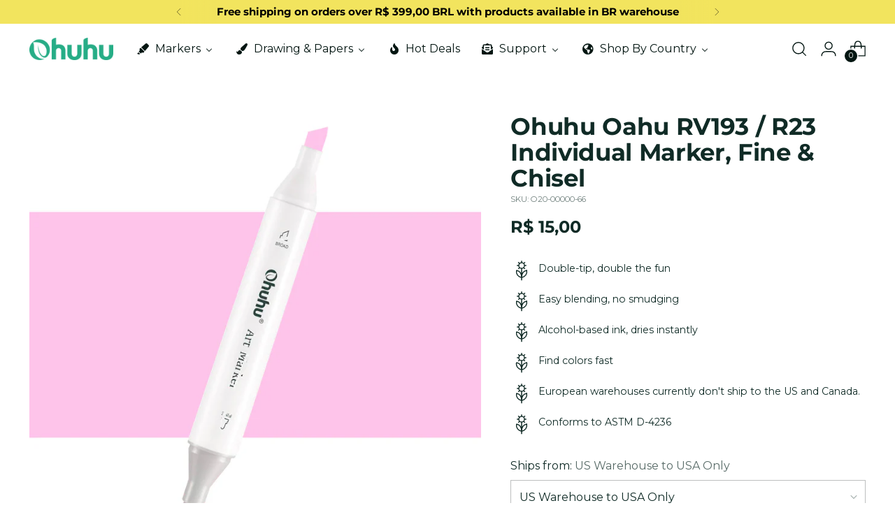

--- FILE ---
content_type: text/html; charset=utf-8
request_url: https://br.ohuhu.com/products/ohuhu-oahu-rv193-individual-marker-fine-chisel
body_size: 104953
content:
<!doctype html>

<!--
  ___                 ___           ___           ___
       /  /\                     /__/\         /  /\         /  /\
      /  /:/_                    \  \:\       /  /:/        /  /::\
     /  /:/ /\  ___     ___       \  \:\     /  /:/        /  /:/\:\
    /  /:/ /:/ /__/\   /  /\  ___  \  \:\   /  /:/  ___   /  /:/  \:\
   /__/:/ /:/  \  \:\ /  /:/ /__/\  \__\:\ /__/:/  /  /\ /__/:/ \__\:\
   \  \:\/:/    \  \:\  /:/  \  \:\ /  /:/ \  \:\ /  /:/ \  \:\ /  /:/
    \  \::/      \  \:\/:/    \  \:\  /:/   \  \:\  /:/   \  \:\  /:/
     \  \:\       \  \::/      \  \:\/:/     \  \:\/:/     \  \:\/:/
      \  \:\       \__\/        \  \::/       \  \::/       \  \::/
       \__\/                     \__\/         \__\/         \__\/

  --------------------------------------------------------------------
  #  Stiletto v5.0.1
  #  Documentation: https://help.fluorescent.co/v/stiletto
  #  Purchase: https://themes.shopify.com/themes/stiletto/
  #  A product by Fluorescent: https://fluorescent.co/
  --------------------------------------------------------------------
-->

<html class="no-js" lang="en" style="--announcement-height: 1px;">
  <head>
 
<script src="//br.ohuhu.com/cdn/shop/files/pandectes-rules.js?v=2380638132648107063"></script>
	
	
	
    <meta name="google-site-verification" content="HUheHRcYc6BXczanOvX6JwveuhQquPox9e-nX_bvnNY" />
    <meta name="msvalidate.01" content="2A35B1B9D4200AF3D9D41EADB08D1B69" />
    <meta charset="UTF-8">
    <meta http-equiv="X-UA-Compatible" content="IE=edge,chrome=1">
    <meta name="viewport" content="width=device-width,initial-scale=1">
    




  <meta name="description" content="The Ohuhu Oahu Series RV193 Shadow Pink is an alcohol art marker that offers simple blending and non-smudging performance. The alcohol-based ink dries instantly, while the double-tipped design allows for more creative freedom. With its unique color identification system, you can easily select the hue you need.">



    <link rel="canonical" href="https://br.ohuhu.com/products/ohuhu-oahu-rv193-individual-marker-fine-chisel">
    <link rel="preconnect" href="https://cdn.shopify.com" crossorigin><link rel="shortcut icon" href="//br.ohuhu.com/cdn/shop/files/icon108.png?crop=center&height=32&v=1716458250&width=32" type="image/png"><title>Ohuhu Oahu RV193 / R23 Individual Marker, Fine &amp; Chisel</title>

    





  
  
  
  
  




<meta property="og:url" content="https://br.ohuhu.com/products/ohuhu-oahu-rv193-individual-marker-fine-chisel">
<meta property="og:site_name" content="Ohuhu">
<meta property="og:type" content="product">
<meta property="og:title" content="Ohuhu Oahu RV193 / R23 Individual Marker, Fine &amp; Chisel">
<meta property="og:description" content="The Ohuhu Oahu Series RV193 Shadow Pink is an alcohol art marker that offers simple blending and non-smudging performance. The alcohol-based ink dries instantly, while the double-tipped design allows for more creative freedom. With its unique color identification system, you can easily select the hue you need.">
<meta property="og:image" content="http://br.ohuhu.com/cdn/shop/products/RV194_5aa79f0b-01e6-472b-b92a-93dd34d55946.jpg?v=1762473111&width=1024">
<meta property="og:image:secure_url" content="https://br.ohuhu.com/cdn/shop/products/RV194_5aa79f0b-01e6-472b-b92a-93dd34d55946.jpg?v=1762473111&width=1024">
<meta property="og:price:amount" content="15,00">
<meta property="og:price:currency" content="BRL">

<meta name="twitter:title" content="Ohuhu Oahu RV193 / R23 Individual Marker, Fine &amp; Chisel">
<meta name="twitter:description" content="The Ohuhu Oahu Series RV193 Shadow Pink is an alcohol art marker that offers simple blending and non-smudging performance. The alcohol-based ink dries instantly, while the double-tipped design allows for more creative freedom. With its unique color identification system, you can easily select the hue you need.">
<meta name="twitter:card" content="summary_large_image">
<meta name="twitter:image" content="https://br.ohuhu.com/cdn/shop/products/RV194_5aa79f0b-01e6-472b-b92a-93dd34d55946.jpg?v=1762473111&width=1024">
<meta name="twitter:image:width" content="480">
<meta name="twitter:image:height" content="480">


    <script>
  console.log('Stiletto v5.0.1 by Fluorescent');

  document.documentElement.className = document.documentElement.className.replace('no-js', '');
  if (window.matchMedia(`(prefers-reduced-motion: reduce)`) === true || window.matchMedia(`(prefers-reduced-motion: reduce)`).matches === true) {
    document.documentElement.classList.add('prefers-reduced-motion');
  } else {
    document.documentElement.classList.add('do-anim');
  }

  window.theme = {
    version: 'v5.0.1',
    themeName: 'Stiletto',
    moneyFormat: "R$ {{amount_with_comma_separator}}",
    strings: {
      name: "Ohuhu",
      accessibility: {
        play_video: "Play",
        pause_video: "Pause",
        range_lower: "Lower",
        range_upper: "Upper"
      },
      product: {
        no_shipping_rates: "Shipping rate unavailable",
        country_placeholder: "Country\/Region",
        review: "Write a review"
      },
      products: {
        product: {
          unavailable: "Unavailable",
          unitPrice: "Unit price",
          unitPriceSeparator: "per",
          sku: "SKU"
        }
      },
      cart: {
        editCartNote: "Edit order notes",
        addCartNote: "Add order notes",
        quantityError: "You have the maximum number of this product in your cart"
      },
      pagination: {
        viewing: "You’re viewing {{ of }} of {{ total }}",
        products: "products",
        results: "results"
      }
    },
    routes: {
      root: "/",
      cart: {
        base: "/cart",
        add: "/cart/add",
        change: "/cart/change",
        update: "/cart/update",
        clear: "/cart/clear",
        // Manual routes until Shopify adds support
        shipping: "/cart/shipping_rates",
      },
      // Manual routes until Shopify adds support
      products: "/products",
      productRecommendations: "/recommendations/products",
      predictive_search_url: '/search/suggest',
    },
    icons: {
      chevron: "\u003cspan class=\"icon icon-new icon-chevron \"\u003e\n  \u003csvg viewBox=\"0 0 24 24\" fill=\"none\" xmlns=\"http:\/\/www.w3.org\/2000\/svg\"\u003e\u003cpath d=\"M1.875 7.438 12 17.563 22.125 7.438\" stroke=\"currentColor\" stroke-width=\"2\"\/\u003e\u003c\/svg\u003e\n\u003c\/span\u003e\n",
      close: "\u003cspan class=\"icon icon-new icon-close \"\u003e\n  \u003csvg viewBox=\"0 0 24 24\" fill=\"none\" xmlns=\"http:\/\/www.w3.org\/2000\/svg\"\u003e\u003cpath d=\"M2.66 1.34 2 .68.68 2l.66.66 1.32-1.32zm18.68 21.32.66.66L23.32 22l-.66-.66-1.32 1.32zm1.32-20 .66-.66L22 .68l-.66.66 1.32 1.32zM1.34 21.34.68 22 2 23.32l.66-.66-1.32-1.32zm0-18.68 10 10 1.32-1.32-10-10-1.32 1.32zm11.32 10 10-10-1.32-1.32-10 10 1.32 1.32zm-1.32-1.32-10 10 1.32 1.32 10-10-1.32-1.32zm0 1.32 10 10 1.32-1.32-10-10-1.32 1.32z\" fill=\"currentColor\"\/\u003e\u003c\/svg\u003e\n\u003c\/span\u003e\n",
      zoom: "\u003cspan class=\"icon icon-new icon-zoom \"\u003e\n  \u003csvg viewBox=\"0 0 24 24\" fill=\"none\" xmlns=\"http:\/\/www.w3.org\/2000\/svg\"\u003e\u003cpath d=\"M10.3,19.71c5.21,0,9.44-4.23,9.44-9.44S15.51,.83,10.3,.83,.86,5.05,.86,10.27s4.23,9.44,9.44,9.44Z\" fill=\"none\" stroke=\"currentColor\" stroke-linecap=\"round\" stroke-miterlimit=\"10\" stroke-width=\"1.63\"\/\u003e\n          \u003cpath d=\"M5.05,10.27H15.54\" fill=\"none\" stroke=\"currentColor\" stroke-miterlimit=\"10\" stroke-width=\"1.63\"\/\u003e\n          \u003cpath class=\"cross-up\" d=\"M10.3,5.02V15.51\" fill=\"none\" stroke=\"currentColor\" stroke-miterlimit=\"10\" stroke-width=\"1.63\"\/\u003e\n          \u003cpath d=\"M16.92,16.9l6.49,6.49\" fill=\"none\" stroke=\"currentColor\" stroke-miterlimit=\"10\" stroke-width=\"1.63\"\/\u003e\u003c\/svg\u003e\n\u003c\/span\u003e\n"
    },
    coreData: {
      n: "Stiletto",
      v: "v5.0.1",
    }
  }

  window.theme.searchableFields = "product_type,title,variants.title,vendor";

  
</script>

    <style>
  @font-face {
  font-family: Montserrat;
  font-weight: 700;
  font-style: normal;
  font-display: swap;
  src: url("//br.ohuhu.com/cdn/fonts/montserrat/montserrat_n7.3c434e22befd5c18a6b4afadb1e3d77c128c7939.woff2") format("woff2"),
       url("//br.ohuhu.com/cdn/fonts/montserrat/montserrat_n7.5d9fa6e2cae713c8fb539a9876489d86207fe957.woff") format("woff");
}

  @font-face {
  font-family: Montserrat;
  font-weight: 700;
  font-style: normal;
  font-display: swap;
  src: url("//br.ohuhu.com/cdn/fonts/montserrat/montserrat_n7.3c434e22befd5c18a6b4afadb1e3d77c128c7939.woff2") format("woff2"),
       url("//br.ohuhu.com/cdn/fonts/montserrat/montserrat_n7.5d9fa6e2cae713c8fb539a9876489d86207fe957.woff") format("woff");
}

  @font-face {
  font-family: Montserrat;
  font-weight: 400;
  font-style: normal;
  font-display: swap;
  src: url("//br.ohuhu.com/cdn/fonts/montserrat/montserrat_n4.81949fa0ac9fd2021e16436151e8eaa539321637.woff2") format("woff2"),
       url("//br.ohuhu.com/cdn/fonts/montserrat/montserrat_n4.a6c632ca7b62da89c3594789ba828388aac693fe.woff") format("woff");
}

  @font-face {
  font-family: Montserrat;
  font-weight: 400;
  font-style: normal;
  font-display: swap;
  src: url("//br.ohuhu.com/cdn/fonts/montserrat/montserrat_n4.81949fa0ac9fd2021e16436151e8eaa539321637.woff2") format("woff2"),
       url("//br.ohuhu.com/cdn/fonts/montserrat/montserrat_n4.a6c632ca7b62da89c3594789ba828388aac693fe.woff") format("woff");
}

  @font-face {
  font-family: Montserrat;
  font-weight: 700;
  font-style: normal;
  font-display: swap;
  src: url("//br.ohuhu.com/cdn/fonts/montserrat/montserrat_n7.3c434e22befd5c18a6b4afadb1e3d77c128c7939.woff2") format("woff2"),
       url("//br.ohuhu.com/cdn/fonts/montserrat/montserrat_n7.5d9fa6e2cae713c8fb539a9876489d86207fe957.woff") format("woff");
}

  @font-face {
  font-family: Montserrat;
  font-weight: 400;
  font-style: italic;
  font-display: swap;
  src: url("//br.ohuhu.com/cdn/fonts/montserrat/montserrat_i4.5a4ea298b4789e064f62a29aafc18d41f09ae59b.woff2") format("woff2"),
       url("//br.ohuhu.com/cdn/fonts/montserrat/montserrat_i4.072b5869c5e0ed5b9d2021e4c2af132e16681ad2.woff") format("woff");
}

  @font-face {
  font-family: Montserrat;
  font-weight: 700;
  font-style: italic;
  font-display: swap;
  src: url("//br.ohuhu.com/cdn/fonts/montserrat/montserrat_i7.a0d4a463df4f146567d871890ffb3c80408e7732.woff2") format("woff2"),
       url("//br.ohuhu.com/cdn/fonts/montserrat/montserrat_i7.f6ec9f2a0681acc6f8152c40921d2a4d2e1a2c78.woff") format("woff");
}


  :root {
    --color-text: #102b26;
    --color-text-8-percent: rgba(16, 43, 38, 0.08);  
    --color-text-alpha: rgba(16, 43, 38, 0.35);
    --color-text-meta: rgba(16, 43, 38, 0.6);
    --color-text-link: #102b26;
    --color-text-error: #D02F2E;
    --color-text-success: #478947;

    --color-background: #ffffff;
    --color-background-semi-transparent-80: rgba(255, 255, 255, 0.8);
    --color-background-semi-transparent-90: rgba(255, 255, 255, 0.9);

    --color-background-transparent: rgba(255, 255, 255, 0);
    --color-border: #bdbfbf;
    --color-border-meta: rgba(189, 191, 191, 0.6);
    --color-overlay: rgba(0, 0, 0, 0.7);

    --color-background-meta: #f5f5f5;
    --color-background-meta-alpha: rgba(245, 245, 245, 0.6);
    --color-background-darker-meta: #e8e8e8;
    --color-background-darker-meta-alpha: rgba(232, 232, 232, 0.6);
    --color-background-placeholder: #e8e8e8;
    --color-background-placeholder-lighter: #f0f0f0;
    --color-foreground-placeholder: rgba(16, 43, 38, 0.4);

    --color-border-input: #bdbfbf;
    --color-border-input-alpha: rgba(189, 191, 191, 0.25);
    --color-text-input: #102b26;
    --color-text-input-alpha: rgba(16, 43, 38, 0.04);

    --color-text-button: #ffffff;

    --color-background-button: #3c9342;
    --color-background-button-alpha: rgba(60, 147, 66, 0.6);
    --color-background-outline-button-alpha: rgba(60, 147, 66, 0.1);
    --color-background-button-hover: #1e4b21;

    --color-icon: rgba(16, 43, 38, 0.4);
    --color-icon-darker: rgba(16, 43, 38, 0.6);

    --color-text-sale-badge: #C31818;
    --color-background-sold-badge: #414141;
    --color-text-sold-badge: #ffffff;

    --color-text-header: #031612;
    --color-text-header-half-transparent: rgba(3, 22, 18, 0.5);

    --color-background-header: #ffffff;
    --color-background-header-transparent: rgba(255, 255, 255, 0);
    --color-icon-header: #031612;
    --color-shadow-header: rgba(0, 0, 0, 0.15);

    --color-background-footer: #ebf0f2;
    --color-text-footer: #0c231e;
    --color-text-footer-subdued: rgba(12, 35, 30, 0.7);

    --color-products-sale-price: #C31818;
    --color-products-rating-star: #000000;

    --color-products-stock-good: #3c9342;
    --color-products-stock-medium: #A77A06;
    --color-products-stock-bad: #A70100;
    --color-products-stock-bad: #A70100;

    --font-logo: Montserrat, sans-serif;
    --font-logo-weight: 700;
    --font-logo-style: normal;
    --logo-text-transform: uppercase;
    --logo-letter-spacing: 0.0em;

    --font-heading: Montserrat, sans-serif;
    --font-heading-weight: 700;
    --font-heading-style: normal;
    --font-heading-text-transform: none;
    --font-heading-base-letter-spacing: -0.01em;
    --font-heading-base-size: 45px;

    --font-body: Montserrat, sans-serif;
    --font-body-weight: 400;
    --font-body-style: normal;
    --font-body-italic: italic;
    --font-body-bold-weight: 700;
    --font-body-base-letter-spacing: 0.0em;
    --font-body-base-size: 16px;

    /* Typography */
    --line-height-heading: 1.1;
    --line-height-subheading: 1.33;
    --line-height-body: 1.5;

    --logo-font-size: 
clamp(1.96875rem, 1.6191298342541436rem + 1.4917127071823204vw, 2.8125rem)
;

    --font-size-navigation-base: 16px;
    --font-navigation-base-letter-spacing: 0.0em;
    --font-navigation-base-text-transform: none;

    --font-size-heading-display-1: 
clamp(3.54375rem, 3.264053867403315rem + 1.1933701657458562vw, 4.21875rem)
;
    --font-size-heading-display-2: 
clamp(3.1492125rem, 2.900655870165746rem + 1.0605082872928175vw, 3.7490625rem)
;
    --font-size-heading-display-3: 
clamp(2.7560925rem, 2.538563494475138rem + 0.9281237569060774vw, 3.2810625rem)
;
    --font-size-heading-1-base: 
clamp(2.3625rem, 2.17603591160221rem + 0.7955801104972376vw, 2.8125rem)
;
    --font-size-heading-2-base: 
clamp(2.0671875rem, 1.9040314226519337rem + 0.6961325966850829vw, 2.4609375rem)
;
    --font-size-heading-3-base: 
clamp(1.771875rem, 1.6320269337016575rem + 0.5966850828729281vw, 2.109375rem)
;
    --font-size-heading-4-base: 
clamp(1.3773375rem, 1.2686289364640884rem + 0.4638232044198895vw, 1.6396875rem)
;
    --font-size-heading-5-base: 
clamp(1.18125rem, 1.088017955801105rem + 0.3977900552486188vw, 1.40625rem)
;
    --font-size-heading-6-base: 
clamp(0.9828rem, 0.9052309392265193rem + 0.33096132596685085vw, 1.17rem)
;
    --font-size-body-400: 
clamp(1.59936rem, 1.5717467403314918rem + 0.11781657458563537vw, 1.666rem)
;
    --font-size-body-350: 
clamp(1.4928rem, 1.4670265193370167rem + 0.10996685082872927vw, 1.555rem)
;
    --font-size-body-300: 
clamp(1.38624rem, 1.3623062983425414rem + 0.1021171270718232vw, 1.444rem)
;
    --font-size-body-250: 
clamp(1.27968rem, 1.2575860773480663rem + 0.09426740331491712vw, 1.333rem)
;
    --font-size-body-200: 
clamp(1.17312rem, 1.1528658563535912rem + 0.08641767955801105vw, 1.222rem)
;
    --font-size-body-150: 
clamp(1.06656rem, 1.048145635359116rem + 0.07856795580110498vw, 1.111rem)
;
    --font-size-body-100: 
clamp(0.96rem, 0.9434254143646409rem + 0.07071823204419889vw, 1.0rem)
;
    --font-size-body-75: 
clamp(0.85248rem, 0.8377617679558012rem + 0.0627977900552486vw, 0.888rem)
;
    --font-size-body-60: 
clamp(0.789312rem, 0.7756843756906078rem + 0.05814453038674033vw, 0.8222rem)
;
    --font-size-body-50: 
clamp(0.74592rem, 0.733041546961326rem + 0.05494806629834254vw, 0.777rem)
;
    --font-size-body-25: 
clamp(0.69312rem, 0.6811531491712707rem + 0.0510585635359116vw, 0.722rem)
;
    --font-size-body-20: 
clamp(0.63936rem, 0.6283213259668509rem + 0.047098342541436466vw, 0.666rem)
;

    /* Buttons */
    
      --button-padding-multiplier: 0.7;
      --font-size-button: var(--font-size-body-100);
      --font-size-button-x-small: var(--font-size-body-50);
    

    --font-button-text-transform: none;
    --button-letter-spacing: 0.0em;
    --line-height-button: 1.45;

    /* Product badges */
    
      --font-size-product-badge: var(--font-size-body-20);
    

    --font-product-badge-text-transform: uppercase;

    /* Product listing titles */
    
      --font-size-listing-title: var(--font-size-body-100);
    

    --font-product-listing-title-text-transform: none;
    --font-product-listing-title-base-letter-spacing: 0.0em;

    /* Shopify pay specific */
    --payment-terms-background-color: #f5f5f5;
  }

  @supports not (font-size: clamp(10px, 3.3vw, 20px)) {
    :root {
      --logo-font-size: 
2.390625rem
;
      --font-size-heading-display-1: 
3.88125rem
;
      --font-size-heading-display-2: 
3.4491375rem
;
      --font-size-heading-display-3: 
3.0185775rem
;
      --font-size-heading-1-base: 
2.5875rem
;
      --font-size-heading-2-base: 
2.2640625rem
;
      --font-size-heading-3-base: 
1.940625rem
;
      --font-size-heading-4-base: 
1.5085125rem
;
      --font-size-heading-5-base: 
1.29375rem
;
      --font-size-heading-6-base: 
1.0764rem
;
      --font-size-body-400: 
1.63268rem
;
      --font-size-body-350: 
1.5239rem
;
      --font-size-body-300: 
1.41512rem
;
      --font-size-body-250: 
1.30634rem
;
      --font-size-body-200: 
1.19756rem
;
      --font-size-body-150: 
1.08878rem
;
      --font-size-body-100: 
0.98rem
;
      --font-size-body-75: 
0.87024rem
;
      --font-size-body-60: 
0.805756rem
;
      --font-size-body-50: 
0.76146rem
;
      --font-size-body-25: 
0.70756rem
;
      --font-size-body-20: 
0.65268rem
;
    }
  }.product-badge[data-handle="responsible"]{
        color: #3c9342;
      }
    
.product-badge[data-handle="best-seller"]{
        color: #01150f;
      }
    
.product-badge[data-handle="new"]{
        color: #01150f;
      }
    

</style>

<script>
  flu = window.flu || {};
  flu.chunks = {
    photoswipe: "//br.ohuhu.com/cdn/shop/t/64/assets/photoswipe-chunk.js?v=18659099751219271031754983614",
    swiper: "//br.ohuhu.com/cdn/shop/t/64/assets/swiper-chunk.js?v=73725226959832986321754983614",
    nouislider: "//br.ohuhu.com/cdn/shop/t/64/assets/nouislider-chunk.js?v=131351027671466727271754983614",
    polyfillInert: "//br.ohuhu.com/cdn/shop/t/64/assets/polyfill-inert-chunk.js?v=9775187524458939151754983614",
    polyfillResizeObserver: "//br.ohuhu.com/cdn/shop/t/64/assets/polyfill-resize-observer-chunk.js?v=20334",
  };
</script>





  <script type="module" src="//br.ohuhu.com/cdn/shop/t/64/assets/theme.min.js?v=143006425001493589181754983614"></script>










<script defer>
  var defineVH = function () {
    document.documentElement.style.setProperty('--vh', window.innerHeight * 0.01 + 'px');
  };
  window.addEventListener('resize', defineVH);
  window.addEventListener('orientationchange', defineVH);
  defineVH();
</script>

<link href="//br.ohuhu.com/cdn/shop/t/64/assets/theme.css?v=107233284713680790301754983614" rel="stylesheet" type="text/css" media="all" />


  <link href="//br.ohuhu.com/cdn/shop/t/64/assets/custom.css?v=99967388592894543241755604808" rel="stylesheet" type="text/css" media="all" />

<script>window.performance && window.performance.mark && window.performance.mark('shopify.content_for_header.start');</script><meta name="facebook-domain-verification" content="bf5flr4ooik8rdnyceou9qu6a0fa4z">
<meta id="shopify-digital-wallet" name="shopify-digital-wallet" content="/55542120735/digital_wallets/dialog">
<meta name="shopify-checkout-api-token" content="546c7a59f7b1eb123191efdc4daf4a4f">
<meta id="in-context-paypal-metadata" data-shop-id="55542120735" data-venmo-supported="false" data-environment="production" data-locale="en_US" data-paypal-v4="true" data-currency="BRL">
<link rel="alternate" hreflang="x-default" href="https://ohuhu.com/products/ohuhu-oahu-rv193-individual-marker-fine-chisel">
<link rel="alternate" hreflang="en-AU" href="https://au.ohuhu.com/products/ohuhu-oahu-rv193-individual-marker-fine-chisel">
<link rel="alternate" hreflang="en-BR" href="https://br.ohuhu.com/products/ohuhu-oahu-rv193-individual-marker-fine-chisel">
<link rel="alternate" hreflang="en-CA" href="https://ca.ohuhu.com/products/ohuhu-oahu-rv193-individual-marker-fine-chisel">
<link rel="alternate" hreflang="en-ES" href="https://eu.ohuhu.com/products/ohuhu-oahu-rv193-individual-marker-fine-chisel">
<link rel="alternate" hreflang="en-BE" href="https://eu.ohuhu.com/products/ohuhu-oahu-rv193-individual-marker-fine-chisel">
<link rel="alternate" hreflang="en-DK" href="https://eu.ohuhu.com/products/ohuhu-oahu-rv193-individual-marker-fine-chisel">
<link rel="alternate" hreflang="en-HU" href="https://eu.ohuhu.com/products/ohuhu-oahu-rv193-individual-marker-fine-chisel">
<link rel="alternate" hreflang="en-CZ" href="https://eu.ohuhu.com/products/ohuhu-oahu-rv193-individual-marker-fine-chisel">
<link rel="alternate" hreflang="en-PT" href="https://eu.ohuhu.com/products/ohuhu-oahu-rv193-individual-marker-fine-chisel">
<link rel="alternate" hreflang="en-AT" href="https://eu.ohuhu.com/products/ohuhu-oahu-rv193-individual-marker-fine-chisel">
<link rel="alternate" hreflang="en-PL" href="https://eu.ohuhu.com/products/ohuhu-oahu-rv193-individual-marker-fine-chisel">
<link rel="alternate" hreflang="en-SI" href="https://eu.ohuhu.com/products/ohuhu-oahu-rv193-individual-marker-fine-chisel">
<link rel="alternate" hreflang="en-SK" href="https://eu.ohuhu.com/products/ohuhu-oahu-rv193-individual-marker-fine-chisel">
<link rel="alternate" hreflang="en-FI" href="https://eu.ohuhu.com/products/ohuhu-oahu-rv193-individual-marker-fine-chisel">
<link rel="alternate" hreflang="en-IT" href="https://eu.ohuhu.com/products/ohuhu-oahu-rv193-individual-marker-fine-chisel">
<link rel="alternate" hreflang="en-GR" href="https://eu.ohuhu.com/products/ohuhu-oahu-rv193-individual-marker-fine-chisel">
<link rel="alternate" hreflang="en-SE" href="https://eu.ohuhu.com/products/ohuhu-oahu-rv193-individual-marker-fine-chisel">
<link rel="alternate" hreflang="en-NL" href="https://eu.ohuhu.com/products/ohuhu-oahu-rv193-individual-marker-fine-chisel">
<link rel="alternate" hreflang="en-LT" href="https://eu.ohuhu.com/products/ohuhu-oahu-rv193-individual-marker-fine-chisel">
<link rel="alternate" hreflang="en-HR" href="https://eu.ohuhu.com/products/ohuhu-oahu-rv193-individual-marker-fine-chisel">
<link rel="alternate" hreflang="en-BG" href="https://eu.ohuhu.com/products/ohuhu-oahu-rv193-individual-marker-fine-chisel">
<link rel="alternate" hreflang="en-EE" href="https://eu.ohuhu.com/products/ohuhu-oahu-rv193-individual-marker-fine-chisel">
<link rel="alternate" hreflang="en-LV" href="https://eu.ohuhu.com/products/ohuhu-oahu-rv193-individual-marker-fine-chisel">
<link rel="alternate" hreflang="en-MT" href="https://eu.ohuhu.com/products/ohuhu-oahu-rv193-individual-marker-fine-chisel">
<link rel="alternate" hreflang="en-CY" href="https://eu.ohuhu.com/products/ohuhu-oahu-rv193-individual-marker-fine-chisel">
<link rel="alternate" hreflang="en-BY" href="https://eu.ohuhu.com/products/ohuhu-oahu-rv193-individual-marker-fine-chisel">
<link rel="alternate" hreflang="en-AM" href="https://eu.ohuhu.com/products/ohuhu-oahu-rv193-individual-marker-fine-chisel">
<link rel="alternate" hreflang="en-BA" href="https://eu.ohuhu.com/products/ohuhu-oahu-rv193-individual-marker-fine-chisel">
<link rel="alternate" hreflang="en-FO" href="https://eu.ohuhu.com/products/ohuhu-oahu-rv193-individual-marker-fine-chisel">
<link rel="alternate" hreflang="en-FR" href="https://eu.ohuhu.com/products/ohuhu-oahu-rv193-individual-marker-fine-chisel">
<link rel="alternate" hreflang="en-GE" href="https://eu.ohuhu.com/products/ohuhu-oahu-rv193-individual-marker-fine-chisel">
<link rel="alternate" hreflang="en-DE" href="https://eu.ohuhu.com/products/ohuhu-oahu-rv193-individual-marker-fine-chisel">
<link rel="alternate" hreflang="en-GL" href="https://eu.ohuhu.com/products/ohuhu-oahu-rv193-individual-marker-fine-chisel">
<link rel="alternate" hreflang="en-GP" href="https://eu.ohuhu.com/products/ohuhu-oahu-rv193-individual-marker-fine-chisel">
<link rel="alternate" hreflang="en-GG" href="https://eu.ohuhu.com/products/ohuhu-oahu-rv193-individual-marker-fine-chisel">
<link rel="alternate" hreflang="en-IS" href="https://eu.ohuhu.com/products/ohuhu-oahu-rv193-individual-marker-fine-chisel">
<link rel="alternate" hreflang="en-IE" href="https://eu.ohuhu.com/products/ohuhu-oahu-rv193-individual-marker-fine-chisel">
<link rel="alternate" hreflang="en-JE" href="https://eu.ohuhu.com/products/ohuhu-oahu-rv193-individual-marker-fine-chisel">
<link rel="alternate" hreflang="en-LI" href="https://eu.ohuhu.com/products/ohuhu-oahu-rv193-individual-marker-fine-chisel">
<link rel="alternate" hreflang="en-LU" href="https://eu.ohuhu.com/products/ohuhu-oahu-rv193-individual-marker-fine-chisel">
<link rel="alternate" hreflang="en-MK" href="https://eu.ohuhu.com/products/ohuhu-oahu-rv193-individual-marker-fine-chisel">
<link rel="alternate" hreflang="en-YT" href="https://eu.ohuhu.com/products/ohuhu-oahu-rv193-individual-marker-fine-chisel">
<link rel="alternate" hreflang="en-ME" href="https://eu.ohuhu.com/products/ohuhu-oahu-rv193-individual-marker-fine-chisel">
<link rel="alternate" hreflang="en-RS" href="https://eu.ohuhu.com/products/ohuhu-oahu-rv193-individual-marker-fine-chisel">
<link rel="alternate" hreflang="en-SJ" href="https://eu.ohuhu.com/products/ohuhu-oahu-rv193-individual-marker-fine-chisel">
<link rel="alternate" hreflang="en-CH" href="https://eu.ohuhu.com/products/ohuhu-oahu-rv193-individual-marker-fine-chisel">
<link rel="alternate" hreflang="en-UA" href="https://eu.ohuhu.com/products/ohuhu-oahu-rv193-individual-marker-fine-chisel">
<link rel="alternate" hreflang="en-NO" href="https://eu.ohuhu.com/products/ohuhu-oahu-rv193-individual-marker-fine-chisel">
<link rel="alternate" hreflang="en-RO" href="https://eu.ohuhu.com/products/ohuhu-oahu-rv193-individual-marker-fine-chisel">
<link rel="alternate" hreflang="en-IM" href="https://eu.ohuhu.com/products/ohuhu-oahu-rv193-individual-marker-fine-chisel">
<link rel="alternate" hreflang="en-AE" href="https://global.ohuhu.com/products/ohuhu-oahu-rv193-individual-marker-fine-chisel">
<link rel="alternate" hreflang="en-IL" href="https://global.ohuhu.com/products/ohuhu-oahu-rv193-individual-marker-fine-chisel">
<link rel="alternate" hreflang="en-JP" href="https://global.ohuhu.com/products/ohuhu-oahu-rv193-individual-marker-fine-chisel">
<link rel="alternate" hreflang="en-KR" href="https://global.ohuhu.com/products/ohuhu-oahu-rv193-individual-marker-fine-chisel">
<link rel="alternate" hreflang="en-MY" href="https://global.ohuhu.com/products/ohuhu-oahu-rv193-individual-marker-fine-chisel">
<link rel="alternate" hreflang="en-NZ" href="https://global.ohuhu.com/products/ohuhu-oahu-rv193-individual-marker-fine-chisel">
<link rel="alternate" hreflang="en-SG" href="https://global.ohuhu.com/products/ohuhu-oahu-rv193-individual-marker-fine-chisel">
<link rel="alternate" hreflang="en-DZ" href="https://global.ohuhu.com/products/ohuhu-oahu-rv193-individual-marker-fine-chisel">
<link rel="alternate" hreflang="en-AO" href="https://global.ohuhu.com/products/ohuhu-oahu-rv193-individual-marker-fine-chisel">
<link rel="alternate" hreflang="en-BJ" href="https://global.ohuhu.com/products/ohuhu-oahu-rv193-individual-marker-fine-chisel">
<link rel="alternate" hreflang="en-BW" href="https://global.ohuhu.com/products/ohuhu-oahu-rv193-individual-marker-fine-chisel">
<link rel="alternate" hreflang="en-BF" href="https://global.ohuhu.com/products/ohuhu-oahu-rv193-individual-marker-fine-chisel">
<link rel="alternate" hreflang="en-CM" href="https://global.ohuhu.com/products/ohuhu-oahu-rv193-individual-marker-fine-chisel">
<link rel="alternate" hreflang="en-CF" href="https://global.ohuhu.com/products/ohuhu-oahu-rv193-individual-marker-fine-chisel">
<link rel="alternate" hreflang="en-TD" href="https://global.ohuhu.com/products/ohuhu-oahu-rv193-individual-marker-fine-chisel">
<link rel="alternate" hreflang="en-CG" href="https://global.ohuhu.com/products/ohuhu-oahu-rv193-individual-marker-fine-chisel">
<link rel="alternate" hreflang="en-CD" href="https://global.ohuhu.com/products/ohuhu-oahu-rv193-individual-marker-fine-chisel">
<link rel="alternate" hreflang="en-DJ" href="https://global.ohuhu.com/products/ohuhu-oahu-rv193-individual-marker-fine-chisel">
<link rel="alternate" hreflang="en-EG" href="https://global.ohuhu.com/products/ohuhu-oahu-rv193-individual-marker-fine-chisel">
<link rel="alternate" hreflang="en-GQ" href="https://global.ohuhu.com/products/ohuhu-oahu-rv193-individual-marker-fine-chisel">
<link rel="alternate" hreflang="en-ER" href="https://global.ohuhu.com/products/ohuhu-oahu-rv193-individual-marker-fine-chisel">
<link rel="alternate" hreflang="en-ET" href="https://global.ohuhu.com/products/ohuhu-oahu-rv193-individual-marker-fine-chisel">
<link rel="alternate" hreflang="en-GA" href="https://global.ohuhu.com/products/ohuhu-oahu-rv193-individual-marker-fine-chisel">
<link rel="alternate" hreflang="en-GM" href="https://global.ohuhu.com/products/ohuhu-oahu-rv193-individual-marker-fine-chisel">
<link rel="alternate" hreflang="en-GH" href="https://global.ohuhu.com/products/ohuhu-oahu-rv193-individual-marker-fine-chisel">
<link rel="alternate" hreflang="en-GN" href="https://global.ohuhu.com/products/ohuhu-oahu-rv193-individual-marker-fine-chisel">
<link rel="alternate" hreflang="en-KE" href="https://global.ohuhu.com/products/ohuhu-oahu-rv193-individual-marker-fine-chisel">
<link rel="alternate" hreflang="en-LS" href="https://global.ohuhu.com/products/ohuhu-oahu-rv193-individual-marker-fine-chisel">
<link rel="alternate" hreflang="en-LY" href="https://global.ohuhu.com/products/ohuhu-oahu-rv193-individual-marker-fine-chisel">
<link rel="alternate" hreflang="en-MW" href="https://global.ohuhu.com/products/ohuhu-oahu-rv193-individual-marker-fine-chisel">
<link rel="alternate" hreflang="en-ML" href="https://global.ohuhu.com/products/ohuhu-oahu-rv193-individual-marker-fine-chisel">
<link rel="alternate" hreflang="en-MU" href="https://global.ohuhu.com/products/ohuhu-oahu-rv193-individual-marker-fine-chisel">
<link rel="alternate" hreflang="en-MA" href="https://global.ohuhu.com/products/ohuhu-oahu-rv193-individual-marker-fine-chisel">
<link rel="alternate" hreflang="en-MZ" href="https://global.ohuhu.com/products/ohuhu-oahu-rv193-individual-marker-fine-chisel">
<link rel="alternate" hreflang="en-NA" href="https://global.ohuhu.com/products/ohuhu-oahu-rv193-individual-marker-fine-chisel">
<link rel="alternate" hreflang="en-NE" href="https://global.ohuhu.com/products/ohuhu-oahu-rv193-individual-marker-fine-chisel">
<link rel="alternate" hreflang="en-NG" href="https://global.ohuhu.com/products/ohuhu-oahu-rv193-individual-marker-fine-chisel">
<link rel="alternate" hreflang="en-RW" href="https://global.ohuhu.com/products/ohuhu-oahu-rv193-individual-marker-fine-chisel">
<link rel="alternate" hreflang="en-SN" href="https://global.ohuhu.com/products/ohuhu-oahu-rv193-individual-marker-fine-chisel">
<link rel="alternate" hreflang="en-SC" href="https://global.ohuhu.com/products/ohuhu-oahu-rv193-individual-marker-fine-chisel">
<link rel="alternate" hreflang="en-SL" href="https://global.ohuhu.com/products/ohuhu-oahu-rv193-individual-marker-fine-chisel">
<link rel="alternate" hreflang="en-ZA" href="https://global.ohuhu.com/products/ohuhu-oahu-rv193-individual-marker-fine-chisel">
<link rel="alternate" hreflang="en-SD" href="https://global.ohuhu.com/products/ohuhu-oahu-rv193-individual-marker-fine-chisel">
<link rel="alternate" hreflang="en-TZ" href="https://global.ohuhu.com/products/ohuhu-oahu-rv193-individual-marker-fine-chisel">
<link rel="alternate" hreflang="en-TG" href="https://global.ohuhu.com/products/ohuhu-oahu-rv193-individual-marker-fine-chisel">
<link rel="alternate" hreflang="en-TN" href="https://global.ohuhu.com/products/ohuhu-oahu-rv193-individual-marker-fine-chisel">
<link rel="alternate" hreflang="en-UG" href="https://global.ohuhu.com/products/ohuhu-oahu-rv193-individual-marker-fine-chisel">
<link rel="alternate" hreflang="en-ZM" href="https://global.ohuhu.com/products/ohuhu-oahu-rv193-individual-marker-fine-chisel">
<link rel="alternate" hreflang="en-ZW" href="https://global.ohuhu.com/products/ohuhu-oahu-rv193-individual-marker-fine-chisel">
<link rel="alternate" hreflang="en-AF" href="https://global.ohuhu.com/products/ohuhu-oahu-rv193-individual-marker-fine-chisel">
<link rel="alternate" hreflang="en-AZ" href="https://global.ohuhu.com/products/ohuhu-oahu-rv193-individual-marker-fine-chisel">
<link rel="alternate" hreflang="en-BH" href="https://global.ohuhu.com/products/ohuhu-oahu-rv193-individual-marker-fine-chisel">
<link rel="alternate" hreflang="en-BD" href="https://global.ohuhu.com/products/ohuhu-oahu-rv193-individual-marker-fine-chisel">
<link rel="alternate" hreflang="en-BT" href="https://global.ohuhu.com/products/ohuhu-oahu-rv193-individual-marker-fine-chisel">
<link rel="alternate" hreflang="en-IO" href="https://global.ohuhu.com/products/ohuhu-oahu-rv193-individual-marker-fine-chisel">
<link rel="alternate" hreflang="en-BN" href="https://global.ohuhu.com/products/ohuhu-oahu-rv193-individual-marker-fine-chisel">
<link rel="alternate" hreflang="en-KH" href="https://global.ohuhu.com/products/ohuhu-oahu-rv193-individual-marker-fine-chisel">
<link rel="alternate" hreflang="en-CX" href="https://global.ohuhu.com/products/ohuhu-oahu-rv193-individual-marker-fine-chisel">
<link rel="alternate" hreflang="en-CC" href="https://global.ohuhu.com/products/ohuhu-oahu-rv193-individual-marker-fine-chisel">
<link rel="alternate" hreflang="en-IN" href="https://global.ohuhu.com/products/ohuhu-oahu-rv193-individual-marker-fine-chisel">
<link rel="alternate" hreflang="en-ID" href="https://global.ohuhu.com/products/ohuhu-oahu-rv193-individual-marker-fine-chisel">
<link rel="alternate" hreflang="en-IQ" href="https://global.ohuhu.com/products/ohuhu-oahu-rv193-individual-marker-fine-chisel">
<link rel="alternate" hreflang="en-JO" href="https://global.ohuhu.com/products/ohuhu-oahu-rv193-individual-marker-fine-chisel">
<link rel="alternate" hreflang="en-KZ" href="https://global.ohuhu.com/products/ohuhu-oahu-rv193-individual-marker-fine-chisel">
<link rel="alternate" hreflang="en-KW" href="https://global.ohuhu.com/products/ohuhu-oahu-rv193-individual-marker-fine-chisel">
<link rel="alternate" hreflang="en-KG" href="https://global.ohuhu.com/products/ohuhu-oahu-rv193-individual-marker-fine-chisel">
<link rel="alternate" hreflang="en-LA" href="https://global.ohuhu.com/products/ohuhu-oahu-rv193-individual-marker-fine-chisel">
<link rel="alternate" hreflang="en-LB" href="https://global.ohuhu.com/products/ohuhu-oahu-rv193-individual-marker-fine-chisel">
<link rel="alternate" hreflang="en-MO" href="https://global.ohuhu.com/products/ohuhu-oahu-rv193-individual-marker-fine-chisel">
<link rel="alternate" hreflang="en-MV" href="https://global.ohuhu.com/products/ohuhu-oahu-rv193-individual-marker-fine-chisel">
<link rel="alternate" hreflang="en-MN" href="https://global.ohuhu.com/products/ohuhu-oahu-rv193-individual-marker-fine-chisel">
<link rel="alternate" hreflang="en-MM" href="https://global.ohuhu.com/products/ohuhu-oahu-rv193-individual-marker-fine-chisel">
<link rel="alternate" hreflang="en-NP" href="https://global.ohuhu.com/products/ohuhu-oahu-rv193-individual-marker-fine-chisel">
<link rel="alternate" hreflang="en-OM" href="https://global.ohuhu.com/products/ohuhu-oahu-rv193-individual-marker-fine-chisel">
<link rel="alternate" hreflang="en-PK" href="https://global.ohuhu.com/products/ohuhu-oahu-rv193-individual-marker-fine-chisel">
<link rel="alternate" hreflang="en-PS" href="https://global.ohuhu.com/products/ohuhu-oahu-rv193-individual-marker-fine-chisel">
<link rel="alternate" hreflang="en-PH" href="https://global.ohuhu.com/products/ohuhu-oahu-rv193-individual-marker-fine-chisel">
<link rel="alternate" hreflang="en-QA" href="https://global.ohuhu.com/products/ohuhu-oahu-rv193-individual-marker-fine-chisel">
<link rel="alternate" hreflang="en-RU" href="https://global.ohuhu.com/products/ohuhu-oahu-rv193-individual-marker-fine-chisel">
<link rel="alternate" hreflang="en-SA" href="https://global.ohuhu.com/products/ohuhu-oahu-rv193-individual-marker-fine-chisel">
<link rel="alternate" hreflang="en-LK" href="https://global.ohuhu.com/products/ohuhu-oahu-rv193-individual-marker-fine-chisel">
<link rel="alternate" hreflang="en-TW" href="https://global.ohuhu.com/products/ohuhu-oahu-rv193-individual-marker-fine-chisel">
<link rel="alternate" hreflang="en-TJ" href="https://global.ohuhu.com/products/ohuhu-oahu-rv193-individual-marker-fine-chisel">
<link rel="alternate" hreflang="en-TH" href="https://global.ohuhu.com/products/ohuhu-oahu-rv193-individual-marker-fine-chisel">
<link rel="alternate" hreflang="en-TM" href="https://global.ohuhu.com/products/ohuhu-oahu-rv193-individual-marker-fine-chisel">
<link rel="alternate" hreflang="en-UZ" href="https://global.ohuhu.com/products/ohuhu-oahu-rv193-individual-marker-fine-chisel">
<link rel="alternate" hreflang="en-VN" href="https://global.ohuhu.com/products/ohuhu-oahu-rv193-individual-marker-fine-chisel">
<link rel="alternate" hreflang="en-YE" href="https://global.ohuhu.com/products/ohuhu-oahu-rv193-individual-marker-fine-chisel">
<link rel="alternate" hreflang="en-AI" href="https://global.ohuhu.com/products/ohuhu-oahu-rv193-individual-marker-fine-chisel">
<link rel="alternate" hreflang="en-AG" href="https://global.ohuhu.com/products/ohuhu-oahu-rv193-individual-marker-fine-chisel">
<link rel="alternate" hreflang="en-AW" href="https://global.ohuhu.com/products/ohuhu-oahu-rv193-individual-marker-fine-chisel">
<link rel="alternate" hreflang="en-BS" href="https://global.ohuhu.com/products/ohuhu-oahu-rv193-individual-marker-fine-chisel">
<link rel="alternate" hreflang="en-BB" href="https://global.ohuhu.com/products/ohuhu-oahu-rv193-individual-marker-fine-chisel">
<link rel="alternate" hreflang="en-BZ" href="https://global.ohuhu.com/products/ohuhu-oahu-rv193-individual-marker-fine-chisel">
<link rel="alternate" hreflang="en-BM" href="https://global.ohuhu.com/products/ohuhu-oahu-rv193-individual-marker-fine-chisel">
<link rel="alternate" hreflang="en-VG" href="https://global.ohuhu.com/products/ohuhu-oahu-rv193-individual-marker-fine-chisel">
<link rel="alternate" hreflang="en-KY" href="https://global.ohuhu.com/products/ohuhu-oahu-rv193-individual-marker-fine-chisel">
<link rel="alternate" hreflang="en-CR" href="https://global.ohuhu.com/products/ohuhu-oahu-rv193-individual-marker-fine-chisel">
<link rel="alternate" hreflang="en-CW" href="https://global.ohuhu.com/products/ohuhu-oahu-rv193-individual-marker-fine-chisel">
<link rel="alternate" hreflang="en-DM" href="https://global.ohuhu.com/products/ohuhu-oahu-rv193-individual-marker-fine-chisel">
<link rel="alternate" hreflang="en-DO" href="https://global.ohuhu.com/products/ohuhu-oahu-rv193-individual-marker-fine-chisel">
<link rel="alternate" hreflang="en-SV" href="https://global.ohuhu.com/products/ohuhu-oahu-rv193-individual-marker-fine-chisel">
<link rel="alternate" hreflang="en-GD" href="https://global.ohuhu.com/products/ohuhu-oahu-rv193-individual-marker-fine-chisel">
<link rel="alternate" hreflang="en-GT" href="https://global.ohuhu.com/products/ohuhu-oahu-rv193-individual-marker-fine-chisel">
<link rel="alternate" hreflang="en-HT" href="https://global.ohuhu.com/products/ohuhu-oahu-rv193-individual-marker-fine-chisel">
<link rel="alternate" hreflang="en-HN" href="https://global.ohuhu.com/products/ohuhu-oahu-rv193-individual-marker-fine-chisel">
<link rel="alternate" hreflang="en-JM" href="https://global.ohuhu.com/products/ohuhu-oahu-rv193-individual-marker-fine-chisel">
<link rel="alternate" hreflang="en-MQ" href="https://global.ohuhu.com/products/ohuhu-oahu-rv193-individual-marker-fine-chisel">
<link rel="alternate" hreflang="en-MS" href="https://global.ohuhu.com/products/ohuhu-oahu-rv193-individual-marker-fine-chisel">
<link rel="alternate" hreflang="en-NI" href="https://global.ohuhu.com/products/ohuhu-oahu-rv193-individual-marker-fine-chisel">
<link rel="alternate" hreflang="en-PA" href="https://global.ohuhu.com/products/ohuhu-oahu-rv193-individual-marker-fine-chisel">
<link rel="alternate" hreflang="en-SX" href="https://global.ohuhu.com/products/ohuhu-oahu-rv193-individual-marker-fine-chisel">
<link rel="alternate" hreflang="en-BL" href="https://global.ohuhu.com/products/ohuhu-oahu-rv193-individual-marker-fine-chisel">
<link rel="alternate" hreflang="en-KN" href="https://global.ohuhu.com/products/ohuhu-oahu-rv193-individual-marker-fine-chisel">
<link rel="alternate" hreflang="en-LC" href="https://global.ohuhu.com/products/ohuhu-oahu-rv193-individual-marker-fine-chisel">
<link rel="alternate" hreflang="en-MF" href="https://global.ohuhu.com/products/ohuhu-oahu-rv193-individual-marker-fine-chisel">
<link rel="alternate" hreflang="en-PM" href="https://global.ohuhu.com/products/ohuhu-oahu-rv193-individual-marker-fine-chisel">
<link rel="alternate" hreflang="en-VC" href="https://global.ohuhu.com/products/ohuhu-oahu-rv193-individual-marker-fine-chisel">
<link rel="alternate" hreflang="en-TT" href="https://global.ohuhu.com/products/ohuhu-oahu-rv193-individual-marker-fine-chisel">
<link rel="alternate" hreflang="en-TC" href="https://global.ohuhu.com/products/ohuhu-oahu-rv193-individual-marker-fine-chisel">
<link rel="alternate" hreflang="en-UM" href="https://global.ohuhu.com/products/ohuhu-oahu-rv193-individual-marker-fine-chisel">
<link rel="alternate" hreflang="en-AX" href="https://global.ohuhu.com/products/ohuhu-oahu-rv193-individual-marker-fine-chisel">
<link rel="alternate" hreflang="en-AL" href="https://global.ohuhu.com/products/ohuhu-oahu-rv193-individual-marker-fine-chisel">
<link rel="alternate" hreflang="en-AD" href="https://global.ohuhu.com/products/ohuhu-oahu-rv193-individual-marker-fine-chisel">
<link rel="alternate" hreflang="en-GI" href="https://global.ohuhu.com/products/ohuhu-oahu-rv193-individual-marker-fine-chisel">
<link rel="alternate" hreflang="en-MD" href="https://global.ohuhu.com/products/ohuhu-oahu-rv193-individual-marker-fine-chisel">
<link rel="alternate" hreflang="en-MC" href="https://global.ohuhu.com/products/ohuhu-oahu-rv193-individual-marker-fine-chisel">
<link rel="alternate" hreflang="en-SM" href="https://global.ohuhu.com/products/ohuhu-oahu-rv193-individual-marker-fine-chisel">
<link rel="alternate" hreflang="en-VA" href="https://global.ohuhu.com/products/ohuhu-oahu-rv193-individual-marker-fine-chisel">
<link rel="alternate" hreflang="en-FJ" href="https://global.ohuhu.com/products/ohuhu-oahu-rv193-individual-marker-fine-chisel">
<link rel="alternate" hreflang="en-NC" href="https://global.ohuhu.com/products/ohuhu-oahu-rv193-individual-marker-fine-chisel">
<link rel="alternate" hreflang="en-NU" href="https://global.ohuhu.com/products/ohuhu-oahu-rv193-individual-marker-fine-chisel">
<link rel="alternate" hreflang="en-TL" href="https://global.ohuhu.com/products/ohuhu-oahu-rv193-individual-marker-fine-chisel">
<link rel="alternate" hreflang="en-TO" href="https://global.ohuhu.com/products/ohuhu-oahu-rv193-individual-marker-fine-chisel">
<link rel="alternate" hreflang="en-TV" href="https://global.ohuhu.com/products/ohuhu-oahu-rv193-individual-marker-fine-chisel">
<link rel="alternate" hreflang="en-VU" href="https://global.ohuhu.com/products/ohuhu-oahu-rv193-individual-marker-fine-chisel">
<link rel="alternate" hreflang="en-AR" href="https://global.ohuhu.com/products/ohuhu-oahu-rv193-individual-marker-fine-chisel">
<link rel="alternate" hreflang="en-BO" href="https://global.ohuhu.com/products/ohuhu-oahu-rv193-individual-marker-fine-chisel">
<link rel="alternate" hreflang="en-BQ" href="https://global.ohuhu.com/products/ohuhu-oahu-rv193-individual-marker-fine-chisel">
<link rel="alternate" hreflang="en-CL" href="https://global.ohuhu.com/products/ohuhu-oahu-rv193-individual-marker-fine-chisel">
<link rel="alternate" hreflang="en-CO" href="https://global.ohuhu.com/products/ohuhu-oahu-rv193-individual-marker-fine-chisel">
<link rel="alternate" hreflang="en-EC" href="https://global.ohuhu.com/products/ohuhu-oahu-rv193-individual-marker-fine-chisel">
<link rel="alternate" hreflang="en-FK" href="https://global.ohuhu.com/products/ohuhu-oahu-rv193-individual-marker-fine-chisel">
<link rel="alternate" hreflang="en-GF" href="https://global.ohuhu.com/products/ohuhu-oahu-rv193-individual-marker-fine-chisel">
<link rel="alternate" hreflang="en-GY" href="https://global.ohuhu.com/products/ohuhu-oahu-rv193-individual-marker-fine-chisel">
<link rel="alternate" hreflang="en-PY" href="https://global.ohuhu.com/products/ohuhu-oahu-rv193-individual-marker-fine-chisel">
<link rel="alternate" hreflang="en-PE" href="https://global.ohuhu.com/products/ohuhu-oahu-rv193-individual-marker-fine-chisel">
<link rel="alternate" hreflang="en-SR" href="https://global.ohuhu.com/products/ohuhu-oahu-rv193-individual-marker-fine-chisel">
<link rel="alternate" hreflang="en-UY" href="https://global.ohuhu.com/products/ohuhu-oahu-rv193-individual-marker-fine-chisel">
<link rel="alternate" hreflang="en-VE" href="https://global.ohuhu.com/products/ohuhu-oahu-rv193-individual-marker-fine-chisel">
<link rel="alternate" hreflang="en-HK" href="https://global.ohuhu.com/products/ohuhu-oahu-rv193-individual-marker-fine-chisel">
<link rel="alternate" hreflang="en-TR" href="https://global.ohuhu.com/products/ohuhu-oahu-rv193-individual-marker-fine-chisel">
<link rel="alternate" hreflang="en-RE" href="https://global.ohuhu.com/products/ohuhu-oahu-rv193-individual-marker-fine-chisel">
<link rel="alternate" hreflang="en-MX" href="https://mx.ohuhu.com/products/ohuhu-oahu-rv193-individual-marker-fine-chisel">
<link rel="alternate" hreflang="en-US" href="https://ohuhu.com/products/ohuhu-oahu-rv193-individual-marker-fine-chisel">
<link rel="alternate" hreflang="en-GB" href="https://uk.ohuhu.com/products/ohuhu-oahu-rv193-individual-marker-fine-chisel">
<link rel="alternate" type="application/json+oembed" href="https://br.ohuhu.com/products/ohuhu-oahu-rv193-individual-marker-fine-chisel.oembed">
<script async="async" src="/checkouts/internal/preloads.js?locale=en-BR"></script>
<link rel="preconnect" href="https://shop.app" crossorigin="anonymous">
<script async="async" src="https://shop.app/checkouts/internal/preloads.js?locale=en-BR&shop_id=55542120735" crossorigin="anonymous"></script>
<script id="apple-pay-shop-capabilities" type="application/json">{"shopId":55542120735,"countryCode":"US","currencyCode":"BRL","merchantCapabilities":["supports3DS"],"merchantId":"gid:\/\/shopify\/Shop\/55542120735","merchantName":"Ohuhu","requiredBillingContactFields":["postalAddress","email","phone"],"requiredShippingContactFields":["postalAddress","email","phone"],"shippingType":"shipping","supportedNetworks":["visa","masterCard","amex","discover","elo","jcb"],"total":{"type":"pending","label":"Ohuhu","amount":"1.00"},"shopifyPaymentsEnabled":true,"supportsSubscriptions":true}</script>
<script id="shopify-features" type="application/json">{"accessToken":"546c7a59f7b1eb123191efdc4daf4a4f","betas":["rich-media-storefront-analytics"],"domain":"br.ohuhu.com","predictiveSearch":true,"shopId":55542120735,"locale":"en"}</script>
<script>var Shopify = Shopify || {};
Shopify.shop = "ohuhu-store.myshopify.com";
Shopify.locale = "en";
Shopify.currency = {"active":"BRL","rate":"5.3687207"};
Shopify.country = "BR";
Shopify.theme = {"name":"Updated Pure V2","id":177752473887,"schema_name":"Stiletto","schema_version":"5.0.1","theme_store_id":1621,"role":"main"};
Shopify.theme.handle = "null";
Shopify.theme.style = {"id":null,"handle":null};
Shopify.cdnHost = "br.ohuhu.com/cdn";
Shopify.routes = Shopify.routes || {};
Shopify.routes.root = "/";</script>
<script type="module">!function(o){(o.Shopify=o.Shopify||{}).modules=!0}(window);</script>
<script>!function(o){function n(){var o=[];function n(){o.push(Array.prototype.slice.apply(arguments))}return n.q=o,n}var t=o.Shopify=o.Shopify||{};t.loadFeatures=n(),t.autoloadFeatures=n()}(window);</script>
<script>
  window.ShopifyPay = window.ShopifyPay || {};
  window.ShopifyPay.apiHost = "shop.app\/pay";
  window.ShopifyPay.redirectState = null;
</script>
<script id="shop-js-analytics" type="application/json">{"pageType":"product"}</script>
<script defer="defer" async type="module" src="//br.ohuhu.com/cdn/shopifycloud/shop-js/modules/v2/client.init-shop-cart-sync_BT-GjEfc.en.esm.js"></script>
<script defer="defer" async type="module" src="//br.ohuhu.com/cdn/shopifycloud/shop-js/modules/v2/chunk.common_D58fp_Oc.esm.js"></script>
<script defer="defer" async type="module" src="//br.ohuhu.com/cdn/shopifycloud/shop-js/modules/v2/chunk.modal_xMitdFEc.esm.js"></script>
<script type="module">
  await import("//br.ohuhu.com/cdn/shopifycloud/shop-js/modules/v2/client.init-shop-cart-sync_BT-GjEfc.en.esm.js");
await import("//br.ohuhu.com/cdn/shopifycloud/shop-js/modules/v2/chunk.common_D58fp_Oc.esm.js");
await import("//br.ohuhu.com/cdn/shopifycloud/shop-js/modules/v2/chunk.modal_xMitdFEc.esm.js");

  window.Shopify.SignInWithShop?.initShopCartSync?.({"fedCMEnabled":true,"windoidEnabled":true});

</script>
<script>
  window.Shopify = window.Shopify || {};
  if (!window.Shopify.featureAssets) window.Shopify.featureAssets = {};
  window.Shopify.featureAssets['shop-js'] = {"shop-cart-sync":["modules/v2/client.shop-cart-sync_DZOKe7Ll.en.esm.js","modules/v2/chunk.common_D58fp_Oc.esm.js","modules/v2/chunk.modal_xMitdFEc.esm.js"],"init-fed-cm":["modules/v2/client.init-fed-cm_B6oLuCjv.en.esm.js","modules/v2/chunk.common_D58fp_Oc.esm.js","modules/v2/chunk.modal_xMitdFEc.esm.js"],"shop-cash-offers":["modules/v2/client.shop-cash-offers_D2sdYoxE.en.esm.js","modules/v2/chunk.common_D58fp_Oc.esm.js","modules/v2/chunk.modal_xMitdFEc.esm.js"],"shop-login-button":["modules/v2/client.shop-login-button_QeVjl5Y3.en.esm.js","modules/v2/chunk.common_D58fp_Oc.esm.js","modules/v2/chunk.modal_xMitdFEc.esm.js"],"pay-button":["modules/v2/client.pay-button_DXTOsIq6.en.esm.js","modules/v2/chunk.common_D58fp_Oc.esm.js","modules/v2/chunk.modal_xMitdFEc.esm.js"],"shop-button":["modules/v2/client.shop-button_DQZHx9pm.en.esm.js","modules/v2/chunk.common_D58fp_Oc.esm.js","modules/v2/chunk.modal_xMitdFEc.esm.js"],"avatar":["modules/v2/client.avatar_BTnouDA3.en.esm.js"],"init-windoid":["modules/v2/client.init-windoid_CR1B-cfM.en.esm.js","modules/v2/chunk.common_D58fp_Oc.esm.js","modules/v2/chunk.modal_xMitdFEc.esm.js"],"init-shop-for-new-customer-accounts":["modules/v2/client.init-shop-for-new-customer-accounts_C_vY_xzh.en.esm.js","modules/v2/client.shop-login-button_QeVjl5Y3.en.esm.js","modules/v2/chunk.common_D58fp_Oc.esm.js","modules/v2/chunk.modal_xMitdFEc.esm.js"],"init-shop-email-lookup-coordinator":["modules/v2/client.init-shop-email-lookup-coordinator_BI7n9ZSv.en.esm.js","modules/v2/chunk.common_D58fp_Oc.esm.js","modules/v2/chunk.modal_xMitdFEc.esm.js"],"init-shop-cart-sync":["modules/v2/client.init-shop-cart-sync_BT-GjEfc.en.esm.js","modules/v2/chunk.common_D58fp_Oc.esm.js","modules/v2/chunk.modal_xMitdFEc.esm.js"],"shop-toast-manager":["modules/v2/client.shop-toast-manager_DiYdP3xc.en.esm.js","modules/v2/chunk.common_D58fp_Oc.esm.js","modules/v2/chunk.modal_xMitdFEc.esm.js"],"init-customer-accounts":["modules/v2/client.init-customer-accounts_D9ZNqS-Q.en.esm.js","modules/v2/client.shop-login-button_QeVjl5Y3.en.esm.js","modules/v2/chunk.common_D58fp_Oc.esm.js","modules/v2/chunk.modal_xMitdFEc.esm.js"],"init-customer-accounts-sign-up":["modules/v2/client.init-customer-accounts-sign-up_iGw4briv.en.esm.js","modules/v2/client.shop-login-button_QeVjl5Y3.en.esm.js","modules/v2/chunk.common_D58fp_Oc.esm.js","modules/v2/chunk.modal_xMitdFEc.esm.js"],"shop-follow-button":["modules/v2/client.shop-follow-button_CqMgW2wH.en.esm.js","modules/v2/chunk.common_D58fp_Oc.esm.js","modules/v2/chunk.modal_xMitdFEc.esm.js"],"checkout-modal":["modules/v2/client.checkout-modal_xHeaAweL.en.esm.js","modules/v2/chunk.common_D58fp_Oc.esm.js","modules/v2/chunk.modal_xMitdFEc.esm.js"],"shop-login":["modules/v2/client.shop-login_D91U-Q7h.en.esm.js","modules/v2/chunk.common_D58fp_Oc.esm.js","modules/v2/chunk.modal_xMitdFEc.esm.js"],"lead-capture":["modules/v2/client.lead-capture_BJmE1dJe.en.esm.js","modules/v2/chunk.common_D58fp_Oc.esm.js","modules/v2/chunk.modal_xMitdFEc.esm.js"],"payment-terms":["modules/v2/client.payment-terms_Ci9AEqFq.en.esm.js","modules/v2/chunk.common_D58fp_Oc.esm.js","modules/v2/chunk.modal_xMitdFEc.esm.js"]};
</script>
<script>(function() {
  var isLoaded = false;
  function asyncLoad() {
    if (isLoaded) return;
    isLoaded = true;
    var urls = ["https:\/\/loox.io\/widget\/gKxYdfzE1X\/loox.1689052568612.js?shop=ohuhu-store.myshopify.com","https:\/\/cdn.verifypass.com\/seller\/launcher.js?shop=ohuhu-store.myshopify.com","https:\/\/static.klaviyo.com\/onsite\/js\/klaviyo.js?company_id=Xpd6nT\u0026shop=ohuhu-store.myshopify.com"];
    for (var i = 0; i < urls.length; i++) {
      var s = document.createElement('script');
      s.type = 'text/javascript';
      s.async = true;
      s.src = urls[i];
      var x = document.getElementsByTagName('script')[0];
      x.parentNode.insertBefore(s, x);
    }
  };
  if(window.attachEvent) {
    window.attachEvent('onload', asyncLoad);
  } else {
    window.addEventListener('load', asyncLoad, false);
  }
})();</script>
<script id="__st">var __st={"a":55542120735,"offset":-28800,"reqid":"60e8da15-7cec-4b90-bbe6-e2594f64bcbd-1769246177","pageurl":"br.ohuhu.com\/products\/ohuhu-oahu-rv193-individual-marker-fine-chisel","u":"c204270aaa51","p":"product","rtyp":"product","rid":8101259608351};</script>
<script>window.ShopifyPaypalV4VisibilityTracking = true;</script>
<script id="captcha-bootstrap">!function(){'use strict';const t='contact',e='account',n='new_comment',o=[[t,t],['blogs',n],['comments',n],[t,'customer']],c=[[e,'customer_login'],[e,'guest_login'],[e,'recover_customer_password'],[e,'create_customer']],r=t=>t.map((([t,e])=>`form[action*='/${t}']:not([data-nocaptcha='true']) input[name='form_type'][value='${e}']`)).join(','),a=t=>()=>t?[...document.querySelectorAll(t)].map((t=>t.form)):[];function s(){const t=[...o],e=r(t);return a(e)}const i='password',u='form_key',d=['recaptcha-v3-token','g-recaptcha-response','h-captcha-response',i],f=()=>{try{return window.sessionStorage}catch{return}},m='__shopify_v',_=t=>t.elements[u];function p(t,e,n=!1){try{const o=window.sessionStorage,c=JSON.parse(o.getItem(e)),{data:r}=function(t){const{data:e,action:n}=t;return t[m]||n?{data:e,action:n}:{data:t,action:n}}(c);for(const[e,n]of Object.entries(r))t.elements[e]&&(t.elements[e].value=n);n&&o.removeItem(e)}catch(o){console.error('form repopulation failed',{error:o})}}const l='form_type',E='cptcha';function T(t){t.dataset[E]=!0}const w=window,h=w.document,L='Shopify',v='ce_forms',y='captcha';let A=!1;((t,e)=>{const n=(g='f06e6c50-85a8-45c8-87d0-21a2b65856fe',I='https://cdn.shopify.com/shopifycloud/storefront-forms-hcaptcha/ce_storefront_forms_captcha_hcaptcha.v1.5.2.iife.js',D={infoText:'Protected by hCaptcha',privacyText:'Privacy',termsText:'Terms'},(t,e,n)=>{const o=w[L][v],c=o.bindForm;if(c)return c(t,g,e,D).then(n);var r;o.q.push([[t,g,e,D],n]),r=I,A||(h.body.append(Object.assign(h.createElement('script'),{id:'captcha-provider',async:!0,src:r})),A=!0)});var g,I,D;w[L]=w[L]||{},w[L][v]=w[L][v]||{},w[L][v].q=[],w[L][y]=w[L][y]||{},w[L][y].protect=function(t,e){n(t,void 0,e),T(t)},Object.freeze(w[L][y]),function(t,e,n,w,h,L){const[v,y,A,g]=function(t,e,n){const i=e?o:[],u=t?c:[],d=[...i,...u],f=r(d),m=r(i),_=r(d.filter((([t,e])=>n.includes(e))));return[a(f),a(m),a(_),s()]}(w,h,L),I=t=>{const e=t.target;return e instanceof HTMLFormElement?e:e&&e.form},D=t=>v().includes(t);t.addEventListener('submit',(t=>{const e=I(t);if(!e)return;const n=D(e)&&!e.dataset.hcaptchaBound&&!e.dataset.recaptchaBound,o=_(e),c=g().includes(e)&&(!o||!o.value);(n||c)&&t.preventDefault(),c&&!n&&(function(t){try{if(!f())return;!function(t){const e=f();if(!e)return;const n=_(t);if(!n)return;const o=n.value;o&&e.removeItem(o)}(t);const e=Array.from(Array(32),(()=>Math.random().toString(36)[2])).join('');!function(t,e){_(t)||t.append(Object.assign(document.createElement('input'),{type:'hidden',name:u})),t.elements[u].value=e}(t,e),function(t,e){const n=f();if(!n)return;const o=[...t.querySelectorAll(`input[type='${i}']`)].map((({name:t})=>t)),c=[...d,...o],r={};for(const[a,s]of new FormData(t).entries())c.includes(a)||(r[a]=s);n.setItem(e,JSON.stringify({[m]:1,action:t.action,data:r}))}(t,e)}catch(e){console.error('failed to persist form',e)}}(e),e.submit())}));const S=(t,e)=>{t&&!t.dataset[E]&&(n(t,e.some((e=>e===t))),T(t))};for(const o of['focusin','change'])t.addEventListener(o,(t=>{const e=I(t);D(e)&&S(e,y())}));const B=e.get('form_key'),M=e.get(l),P=B&&M;t.addEventListener('DOMContentLoaded',(()=>{const t=y();if(P)for(const e of t)e.elements[l].value===M&&p(e,B);[...new Set([...A(),...v().filter((t=>'true'===t.dataset.shopifyCaptcha))])].forEach((e=>S(e,t)))}))}(h,new URLSearchParams(w.location.search),n,t,e,['guest_login'])})(!1,!0)}();</script>
<script integrity="sha256-4kQ18oKyAcykRKYeNunJcIwy7WH5gtpwJnB7kiuLZ1E=" data-source-attribution="shopify.loadfeatures" defer="defer" src="//br.ohuhu.com/cdn/shopifycloud/storefront/assets/storefront/load_feature-a0a9edcb.js" crossorigin="anonymous"></script>
<script crossorigin="anonymous" defer="defer" src="//br.ohuhu.com/cdn/shopifycloud/storefront/assets/shopify_pay/storefront-65b4c6d7.js?v=20250812"></script>
<script data-source-attribution="shopify.dynamic_checkout.dynamic.init">var Shopify=Shopify||{};Shopify.PaymentButton=Shopify.PaymentButton||{isStorefrontPortableWallets:!0,init:function(){window.Shopify.PaymentButton.init=function(){};var t=document.createElement("script");t.src="https://br.ohuhu.com/cdn/shopifycloud/portable-wallets/latest/portable-wallets.en.js",t.type="module",document.head.appendChild(t)}};
</script>
<script data-source-attribution="shopify.dynamic_checkout.buyer_consent">
  function portableWalletsHideBuyerConsent(e){var t=document.getElementById("shopify-buyer-consent"),n=document.getElementById("shopify-subscription-policy-button");t&&n&&(t.classList.add("hidden"),t.setAttribute("aria-hidden","true"),n.removeEventListener("click",e))}function portableWalletsShowBuyerConsent(e){var t=document.getElementById("shopify-buyer-consent"),n=document.getElementById("shopify-subscription-policy-button");t&&n&&(t.classList.remove("hidden"),t.removeAttribute("aria-hidden"),n.addEventListener("click",e))}window.Shopify?.PaymentButton&&(window.Shopify.PaymentButton.hideBuyerConsent=portableWalletsHideBuyerConsent,window.Shopify.PaymentButton.showBuyerConsent=portableWalletsShowBuyerConsent);
</script>
<script data-source-attribution="shopify.dynamic_checkout.cart.bootstrap">document.addEventListener("DOMContentLoaded",(function(){function t(){return document.querySelector("shopify-accelerated-checkout-cart, shopify-accelerated-checkout")}if(t())Shopify.PaymentButton.init();else{new MutationObserver((function(e,n){t()&&(Shopify.PaymentButton.init(),n.disconnect())})).observe(document.body,{childList:!0,subtree:!0})}}));
</script>
<link id="shopify-accelerated-checkout-styles" rel="stylesheet" media="screen" href="https://br.ohuhu.com/cdn/shopifycloud/portable-wallets/latest/accelerated-checkout-backwards-compat.css" crossorigin="anonymous">
<style id="shopify-accelerated-checkout-cart">
        #shopify-buyer-consent {
  margin-top: 1em;
  display: inline-block;
  width: 100%;
}

#shopify-buyer-consent.hidden {
  display: none;
}

#shopify-subscription-policy-button {
  background: none;
  border: none;
  padding: 0;
  text-decoration: underline;
  font-size: inherit;
  cursor: pointer;
}

#shopify-subscription-policy-button::before {
  box-shadow: none;
}

      </style>

<script>window.performance && window.performance.mark && window.performance.mark('shopify.content_for_header.end');</script>
  <!-- BEGIN app block: shopify://apps/pandectes-gdpr/blocks/banner/58c0baa2-6cc1-480c-9ea6-38d6d559556a -->
  
    
      <!-- TCF is active, scripts are loaded above -->
      
        <script>
          if (!window.PandectesRulesSettings) {
            window.PandectesRulesSettings = {"store":{"id":55542120735,"adminMode":false,"headless":false,"storefrontRootDomain":"","checkoutRootDomain":"","storefrontAccessToken":""},"banner":{"revokableTrigger":true,"cookiesBlockedByDefault":"-1","hybridStrict":true,"isActive":true},"geolocation":{"auOnly":false,"brOnly":false,"caOnly":false,"chOnly":false,"euOnly":false,"jpOnly":false,"nzOnly":false,"thOnly":false,"zaOnly":false,"canadaOnly":false,"canadaLaw25":false,"canadaPipeda":false,"globalVisibility":true},"blocker":{"isActive":false,"googleConsentMode":{"isActive":true,"id":"","analyticsId":"","adStorageCategory":4,"analyticsStorageCategory":2,"functionalityStorageCategory":1,"personalizationStorageCategory":1,"securityStorageCategory":0,"customEvent":true,"redactData":true,"urlPassthrough":false,"dataLayerProperty":"dataLayer"},"facebookPixel":{"isActive":false,"id":"","ldu":false},"microsoft":{},"clarity":{},"rakuten":{"isActive":false,"cmp":false,"ccpa":false},"gpcIsActive":false,"defaultBlocked":7,"patterns":{"whiteList":[],"blackList":{"1":[],"2":[],"4":[],"8":[]},"iframesWhiteList":[],"iframesBlackList":{"1":[],"2":[],"4":[],"8":[]},"beaconsWhiteList":[],"beaconsBlackList":{"1":[],"2":[],"4":[],"8":[]}}}};
            const rulesScript = document.createElement('script');
            window.PandectesRulesSettings.auto = true;
            rulesScript.src = "https://cdn.shopify.com/extensions/019bed03-b206-7ab3-9c8b-20b884e5903f/gdpr-243/assets/pandectes-rules.js";
            const firstChild = document.head.firstChild;
            document.head.insertBefore(rulesScript, firstChild);
          }
        </script>
      
      <script>
        
          window.PandectesSettings = {"store":{"id":55542120735,"plan":"premium","theme":"Updated Pure V2","primaryLocale":"en","adminMode":false,"headless":false,"storefrontRootDomain":"","checkoutRootDomain":"","storefrontAccessToken":""},"tsPublished":1757064368,"declaration":{"showType":true,"showPurpose":false,"showProvider":false,"declIntroText":"<b> </b>","showDateGenerated":true},"language":{"unpublished":[],"languageMode":"Single","fallbackLanguage":"en","languageDetection":"browser","languagesSupported":[]},"texts":{"managed":{"headerText":{"en":"We respect your privacy"},"consentText":{"en":"This website uses cookies to ensure you get the best experience. The collection, sharing, and use of personal data can be used for personalization of ads."},"linkText":{"en":"Learn more"},"imprintText":{"en":"Imprint"},"googleLinkText":{"en":"Google's Privacy Terms"},"allowButtonText":{"en":"Accept"},"denyButtonText":{"en":"Decline"},"dismissButtonText":{"en":"Ok"},"leaveSiteButtonText":{"en":"Leave this site"},"preferencesButtonText":{"en":"Preferences"},"cookiePolicyText":{"en":"Cookie policy"},"preferencesPopupTitleText":{"en":"Manage consent preferences"},"preferencesPopupIntroText":{"en":"We use cookies to optimize website functionality, analyze the performance, and provide personalized experience to you. Some cookies are essential to make the website operate and function correctly. Those cookies cannot be disabled. In this window you can manage your preference of cookies."},"preferencesPopupSaveButtonText":{"en":"Save preferences"},"preferencesPopupCloseButtonText":{"en":"Close"},"preferencesPopupAcceptAllButtonText":{"en":"Accept all"},"preferencesPopupRejectAllButtonText":{"en":"Reject all"},"cookiesDetailsText":{"en":"Cookies details"},"preferencesPopupAlwaysAllowedText":{"en":"Always allowed"},"accessSectionParagraphText":{"en":"You have the right to request access to your data at any time."},"accessSectionTitleText":{"en":"Data portability"},"accessSectionAccountInfoActionText":{"en":"Personal data"},"accessSectionDownloadReportActionText":{"en":"Request export"},"accessSectionGDPRRequestsActionText":{"en":"Data subject requests"},"accessSectionOrdersRecordsActionText":{"en":"Orders"},"rectificationSectionParagraphText":{"en":"You have the right to request your data to be updated whenever you think it is appropriate."},"rectificationSectionTitleText":{"en":"Data Rectification"},"rectificationCommentPlaceholder":{"en":"Describe what you want to be updated"},"rectificationCommentValidationError":{"en":"Comment is required"},"rectificationSectionEditAccountActionText":{"en":"Request an update"},"erasureSectionTitleText":{"en":"Right to be forgotten"},"erasureSectionParagraphText":{"en":"You have the right to ask all your data to be erased. After that, you will no longer be able to access your account."},"erasureSectionRequestDeletionActionText":{"en":"Request personal data deletion"},"consentDate":{"en":"Consent date"},"consentId":{"en":"Consent ID"},"consentSectionChangeConsentActionText":{"en":"Change consent preference"},"consentSectionConsentedText":{"en":"You consented to the cookies policy of this website on"},"consentSectionNoConsentText":{"en":"You have not consented to the cookies policy of this website."},"consentSectionTitleText":{"en":"Your cookie consent"},"consentStatus":{"en":"Consent preference"},"confirmationFailureMessage":{"en":"Your request was not verified. Please try again and if problem persists, contact store owner for assistance"},"confirmationFailureTitle":{"en":"A problem occurred"},"confirmationSuccessMessage":{"en":"We will soon get back to you as to your request."},"confirmationSuccessTitle":{"en":"Your request is verified"},"guestsSupportEmailFailureMessage":{"en":"Your request was not submitted. Please try again and if problem persists, contact store owner for assistance."},"guestsSupportEmailFailureTitle":{"en":"A problem occurred"},"guestsSupportEmailPlaceholder":{"en":"E-mail address"},"guestsSupportEmailSuccessMessage":{"en":"If you are registered as a customer of this store, you will soon receive an email with instructions on how to proceed."},"guestsSupportEmailSuccessTitle":{"en":"Thank you for your request"},"guestsSupportEmailValidationError":{"en":"Email is not valid"},"guestsSupportInfoText":{"en":"Please login with your customer account to further proceed."},"submitButton":{"en":"Submit"},"submittingButton":{"en":"Submitting..."},"cancelButton":{"en":"Cancel"},"declIntroText":{"en":"<b> </b>"},"declName":{"en":"Name"},"declPurpose":{"en":"Purpose"},"declType":{"en":"Type"},"declRetention":{"en":"Retention"},"declProvider":{"en":"Provider"},"declFirstParty":{"en":"First-party"},"declThirdParty":{"en":"Third-party"},"declSeconds":{"en":"seconds"},"declMinutes":{"en":"minutes"},"declHours":{"en":"hours"},"declDays":{"en":"days"},"declMonths":{"en":"months"},"declYears":{"en":"years"},"declSession":{"en":"Session"},"declDomain":{"en":"Domain"},"declPath":{"en":"Path"}},"categories":{"strictlyNecessaryCookiesTitleText":{"en":"Strictly necessary cookies"},"strictlyNecessaryCookiesDescriptionText":{"en":"These cookies are essential in order to enable you to move around the website and use its features, such as accessing secure areas of the website. The website cannot function properly without these cookies."},"functionalityCookiesTitleText":{"en":"Functional cookies"},"functionalityCookiesDescriptionText":{"en":"These cookies enable the site to provide enhanced functionality and personalisation. They may be set by us or by third party providers whose services we have added to our pages. If you do not allow these cookies then some or all of these services may not function properly."},"performanceCookiesTitleText":{"en":"Performance cookies"},"performanceCookiesDescriptionText":{"en":"These cookies enable us to monitor and improve the performance of our website. For example, they allow us to count visits, identify traffic sources and see which parts of the site are most popular."},"targetingCookiesTitleText":{"en":"Targeting cookies"},"targetingCookiesDescriptionText":{"en":"These cookies may be set through our site by our advertising partners. They may be used by those companies to build a profile of your interests and show you relevant adverts on other sites.    They do not store directly personal information, but are based on uniquely identifying your browser and internet device. If you do not allow these cookies, you will experience less targeted advertising."},"unclassifiedCookiesTitleText":{"en":"Unclassified cookies"},"unclassifiedCookiesDescriptionText":{"en":"Unclassified cookies are cookies that we are in the process of classifying, together with the providers of individual cookies."}},"auto":{}},"library":{"previewMode":false,"fadeInTimeout":0,"defaultBlocked":-1,"showLink":true,"showImprintLink":false,"showGoogleLink":false,"enabled":true,"cookie":{"expiryDays":365,"secure":true,"domain":""},"dismissOnScroll":false,"dismissOnWindowClick":false,"dismissOnTimeout":false,"palette":{"popup":{"background":"#FFFFFF","backgroundForCalculations":{"a":1,"b":255,"g":255,"r":255},"text":"#000000"},"button":{"background":"transparent","backgroundForCalculations":{"a":1,"b":255,"g":255,"r":255},"text":"#000000","textForCalculation":{"a":1,"b":0,"g":0,"r":0},"border":"#000000"}},"content":{"href":"https://ohuhu-store.myshopify.com/policies/privacy-policy","imprintHref":"/","close":"&#10005;","target":"_blank","logo":"<img class=\"cc-banner-logo\" style=\"max-height: 40px;\" src=\"https://ohuhu-store.myshopify.com/cdn/shop/files/pandectes-banner-logo.png\" alt=\"Cookie banner\" />"},"window":"<div role=\"dialog\" aria-label=\"{{header}}\" aria-describedby=\"cookieconsent:desc\" id=\"pandectes-banner\" class=\"cc-window-wrapper cc-bottom-center-wrapper\"><div class=\"pd-cookie-banner-window cc-window {{classes}}\"><!--googleoff: all-->{{children}}<!--googleon: all--></div></div>","compliance":{"custom":"<div class=\"cc-compliance cc-highlight\">{{preferences}}{{allow}}</div>"},"type":"custom","layouts":{"basic":"{{logo}}{{messagelink}}{{compliance}}{{close}}"},"position":"bottom-center","theme":"wired","revokable":false,"animateRevokable":false,"revokableReset":false,"revokableLogoUrl":"https://ohuhu-store.myshopify.com/cdn/shop/files/pandectes-reopen-logo.png","revokablePlacement":"bottom-left","revokableMarginHorizontal":15,"revokableMarginVertical":15,"static":false,"autoAttach":true,"hasTransition":false,"blacklistPage":[""],"elements":{"close":"<button aria-label=\"Close\" type=\"button\" class=\"cc-close\">{{close}}</button>","dismiss":"<button type=\"button\" class=\"cc-btn cc-btn-decision cc-dismiss\">{{dismiss}}</button>","allow":"<button type=\"button\" class=\"cc-btn cc-btn-decision cc-allow\">{{allow}}</button>","deny":"<button type=\"button\" class=\"cc-btn cc-btn-decision cc-deny\">{{deny}}</button>","preferences":"<button type=\"button\" class=\"cc-btn cc-settings\" onclick=\"Pandectes.fn.openPreferences()\">{{preferences}}</button>"}},"geolocation":{"auOnly":false,"brOnly":false,"caOnly":false,"chOnly":false,"euOnly":false,"jpOnly":false,"nzOnly":false,"thOnly":false,"zaOnly":false,"canadaOnly":false,"canadaLaw25":false,"canadaPipeda":false,"globalVisibility":true},"dsr":{"guestsSupport":true,"accessSectionDownloadReportAuto":false},"banner":{"resetTs":1686740287,"extraCss":"        .cc-banner-logo {max-width: 24em!important;}    @media(min-width: 768px) {.cc-window.cc-floating{max-width: 24em!important;width: 24em!important;}}    .cc-message, .pd-cookie-banner-window .cc-header, .cc-logo {text-align: left}    .cc-window-wrapper{z-index: 2147483647;}    .cc-window{z-index: 2147483647;font-family: inherit;}    .pd-cookie-banner-window .cc-header{font-family: inherit;}    .pd-cp-ui{font-family: inherit; background-color: #FFFFFF;color:#000000;}    button.pd-cp-btn, a.pd-cp-btn{}    input + .pd-cp-preferences-slider{background-color: rgba(0, 0, 0, 0.3)}    .pd-cp-scrolling-section::-webkit-scrollbar{background-color: rgba(0, 0, 0, 0.3)}    input:checked + .pd-cp-preferences-slider{background-color: rgba(0, 0, 0, 1)}    .pd-cp-scrolling-section::-webkit-scrollbar-thumb {background-color: rgba(0, 0, 0, 1)}    .pd-cp-ui-close{color:#000000;}    .pd-cp-preferences-slider:before{background-color: #FFFFFF}    .pd-cp-title:before {border-color: #000000!important}    .pd-cp-preferences-slider{background-color:#000000}    .pd-cp-toggle{color:#000000!important}    @media(max-width:699px) {.pd-cp-ui-close-top svg {fill: #000000}}    .pd-cp-toggle:hover,.pd-cp-toggle:visited,.pd-cp-toggle:active{color:#000000!important}    .pd-cookie-banner-window {box-shadow: 0 0 18px rgb(0 0 0 / 20%);}  ","customJavascript":{},"showPoweredBy":false,"logoHeight":40,"revokableTrigger":true,"hybridStrict":true,"cookiesBlockedByDefault":"7","isActive":true,"implicitSavePreferences":true,"cookieIcon":false,"blockBots":false,"showCookiesDetails":true,"hasTransition":false,"blockingPage":false,"showOnlyLandingPage":false,"leaveSiteUrl":"https://www.google.com","linkRespectStoreLang":false},"cookies":{"0":[{"name":"secure_customer_sig","type":"http","domain":"ohuhu.com","path":"/","provider":"Shopify","firstParty":true,"retention":"1 year(s)","expires":1,"unit":"declYears","purpose":{"en":"Used in connection with customer login."}},{"name":"localization","type":"http","domain":"ohuhu.com","path":"/","provider":"Shopify","firstParty":true,"retention":"1 year(s)","expires":1,"unit":"declYears","purpose":{"en":"Shopify store localization"}},{"name":"_cmp_a","type":"http","domain":".ohuhu.com","path":"/","provider":"Shopify","firstParty":true,"retention":"24 hour(s)","expires":24,"unit":"declHours","purpose":{"en":"Used for managing customer privacy settings."}},{"name":"keep_alive","type":"http","domain":"ohuhu.com","path":"/","provider":"Shopify","firstParty":true,"retention":"30 minute(s)","expires":30,"unit":"declMinutes","purpose":{"en":"Used in connection with buyer localization."}},{"name":"shopify_pay_redirect","type":"http","domain":"ohuhu.com","path":"/","provider":"Shopify","firstParty":true,"retention":"60 minute(s)","expires":60,"unit":"declMinutes","purpose":{"en":"Used in connection with checkout."}},{"name":"cart_currency","type":"http","domain":"ohuhu.com","path":"/","provider":"Shopify","firstParty":true,"retention":"7 day(s)","expires":7,"unit":"declDays","purpose":{"en":"Used in connection with shopping cart."}},{"name":"_secure_session_id","type":"http","domain":"ohuhu.com","path":"/","provider":"Shopify","firstParty":true,"retention":"24 hour(s)","expires":24,"unit":"declHours","purpose":{"en":"Used in connection with navigation through a storefront."}}],"1":[{"name":"VISITOR_INFO1_LIVE","type":"http","domain":".youtube.com","path":"/","provider":"Google","firstParty":true,"retention":"180 day(s)","expires":180,"unit":"declDays","purpose":{"en":"A cookie that YouTube sets that measures your bandwidth to determine whether you get the new player interface or the old."}},{"name":"_hjSessionUser_3367822","type":"http","domain":".ohuhu.com","path":"/","provider":"Hotjar","firstParty":true,"retention":"1 year(s)","expires":1,"unit":"declYears","purpose":{"en":"Used by Hotjar to store a unique user ID."}},{"name":"_hjSession_3367822","type":"http","domain":".ohuhu.com","path":"/","provider":"Hotjar","firstParty":true,"retention":"30 minute(s)","expires":30,"unit":"declMinutes","purpose":{"en":"Used by Hotjar to provide functions across pages."}},{"name":"PHPSESSID","type":"http","domain":"buy-me-cdn.makeprosimp.com","path":"/","provider":"Unknown","firstParty":true,"retention":"Session","expires":-1686740312,"unit":"declSeconds","purpose":{"en":"Cookie is placed by PHP with unknown functionality"}}],"2":[{"name":"_orig_referrer","type":"http","domain":".ohuhu.com","path":"/","provider":"Shopify","firstParty":true,"retention":"14 day(s)","expires":14,"unit":"declDays","purpose":{"en":"Tracks landing pages."}},{"name":"_y","type":"http","domain":".ohuhu.com","path":"/","provider":"Shopify","firstParty":true,"retention":"1 year(s)","expires":1,"unit":"declYears","purpose":{"en":"Shopify analytics."}},{"name":"_s","type":"http","domain":".ohuhu.com","path":"/","provider":"Shopify","firstParty":true,"retention":"30 minute(s)","expires":30,"unit":"declMinutes","purpose":{"en":"Shopify analytics."}},{"name":"_shopify_y","type":"http","domain":".ohuhu.com","path":"/","provider":"Shopify","firstParty":true,"retention":"1 year(s)","expires":1,"unit":"declYears","purpose":{"en":"Shopify analytics."}},{"name":"_shopify_s","type":"http","domain":".ohuhu.com","path":"/","provider":"Shopify","firstParty":true,"retention":"30 minute(s)","expires":30,"unit":"declMinutes","purpose":{"en":"Shopify analytics."}},{"name":"_landing_page","type":"http","domain":".ohuhu.com","path":"/","provider":"Shopify","firstParty":true,"retention":"14 day(s)","expires":14,"unit":"declDays","purpose":{"en":"Tracks landing pages."}},{"name":"_shopify_sa_p","type":"http","domain":".ohuhu.com","path":"/","provider":"Shopify","firstParty":true,"retention":"30 minute(s)","expires":30,"unit":"declMinutes","purpose":{"en":"Shopify analytics relating to marketing & referrals."}},{"name":"_ga","type":"http","domain":".ohuhu.com","path":"/","provider":"Google","firstParty":true,"retention":"1 year(s)","expires":1,"unit":"declYears","purpose":{"en":"Cookie is set by Google Analytics with unknown functionality"}},{"name":"_gid","type":"http","domain":".ohuhu.com","path":"/","provider":"Google","firstParty":true,"retention":"24 hour(s)","expires":24,"unit":"declHours","purpose":{"en":"Cookie is placed by Google Analytics to count and track pageviews."}},{"name":"_gat","type":"http","domain":".ohuhu.com","path":"/","provider":"Google","firstParty":true,"retention":"47 second(s)","expires":47,"unit":"declSeconds","purpose":{"en":"Cookie is placed by Google Analytics to filter requests from bots."}},{"name":"_ga_XFLCFNL2NP","type":"http","domain":".ohuhu.com","path":"/","provider":"Google","firstParty":true,"retention":"1 year(s)","expires":1,"unit":"declYears","purpose":{"en":"Cookie is set by Google Analytics with unknown functionality"}},{"name":"_shopify_sa_t","type":"http","domain":".ohuhu.com","path":"/","provider":"Shopify","firstParty":true,"retention":"30 minute(s)","expires":30,"unit":"declMinutes","purpose":{"en":"Shopify analytics relating to marketing & referrals."}}],"4":[{"name":"YSC","type":"http","domain":".youtube.com","path":"/","provider":"Google","firstParty":true,"retention":"Session","expires":-1686740312,"unit":"declSeconds","purpose":{"en":"Registers a unique ID to keep statistics of what videos from YouTube the user has seen."}},{"name":"_fbp","type":"http","domain":".ohuhu.com","path":"/","provider":"Facebook","firstParty":true,"retention":"90 day(s)","expires":90,"unit":"declDays","purpose":{"en":"Cookie is placed by Facebook to track visits across websites."}},{"name":"_gcl_au","type":"http","domain":".ohuhu.com","path":"/","provider":"Google","firstParty":true,"retention":"90 day(s)","expires":90,"unit":"declDays","purpose":{"en":"Cookie is placed by Google Tag Manager to track conversions."}},{"name":"test_cookie","type":"http","domain":".doubleclick.net","path":"/","provider":"Google","firstParty":true,"retention":"15 minute(s)","expires":15,"unit":"declMinutes","purpose":{"en":"To measure the visitors’ actions after they click through from an advert. Expires after each visit."}},{"name":"IDE","type":"http","domain":".doubleclick.net","path":"/","provider":"Google","firstParty":true,"retention":"1 year(s)","expires":1,"unit":"declYears","purpose":{"en":"To measure the visitors’ actions after they click through from an advert. Expires after 1 year."}}],"8":[{"name":"ex_id","type":"http","domain":"ohuhu.com","path":"/","provider":"Unknown","firstParty":true,"retention":"14 day(s)","expires":14,"unit":"declDays","purpose":{"en":""}},{"name":"OT_FBPLID","type":"http","domain":"ohuhu.com","path":"/","provider":"Unknown","firstParty":true,"retention":"14 day(s)","expires":14,"unit":"declDays","purpose":{"en":""}},{"name":"_hjIncludedInSessionSample_3367822","type":"http","domain":".ohuhu.com","path":"/","provider":"Unknown","firstParty":true,"retention":"2 minute(s)","expires":2,"unit":"declMinutes","purpose":{"en":""}},{"name":"_hjFirstSeen","type":"http","domain":".ohuhu.com","path":"/","provider":"Unknown","firstParty":true,"retention":"30 minute(s)","expires":30,"unit":"declMinutes","purpose":{"en":""}},{"name":"_hjAbsoluteSessionInProgress","type":"http","domain":".ohuhu.com","path":"/","provider":"Unknown","firstParty":true,"retention":"30 minute(s)","expires":30,"unit":"declMinutes","purpose":{"en":""}},{"name":"transcy_cookie_locale","type":"http","domain":"ohuhu.com","path":"/","provider":"Unknown","firstParty":true,"retention":"7 day(s)","expires":7,"unit":"declDays","purpose":{"en":""}},{"name":"mp_371432c6-d36f-4b56-b080-6205f86be58b_mixpanel","type":"http","domain":"ohuhu.com","path":"/","provider":"Unknown","firstParty":true,"retention":"1 year(s)","expires":1,"unit":"declYears","purpose":{"en":""}},{"name":"mp_sessionId","type":"http","domain":"ohuhu.com","path":"/","provider":"Unknown","firstParty":true,"retention":"30 minute(s)","expires":30,"unit":"declMinutes","purpose":{"en":""}},{"name":"ci_session","type":"http","domain":"itcodersapps.com","path":"/","provider":"Unknown","firstParty":true,"retention":"2 hour(s)","expires":2,"unit":"declHours","purpose":{"en":""}}]},"blocker":{"isActive":false,"googleConsentMode":{"id":"","analyticsId":"","isActive":true,"adStorageCategory":4,"analyticsStorageCategory":2,"personalizationStorageCategory":1,"functionalityStorageCategory":1,"customEvent":true,"securityStorageCategory":0,"redactData":true,"urlPassthrough":false,"dataLayerProperty":"dataLayer"},"facebookPixel":{"id":"","isActive":false,"ldu":false},"microsoft":{},"rakuten":{"isActive":false,"cmp":false,"ccpa":false},"gpcIsActive":false,"clarity":{},"defaultBlocked":7,"patterns":{"whiteList":[],"blackList":{"1":[],"2":[],"4":[],"8":[]},"iframesWhiteList":[],"iframesBlackList":{"1":[],"2":[],"4":[],"8":[]},"beaconsWhiteList":[],"beaconsBlackList":{"1":[],"2":[],"4":[],"8":[]}}}};
        
        window.addEventListener('DOMContentLoaded', function(){
          const script = document.createElement('script');
          
            script.src = "https://cdn.shopify.com/extensions/019bed03-b206-7ab3-9c8b-20b884e5903f/gdpr-243/assets/pandectes-core.js";
          
          script.defer = true;
          document.body.appendChild(script);
        })
      </script>
    
  


<!-- END app block --><!-- BEGIN app block: shopify://apps/klip-coupons/blocks/klip-app/df38e221-ede4-4ad4-b47d-56524361a5be -->
  <!-- BEGIN app snippet: klip-cart --><!-- END app snippet -->
  <!-- BEGIN app snippet: klip-app -->

<script>
  (function(){
  

  

  const bogo_products = {};
  
;
      
    
;
      
    
;
      
    
;
      
    
;
      
    
;
      
    
;
      
    
;
      
    
;
      
    
;
      
    
;
      
    
;
      
    
;
      
    
;
      
    
;
      
    
;
      
    
;
      
    
;
      
    
const applyTranslate = (data, translateData) => {
    if(!translateData || !false || !true) return data;
    const res = data;
    for (const [key, value] of Object.entries(data)) {
      res[key] = translateData[key] && typeof value === 'object' && !Array.isArray(value) && value !== null ? applyTranslate(value, translateData[key]) : (translateData[key] ? translateData[key] : value)
    }

    return res;
  }

  const mainMetafield = applyTranslate({"id":"68b90e308a8ea5074f3055ae","host":"https:\/\/app.klipcoupons.com","domain":"ohuhu-store.myshopify.com","enabled":true,"enableLineItemProps":false,"enableForSubscription":false,"showCartSpendMessages":{"line_item":false,"order":false,"shipping":false},"showCartPopover":{"bogo":false,"line_item":false,"order":false,"shipping":false},"showCartQtyLimitWarning":{"line_item":false},"showCartUsageLimitMessage":{"bogo":false,"line_item":false,"order":false,"shipping":false},"useOrderDiscountForSingle":false,"isSumSeparatorChanged":false,"couponsPriority":"highest_discount","enableTranslations":false,"enableAutoTranslations":false,"uncheckable":false,"showMultipleCoupons":false,"cartUncheckable":false,"showMultipleCollectionCoupons":false,"couponsNumber":null,"collectionCouponsNumber":null,"productPath":"form[action*=\"\/cart\/add\"],#corner-sticky-atc-cta-button","ATCPath":"form[action*=\"\/cart\/add\"] [type=submit], form[action*=\"\/cart\/add\"] .add_to_cart","ShortATCPath":"form[action*=\"\/cart\/add\"] [type=submit], form[action*=\"\/cart\/add\"] .add_to_cart","buyButtonSelector":null,"shortFormSelector":null,"variantIdSelector":null,"checkoutBtnSelector":null,"checkoutBtnRevalidate":false,"enableMathRounding":false,"sellingPlanIdSelector":"input[name=\"selling_plan\"]:not([type=\"radio\"]), input[type=\"radio\"][name=\"selling_plan\"]:checked","sellingPlanOneTimeValue":"","qtyInputSelector":null,"cartItemSelector":null,"cartItemNameSelector":null,"lineItemPath":".cart-item__quantity","cartPreviewUpdateEnabled":true,"cartPageItemsSelector":"","cartPageTotalSelector":"","cartPreviewItemsSelector":"","cartPreviewTotalSelector":"","drawerIconSelector":"","PDPCrossOutPriceEnabled":false,"collectionCrossOutPriceEnabled":false,"PDPPriceSelector":"","PDPSalePriceSelector":"","cartNotEnough":{"quantity":"Spend {{quantity}} to unlock this discount.","amount":"At least {{amount}} items must be in cart for the discount."},"cartLabel":{"removeButton":{"styles":{"font-size":"12px","color":"#0059C9"},"text":"Remove"},"line_item":{"enabled":false,"text":"Coupon Applied","saveText":"Saved {{amount}}","saveStyles":{},"styles":{}},"order":{"enabled":false,"text":"Coupon Applied","saveText":"Saved {{amount}}","saveStyles":{},"styles":{}},"shipping":{"enabled":false,"text":"Coupon Applied","saveText":"Save {{amount}}","saveStyles":{},"styles":{}},"enabled":null,"text":"Coupon Clipped","saveText":"Save {{amount}}","saveStyles":{},"styles":{}},"cartClipButton":{"line_item":{"enabled":false,"text":"Apply coupon","saveAmountText":"Save {{amount}}","saveAmountStyles":{},"styles":{}},"order":{"enabled":false,"text":"Clip coupon","saveAmountText":"Save {{amount}} on total order","saveAmountStyles":{},"styles":{}},"shipping":{"enabled":false,"text":"Clip coupon","saveAmountText":"Save {{amount}} on shipping","saveAmountStyles":{},"styles":{}},"enabled":null,"text":"Clip coupon","saveAmountText":"Save {{amount}}","saveAmountStyles":{},"styles":{}},"cartBogoCoupon":{"label":{"text":"Add {{product title}} with {{amount}} OFF","styles":{}},"btn":{"text":"Add to cart","styles":{}},"enabled":false,"morePopupEnabled":false,"spendMessageEnabled":false},"cartPath":"[name=\"checkout\"], a[href*=\"\/checkout\"]","customCss":null,"isPaid":true,"storefrontApiToken":null,"collectionPage":{"couponBox":{"styles":{}}},"publishedCouponsCount":18,"workByLineItemProps":false,"currentPlanFeatures":{"purchased":true,"order_and_shipping_discounts":true,"bogo":true,"product_page_coupons":false,"cart_page_coupons":true,"basic_targeting_settings":false,"coupon_schedule":true,"countdown_timer":true,"collection_page_coupons":true,"utm_targeting":true,"location_targeting":true,"translations":true,"cross_out_product_page_price":true,"visibility_cart":true},"currenciesRates":{"rates":{"AED":0.272294,"AFN":0.0151957,"ALL":0.0121557,"AMD":0.00265817,"ANG":0.555612,"AUD":0.673127,"AWG":0.558659,"AZN":0.588235,"BAM":0.599611,"BBD":0.5,"BDT":0.00817975,"BGN":0.599611,"BIF":0.000338542,"BND":0.778869,"BOB":0.144683,"BRL":0.185935,"BSD":1,"BWP":0.0741034,"BZD":0.496634,"CAD":0.722881,"CDF":0.000467467,"CHF":1.26631,"CNY":0.143669,"CRC":0.00204967,"CVE":0.0106352,"CZK":0.0482123,"DJF":0.00561755,"DKK":0.156976,"DOP":0.0158558,"DZD":0.00770291,"EGP":0.0210651,"ETB":0.0064185,"EUR":1.17274,"FJD":0.440693,"FKP":1.34403,"GBP":1.34403,"GMD":0.013525,"GNF":0.000114227,"GTQ":0.130369,"GYD":0.00478308,"HKD":0.128217,"HNL":0.0378712,"HUF":0.00304572,"IDR":0.0000589283,"ILS":0.315562,"INR":0.0109754,"ISK":0.00802135,"JMD":0.00635547,"JPY":0.00632234,"KES":0.00775466,"KGS":0.0114341,"KHR":0.000248457,"KMF":0.00238377,"KRW":0.000675756,"KYD":1.20657,"KZT":0.00196829,"LAK":0.0000462768,"LBP":0.0000112325,"LKR":0.0032302,"MAD":0.109044,"MDL":0.0587487,"MKD":0.0190268,"MMK":0.000476224,"MNT":0.000280329,"MOP":0.124483,"MUR":0.0216592,"MVR":0.0646862,"MWK":0.000576964,"MXN":0.0567956,"MYR":0.246622,"NGN":0.000704338,"NIO":0.0272135,"NPR":0.00685643,"NZD":0.58267,"PEN":0.297823,"PGK":0.235488,"PHP":0.0168332,"PKR":0.00357383,"PLN":0.277588,"PYG":0.000149824,"QAR":0.274725,"RON":0.230273,"RSD":0.00998538,"RWF":0.000687033,"SAR":0.266667,"SBD":0.123389,"SEK":0.10959,"SGD":0.778869,"SHP":1.34403,"SLL":0.0000437731,"STD":0.000047466,"THB":0.0322306,"TJS":0.107191,"TOP":0.418809,"TTD":0.147889,"TWD":0.0315512,"TZS":0.000396263,"UAH":0.0230883,"UGX":0.00028889,"UYU":0.0260595,"UZS":0.0000830443,"VND":0.0000380494,"VUV":0.00828204,"WST":0.362721,"XAF":0.00178783,"XCD":0.369497,"XOF":0.00178783,"XPF":0.00982754,"YER":0.00419342,"USD":1},"primaryCurrency":"USD"},"crossedPriceTimeout":1500}, null);
  let mainCouponsMetafield = [{"id":"68b910345c64fd842384b819","title":"Best320US","discount":{"combineOrderDiscounts":true,"type":"fixed_amount","value":40,"max":null}},{"id":"68b92fa95c64fd842384eb7d","title":"Best216","discount":{"combineOrderDiscounts":true,"type":"fixed_amount","value":20,"max":null}},{"id":"68ca1bff214416488cbd2083","title":"free item","discount":{"combineOrderDiscounts":true,"type":"percentage","value":100,"max":null}},{"id":"6901d6bcf18ce431ad86df08","title":"Best168US","discount":{"combineOrderDiscounts":true,"type":"fixed_amount","value":25,"max":null}},{"id":"6901e515f18ce431ad870b92","title":"Best120US","discount":{"combineOrderDiscounts":true,"type":"fixed_amount","value":20,"max":null}},{"id":"6901e6eff18ce431ad871287","title":"Best104US","discount":{"combineOrderDiscounts":true,"type":"fixed_amount","value":20,"max":null}},{"id":"69099d8ef18ce431ada4af15","title":"KidsMarkers","discount":{"combineOrderDiscounts":true,"type":"percentage","value":50,"max":null}},{"id":"6937ffc4a0f6e50cb997dbf0","title":"Best320UK","discount":{"combineOrderDiscounts":true,"type":"fixed_amount","value":26,"max":null}},{"id":"69380088a0f6e50cb997df93","title":"Best320BR","discount":{"combineOrderDiscounts":true,"type":"fixed_amount","value":60,"max":null}},{"id":"693800fca0f6e50cb997e194","title":"Best216UK","discount":{"combineOrderDiscounts":true,"type":"fixed_amount","value":20,"max":null}},{"id":"69380147a0f6e50cb997e310","title":"Best216BR","discount":{"combineOrderDiscounts":true,"type":"fixed_amount","value":20,"max":null}},{"id":"693801f5a0f6e50cb997e612","title":"Best120UK","discount":{"combineOrderDiscounts":true,"type":"fixed_amount","value":20,"max":null}},{"id":"6938029fa0f6e50cb997e8f9","title":"Best120BR","discount":{"combineOrderDiscounts":true,"type":"fixed_amount","value":20,"max":null}},{"id":"693802ffa0f6e50cb997eb0c","title":"Best168UK","discount":{"combineOrderDiscounts":true,"type":"fixed_amount","value":20,"max":null}},{"id":"69380348a0f6e50cb997ecad","title":"Best168BR","discount":{"combineOrderDiscounts":true,"type":"fixed_amount","value":20,"max":null}},{"id":"69380393a0f6e50cb997ee4c","title":"Best104UK","discount":{"combineOrderDiscounts":true,"type":"fixed_amount","value":15,"max":null}},{"id":"69380407a0f6e50cb997f0e7","title":"Best104BR","discount":{"combineOrderDiscounts":true,"type":"fixed_amount","value":15,"max":null}},{"id":"696614af0f909b868acea942","title":"Best168CA","discount":{"combineOrderDiscounts":true,"type":"fixed_amount","value":35,"max":null}}];

  
  

  

  const couponsTranslates = [

















].filter(coupon => mainCouponsMetafield.some(i => i.id === coupon.id));

  const coupons = [{"id":"68b910345c64fd842384b819","shopId":"68b90e308a8ea5074f3055ae","title":"Best320US","type":"line_item","bogo":{"discountLimit":{"type":"quantity","value":1},"selectedItems":[],"selectedItemsQty":1,"scaling":false,"maxQtyY":null},"visibility":{"productPage":true,"cartPage":true},"startDate":null,"endDate":null,"discount":{"combineOrderDiscounts":true,"type":"fixed_amount","value":40,"max":null},"discountConditions":{"OR":[]},"subscriptionMode":"one_time","target":{"exclude":{"type":"products","selectedItems":[],"tags":null,"enabled":false,"products":[]},"type":"products","selectedItems":[{"id":"8047599026463","handle":"ohuhu-honolulu-320-colors-dual-tips-alcohol-art-markers","title":"Ohuhu Honolulu 320 Colors Dual Tips Alcohol Art Markers","imageSrc":"https:\/\/cdn.shopify.com\/s\/files\/1\/0555\/4212\/0735\/files\/Honolulu320_324c244e-faab-4a12-acfc-4d37a8590dd6.jpg?v=1754489183"}],"tags":null},"marketingTarget":{"utm":{"utmTargeting":false,"sourceWhiteList":null},"location":{"enabled":true,"whiteList":[{"code":"US","name":"United States","_id":"68b910345c64fd842384b81a"}]},"customer":{"email":{"whiteList":""},"tags":{"whiteList":""},"exclude":{"type":"none","emails":"","tags":""},"enabled":false,"type":"email"},"spend":{"enabled":false,"type":"quantity","scope":"cart","quantity":null,"amount":null}},"published":true,"customerLoginRequired":false,"onePerCustomer":false,"autoClipped":true,"qtyLimit":null,"itemQtyLimit":2,"usageLimit":null,"usage":5101,"front":{"widget":{"label":{"text":"","styles":{"font-size":"20px","font-weight":700,"color":"#000000"}},"widthType":"full-width","styles":{"padding":"20px","border-radius":"12px","border-color":"#E3E3E3","background":"#ffffff00","border-style":"solid","border-width":"1px","border-weight":"1px"}},"badge":{"shape":{"type":"flag","text":"Coupon:","styles":{"font-size":"12px","font-weight":700,"color":"#000000","background":"#BAFC51","text-decoration":"none"}},"icon":{"type":"fa-truck-fast","styles":{"font-size":"20px","color":"#4A4A4A"}},"shortShape":{"enabled":false,"type":"rectangle","text":"Save {{amount}}","styles":{"font-size":"12px","font-weight":700,"color":"#111111","background":"#7FDA6A"}},"type":"none"},"flag":{"text":"Coupon","flaggable":true,"styles":{}},"shortFlag":{"text":"Save {{amount}}","flaggable":false,"styles":{"font-size":"12px","font-weight":700,"color":"#111111","background":"#7FDA6A"}},"shortLabel":{"text":"with coupon","styles":{"font-size":"14px","font-weight":700,"color":"#111111"}},"label":{"text":"Save {{amount}} on this product","appliedText":"Saved {{amount}} on this product","styles":{"font-size":"13px","font-weight":700,"color":"#000000"},"appliedStyles":{"color":"#000000"}},"bogo":{"label":{"text":"Buy {{buy-qty}} Get {{get-qty}} {{percentage-or-dollar-off}} – {{product-title}}","styles":{"font-size":"14px","font-weight":700,"color":"#303030"}},"showImage":true,"showPrice":true,"image":{"width":"40px"}},"redeemAction":{"checkbox":{"appliedStyles":{"color":"#BAFC51","tickColor":"#000"},"styles":{"size":"17px","border-radius":"4px","color":"#ffffff","border-color":"#000000","border-style":"solid","border-width":"1px"}},"button":{"text":"Redeem coupon","appliedText":"Coupon applied","position":"before","styles":{"border-radius":"3px","font-size":"12px","font-weight":700,"color":"#333333","background":"#13723c","border-color":"#000000","border-style":"solid","border-width":"1px"},"appliedStyles":{"background":"#0e4f29","color":"#575656"}},"type":"checkbox"},"checkbox":{"styles":{},"appliedStyles":{}},"more":{"link":{"url":"","text":"Terms","styles":{"font-size":"14px","font-style":"normal","text-decoration":"none","font-weight":700,"color":"#007185"}},"popup":{"header":{"text":"Coupon details","styles":{"background":"#F3F3F3","color":"#000","font-size":"16px","font-weight":700}},"text":""},"show":false,"displayed":"popup"},"limit":{"progressBar":{"backgroundColor":"#E3E3E3","fillColor":"#FF0000"},"show":true,"position":"bottom","text":"Hurry! Only {{quantity}} coupons remaining","styles":{"font-size":"12px","font-weight":700,"color":"#000000"},"numberHighlightColor":"#FF0000","showProgressBar":false,"containerStyles":{"padding":"0px","border-radius":"0px","background-color":"transparent","border-style":"none"}},"spendMessage":{"progressAmount":{"text":"Spend {{amount}} to unlock a {{discount-amount}} discount on this product","styles":{"font-size":"12px","font-weight":700,"color":"#FF8000"}},"progressQuantity":{"text":"At least {{quantity}} items must be in cart for the discount.","styles":{"font-size":"12px","font-weight":700,"color":"#FF8000"}},"successAmount":{"text":"Congratulations! You've unlocked a {{discount-amount}} discount on this product!","styles":{"font-size":"12px","font-weight":700,"color":"#078508"}},"successQuantity":{"text":"Congratulations! You've unlocked a {{discount-amount}} discount on this product!","styles":{"font-size":"12px","font-weight":700,"color":"#078508"}},"containerStyles":{"padding":"0","border-radius":"0","background":"#FFFFFF","background-color":"transparent","border-style":"none"},"showOnProductPage":true,"showInCart":true,"position":"bottom","isNested":false},"timer":{"daily":{"days":{"monday":false,"tuesday":false,"wednesday":false,"thursday":false,"friday":false,"saturday":false,"sunday":false},"startTime":"00:00","endTime":"23:59"},"restart":{"enabled":false,"delay":0},"container":{"colons":true,"styles":{"background-color":"#ffffff00","padding":"0px","gap":"5px","border-radius":"0px","border-style":"solid","border-width":"0px","border-color":"#ffffff00"}},"label":{"position":"left","text":"⏰ Hurry up! Sale ends in","styles":{"font-size":"14px","font-weight":700,"color":"#000000"}},"box":{"labels":{"type":"short","position":"inside","styles":{"font-size":"14px","font-weight":700,"color":"#616161","text-transform":"lowercase","font-style":"normal","text-decoration":"none"}},"styles":{"background-color":"#ffffff00","border-color":"#ffffff00","border-radius":"0px","border-width":"0px","border-style":"solid","width":"29px","font-size":"14px","font-weight":700,"color":"#616161","font-style":"normal","text-decoration":"none"}},"timerLabels":{"days":{"short":"d","long":"days"},"hours":{"short":"h","long":"hrs"},"minutes":{"short":"m","long":"mins"},"seconds":{"short":"s","long":"secs"}},"enabled":false,"resetTime":null,"collectionEnabled":false,"expirationAllProducts":false,"position":"bottom","location":"product","mode":"duration","inheritDateFromSchedule":false,"time":900,"preset":1,"text":"⏰ Hurry up! Sale ends in","styles":{"font-size":"14px","font-weight":700,"color":"#000000"},"countdownStyles":{"font-size":"18px","font-weight":700,"color":"#FF0000"},"isNestedInTemplate":false},"upsellBar":{"text":{"progress":{"value":"Add {{cart-amount}} more to unlock {{amount}} off {{product-Y}}!","styles":{"color":"#000000"}},"success":{"value":"Nice! You’ve unlocked {{amount}} off {{product-Y}}.","styles":{"color":"#000000"}},"styles":{"font-size":"14px","font-weight":700}},"progressBar":{"wrapperStyles":{"background-color":"#E3E3E3"},"innerStyles":{"background-color":"#DA730D"},"successStyles":{"background-color":"#1F7D53"}},"enabled":false,"position":"below","isNestedInTemplate":false},"cartQtyLimitWarning":{"enabled":false,"text":"Only {{order-limit}} coupon per order. The highest-value coupon will apply at checkout.","styles":{"font-size":"12px","font-weight":700,"color":"#FF0000"}}},"createdAt":"2025-09-04T04:06:12.905Z","updatedAt":"2026-01-06T09:00:02.472Z"}
,
{"id":"68b92fa95c64fd842384eb7d","shopId":"68b90e308a8ea5074f3055ae","title":"Best216","type":"line_item","bogo":{"discountLimit":{"type":"quantity","value":1},"maxQtyY":null,"selectedItems":[],"selectedItemsQty":1,"scaling":false},"visibility":{"productPage":true,"cartPage":true},"startDate":null,"endDate":null,"discount":{"combineOrderDiscounts":true,"type":"fixed_amount","value":20,"max":null},"discountConditions":{"OR":[]},"subscriptionMode":"one_time","target":{"exclude":{"type":"products","selectedItems":[],"tags":null,"enabled":false,"products":[]},"type":"products","selectedItems":[{"id":"7961969885471","handle":"ohuhu-216-colors-dual-tips-alcohol-art-markers-brush-chisel","title":"Ohuhu Honolulu 216 Colors Dual Tips Alcohol Art Markers","imageSrc":"https:\/\/cdn.shopify.com\/s\/files\/1\/0555\/4212\/0735\/files\/Honolulu216.jpg?v=1703585699"}],"tags":null},"marketingTarget":{"utm":{"utmTargeting":false,"sourceWhiteList":null},"location":{"enabled":true,"whiteList":[{"code":"US","name":"United States","_id":"68b910345c64fd842384b81a"}]},"customer":{"email":{"whiteList":""},"tags":{"whiteList":""},"exclude":{"type":"none","emails":"","tags":""},"enabled":false,"type":"email"},"spend":{"enabled":false,"type":"quantity","scope":"cart","quantity":null,"amount":null}},"published":true,"customerLoginRequired":false,"onePerCustomer":false,"autoClipped":true,"qtyLimit":null,"itemQtyLimit":2,"usageLimit":null,"usage":1635,"front":{"widget":{"label":{"text":"","styles":{"font-size":"20px","font-weight":700,"color":"#000000"}},"widthType":"full-width","styles":{"padding":"20px","border-radius":"12px","border-color":"#E3E3E3","background":"#ffffff00","border-style":"solid","border-width":"1px","border-weight":"1px"}},"badge":{"shape":{"type":"flag","text":"Coupon:","styles":{"font-size":"12px","font-weight":700,"color":"#000000","background":"#BAFC51","text-decoration":"none"}},"icon":{"type":"fa-truck-fast","styles":{"font-size":"20px","color":"#4A4A4A"}},"shortShape":{"enabled":false,"type":"rectangle","text":"Save {{amount}}","styles":{"font-size":"12px","font-weight":700,"color":"#111111","background":"#7FDA6A"}},"type":"shape"},"flag":{"text":"Coupon","flaggable":true,"styles":{}},"shortFlag":{"text":"Save {{amount}}","flaggable":false,"styles":{"font-size":"12px","font-weight":700,"color":"#111111","background":"#7FDA6A"}},"shortLabel":{"text":"with coupon","styles":{"font-size":"14px","font-weight":700,"color":"#111111"}},"label":{"text":"Save {{amount}} on this product","appliedText":"Saved {{amount}} on this product","styles":{"font-size":"13px","font-weight":700,"color":"#000000"},"appliedStyles":{"color":"#000000"}},"bogo":{"label":{"text":"Buy {{buy-qty}} Get {{get-qty}} {{percentage-or-dollar-off}} – {{product-title}}","styles":{"font-size":"14px","font-weight":700,"color":"#303030"}},"showImage":true,"showPrice":true,"image":{"width":"40px"}},"redeemAction":{"checkbox":{"appliedStyles":{"color":"#BAFC51","tickColor":"#000"},"styles":{"size":"17px","border-radius":"4px","color":"#ffffff","border-color":"#000000","border-style":"solid","border-width":"1px"}},"button":{"text":"Redeem coupon","appliedText":"Coupon applied","position":"before","styles":{"border-radius":"3px","font-size":"12px","font-weight":700,"color":"#333333","background":"#13723c","border-color":"#000000","border-style":"solid","border-width":"1px"},"appliedStyles":{"background":"#0e4f29","color":"#575656"}},"type":"checkbox"},"checkbox":{"styles":{},"appliedStyles":{}},"more":{"link":{"url":"","text":"Terms","styles":{"font-size":"14px","font-style":"normal","text-decoration":"none","font-weight":700,"color":"#007185"}},"popup":{"header":{"text":"Coupon details","styles":{"background":"#F3F3F3","color":"#000","font-size":"16px","font-weight":700}},"text":""},"show":false,"displayed":"popup"},"limit":{"progressBar":{"backgroundColor":null,"fillColor":null},"numberHighlightColor":null,"showProgressBar":false,"show":true,"position":"bottom","text":"Hurry! Only {{quantity}} coupons remaining","styles":{"font-size":"12px","font-weight":700,"color":"#000000"},"containerStyles":{}},"spendMessage":{"progressAmount":{"text":"Spend {{amount}} to unlock a {{discount-amount}} discount on this product","styles":{"font-size":"12px","font-weight":700,"color":"#FF8000"}},"progressQuantity":{"text":"At least {{quantity}} items must be in cart for the discount.","styles":{"font-size":"12px","font-weight":700,"color":"#FF8000"}},"successAmount":{"text":"Congratulations! You've unlocked a {{discount-amount}} discount on this product!","styles":{"font-size":"12px","font-weight":700,"color":"#078508"}},"successQuantity":{"text":"Congratulations! You've unlocked a {{discount-amount}} discount on this product!","styles":{"font-size":"12px","font-weight":700,"color":"#078508"}},"containerStyles":{"padding":"0","border-radius":"0","background":"#FFFFFF","background-color":"transparent","border-style":"none"},"showOnProductPage":true,"showInCart":true,"position":"bottom","isNested":false},"timer":{"daily":{"days":{"monday":false,"tuesday":false,"wednesday":false,"thursday":false,"friday":false,"saturday":false,"sunday":false},"startTime":"00:00","endTime":"23:59"},"restart":{"enabled":false,"delay":0},"container":{"colons":true,"styles":{"background-color":"#ffffff00","padding":"0px","gap":"5px","border-radius":"0px","border-style":"solid","border-width":"0px","border-color":"#ffffff00"}},"label":{"position":"left","text":"⏰ Hurry up! Sale ends in","styles":{"font-size":"14px","font-weight":700,"color":"#000000"}},"box":{"labels":{"type":"short","position":"inside","styles":{"font-size":"14px","font-weight":700,"color":"#616161","text-transform":"lowercase","font-style":"normal","text-decoration":"none"}},"styles":{"background-color":"#ffffff00","border-color":"#ffffff00","border-radius":"0px","border-width":"0px","border-style":"solid","width":"29px","font-size":"14px","font-weight":700,"color":"#616161","font-style":"normal","text-decoration":"none"}},"timerLabels":{"days":{"short":"d","long":"days"},"hours":{"short":"h","long":"hrs"},"minutes":{"short":"m","long":"mins"},"seconds":{"short":"s","long":"secs"}},"enabled":false,"resetTime":null,"collectionEnabled":false,"expirationAllProducts":false,"position":"bottom","location":"product","mode":"duration","inheritDateFromSchedule":false,"time":900,"preset":1,"text":"⏰ Hurry up! Sale ends in","styles":{"font-size":"14px","font-weight":700,"color":"#000000"},"countdownStyles":{"font-size":"18px","font-weight":700,"color":"#FF0000"},"isNestedInTemplate":false},"upsellBar":{"text":{"progress":{"value":"Add {{cart-amount}} more to unlock {{amount}} off {{product-Y}}!","styles":{"color":"#000000"}},"success":{"value":"Nice! You’ve unlocked {{amount}} off {{product-Y}}.","styles":{"color":"#000000"}},"styles":{"font-size":"14px","font-weight":700}},"progressBar":{"wrapperStyles":{"background-color":"#E3E3E3"},"innerStyles":{"background-color":"#DA730D"},"successStyles":{"background-color":"#1F7D53"}},"enabled":false,"position":"below","isNestedInTemplate":false},"cartQtyLimitWarning":{"enabled":false,"text":"Only {{order-limit}} coupon per order. The highest-value coupon will apply at checkout.","styles":{}}},"createdAt":"2025-09-04T06:20:25.965Z","updatedAt":"2025-12-02T08:17:34.091Z"}
,
{"id":"68ca1bff214416488cbd2083","shopId":"68b90e308a8ea5074f3055ae","title":"free item","type":"line_item","bogo":{"discountLimit":{"type":"quantity","value":1},"maxQtyY":null,"selectedItems":[],"selectedItemsQty":1,"scaling":false},"visibility":{"productPage":true,"cartPage":true},"startDate":null,"endDate":null,"discount":{"combineOrderDiscounts":true,"type":"percentage","value":100,"max":null},"discountConditions":{"OR":[]},"subscriptionMode":"one_time","target":{"exclude":{"type":"products","selectedItems":[],"tags":null,"enabled":false,"products":[]},"type":"products","selectedItems":[{"id":"10244506452255","handle":"ohuhu-honolulu-s-g36-g8-individual-marker-brush-soft-chisel","title":"Ohuhu Honolulu S G36 \/ G8 Individual Marker, Brush \u0026 Soft Chisel","imageSrc":"https:\/\/cdn.shopify.com\/s\/files\/1\/0555\/4212\/0735\/files\/HonolulusO10-00006-43.jpg?v=1757646096"},{"id":"10244560650527","handle":"ohuhu-honolulu-honolulu-b-colorsync-marker-cap-stickers","title":"Ohuhu Honolulu \/ Honolulu B Colorsync Marker Cap Stickers (400 Stickers)","imageSrc":"https:\/\/cdn.shopify.com\/s\/files\/1\/0555\/4212\/0735\/files\/HonolulucaplabelsY44-13000-04.jpg?v=1757648456"},{"id":"10244558815519","handle":"ohuhu-oahu-kaala-colorsync-marker-cap-stickers","title":"Ohuhu Oahu \/ Kaala Colorsync Marker Cap Stickers (400 Stickers)","imageSrc":"https:\/\/cdn.shopify.com\/s\/files\/1\/0555\/4212\/0735\/files\/oahucaplabelsY44-13000-05.jpg?v=1757648431"}],"tags":null},"marketingTarget":{"utm":{"utmTargeting":false,"sourceWhiteList":null},"location":{"enabled":false,"whiteList":[]},"customer":{"email":{"whiteList":""},"tags":{"whiteList":""},"exclude":{"type":"none","emails":"","tags":""},"enabled":false,"type":"email"},"spend":{"enabled":false,"type":"quantity","scope":"cart","quantity":null,"amount":null}},"published":true,"customerLoginRequired":false,"onePerCustomer":false,"autoClipped":true,"qtyLimit":null,"itemQtyLimit":1,"usageLimit":null,"usage":1176,"front":{"widget":{"label":{"text":"","styles":{"font-size":"20px","font-weight":700,"color":"#000000"}},"widthType":"full-width","styles":{"padding":"20px","border-radius":"12px","border-color":"#E3E3E3","background":"#ffffff00","border-style":"solid","border-width":"1px","border-weight":"1px"}},"badge":{"shape":{"type":"flag","text":"Coupon:","styles":{"font-size":"12px","font-weight":700,"color":"#000000","background":"#BAFC51","text-decoration":"none"}},"icon":{"type":"fa-truck-fast","styles":{"font-size":"20px","color":"#4A4A4A"}},"shortShape":{"enabled":false,"type":"rectangle","text":"Save {{amount}}","styles":{"font-size":"12px","font-weight":700,"color":"#111111","background":"#7FDA6A"}},"type":"none"},"flag":{"text":"Coupon","flaggable":true,"styles":{}},"shortFlag":{"text":"Save {{amount}}","flaggable":false,"styles":{"font-size":"12px","font-weight":700,"color":"#111111","background":"#7FDA6A"}},"shortLabel":{"text":"with coupon","styles":{"font-size":"14px","font-weight":700,"color":"#111111"}},"label":{"text":"Free Product","appliedText":"Free Product Applied","styles":{"font-size":"13px","font-weight":700,"color":"#000000"},"appliedStyles":{"color":"#000000"}},"bogo":{"label":{"text":"Buy {{buy-qty}} Get {{get-qty}} {{percentage-or-dollar-off}} – {{product-title}}","styles":{"font-size":"14px","font-weight":700,"color":"#303030"}},"showImage":true,"showPrice":true,"image":{"width":"40px"}},"redeemAction":{"checkbox":{"appliedStyles":{"color":"#000","tickColor":"#000"},"styles":{"size":"17px","border-radius":"4px","color":"#ffffff","border-color":"#000000","border-style":"solid","border-width":"1px"}},"button":{"text":"Redeem coupon","appliedText":"Coupon applied","position":"before","styles":{"border-radius":"3px","font-size":"12px","font-weight":700,"color":"#333333","background":"#13723c","border-color":"#000000","border-style":"solid","border-width":"1px"},"appliedStyles":{"background":"#0e4f29","color":"#575656"}},"type":"checkbox"},"checkbox":{"styles":{},"appliedStyles":{}},"more":{"link":{"url":"","text":"Terms","styles":{"font-size":"14px","font-style":"normal","text-decoration":"none","font-weight":700,"color":"#007185"}},"popup":{"header":{"text":"Coupon details","styles":{"background":"#F3F3F3","color":"#000","font-size":"16px","font-weight":700}},"text":""},"show":false,"displayed":"popup"},"limit":{"progressBar":{"backgroundColor":null,"fillColor":null},"numberHighlightColor":null,"showProgressBar":false,"show":true,"position":"bottom","text":"Hurry! Only {{quantity}} coupons remaining","styles":{"font-size":"12px","font-weight":700,"color":"#000000"},"containerStyles":{}},"spendMessage":{"progressAmount":{"text":"Spend {{amount}} to unlock a {{discount-amount}} discount on this product","styles":{"font-size":"12px","font-weight":700,"color":"#FF8000"}},"progressQuantity":{"text":"At least {{quantity}} items must be in cart for the discount.","styles":{"font-size":"12px","font-weight":700,"color":"#FF8000"}},"successAmount":{"text":"Congratulations! You've unlocked a {{discount-amount}} discount on this product!","styles":{"font-size":"12px","font-weight":700,"color":"#078508"}},"successQuantity":{"text":"Congratulations! You've unlocked a {{discount-amount}} discount on this product!","styles":{"font-size":"12px","font-weight":700,"color":"#078508"}},"showOnProductPage":true,"showInCart":true,"position":"bottom","isNested":false,"containerStyles":{}},"timer":{"daily":{"days":{"monday":false,"tuesday":false,"wednesday":false,"thursday":false,"friday":false,"saturday":false,"sunday":false},"startTime":"00:00","endTime":"23:59"},"restart":{"enabled":false,"delay":0},"container":{"colons":true,"styles":{"background-color":"#ffffff00","padding":"0px","gap":"5px","border-radius":"0px","border-style":"solid","border-width":"0px","border-color":"#ffffff00"}},"label":{"position":"left","text":"⏰ Hurry up! Sale ends in","styles":{"font-size":"14px","font-weight":700,"color":"#000000"}},"box":{"labels":{"type":"short","position":"inside","styles":{"font-size":"14px","font-weight":700,"color":"#616161","text-transform":"lowercase","font-style":"normal","text-decoration":"none"}},"styles":{"background-color":"#ffffff00","border-color":"#ffffff00","border-radius":"0px","border-width":"0px","border-style":"solid","width":"29px","font-size":"14px","font-weight":700,"color":"#616161","font-style":"normal","text-decoration":"none"}},"timerLabels":{"days":{"short":"d","long":"days"},"hours":{"short":"h","long":"hrs"},"minutes":{"short":"m","long":"mins"},"seconds":{"short":"s","long":"secs"}},"enabled":false,"resetTime":null,"collectionEnabled":false,"expirationAllProducts":false,"position":"bottom","location":"product","mode":"duration","inheritDateFromSchedule":false,"time":900,"preset":1,"text":"⏰ Hurry up! Sale ends in","styles":{"font-size":"14px","font-weight":700,"color":"#000000"},"countdownStyles":{"font-size":"18px","font-weight":700,"color":"#FF0000"},"isNestedInTemplate":false},"upsellBar":{"text":{"progress":{"value":"Add {{cart-amount}} more to unlock {{amount}} off {{product-Y}}!","styles":{"color":"#000000"}},"success":{"value":"Nice! You’ve unlocked {{amount}} off {{product-Y}}.","styles":{"color":"#000000"}},"styles":{"font-size":"14px","font-weight":700}},"progressBar":{"wrapperStyles":{"background-color":"#E3E3E3"},"innerStyles":{"background-color":"#DA730D"},"successStyles":{"background-color":"#1F7D53"}},"enabled":false,"position":"below","isNestedInTemplate":false},"cartQtyLimitWarning":{"enabled":false,"text":"Only {{order-limit}} coupon per order. The highest-value coupon will apply at checkout.","styles":{}}},"createdAt":"2025-09-17T02:25:03.380Z","updatedAt":"2025-10-02T02:51:23.898Z"}
,
{"id":"6901d6bcf18ce431ad86df08","shopId":"68b90e308a8ea5074f3055ae","title":"Best168US","type":"line_item","bogo":{"discountLimit":{"type":"quantity","value":1},"maxQtyY":null,"selectedItems":[],"selectedItemsQty":1,"scaling":false},"visibility":{"productPage":true,"cartPage":true},"startDate":null,"endDate":null,"discount":{"combineOrderDiscounts":true,"type":"fixed_amount","value":25,"max":null},"discountConditions":{"OR":[]},"subscriptionMode":"one_time","target":{"exclude":{"type":"products","selectedItems":[],"tags":null,"enabled":false,"products":[]},"type":"products","selectedItems":[{"id":"7961969951007","handle":"ohuhu-168-colors-dual-tips-alcohol-art-markers-brush-chisel","title":"Ohuhu Honolulu 168 Colors Dual Tips Alcohol Art Markers","imageSrc":"https:\/\/cdn.shopify.com\/s\/files\/1\/0555\/4212\/0735\/files\/Honolulu168.jpg?v=1703585969"}],"tags":null},"marketingTarget":{"utm":{"utmTargeting":false,"sourceWhiteList":null},"location":{"enabled":true,"whiteList":[{"code":"US","name":"United States","_id":"68b910345c64fd842384b81a"}]},"customer":{"email":{"whiteList":""},"tags":{"whiteList":""},"exclude":{"type":"none","emails":"","tags":""},"enabled":false,"type":"email"},"spend":{"enabled":false,"type":"quantity","scope":"cart","quantity":null,"amount":null}},"published":true,"customerLoginRequired":false,"onePerCustomer":false,"autoClipped":true,"qtyLimit":null,"itemQtyLimit":2,"usageLimit":null,"usage":227,"front":{"widget":{"label":{"text":"","styles":{"font-size":"20px","font-weight":700,"color":"#000000"}},"widthType":"full-width","styles":{"padding":"20px","border-radius":"12px","border-color":"#E3E3E3","background":"#ffffff00","border-style":"solid","border-width":"1px","border-weight":"1px"}},"badge":{"shape":{"type":"flag","text":"Coupon:","styles":{"font-size":"12px","font-weight":700,"color":"#000000","background":"#BAFC51","text-decoration":"none"}},"icon":{"type":"fa-truck-fast","styles":{"font-size":"20px","color":"#4A4A4A"}},"shortShape":{"enabled":false,"type":"rectangle","text":"Save {{amount}}","styles":{"font-size":"12px","font-weight":700,"color":"#111111","background":"#7FDA6A"}},"type":"shape"},"flag":{"text":"Coupon","flaggable":true,"styles":{}},"shortFlag":{"text":"Save {{amount}}","flaggable":false,"styles":{"font-size":"12px","font-weight":700,"color":"#111111","background":"#7FDA6A"}},"shortLabel":{"text":"with coupon","styles":{"font-size":"14px","font-weight":700,"color":"#111111"}},"label":{"text":"Save {{amount}} on this product","appliedText":"Saved {{amount}} on this product","styles":{"font-size":"13px","font-weight":700,"color":"#000000"},"appliedStyles":{"color":"#000000"}},"bogo":{"label":{"text":"Buy {{buy-qty}} Get {{get-qty}} {{percentage-or-dollar-off}} – {{product-title}}","styles":{"font-size":"14px","font-weight":700,"color":"#303030"}},"showImage":true,"showPrice":true,"image":{"width":"40px"}},"redeemAction":{"checkbox":{"appliedStyles":{"color":"#BAFC51","tickColor":"#000"},"styles":{"size":"17px","border-radius":"4px","color":"#ffffff","border-color":"#000000","border-style":"solid","border-width":"1px"}},"button":{"text":"Redeem coupon","appliedText":"Coupon applied","position":"before","styles":{"border-radius":"3px","font-size":"12px","font-weight":700,"color":"#333333","background":"#13723c","border-color":"#000000","border-style":"solid","border-width":"1px"},"appliedStyles":{"background":"#0e4f29","color":"#575656"}},"type":"checkbox"},"checkbox":{"styles":{},"appliedStyles":{}},"more":{"link":{"url":"","text":"Terms","styles":{"font-size":"14px","font-style":"normal","text-decoration":"none","font-weight":700,"color":"#007185"}},"popup":{"header":{"text":"Coupon details","styles":{"background":"#F3F3F3","color":"#000","font-size":"16px","font-weight":700}},"text":""},"show":false,"displayed":"popup"},"limit":{"progressBar":{"backgroundColor":null,"fillColor":null},"numberHighlightColor":null,"showProgressBar":false,"show":true,"position":"bottom","text":"Hurry! Only {{quantity}} coupons remaining","styles":{"font-size":"12px","font-weight":700,"color":"#000000"},"containerStyles":{}},"spendMessage":{"progressAmount":{"text":"Spend {{amount}} to unlock a {{discount-amount}} discount on this product","styles":{"font-size":"12px","font-weight":700,"color":"#FF8000"}},"progressQuantity":{"text":"At least {{quantity}} items must be in cart for the discount.","styles":{"font-size":"12px","font-weight":700,"color":"#FF8000"}},"successAmount":{"text":"Congratulations! You've unlocked a {{discount-amount}} discount on this product!","styles":{"font-size":"12px","font-weight":700,"color":"#078508"}},"successQuantity":{"text":"Congratulations! You've unlocked a {{discount-amount}} discount on this product!","styles":{"font-size":"12px","font-weight":700,"color":"#078508"}},"showOnProductPage":true,"showInCart":true,"position":"bottom","isNested":false,"containerStyles":{}},"timer":{"daily":{"days":{"monday":false,"tuesday":false,"wednesday":false,"thursday":false,"friday":false,"saturday":false,"sunday":false},"startTime":"00:00","endTime":"23:59"},"restart":{"enabled":false,"delay":0},"container":{"colons":true,"styles":{"background-color":"#ffffff00","padding":"0px","gap":"5px","border-radius":"0px","border-style":"solid","border-width":"0px","border-color":"#ffffff00"}},"label":{"position":"left","text":"⏰ Hurry up! Sale ends in","styles":{"font-size":"14px","font-weight":700,"color":"#000000"}},"box":{"labels":{"type":"short","position":"inside","styles":{"font-size":"14px","font-weight":700,"color":"#616161","text-transform":"lowercase","font-style":"normal","text-decoration":"none"}},"styles":{"background-color":"#ffffff00","border-color":"#ffffff00","border-radius":"0px","border-width":"0px","border-style":"solid","width":"29px","font-size":"14px","font-weight":700,"color":"#616161","font-style":"normal","text-decoration":"none"}},"timerLabels":{"days":{"short":"d","long":"days"},"hours":{"short":"h","long":"hrs"},"minutes":{"short":"m","long":"mins"},"seconds":{"short":"s","long":"secs"}},"enabled":false,"resetTime":null,"collectionEnabled":false,"expirationAllProducts":false,"position":"bottom","location":"product","mode":"duration","inheritDateFromSchedule":false,"time":900,"preset":1,"text":"⏰ Hurry up! Sale ends in","styles":{"font-size":"14px","font-weight":700,"color":"#000000"},"countdownStyles":{"font-size":"18px","font-weight":700,"color":"#FF0000"},"isNestedInTemplate":false},"upsellBar":{"text":{"progress":{"value":"Add {{cart-amount}} more to unlock {{amount}} off {{product-Y}}!","styles":{"color":"#000000"}},"success":{"value":"Nice! You’ve unlocked {{amount}} off {{product-Y}}.","styles":{"color":"#000000"}},"styles":{"font-size":"14px","font-weight":700}},"progressBar":{"wrapperStyles":{"background-color":"#E3E3E3"},"innerStyles":{"background-color":"#DA730D"},"successStyles":{"background-color":"#1F7D53"}},"enabled":false,"position":"below","isNestedInTemplate":false},"cartQtyLimitWarning":{"enabled":false,"text":"Only {{order-limit}} coupon per order. The highest-value coupon will apply at checkout.","styles":{}}},"createdAt":"2025-10-29T08:56:28.589Z","updatedAt":"2025-10-29T08:58:57.434Z"}
,
{"id":"6901e515f18ce431ad870b92","shopId":"68b90e308a8ea5074f3055ae","title":"Best120US","type":"line_item","bogo":{"discountLimit":{"type":"quantity","value":1},"maxQtyY":null,"selectedItems":[],"selectedItemsQty":1,"scaling":false},"visibility":{"productPage":true,"cartPage":true},"startDate":null,"endDate":null,"discount":{"combineOrderDiscounts":true,"type":"fixed_amount","value":20,"max":null},"discountConditions":{"OR":[]},"subscriptionMode":"one_time","target":{"exclude":{"type":"products","selectedItems":[],"tags":null,"enabled":false,"products":[]},"type":"products","selectedItems":[{"id":"7961969983775","handle":"ohuhu-120-colors-dual-tips-alcohol-art-markers-brush-chisel","title":"Ohuhu Honolulu 120 Colors Dual Tips Alcohol Art Marker","imageSrc":"https:\/\/cdn.shopify.com\/s\/files\/1\/0555\/4212\/0735\/files\/HonoluluB120.jpg?v=1701766906"}],"tags":null},"marketingTarget":{"utm":{"utmTargeting":false,"sourceWhiteList":null},"location":{"enabled":true,"whiteList":[{"code":"US","name":"United States","_id":"68b910345c64fd842384b81a"}]},"customer":{"email":{"whiteList":""},"tags":{"whiteList":""},"exclude":{"type":"none","emails":"","tags":""},"enabled":false,"type":"email"},"spend":{"enabled":false,"type":"quantity","scope":"cart","quantity":null,"amount":null}},"published":true,"customerLoginRequired":false,"onePerCustomer":false,"autoClipped":true,"qtyLimit":null,"itemQtyLimit":2,"usageLimit":null,"usage":1427,"front":{"widget":{"label":{"text":"","styles":{"font-size":"20px","font-weight":700,"color":"#000000"}},"widthType":"full-width","styles":{"padding":"20px","border-radius":"12px","border-color":"#E3E3E3","background":"#ffffff00","border-style":"solid","border-width":"1px","border-weight":"1px"}},"badge":{"shape":{"type":"flag","text":"Coupon:","styles":{"font-size":"12px","font-weight":700,"color":"#000000","background":"#BAFC51","text-decoration":"none"}},"icon":{"type":"fa-truck-fast","styles":{"font-size":"20px","color":"#4A4A4A"}},"shortShape":{"enabled":false,"type":"rectangle","text":"Save {{amount}}","styles":{"font-size":"12px","font-weight":700,"color":"#111111","background":"#7FDA6A"}},"type":"shape"},"flag":{"text":"Coupon","flaggable":true,"styles":{}},"shortFlag":{"text":"Save {{amount}}","flaggable":false,"styles":{"font-size":"12px","font-weight":700,"color":"#111111","background":"#7FDA6A"}},"shortLabel":{"text":"with coupon","styles":{"font-size":"14px","font-weight":700,"color":"#111111"}},"label":{"text":"Save {{amount}} on this product","appliedText":"Saved {{amount}} on this product","styles":{"font-size":"13px","font-weight":700,"color":"#000000"},"appliedStyles":{"color":"#000000"}},"bogo":{"label":{"text":"Buy {{buy-qty}} Get {{get-qty}} {{percentage-or-dollar-off}} – {{product-title}}","styles":{"font-size":"14px","font-weight":700,"color":"#303030"}},"showImage":true,"showPrice":true,"image":{"width":"40px"}},"redeemAction":{"checkbox":{"appliedStyles":{"color":"#BAFC51","tickColor":"#000"},"styles":{"size":"17px","border-radius":"4px","color":"#ffffff","border-color":"#000000","border-style":"solid","border-width":"1px"}},"button":{"text":"Redeem coupon","appliedText":"Coupon applied","position":"before","styles":{"border-radius":"3px","font-size":"12px","font-weight":700,"color":"#333333","background":"#13723c","border-color":"#000000","border-style":"solid","border-width":"1px"},"appliedStyles":{"background":"#0e4f29","color":"#575656"}},"type":"checkbox"},"checkbox":{"styles":{},"appliedStyles":{}},"more":{"link":{"url":"","text":"Terms","styles":{"font-size":"14px","font-style":"normal","text-decoration":"none","font-weight":700,"color":"#007185"}},"popup":{"header":{"text":"Coupon details","styles":{"background":"#F3F3F3","color":"#000","font-size":"16px","font-weight":700}},"text":""},"show":false,"displayed":"popup"},"limit":{"progressBar":{"backgroundColor":null,"fillColor":null},"numberHighlightColor":null,"showProgressBar":false,"show":true,"position":"bottom","text":"Hurry! Only {{quantity}} coupons remaining","styles":{"font-size":"12px","font-weight":700,"color":"#000000"},"containerStyles":{}},"spendMessage":{"progressAmount":{"text":"Spend {{amount}} to unlock a {{discount-amount}} discount on this product","styles":{"font-size":"12px","font-weight":700,"color":"#FF8000"}},"progressQuantity":{"text":"At least {{quantity}} items must be in cart for the discount.","styles":{"font-size":"12px","font-weight":700,"color":"#FF8000"}},"successAmount":{"text":"Congratulations! You've unlocked a {{discount-amount}} discount on this product!","styles":{"font-size":"12px","font-weight":700,"color":"#078508"}},"successQuantity":{"text":"Congratulations! You've unlocked a {{discount-amount}} discount on this product!","styles":{"font-size":"12px","font-weight":700,"color":"#078508"}},"showOnProductPage":true,"showInCart":true,"position":"bottom","isNested":false,"containerStyles":{}},"timer":{"daily":{"days":{"monday":false,"tuesday":false,"wednesday":false,"thursday":false,"friday":false,"saturday":false,"sunday":false},"startTime":"00:00","endTime":"23:59"},"restart":{"enabled":false,"delay":0},"container":{"colons":true,"styles":{"background-color":"#ffffff00","padding":"0px","gap":"5px","border-radius":"0px","border-style":"solid","border-width":"0px","border-color":"#ffffff00"}},"label":{"position":"left","text":"⏰ Hurry up! Sale ends in","styles":{"font-size":"14px","font-weight":700,"color":"#000000"}},"box":{"labels":{"type":"short","position":"inside","styles":{"font-size":"14px","font-weight":700,"color":"#616161","text-transform":"lowercase","font-style":"normal","text-decoration":"none"}},"styles":{"background-color":"#ffffff00","border-color":"#ffffff00","border-radius":"0px","border-width":"0px","border-style":"solid","width":"29px","font-size":"14px","font-weight":700,"color":"#616161","font-style":"normal","text-decoration":"none"}},"timerLabels":{"days":{"short":"d","long":"days"},"hours":{"short":"h","long":"hrs"},"minutes":{"short":"m","long":"mins"},"seconds":{"short":"s","long":"secs"}},"enabled":false,"resetTime":null,"collectionEnabled":false,"expirationAllProducts":false,"position":"bottom","location":"product","mode":"duration","inheritDateFromSchedule":false,"time":900,"preset":1,"text":"⏰ Hurry up! Sale ends in","styles":{"font-size":"14px","font-weight":700,"color":"#000000"},"countdownStyles":{"font-size":"18px","font-weight":700,"color":"#FF0000"},"isNestedInTemplate":false},"upsellBar":{"text":{"progress":{"value":"Add {{cart-amount}} more to unlock {{amount}} off {{product-Y}}!","styles":{"color":"#000000"}},"success":{"value":"Nice! You’ve unlocked {{amount}} off {{product-Y}}.","styles":{"color":"#000000"}},"styles":{"font-size":"14px","font-weight":700}},"progressBar":{"wrapperStyles":{"background-color":"#E3E3E3"},"innerStyles":{"background-color":"#DA730D"},"successStyles":{"background-color":"#1F7D53"}},"enabled":false,"position":"below","isNestedInTemplate":false},"cartQtyLimitWarning":{"enabled":false,"text":"Only {{order-limit}} coupon per order. The highest-value coupon will apply at checkout.","styles":{}}},"createdAt":"2025-10-29T09:57:41.543Z","updatedAt":"2025-10-29T09:58:53.468Z"}
,
{"id":"6901e6eff18ce431ad871287","shopId":"68b90e308a8ea5074f3055ae","title":"Best104US","type":"line_item","bogo":{"discountLimit":{"type":"quantity","value":1},"maxQtyY":null,"selectedItems":[],"selectedItemsQty":1,"scaling":false},"visibility":{"productPage":true,"cartPage":true},"startDate":null,"endDate":null,"discount":{"combineOrderDiscounts":true,"type":"fixed_amount","value":20,"max":null},"discountConditions":{"OR":[]},"subscriptionMode":"one_time","target":{"exclude":{"type":"products","selectedItems":[],"tags":null,"enabled":false,"products":[]},"type":"products","selectedItems":[{"id":"8047595159839","handle":"ohuhu-honolulu-104-colors-dual-tips-alcohol-art-markers","title":"Ohuhu Honolulu 104 Colors Dual Tips Alcohol Art Markers","imageSrc":"https:\/\/cdn.shopify.com\/s\/files\/1\/0555\/4212\/0735\/files\/Honolulu-104-New.jpg?v=1741767276"}],"tags":null},"marketingTarget":{"utm":{"utmTargeting":false,"sourceWhiteList":null},"location":{"enabled":true,"whiteList":[{"code":"US","name":"United States","_id":"68b910345c64fd842384b81a"}]},"customer":{"email":{"whiteList":""},"tags":{"whiteList":""},"exclude":{"type":"none","emails":"","tags":""},"enabled":false,"type":"email"},"spend":{"enabled":false,"type":"quantity","scope":"cart","quantity":null,"amount":null}},"published":true,"customerLoginRequired":false,"onePerCustomer":false,"autoClipped":true,"qtyLimit":null,"itemQtyLimit":2,"usageLimit":null,"usage":1696,"front":{"widget":{"label":{"text":"","styles":{"font-size":"20px","font-weight":700,"color":"#000000"}},"widthType":"full-width","styles":{"padding":"20px","border-radius":"12px","border-color":"#E3E3E3","background":"#ffffff00","border-style":"solid","border-width":"1px","border-weight":"1px"}},"badge":{"shape":{"type":"flag","text":"Coupon:","styles":{"font-size":"12px","font-weight":700,"color":"#000000","background":"#BAFC51","text-decoration":"none"}},"icon":{"type":"fa-truck-fast","styles":{"font-size":"20px","color":"#4A4A4A"}},"shortShape":{"enabled":false,"type":"rectangle","text":"Save {{amount}}","styles":{"font-size":"12px","font-weight":700,"color":"#111111","background":"#7FDA6A"}},"type":"none"},"flag":{"text":"Coupon","flaggable":true,"styles":{}},"shortFlag":{"text":"Save {{amount}}","flaggable":false,"styles":{"font-size":"12px","font-weight":700,"color":"#111111","background":"#7FDA6A"}},"shortLabel":{"text":"with coupon","styles":{"font-size":"14px","font-weight":700,"color":"#111111"}},"label":{"text":"Save {{amount}} on this product","appliedText":"Saved {{amount}} on this product","styles":{"font-size":"13px","font-weight":700,"color":"#000000"},"appliedStyles":{"color":"#000000"}},"bogo":{"label":{"text":"Buy {{buy-qty}} Get {{get-qty}} {{percentage-or-dollar-off}} – {{product-title}}","styles":{"font-size":"14px","font-weight":700,"color":"#303030"}},"showImage":true,"showPrice":true,"image":{"width":"40px"}},"redeemAction":{"checkbox":{"appliedStyles":{"color":"#BAFC51","tickColor":"#000"},"styles":{"size":"17px","border-radius":"4px","color":"#ffffff","border-color":"#000000","border-style":"solid","border-width":"1px"}},"button":{"text":"Redeem coupon","appliedText":"Coupon applied","position":"before","styles":{"border-radius":"3px","font-size":"12px","font-weight":700,"color":"#333333","background":"#13723c","border-color":"#000000","border-style":"solid","border-width":"1px"},"appliedStyles":{"background":"#0e4f29","color":"#575656"}},"type":"checkbox"},"checkbox":{"styles":{},"appliedStyles":{}},"more":{"link":{"url":"","text":"Terms","styles":{"font-size":"14px","font-style":"normal","text-decoration":"none","font-weight":700,"color":"#007185"}},"popup":{"header":{"text":"Coupon details","styles":{"background":"#F3F3F3","color":"#000","font-size":"16px","font-weight":700}},"text":""},"show":false,"displayed":"popup"},"limit":{"progressBar":{"backgroundColor":null,"fillColor":null},"numberHighlightColor":null,"showProgressBar":false,"show":true,"position":"bottom","text":"Hurry! Only {{quantity}} coupons remaining","styles":{"font-size":"12px","font-weight":700,"color":"#000000"},"containerStyles":{}},"spendMessage":{"progressAmount":{"text":"Spend {{amount}} to unlock a {{discount-amount}} discount on this product","styles":{"font-size":"12px","font-weight":700,"color":"#FF8000"}},"progressQuantity":{"text":"At least {{quantity}} items must be in cart for the discount.","styles":{"font-size":"12px","font-weight":700,"color":"#FF8000"}},"successAmount":{"text":"Congratulations! You've unlocked a {{discount-amount}} discount on this product!","styles":{"font-size":"12px","font-weight":700,"color":"#078508"}},"successQuantity":{"text":"Congratulations! You've unlocked a {{discount-amount}} discount on this product!","styles":{"font-size":"12px","font-weight":700,"color":"#078508"}},"containerStyles":{"padding":"0","border-radius":"0","background":"#FFFFFF","background-color":"transparent","border-style":"none"},"showOnProductPage":true,"showInCart":true,"position":"bottom","isNested":false},"timer":{"daily":{"days":{"monday":false,"tuesday":false,"wednesday":false,"thursday":false,"friday":false,"saturday":false,"sunday":false},"startTime":"00:00","endTime":"23:59"},"restart":{"enabled":false,"delay":0},"container":{"colons":true,"styles":{"background-color":"#ffffff00","padding":"0px","gap":"5px","border-radius":"0px","border-style":"solid","border-width":"0px","border-color":"#ffffff00"}},"label":{"position":"left","text":"⏰ Hurry up! Sale ends in","styles":{"font-size":"14px","font-weight":700,"color":"#000000"}},"box":{"labels":{"type":"short","position":"inside","styles":{"font-size":"14px","font-weight":700,"color":"#616161","text-transform":"lowercase","font-style":"normal","text-decoration":"none"}},"styles":{"background-color":"#ffffff00","border-color":"#ffffff00","border-radius":"0px","border-width":"0px","border-style":"solid","width":"29px","font-size":"14px","font-weight":700,"color":"#616161","font-style":"normal","text-decoration":"none"}},"timerLabels":{"days":{"short":"d","long":"days"},"hours":{"short":"h","long":"hrs"},"minutes":{"short":"m","long":"mins"},"seconds":{"short":"s","long":"secs"}},"enabled":false,"resetTime":null,"collectionEnabled":false,"expirationAllProducts":false,"position":"bottom","location":"product","mode":"duration","inheritDateFromSchedule":false,"time":900,"preset":1,"text":"⏰ Hurry up! Sale ends in","styles":{"font-size":"14px","font-weight":700,"color":"#000000"},"countdownStyles":{"font-size":"18px","font-weight":700,"color":"#FF0000"},"isNestedInTemplate":false},"upsellBar":{"text":{"progress":{"value":"Add {{cart-amount}} more to unlock {{amount}} off {{product-Y}}!","styles":{"color":"#000000"}},"success":{"value":"Nice! You’ve unlocked {{amount}} off {{product-Y}}.","styles":{"color":"#000000"}},"styles":{"font-size":"14px","font-weight":700}},"progressBar":{"wrapperStyles":{"background-color":"#E3E3E3"},"innerStyles":{"background-color":"#DA730D"},"successStyles":{"background-color":"#1F7D53"}},"enabled":false,"position":"below","isNestedInTemplate":false},"cartQtyLimitWarning":{"enabled":false,"text":"Only {{order-limit}} coupon per order. The highest-value coupon will apply at checkout.","styles":{}}},"createdAt":"2025-10-29T10:05:35.142Z","updatedAt":"2025-12-04T15:57:02.525Z"}
,
{"id":"69099d8ef18ce431ada4af15","shopId":"68b90e308a8ea5074f3055ae","title":"KidsMarkers","type":"line_item","bogo":{"discountLimit":{"type":"quantity","value":1},"maxQtyY":null,"selectedItems":[],"selectedItemsQty":1,"scaling":false},"startDate":null,"endDate":null,"discount":{"combineOrderDiscounts":true,"type":"percentage","value":50,"max":null},"discountConditions":{"OR":[]},"subscriptionMode":"one_time","target":{"exclude":{"type":"products","selectedItems":[],"tags":null,"enabled":false,"products":[]},"type":"products","selectedItems":[{"id":"10040437604639","handle":"ohuhu-washable-stamper-kids-water-based-dual-tips-markers","title":"Ohuhu Washable Stamper Kids Dual Tips Water-based Markers","imageSrc":"https:\/\/cdn.shopify.com\/s\/files\/1\/0555\/4212\/0735\/files\/Stamper_markers_1.jpg?v=1737439331"}],"tags":null},"marketingTarget":{"utm":{"utmTargeting":false,"sourceWhiteList":null},"location":{"enabled":false,"whiteList":[]},"customer":{"email":{"whiteList":""},"tags":{"whiteList":""},"exclude":{"type":"none","emails":"","tags":""},"enabled":false,"type":"email"},"spend":{"enabled":false,"type":"quantity","scope":"cart","quantity":null,"amount":null}},"published":true,"customerLoginRequired":false,"onePerCustomer":false,"autoClipped":true,"qtyLimit":null,"itemQtyLimit":1,"usageLimit":null,"usage":90,"front":{"widget":{"label":{"text":"","styles":{"font-size":"20px","font-weight":700,"color":"#000000"}},"widthType":"full-width","styles":{"padding":"20px","border-radius":"12px","border-color":"#E3E3E3","background":"#ffffff00","border-style":"solid","border-width":"1px","border-weight":"1px"}},"badge":{"shape":{"type":"flag","text":"Coupon:","styles":{"font-size":"12px","font-weight":700,"color":"#000000","background":"#BAFC51","text-decoration":"none"}},"icon":{"type":"fa-truck-fast","styles":{"font-size":"20px","color":"#4A4A4A"}},"shortShape":{"enabled":false,"type":"rectangle","text":"Save {{amount}}","styles":{"font-size":"12px","font-weight":700,"color":"#111111","background":"#7FDA6A"}},"type":"none"},"flag":{"text":"Coupon","flaggable":true,"styles":{}},"shortFlag":{"text":"Save {{amount}}","flaggable":false,"styles":{"font-size":"12px","font-weight":700,"color":"#111111","background":"#7FDA6A"}},"shortLabel":{"text":"with coupon","styles":{"font-size":"14px","font-weight":700,"color":"#111111"}},"label":{"text":"Free Product","appliedText":"Free Product Applied","styles":{"font-size":"13px","font-weight":700,"color":"#000000"},"appliedStyles":{"color":"#000000"}},"bogo":{"label":{"text":"Buy {{buy-qty}} Get {{get-qty}} {{percentage-or-dollar-off}} – {{product-title}}","styles":{"font-size":"14px","font-weight":700,"color":"#303030"}},"showImage":true,"showPrice":true,"image":{"width":"40px"}},"redeemAction":{"checkbox":{"appliedStyles":{"color":"#000","tickColor":"#000"},"styles":{"size":"17px","border-radius":"4px","color":"#ffffff","border-color":"#000000","border-style":"solid","border-width":"1px"}},"button":{"text":"Redeem coupon","appliedText":"Coupon applied","position":"before","styles":{"border-radius":"3px","font-size":"12px","font-weight":700,"color":"#333333","background":"#13723c","border-color":"#000000","border-style":"solid","border-width":"1px"},"appliedStyles":{"background":"#0e4f29","color":"#575656"}},"type":"checkbox"},"checkbox":{"styles":{},"appliedStyles":{}},"more":{"link":{"url":"","text":"Terms","styles":{"font-size":"14px","font-style":"normal","text-decoration":"none","font-weight":700,"color":"#007185"}},"popup":{"header":{"text":"Coupon details","styles":{"background":"#F3F3F3","color":"#000","font-size":"16px","font-weight":700}},"text":""},"show":false,"displayed":"popup"},"limit":{"progressBar":{"backgroundColor":null,"fillColor":null},"numberHighlightColor":null,"showProgressBar":false,"show":true,"position":"bottom","text":"Hurry! Only {{quantity}} coupons remaining","styles":{"font-size":"12px","font-weight":700,"color":"#000000"},"containerStyles":{}},"spendMessage":{"progressAmount":{"text":"Spend {{amount}} to unlock a {{discount-amount}} discount on this product","styles":{"font-size":"12px","font-weight":700,"color":"#FF8000"}},"progressQuantity":{"text":"At least {{quantity}} items must be in cart for the discount.","styles":{"font-size":"12px","font-weight":700,"color":"#FF8000"}},"successAmount":{"text":"Congratulations! You've unlocked a {{discount-amount}} discount on this product!","styles":{"font-size":"12px","font-weight":700,"color":"#078508"}},"successQuantity":{"text":"Congratulations! You've unlocked a {{discount-amount}} discount on this product!","styles":{"font-size":"12px","font-weight":700,"color":"#078508"}},"showOnProductPage":true,"showInCart":true,"position":"bottom","isNested":false,"containerStyles":{}},"timer":{"daily":{"days":{"monday":false,"tuesday":false,"wednesday":false,"thursday":false,"friday":false,"saturday":false,"sunday":false},"startTime":"00:00","endTime":"23:59"},"restart":{"enabled":false,"delay":0},"container":{"colons":true,"styles":{"background-color":"#ffffff00","padding":"0px","gap":"5px","border-radius":"0px","border-style":"solid","border-width":"0px","border-color":"#ffffff00"}},"label":{"position":"left","text":"⏰ Hurry up! Sale ends in","styles":{"font-size":"14px","font-weight":700,"color":"#000000"}},"box":{"labels":{"type":"short","position":"inside","styles":{"font-size":"14px","font-weight":700,"color":"#616161","text-transform":"lowercase","font-style":"normal","text-decoration":"none"}},"styles":{"background-color":"#ffffff00","border-color":"#ffffff00","border-radius":"0px","border-width":"0px","border-style":"solid","width":"29px","font-size":"14px","font-weight":700,"color":"#616161","font-style":"normal","text-decoration":"none"}},"timerLabels":{"days":{"short":"d","long":"days"},"hours":{"short":"h","long":"hrs"},"minutes":{"short":"m","long":"mins"},"seconds":{"short":"s","long":"secs"}},"enabled":false,"resetTime":null,"collectionEnabled":false,"expirationAllProducts":false,"position":"bottom","location":"product","mode":"duration","inheritDateFromSchedule":false,"time":900,"preset":1,"text":"⏰ Hurry up! Sale ends in","styles":{"font-size":"14px","font-weight":700,"color":"#000000"},"countdownStyles":{"font-size":"18px","font-weight":700,"color":"#FF0000"},"isNestedInTemplate":false},"upsellBar":{"text":{"progress":{"value":"Add {{cart-amount}} more to unlock {{amount}} off {{product-Y}}!","styles":{"color":"#000000"}},"success":{"value":"Nice! You’ve unlocked {{amount}} off {{product-Y}}.","styles":{"color":"#000000"}},"styles":{"font-size":"14px","font-weight":700}},"progressBar":{"wrapperStyles":{"background-color":"#E3E3E3"},"innerStyles":{"background-color":"#DA730D"},"successStyles":{"background-color":"#1F7D53"}},"enabled":false,"position":"below","isNestedInTemplate":false},"cartQtyLimitWarning":{"enabled":false,"text":"Only {{order-limit}} coupon per order. The highest-value coupon will apply at checkout.","styles":{}}},"createdAt":"2025-11-04T06:30:38.553Z","updatedAt":"2025-11-04T06:31:59.030Z"}
,
{"id":"6937ffc4a0f6e50cb997dbf0","shopId":"68b90e308a8ea5074f3055ae","title":"Best320UK","type":"line_item","bogo":{"discountLimit":{"type":"quantity","value":1},"maxQtyY":null,"selectedItems":[],"selectedItemsQty":1,"scaling":false},"visibility":{"productPage":true,"cartPage":true},"startDate":null,"endDate":null,"discount":{"combineOrderDiscounts":true,"type":"fixed_amount","value":26,"max":null},"discountConditions":{"OR":[]},"subscriptionMode":"one_time","target":{"exclude":{"enabled":false,"products":[],"type":"products","selectedItems":[],"tags":null},"type":"products","selectedItems":[{"id":"8047599026463","handle":"ohuhu-honolulu-320-colors-dual-tips-alcohol-art-markers","title":"Ohuhu Honolulu 320 Colors Dual Tips Alcohol Art Markers (New Version)","imageSrc":"https:\/\/cdn.shopify.com\/s\/files\/1\/0555\/4212\/0735\/files\/Honolulu_320_Basic_v5.jpg?v=1754489183"}],"tags":null},"marketingTarget":{"utm":{"utmTargeting":false,"sourceWhiteList":null},"location":{"enabled":true,"whiteList":[{"code":"GB","name":"United Kingdom","_id":"69380071a0f6e50cb997dece"}]},"customer":{"email":{"whiteList":""},"tags":{"whiteList":""},"exclude":{"type":"none","emails":"","tags":""},"enabled":false,"type":"email"},"spend":{"enabled":false,"type":"quantity","scope":"cart","quantity":null,"amount":null}},"published":true,"customerLoginRequired":false,"onePerCustomer":false,"autoClipped":true,"qtyLimit":null,"itemQtyLimit":2,"usageLimit":null,"usage":229,"front":{"widget":{"label":{"text":"","styles":{"font-size":"20px","font-weight":700,"color":"#000000"}},"widthType":"full-width","styles":{"padding":"20px","border-radius":"12px","border-color":"#E3E3E3","background":"#ffffff00","border-style":"solid","border-width":"1px","border-weight":"1px"}},"badge":{"shape":{"type":"flag","text":"Coupon:","styles":{"font-size":"12px","font-weight":700,"color":"#000000","background":"#BAFC51","text-decoration":"none"}},"icon":{"type":"fa-truck-fast","styles":{"font-size":"20px","color":"#4A4A4A"}},"shortShape":{"enabled":false,"type":"rectangle","text":"Save {{amount}}","styles":{"font-size":"12px","font-weight":700,"color":"#111111","background":"#7FDA6A"}},"type":"none"},"flag":{"text":"Coupon","flaggable":true,"styles":{}},"shortFlag":{"text":"Save {{amount}}","flaggable":false,"styles":{"font-size":"12px","font-weight":700,"color":"#111111","background":"#7FDA6A"}},"shortLabel":{"text":"with coupon","styles":{"font-size":"14px","font-weight":700,"color":"#111111"}},"label":{"text":"Save {{amount}} on this product","appliedText":"Saved {{amount}} on this product","styles":{"font-size":"13px","font-weight":700,"color":"#000000"},"appliedStyles":{"color":"#000000"}},"bogo":{"label":{"text":"Buy {{buy-qty}} Get {{get-qty}} {{percentage-or-dollar-off}} – {{product-title}}","styles":{"font-size":"14px","font-weight":700,"color":"#303030"}},"showImage":true,"showPrice":true,"image":{"width":"40px"}},"redeemAction":{"checkbox":{"appliedStyles":{"color":"#BAFC51","tickColor":"#000"},"styles":{"size":"17px","border-radius":"4px","color":"#ffffff","border-color":"#000000","border-style":"solid","border-width":"1px"}},"button":{"text":"Redeem coupon","appliedText":"Coupon applied","position":"before","styles":{"border-radius":"3px","font-size":"12px","font-weight":700,"color":"#333333","background":"#13723c","border-color":"#000000","border-style":"solid","border-width":"1px"},"appliedStyles":{"background":"#0e4f29","color":"#575656"}},"type":"checkbox"},"checkbox":{"styles":{},"appliedStyles":{}},"more":{"link":{"url":"","text":"Terms","styles":{"font-size":"14px","font-style":"normal","text-decoration":"none","font-weight":700,"color":"#007185"}},"popup":{"header":{"text":"Coupon details","styles":{"background":"#F3F3F3","color":"#000","font-size":"16px","font-weight":700}},"text":""},"show":false,"displayed":"popup"},"limit":{"progressBar":{"backgroundColor":null,"fillColor":null},"numberHighlightColor":null,"showProgressBar":false,"show":true,"position":"bottom","text":"Hurry! Only {{quantity}} coupons remaining","styles":{"font-size":"12px","font-weight":700,"color":"#000000"},"containerStyles":{}},"spendMessage":{"progressAmount":{"text":"Spend {{amount}} to unlock a {{discount-amount}} discount on this product","styles":{"font-size":"12px","font-weight":700,"color":"#FF8000"}},"progressQuantity":{"text":"At least {{quantity}} items must be in cart for the discount.","styles":{"font-size":"12px","font-weight":700,"color":"#FF8000"}},"successAmount":{"text":"Congratulations! You've unlocked a {{discount-amount}} discount on this product!","styles":{"font-size":"12px","font-weight":700,"color":"#078508"}},"successQuantity":{"text":"Congratulations! You've unlocked a {{discount-amount}} discount on this product!","styles":{"font-size":"12px","font-weight":700,"color":"#078508"}},"containerStyles":{"padding":"0","border-radius":"0","background":"#FFFFFF","background-color":"transparent","border-style":"none"},"showOnProductPage":true,"showInCart":true,"position":"bottom","isNested":false},"timer":{"daily":{"days":{"monday":false,"tuesday":false,"wednesday":false,"thursday":false,"friday":false,"saturday":false,"sunday":false},"startTime":"00:00","endTime":"23:59"},"restart":{"enabled":false,"delay":0},"container":{"colons":true,"styles":{"background-color":"#ffffff00","padding":"0px","gap":"5px","border-radius":"0px","border-style":"solid","border-width":"0px","border-color":"#ffffff00"}},"label":{"position":"left","text":"⏰ Hurry up! Sale ends in","styles":{"font-size":"14px","font-weight":700,"color":"#000000"}},"box":{"labels":{"type":"short","position":"inside","styles":{"font-size":"14px","font-weight":700,"color":"#616161","text-transform":"lowercase","font-style":"normal","text-decoration":"none"}},"styles":{"background-color":"#ffffff00","border-color":"#ffffff00","border-radius":"0px","border-width":"0px","border-style":"solid","width":"29px","font-size":"14px","font-weight":700,"color":"#616161","font-style":"normal","text-decoration":"none"}},"timerLabels":{"days":{"short":"d","long":"days"},"hours":{"short":"h","long":"hrs"},"minutes":{"short":"m","long":"mins"},"seconds":{"short":"s","long":"secs"}},"enabled":false,"resetTime":null,"collectionEnabled":false,"expirationAllProducts":false,"position":"bottom","location":"product","mode":"duration","inheritDateFromSchedule":false,"time":900,"preset":1,"text":"⏰ Hurry up! Sale ends in","styles":{"font-size":"14px","font-weight":700,"color":"#000000"},"countdownStyles":{"font-size":"18px","font-weight":700,"color":"#FF0000"},"isNestedInTemplate":false},"upsellBar":{"text":{"progress":{"value":"Add {{cart-amount}} more to unlock {{amount}} off {{product-Y}}!","styles":{"color":"#000000"}},"success":{"value":"Nice! You’ve unlocked {{amount}} off {{product-Y}}.","styles":{"color":"#000000"}},"styles":{"font-size":"14px","font-weight":700}},"progressBar":{"wrapperStyles":{"background-color":"#E3E3E3"},"innerStyles":{"background-color":"#DA730D"},"successStyles":{"background-color":"#1F7D53"}},"enabled":false,"position":"below","isNestedInTemplate":false},"cartQtyLimitWarning":{"enabled":false,"text":"Only {{order-limit}} coupon per order. The highest-value coupon will apply at checkout.","styles":{}}},"createdAt":"2025-12-09T10:53:56.288Z","updatedAt":"2025-12-09T10:56:49.329Z"}
,
{"id":"69380088a0f6e50cb997df93","shopId":"68b90e308a8ea5074f3055ae","title":"Best320BR","type":"line_item","bogo":{"discountLimit":{"type":"quantity","value":1},"selectedItems":[],"selectedItemsQty":1,"scaling":false,"maxQtyY":null},"visibility":{"productPage":true,"cartPage":true},"startDate":null,"endDate":null,"discount":{"combineOrderDiscounts":true,"type":"fixed_amount","value":60,"max":null},"discountConditions":{"OR":[]},"subscriptionMode":"one_time","target":{"exclude":{"enabled":false,"products":[],"type":"products","selectedItems":[],"tags":null},"type":"products","selectedItems":[{"id":"8396620726559","handle":"ohuhu-honolulu-320-colors-dual-tips-alcohol-art-markers-br-exclusive","title":"Ohuhu Honolulu 320 Colors Dual Tips Alcohol Art Markers (Brazil Domestic Shipping)","imageSrc":"https:\/\/cdn.shopify.com\/s\/files\/1\/0555\/4212\/0735\/files\/Honolulu320_5fa52f8d-6309-4009-b66a-6e76e08115a5.jpg?v=1759439326"},{"id":"8047599026463","handle":"ohuhu-honolulu-320-colors-dual-tips-alcohol-art-markers","title":"Ohuhu Honolulu 320 Colors Dual Tips Alcohol Art Markers (New Version)","imageSrc":"https:\/\/cdn.shopify.com\/s\/files\/1\/0555\/4212\/0735\/files\/Honolulu_320_Basic_v5.jpg?v=1754489183"}],"tags":null},"marketingTarget":{"utm":{"utmTargeting":false,"sourceWhiteList":null},"location":{"enabled":true,"whiteList":[{"code":"BR","name":"Brazil","_id":"693800aba0f6e50cb997e046"}]},"customer":{"email":{"whiteList":""},"tags":{"whiteList":""},"exclude":{"type":"none","emails":"","tags":""},"enabled":false,"type":"email"},"spend":{"enabled":false,"type":"quantity","scope":"cart","quantity":null,"amount":null}},"published":true,"customerLoginRequired":false,"onePerCustomer":false,"autoClipped":true,"qtyLimit":null,"itemQtyLimit":2,"usageLimit":null,"usage":29,"front":{"widget":{"label":{"text":"","styles":{"font-size":"20px","font-weight":700,"color":"#000000"}},"widthType":"full-width","styles":{"padding":"20px","border-radius":"12px","border-color":"#E3E3E3","background":"#ffffff00","border-style":"solid","border-width":"1px","border-weight":"1px"}},"badge":{"shape":{"type":"flag","text":"Coupon:","styles":{"font-size":"12px","font-weight":700,"color":"#000000","background":"#BAFC51","text-decoration":"none"}},"icon":{"type":"fa-truck-fast","styles":{"font-size":"20px","color":"#4A4A4A"}},"shortShape":{"enabled":false,"type":"rectangle","text":"Save {{amount}}","styles":{"font-size":"12px","font-weight":700,"color":"#111111","background":"#7FDA6A"}},"type":"none"},"flag":{"text":"Coupon","flaggable":true,"styles":{}},"shortFlag":{"text":"Save {{amount}}","flaggable":false,"styles":{"font-size":"12px","font-weight":700,"color":"#111111","background":"#7FDA6A"}},"shortLabel":{"text":"with coupon","styles":{"font-size":"14px","font-weight":700,"color":"#111111"}},"label":{"text":"Save {{amount}} on this product","appliedText":"Saved {{amount}} on this product","styles":{"font-size":"13px","font-weight":700,"color":"#000000"},"appliedStyles":{"color":"#000000"}},"bogo":{"label":{"text":"Buy {{buy-qty}} Get {{get-qty}} {{percentage-or-dollar-off}} – {{product-title}}","styles":{"font-size":"14px","font-weight":700,"color":"#303030"}},"showImage":true,"showPrice":true,"image":{"width":"40px"}},"redeemAction":{"checkbox":{"appliedStyles":{"color":"#BAFC51","tickColor":"#000"},"styles":{"size":"17px","border-radius":"4px","color":"#ffffff","border-color":"#000000","border-style":"solid","border-width":"1px"}},"button":{"text":"Redeem coupon","appliedText":"Coupon applied","position":"before","styles":{"border-radius":"3px","font-size":"12px","font-weight":700,"color":"#333333","background":"#13723c","border-color":"#000000","border-style":"solid","border-width":"1px"},"appliedStyles":{"background":"#0e4f29","color":"#575656"}},"type":"checkbox"},"checkbox":{"styles":{},"appliedStyles":{}},"more":{"link":{"url":"","text":"Terms","styles":{"font-size":"14px","font-style":"normal","text-decoration":"none","font-weight":700,"color":"#007185"}},"popup":{"header":{"text":"Coupon details","styles":{"background":"#F3F3F3","color":"#000","font-size":"16px","font-weight":700}},"text":""},"show":false,"displayed":"popup"},"limit":{"progressBar":{"backgroundColor":"#E3E3E3","fillColor":"#FF0000"},"show":true,"position":"bottom","text":"Hurry! Only {{quantity}} coupons remaining","styles":{"font-size":"12px","font-weight":700,"color":"#000000"},"numberHighlightColor":"#FF0000","showProgressBar":false,"containerStyles":{"padding":"0px","border-radius":"0px","background-color":"transparent","border-style":"none"}},"spendMessage":{"progressAmount":{"text":"Spend {{amount}} to unlock a {{discount-amount}} discount on this product","styles":{"font-size":"12px","font-weight":700,"color":"#FF8000"}},"progressQuantity":{"text":"At least {{quantity}} items must be in cart for the discount.","styles":{"font-size":"12px","font-weight":700,"color":"#FF8000"}},"successAmount":{"text":"Congratulations! You've unlocked a {{discount-amount}} discount on this product!","styles":{"font-size":"12px","font-weight":700,"color":"#078508"}},"successQuantity":{"text":"Congratulations! You've unlocked a {{discount-amount}} discount on this product!","styles":{"font-size":"12px","font-weight":700,"color":"#078508"}},"containerStyles":{"padding":"0","border-radius":"0","background":"#FFFFFF","background-color":"transparent","border-style":"none"},"showOnProductPage":true,"showInCart":true,"position":"bottom","isNested":false},"timer":{"daily":{"days":{"monday":false,"tuesday":false,"wednesday":false,"thursday":false,"friday":false,"saturday":false,"sunday":false},"startTime":"00:00","endTime":"23:59"},"restart":{"enabled":false,"delay":0},"container":{"colons":true,"styles":{"background-color":"#ffffff00","padding":"0px","gap":"5px","border-radius":"0px","border-style":"solid","border-width":"0px","border-color":"#ffffff00"}},"label":{"position":"left","text":"⏰ Hurry up! Sale ends in","styles":{"font-size":"14px","font-weight":700,"color":"#000000"}},"box":{"labels":{"type":"short","position":"inside","styles":{"font-size":"14px","font-weight":700,"color":"#616161","text-transform":"lowercase","font-style":"normal","text-decoration":"none"}},"styles":{"background-color":"#ffffff00","border-color":"#ffffff00","border-radius":"0px","border-width":"0px","border-style":"solid","width":"29px","font-size":"14px","font-weight":700,"color":"#616161","font-style":"normal","text-decoration":"none"}},"timerLabels":{"days":{"short":"d","long":"days"},"hours":{"short":"h","long":"hrs"},"minutes":{"short":"m","long":"mins"},"seconds":{"short":"s","long":"secs"}},"enabled":false,"resetTime":null,"collectionEnabled":false,"expirationAllProducts":false,"position":"bottom","location":"product","mode":"duration","inheritDateFromSchedule":false,"time":900,"preset":1,"text":"⏰ Hurry up! Sale ends in","styles":{"font-size":"14px","font-weight":700,"color":"#000000"},"countdownStyles":{"font-size":"18px","font-weight":700,"color":"#FF0000"},"isNestedInTemplate":false},"upsellBar":{"text":{"progress":{"value":"Add {{cart-amount}} more to unlock {{amount}} off {{product-Y}}!","styles":{"color":"#000000"}},"success":{"value":"Nice! You’ve unlocked {{amount}} off {{product-Y}}.","styles":{"color":"#000000"}},"styles":{"font-size":"14px","font-weight":700}},"progressBar":{"wrapperStyles":{"background-color":"#E3E3E3"},"innerStyles":{"background-color":"#DA730D"},"successStyles":{"background-color":"#1F7D53"}},"enabled":false,"position":"below","isNestedInTemplate":false},"cartQtyLimitWarning":{"enabled":false,"text":"Only {{order-limit}} coupon per order. The highest-value coupon will apply at checkout.","styles":{"font-size":"12px","font-weight":700,"color":"#FF0000"}}},"createdAt":"2025-12-09T10:57:12.352Z","updatedAt":"2026-01-07T02:47:53.737Z"}
,
{"id":"693800fca0f6e50cb997e194","shopId":"68b90e308a8ea5074f3055ae","title":"Best216UK","type":"line_item","bogo":{"discountLimit":{"type":"quantity","value":1},"maxQtyY":null,"selectedItems":[],"selectedItemsQty":1,"scaling":false},"visibility":{"productPage":true,"cartPage":true},"startDate":null,"endDate":null,"discount":{"combineOrderDiscounts":true,"type":"fixed_amount","value":20,"max":null},"discountConditions":{"OR":[]},"subscriptionMode":"one_time","target":{"exclude":{"enabled":false,"products":[],"type":"products","selectedItems":[],"tags":null},"type":"products","selectedItems":[{"id":"7961969885471","handle":"ohuhu-216-colors-dual-tips-alcohol-art-markers-brush-chisel","title":"Ohuhu Honolulu 216 Colors Dual Tips Alcohol Art Markers","imageSrc":"https:\/\/cdn.shopify.com\/s\/files\/1\/0555\/4212\/0735\/files\/Honolulu216.jpg?v=1762471648"}],"tags":null},"marketingTarget":{"utm":{"utmTargeting":false,"sourceWhiteList":null},"location":{"enabled":true,"whiteList":[{"code":"GB","name":"United Kingdom","_id":"69380071a0f6e50cb997dece"}]},"customer":{"email":{"whiteList":""},"tags":{"whiteList":""},"exclude":{"type":"none","emails":"","tags":""},"enabled":false,"type":"email"},"spend":{"enabled":false,"type":"quantity","scope":"cart","quantity":null,"amount":null}},"published":true,"customerLoginRequired":false,"onePerCustomer":false,"autoClipped":true,"qtyLimit":null,"itemQtyLimit":2,"usageLimit":null,"usage":111,"front":{"widget":{"label":{"text":"","styles":{"font-size":"20px","font-weight":700,"color":"#000000"}},"widthType":"full-width","styles":{"padding":"20px","border-radius":"12px","border-color":"#E3E3E3","background":"#ffffff00","border-style":"solid","border-width":"1px","border-weight":"1px"}},"badge":{"shape":{"type":"flag","text":"Coupon:","styles":{"font-size":"12px","font-weight":700,"color":"#000000","background":"#BAFC51","text-decoration":"none"}},"icon":{"type":"fa-truck-fast","styles":{"font-size":"20px","color":"#4A4A4A"}},"shortShape":{"enabled":false,"type":"rectangle","text":"Save {{amount}}","styles":{"font-size":"12px","font-weight":700,"color":"#111111","background":"#7FDA6A"}},"type":"none"},"flag":{"text":"Coupon","flaggable":true,"styles":{}},"shortFlag":{"text":"Save {{amount}}","flaggable":false,"styles":{"font-size":"12px","font-weight":700,"color":"#111111","background":"#7FDA6A"}},"shortLabel":{"text":"with coupon","styles":{"font-size":"14px","font-weight":700,"color":"#111111"}},"label":{"text":"Save {{amount}} on this product","appliedText":"Saved {{amount}} on this product","styles":{"font-size":"13px","font-weight":700,"color":"#000000"},"appliedStyles":{"color":"#000000"}},"bogo":{"label":{"text":"Buy {{buy-qty}} Get {{get-qty}} {{percentage-or-dollar-off}} – {{product-title}}","styles":{"font-size":"14px","font-weight":700,"color":"#303030"}},"showImage":true,"showPrice":true,"image":{"width":"40px"}},"redeemAction":{"checkbox":{"appliedStyles":{"color":"#BAFC51","tickColor":"#000"},"styles":{"size":"17px","border-radius":"4px","color":"#ffffff","border-color":"#000000","border-style":"solid","border-width":"1px"}},"button":{"text":"Redeem coupon","appliedText":"Coupon applied","position":"before","styles":{"border-radius":"3px","font-size":"12px","font-weight":700,"color":"#333333","background":"#13723c","border-color":"#000000","border-style":"solid","border-width":"1px"},"appliedStyles":{"background":"#0e4f29","color":"#575656"}},"type":"checkbox"},"checkbox":{"styles":{},"appliedStyles":{}},"more":{"link":{"url":"","text":"Terms","styles":{"font-size":"14px","font-style":"normal","text-decoration":"none","font-weight":700,"color":"#007185"}},"popup":{"header":{"text":"Coupon details","styles":{"background":"#F3F3F3","color":"#000","font-size":"16px","font-weight":700}},"text":""},"show":false,"displayed":"popup"},"limit":{"progressBar":{"backgroundColor":null,"fillColor":null},"numberHighlightColor":null,"showProgressBar":false,"show":true,"position":"bottom","text":"Hurry! Only {{quantity}} coupons remaining","styles":{"font-size":"12px","font-weight":700,"color":"#000000"},"containerStyles":{}},"spendMessage":{"progressAmount":{"text":"Spend {{amount}} to unlock a {{discount-amount}} discount on this product","styles":{"font-size":"12px","font-weight":700,"color":"#FF8000"}},"progressQuantity":{"text":"At least {{quantity}} items must be in cart for the discount.","styles":{"font-size":"12px","font-weight":700,"color":"#FF8000"}},"successAmount":{"text":"Congratulations! You've unlocked a {{discount-amount}} discount on this product!","styles":{"font-size":"12px","font-weight":700,"color":"#078508"}},"successQuantity":{"text":"Congratulations! You've unlocked a {{discount-amount}} discount on this product!","styles":{"font-size":"12px","font-weight":700,"color":"#078508"}},"containerStyles":{"padding":"0","border-radius":"0","background":"#FFFFFF","background-color":"transparent","border-style":"none"},"showOnProductPage":true,"showInCart":true,"position":"bottom","isNested":false},"timer":{"daily":{"days":{"monday":false,"tuesday":false,"wednesday":false,"thursday":false,"friday":false,"saturday":false,"sunday":false},"startTime":"00:00","endTime":"23:59"},"restart":{"enabled":false,"delay":0},"container":{"colons":true,"styles":{"background-color":"#ffffff00","padding":"0px","gap":"5px","border-radius":"0px","border-style":"solid","border-width":"0px","border-color":"#ffffff00"}},"label":{"position":"left","text":"⏰ Hurry up! Sale ends in","styles":{"font-size":"14px","font-weight":700,"color":"#000000"}},"box":{"labels":{"type":"short","position":"inside","styles":{"font-size":"14px","font-weight":700,"color":"#616161","text-transform":"lowercase","font-style":"normal","text-decoration":"none"}},"styles":{"background-color":"#ffffff00","border-color":"#ffffff00","border-radius":"0px","border-width":"0px","border-style":"solid","width":"29px","font-size":"14px","font-weight":700,"color":"#616161","font-style":"normal","text-decoration":"none"}},"timerLabels":{"days":{"short":"d","long":"days"},"hours":{"short":"h","long":"hrs"},"minutes":{"short":"m","long":"mins"},"seconds":{"short":"s","long":"secs"}},"enabled":false,"resetTime":null,"collectionEnabled":false,"expirationAllProducts":false,"position":"bottom","location":"product","mode":"duration","inheritDateFromSchedule":false,"time":900,"preset":1,"text":"⏰ Hurry up! Sale ends in","styles":{"font-size":"14px","font-weight":700,"color":"#000000"},"countdownStyles":{"font-size":"18px","font-weight":700,"color":"#FF0000"},"isNestedInTemplate":false},"upsellBar":{"text":{"progress":{"value":"Add {{cart-amount}} more to unlock {{amount}} off {{product-Y}}!","styles":{"color":"#000000"}},"success":{"value":"Nice! You’ve unlocked {{amount}} off {{product-Y}}.","styles":{"color":"#000000"}},"styles":{"font-size":"14px","font-weight":700}},"progressBar":{"wrapperStyles":{"background-color":"#E3E3E3"},"innerStyles":{"background-color":"#DA730D"},"successStyles":{"background-color":"#1F7D53"}},"enabled":false,"position":"below","isNestedInTemplate":false},"cartQtyLimitWarning":{"enabled":false,"text":"Only {{order-limit}} coupon per order. The highest-value coupon will apply at checkout.","styles":{}}},"createdAt":"2025-12-09T10:59:08.231Z","updatedAt":"2025-12-09T11:00:14.570Z"}
,
{"id":"69380147a0f6e50cb997e310","shopId":"68b90e308a8ea5074f3055ae","title":"Best216BR","type":"line_item","bogo":{"discountLimit":{"type":"quantity","value":1},"maxQtyY":null,"selectedItems":[],"selectedItemsQty":1,"scaling":false},"visibility":{"productPage":true,"cartPage":true},"startDate":null,"endDate":null,"discount":{"combineOrderDiscounts":true,"type":"fixed_amount","value":20,"max":null},"discountConditions":{"OR":[]},"subscriptionMode":"one_time","target":{"exclude":{"enabled":false,"products":[],"type":"products","selectedItems":[],"tags":null},"type":"products","selectedItems":[{"id":"8396645007647","handle":"ohuhu-honolulu-216-colors-dual-tips-alcohol-art-markers-br-exclusive","title":"Ohuhu Honolulu 216 Colors Dual Tips Alcohol Art Markers (Brazil Domestic Shipping)","imageSrc":"https:\/\/cdn.shopify.com\/s\/files\/1\/0555\/4212\/0735\/files\/Honolulu216_826f0566-ad7a-41d2-a2b9-8611a5824511.jpg?v=1762475453"},{"id":"7961969885471","handle":"ohuhu-216-colors-dual-tips-alcohol-art-markers-brush-chisel","title":"Ohuhu Honolulu 216 Colors Dual Tips Alcohol Art Markers","imageSrc":"https:\/\/cdn.shopify.com\/s\/files\/1\/0555\/4212\/0735\/files\/Honolulu216.jpg?v=1762471648"}],"tags":null},"marketingTarget":{"utm":{"utmTargeting":false,"sourceWhiteList":null},"location":{"enabled":true,"whiteList":[{"code":"BR","name":"Brazil","_id":"69380163a0f6e50cb997e38f"}]},"customer":{"email":{"whiteList":""},"tags":{"whiteList":""},"exclude":{"type":"none","emails":"","tags":""},"enabled":false,"type":"email"},"spend":{"enabled":false,"type":"quantity","scope":"cart","quantity":null,"amount":null}},"published":true,"customerLoginRequired":false,"onePerCustomer":false,"autoClipped":true,"qtyLimit":null,"itemQtyLimit":2,"usageLimit":null,"usage":16,"front":{"widget":{"label":{"text":"","styles":{"font-size":"20px","font-weight":700,"color":"#000000"}},"widthType":"full-width","styles":{"padding":"20px","border-radius":"12px","border-color":"#E3E3E3","background":"#ffffff00","border-style":"solid","border-width":"1px","border-weight":"1px"}},"badge":{"shape":{"type":"flag","text":"Coupon:","styles":{"font-size":"12px","font-weight":700,"color":"#000000","background":"#BAFC51","text-decoration":"none"}},"icon":{"type":"fa-truck-fast","styles":{"font-size":"20px","color":"#4A4A4A"}},"shortShape":{"enabled":false,"type":"rectangle","text":"Save {{amount}}","styles":{"font-size":"12px","font-weight":700,"color":"#111111","background":"#7FDA6A"}},"type":"none"},"flag":{"text":"Coupon","flaggable":true,"styles":{}},"shortFlag":{"text":"Save {{amount}}","flaggable":false,"styles":{"font-size":"12px","font-weight":700,"color":"#111111","background":"#7FDA6A"}},"shortLabel":{"text":"with coupon","styles":{"font-size":"14px","font-weight":700,"color":"#111111"}},"label":{"text":"Save {{amount}} on this product","appliedText":"Saved {{amount}} on this product","styles":{"font-size":"13px","font-weight":700,"color":"#000000"},"appliedStyles":{"color":"#000000"}},"bogo":{"label":{"text":"Buy {{buy-qty}} Get {{get-qty}} {{percentage-or-dollar-off}} – {{product-title}}","styles":{"font-size":"14px","font-weight":700,"color":"#303030"}},"showImage":true,"showPrice":true,"image":{"width":"40px"}},"redeemAction":{"checkbox":{"appliedStyles":{"color":"#BAFC51","tickColor":"#000"},"styles":{"size":"17px","border-radius":"4px","color":"#ffffff","border-color":"#000000","border-style":"solid","border-width":"1px"}},"button":{"text":"Redeem coupon","appliedText":"Coupon applied","position":"before","styles":{"border-radius":"3px","font-size":"12px","font-weight":700,"color":"#333333","background":"#13723c","border-color":"#000000","border-style":"solid","border-width":"1px"},"appliedStyles":{"background":"#0e4f29","color":"#575656"}},"type":"checkbox"},"checkbox":{"styles":{},"appliedStyles":{}},"more":{"link":{"url":"","text":"Terms","styles":{"font-size":"14px","font-style":"normal","text-decoration":"none","font-weight":700,"color":"#007185"}},"popup":{"header":{"text":"Coupon details","styles":{"background":"#F3F3F3","color":"#000","font-size":"16px","font-weight":700}},"text":""},"show":false,"displayed":"popup"},"limit":{"progressBar":{"backgroundColor":null,"fillColor":null},"numberHighlightColor":null,"showProgressBar":false,"show":true,"position":"bottom","text":"Hurry! Only {{quantity}} coupons remaining","styles":{"font-size":"12px","font-weight":700,"color":"#000000"},"containerStyles":{}},"spendMessage":{"progressAmount":{"text":"Spend {{amount}} to unlock a {{discount-amount}} discount on this product","styles":{"font-size":"12px","font-weight":700,"color":"#FF8000"}},"progressQuantity":{"text":"At least {{quantity}} items must be in cart for the discount.","styles":{"font-size":"12px","font-weight":700,"color":"#FF8000"}},"successAmount":{"text":"Congratulations! You've unlocked a {{discount-amount}} discount on this product!","styles":{"font-size":"12px","font-weight":700,"color":"#078508"}},"successQuantity":{"text":"Congratulations! You've unlocked a {{discount-amount}} discount on this product!","styles":{"font-size":"12px","font-weight":700,"color":"#078508"}},"containerStyles":{"padding":"0","border-radius":"0","background":"#FFFFFF","background-color":"transparent","border-style":"none"},"showOnProductPage":true,"showInCart":true,"position":"bottom","isNested":false},"timer":{"daily":{"days":{"monday":false,"tuesday":false,"wednesday":false,"thursday":false,"friday":false,"saturday":false,"sunday":false},"startTime":"00:00","endTime":"23:59"},"restart":{"enabled":false,"delay":0},"container":{"colons":true,"styles":{"background-color":"#ffffff00","padding":"0px","gap":"5px","border-radius":"0px","border-style":"solid","border-width":"0px","border-color":"#ffffff00"}},"label":{"position":"left","text":"⏰ Hurry up! Sale ends in","styles":{"font-size":"14px","font-weight":700,"color":"#000000"}},"box":{"labels":{"type":"short","position":"inside","styles":{"font-size":"14px","font-weight":700,"color":"#616161","text-transform":"lowercase","font-style":"normal","text-decoration":"none"}},"styles":{"background-color":"#ffffff00","border-color":"#ffffff00","border-radius":"0px","border-width":"0px","border-style":"solid","width":"29px","font-size":"14px","font-weight":700,"color":"#616161","font-style":"normal","text-decoration":"none"}},"timerLabels":{"days":{"short":"d","long":"days"},"hours":{"short":"h","long":"hrs"},"minutes":{"short":"m","long":"mins"},"seconds":{"short":"s","long":"secs"}},"enabled":false,"resetTime":null,"collectionEnabled":false,"expirationAllProducts":false,"position":"bottom","location":"product","mode":"duration","inheritDateFromSchedule":false,"time":900,"preset":1,"text":"⏰ Hurry up! Sale ends in","styles":{"font-size":"14px","font-weight":700,"color":"#000000"},"countdownStyles":{"font-size":"18px","font-weight":700,"color":"#FF0000"},"isNestedInTemplate":false},"upsellBar":{"text":{"progress":{"value":"Add {{cart-amount}} more to unlock {{amount}} off {{product-Y}}!","styles":{"color":"#000000"}},"success":{"value":"Nice! You’ve unlocked {{amount}} off {{product-Y}}.","styles":{"color":"#000000"}},"styles":{"font-size":"14px","font-weight":700}},"progressBar":{"wrapperStyles":{"background-color":"#E3E3E3"},"innerStyles":{"background-color":"#DA730D"},"successStyles":{"background-color":"#1F7D53"}},"enabled":false,"position":"below","isNestedInTemplate":false},"cartQtyLimitWarning":{"enabled":false,"text":"Only {{order-limit}} coupon per order. The highest-value coupon will apply at checkout.","styles":{}}},"createdAt":"2025-12-09T11:00:23.651Z","updatedAt":"2025-12-09T11:02:29.173Z"}
,
{"id":"693801f5a0f6e50cb997e612","shopId":"68b90e308a8ea5074f3055ae","title":"Best120UK","type":"line_item","bogo":{"discountLimit":{"type":"quantity","value":1},"maxQtyY":null,"selectedItems":[],"selectedItemsQty":1,"scaling":false},"visibility":{"productPage":true,"cartPage":true},"startDate":null,"endDate":null,"discount":{"combineOrderDiscounts":true,"type":"fixed_amount","value":20,"max":null},"discountConditions":{"OR":[]},"subscriptionMode":"one_time","target":{"exclude":{"enabled":false,"products":[],"type":"products","selectedItems":[],"tags":null},"type":"products","selectedItems":[{"id":"7961969983775","handle":"ohuhu-120-colors-dual-tips-alcohol-art-markers-brush-chisel","title":"Ohuhu Honolulu 120 Colors Dual Tips Alcohol Art Marker","imageSrc":"https:\/\/cdn.shopify.com\/s\/files\/1\/0555\/4212\/0735\/files\/HonoluluB120.jpg?v=1762471651"}],"tags":null},"marketingTarget":{"utm":{"utmTargeting":false,"sourceWhiteList":null},"location":{"enabled":true,"whiteList":[{"code":"GB","name":"United Kingdom","_id":"69380071a0f6e50cb997dece"}]},"customer":{"email":{"whiteList":""},"tags":{"whiteList":""},"exclude":{"type":"none","emails":"","tags":""},"enabled":false,"type":"email"},"spend":{"enabled":false,"type":"quantity","scope":"cart","quantity":null,"amount":null}},"published":true,"customerLoginRequired":false,"onePerCustomer":false,"autoClipped":true,"qtyLimit":null,"itemQtyLimit":2,"usageLimit":null,"usage":287,"front":{"widget":{"label":{"text":"","styles":{"font-size":"20px","font-weight":700,"color":"#000000"}},"widthType":"full-width","styles":{"padding":"20px","border-radius":"12px","border-color":"#E3E3E3","background":"#ffffff00","border-style":"solid","border-width":"1px","border-weight":"1px"}},"badge":{"shape":{"type":"flag","text":"Coupon:","styles":{"font-size":"12px","font-weight":700,"color":"#000000","background":"#BAFC51","text-decoration":"none"}},"icon":{"type":"fa-truck-fast","styles":{"font-size":"20px","color":"#4A4A4A"}},"shortShape":{"enabled":false,"type":"rectangle","text":"Save {{amount}}","styles":{"font-size":"12px","font-weight":700,"color":"#111111","background":"#7FDA6A"}},"type":"none"},"flag":{"text":"Coupon","flaggable":true,"styles":{}},"shortFlag":{"text":"Save {{amount}}","flaggable":false,"styles":{"font-size":"12px","font-weight":700,"color":"#111111","background":"#7FDA6A"}},"shortLabel":{"text":"with coupon","styles":{"font-size":"14px","font-weight":700,"color":"#111111"}},"label":{"text":"Save {{amount}} on this product","appliedText":"Saved {{amount}} on this product","styles":{"font-size":"13px","font-weight":700,"color":"#000000"},"appliedStyles":{"color":"#000000"}},"bogo":{"label":{"text":"Buy {{buy-qty}} Get {{get-qty}} {{percentage-or-dollar-off}} – {{product-title}}","styles":{"font-size":"14px","font-weight":700,"color":"#303030"}},"showImage":true,"showPrice":true,"image":{"width":"40px"}},"redeemAction":{"checkbox":{"appliedStyles":{"color":"#BAFC51","tickColor":"#000"},"styles":{"size":"17px","border-radius":"4px","color":"#ffffff","border-color":"#000000","border-style":"solid","border-width":"1px"}},"button":{"text":"Redeem coupon","appliedText":"Coupon applied","position":"before","styles":{"border-radius":"3px","font-size":"12px","font-weight":700,"color":"#333333","background":"#13723c","border-color":"#000000","border-style":"solid","border-width":"1px"},"appliedStyles":{"background":"#0e4f29","color":"#575656"}},"type":"checkbox"},"checkbox":{"styles":{},"appliedStyles":{}},"more":{"link":{"url":"","text":"Terms","styles":{"font-size":"14px","font-style":"normal","text-decoration":"none","font-weight":700,"color":"#007185"}},"popup":{"header":{"text":"Coupon details","styles":{"background":"#F3F3F3","color":"#000","font-size":"16px","font-weight":700}},"text":""},"show":false,"displayed":"popup"},"limit":{"progressBar":{"backgroundColor":null,"fillColor":null},"numberHighlightColor":null,"showProgressBar":false,"show":true,"position":"bottom","text":"Hurry! Only {{quantity}} coupons remaining","styles":{"font-size":"12px","font-weight":700,"color":"#000000"},"containerStyles":{}},"spendMessage":{"progressAmount":{"text":"Spend {{amount}} to unlock a {{discount-amount}} discount on this product","styles":{"font-size":"12px","font-weight":700,"color":"#FF8000"}},"progressQuantity":{"text":"At least {{quantity}} items must be in cart for the discount.","styles":{"font-size":"12px","font-weight":700,"color":"#FF8000"}},"successAmount":{"text":"Congratulations! You've unlocked a {{discount-amount}} discount on this product!","styles":{"font-size":"12px","font-weight":700,"color":"#078508"}},"successQuantity":{"text":"Congratulations! You've unlocked a {{discount-amount}} discount on this product!","styles":{"font-size":"12px","font-weight":700,"color":"#078508"}},"containerStyles":{"padding":"0","border-radius":"0","background":"#FFFFFF","background-color":"transparent","border-style":"none"},"showOnProductPage":true,"showInCart":true,"position":"bottom","isNested":false},"timer":{"daily":{"days":{"monday":false,"tuesday":false,"wednesday":false,"thursday":false,"friday":false,"saturday":false,"sunday":false},"startTime":"00:00","endTime":"23:59"},"restart":{"enabled":false,"delay":0},"container":{"colons":true,"styles":{"background-color":"#ffffff00","padding":"0px","gap":"5px","border-radius":"0px","border-style":"solid","border-width":"0px","border-color":"#ffffff00"}},"label":{"position":"left","text":"⏰ Hurry up! Sale ends in","styles":{"font-size":"14px","font-weight":700,"color":"#000000"}},"box":{"labels":{"type":"short","position":"inside","styles":{"font-size":"14px","font-weight":700,"color":"#616161","text-transform":"lowercase","font-style":"normal","text-decoration":"none"}},"styles":{"background-color":"#ffffff00","border-color":"#ffffff00","border-radius":"0px","border-width":"0px","border-style":"solid","width":"29px","font-size":"14px","font-weight":700,"color":"#616161","font-style":"normal","text-decoration":"none"}},"timerLabels":{"days":{"short":"d","long":"days"},"hours":{"short":"h","long":"hrs"},"minutes":{"short":"m","long":"mins"},"seconds":{"short":"s","long":"secs"}},"enabled":false,"resetTime":null,"collectionEnabled":false,"expirationAllProducts":false,"position":"bottom","location":"product","mode":"duration","inheritDateFromSchedule":false,"time":900,"preset":1,"text":"⏰ Hurry up! Sale ends in","styles":{"font-size":"14px","font-weight":700,"color":"#000000"},"countdownStyles":{"font-size":"18px","font-weight":700,"color":"#FF0000"},"isNestedInTemplate":false},"upsellBar":{"text":{"progress":{"value":"Add {{cart-amount}} more to unlock {{amount}} off {{product-Y}}!","styles":{"color":"#000000"}},"success":{"value":"Nice! You’ve unlocked {{amount}} off {{product-Y}}.","styles":{"color":"#000000"}},"styles":{"font-size":"14px","font-weight":700}},"progressBar":{"wrapperStyles":{"background-color":"#E3E3E3"},"innerStyles":{"background-color":"#DA730D"},"successStyles":{"background-color":"#1F7D53"}},"enabled":false,"position":"below","isNestedInTemplate":false},"cartQtyLimitWarning":{"enabled":false,"text":"Only {{order-limit}} coupon per order. The highest-value coupon will apply at checkout.","styles":{}}},"createdAt":"2025-12-09T11:03:17.294Z","updatedAt":"2025-12-09T11:05:03.328Z"}
,
{"id":"6938029fa0f6e50cb997e8f9","shopId":"68b90e308a8ea5074f3055ae","title":"Best120BR","type":"line_item","bogo":{"discountLimit":{"type":"quantity","value":1},"maxQtyY":null,"selectedItems":[],"selectedItemsQty":1,"scaling":false},"visibility":{"productPage":true,"cartPage":true},"startDate":null,"endDate":null,"discount":{"combineOrderDiscounts":true,"type":"fixed_amount","value":20,"max":null},"discountConditions":{"OR":[]},"subscriptionMode":"one_time","target":{"exclude":{"enabled":false,"products":[],"type":"products","selectedItems":[],"tags":null},"type":"products","selectedItems":[{"id":"8396651200799","handle":"ohuhu-honolulu-120-colors-dual-tips-alcohol-art-marker-br-exclusive","title":"Ohuhu Honolulu 120 Colors Dual Tips Alcohol Art Marker (Brazil Domestic Shipping)","imageSrc":"https:\/\/cdn.shopify.com\/s\/files\/1\/0555\/4212\/0735\/files\/Honolulu120_fd7ce34c-0e66-4dca-9e06-f980c13f4795.jpg?v=1762475455"},{"id":"7961969983775","handle":"ohuhu-120-colors-dual-tips-alcohol-art-markers-brush-chisel","title":"Ohuhu Honolulu 120 Colors Dual Tips Alcohol Art Marker","imageSrc":"https:\/\/cdn.shopify.com\/s\/files\/1\/0555\/4212\/0735\/files\/HonoluluB120.jpg?v=1762471651"}],"tags":null},"marketingTarget":{"utm":{"utmTargeting":false,"sourceWhiteList":null},"location":{"enabled":true,"whiteList":[{"code":"BR","name":"Brazil","_id":"693802d9a0f6e50cb997ea23"}]},"customer":{"email":{"whiteList":""},"tags":{"whiteList":""},"exclude":{"type":"none","emails":"","tags":""},"enabled":false,"type":"email"},"spend":{"enabled":false,"type":"quantity","scope":"cart","quantity":null,"amount":null}},"published":true,"customerLoginRequired":false,"onePerCustomer":false,"autoClipped":true,"qtyLimit":null,"itemQtyLimit":2,"usageLimit":null,"usage":66,"front":{"widget":{"label":{"text":"","styles":{"font-size":"20px","font-weight":700,"color":"#000000"}},"widthType":"full-width","styles":{"padding":"20px","border-radius":"12px","border-color":"#E3E3E3","background":"#ffffff00","border-style":"solid","border-width":"1px","border-weight":"1px"}},"badge":{"shape":{"type":"flag","text":"Coupon:","styles":{"font-size":"12px","font-weight":700,"color":"#000000","background":"#BAFC51","text-decoration":"none"}},"icon":{"type":"fa-truck-fast","styles":{"font-size":"20px","color":"#4A4A4A"}},"shortShape":{"enabled":false,"type":"rectangle","text":"Save {{amount}}","styles":{"font-size":"12px","font-weight":700,"color":"#111111","background":"#7FDA6A"}},"type":"none"},"flag":{"text":"Coupon","flaggable":true,"styles":{}},"shortFlag":{"text":"Save {{amount}}","flaggable":false,"styles":{"font-size":"12px","font-weight":700,"color":"#111111","background":"#7FDA6A"}},"shortLabel":{"text":"with coupon","styles":{"font-size":"14px","font-weight":700,"color":"#111111"}},"label":{"text":"Save {{amount}} on this product","appliedText":"Saved {{amount}} on this product","styles":{"font-size":"13px","font-weight":700,"color":"#000000"},"appliedStyles":{"color":"#000000"}},"bogo":{"label":{"text":"Buy {{buy-qty}} Get {{get-qty}} {{percentage-or-dollar-off}} – {{product-title}}","styles":{"font-size":"14px","font-weight":700,"color":"#303030"}},"showImage":true,"showPrice":true,"image":{"width":"40px"}},"redeemAction":{"checkbox":{"appliedStyles":{"color":"#BAFC51","tickColor":"#000"},"styles":{"size":"17px","border-radius":"4px","color":"#ffffff","border-color":"#000000","border-style":"solid","border-width":"1px"}},"button":{"text":"Redeem coupon","appliedText":"Coupon applied","position":"before","styles":{"border-radius":"3px","font-size":"12px","font-weight":700,"color":"#333333","background":"#13723c","border-color":"#000000","border-style":"solid","border-width":"1px"},"appliedStyles":{"background":"#0e4f29","color":"#575656"}},"type":"checkbox"},"checkbox":{"styles":{},"appliedStyles":{}},"more":{"link":{"url":"","text":"Terms","styles":{"font-size":"14px","font-style":"normal","text-decoration":"none","font-weight":700,"color":"#007185"}},"popup":{"header":{"text":"Coupon details","styles":{"background":"#F3F3F3","color":"#000","font-size":"16px","font-weight":700}},"text":""},"show":false,"displayed":"popup"},"limit":{"progressBar":{"backgroundColor":null,"fillColor":null},"numberHighlightColor":null,"showProgressBar":false,"show":true,"position":"bottom","text":"Hurry! Only {{quantity}} coupons remaining","styles":{"font-size":"12px","font-weight":700,"color":"#000000"},"containerStyles":{}},"spendMessage":{"progressAmount":{"text":"Spend {{amount}} to unlock a {{discount-amount}} discount on this product","styles":{"font-size":"12px","font-weight":700,"color":"#FF8000"}},"progressQuantity":{"text":"At least {{quantity}} items must be in cart for the discount.","styles":{"font-size":"12px","font-weight":700,"color":"#FF8000"}},"successAmount":{"text":"Congratulations! You've unlocked a {{discount-amount}} discount on this product!","styles":{"font-size":"12px","font-weight":700,"color":"#078508"}},"successQuantity":{"text":"Congratulations! You've unlocked a {{discount-amount}} discount on this product!","styles":{"font-size":"12px","font-weight":700,"color":"#078508"}},"containerStyles":{"padding":"0","border-radius":"0","background":"#FFFFFF","background-color":"transparent","border-style":"none"},"showOnProductPage":true,"showInCart":true,"position":"bottom","isNested":false},"timer":{"daily":{"days":{"monday":false,"tuesday":false,"wednesday":false,"thursday":false,"friday":false,"saturday":false,"sunday":false},"startTime":"00:00","endTime":"23:59"},"restart":{"enabled":false,"delay":0},"container":{"colons":true,"styles":{"background-color":"#ffffff00","padding":"0px","gap":"5px","border-radius":"0px","border-style":"solid","border-width":"0px","border-color":"#ffffff00"}},"label":{"position":"left","text":"⏰ Hurry up! Sale ends in","styles":{"font-size":"14px","font-weight":700,"color":"#000000"}},"box":{"labels":{"type":"short","position":"inside","styles":{"font-size":"14px","font-weight":700,"color":"#616161","text-transform":"lowercase","font-style":"normal","text-decoration":"none"}},"styles":{"background-color":"#ffffff00","border-color":"#ffffff00","border-radius":"0px","border-width":"0px","border-style":"solid","width":"29px","font-size":"14px","font-weight":700,"color":"#616161","font-style":"normal","text-decoration":"none"}},"timerLabels":{"days":{"short":"d","long":"days"},"hours":{"short":"h","long":"hrs"},"minutes":{"short":"m","long":"mins"},"seconds":{"short":"s","long":"secs"}},"enabled":false,"resetTime":null,"collectionEnabled":false,"expirationAllProducts":false,"position":"bottom","location":"product","mode":"duration","inheritDateFromSchedule":false,"time":900,"preset":1,"text":"⏰ Hurry up! Sale ends in","styles":{"font-size":"14px","font-weight":700,"color":"#000000"},"countdownStyles":{"font-size":"18px","font-weight":700,"color":"#FF0000"},"isNestedInTemplate":false},"upsellBar":{"text":{"progress":{"value":"Add {{cart-amount}} more to unlock {{amount}} off {{product-Y}}!","styles":{"color":"#000000"}},"success":{"value":"Nice! You’ve unlocked {{amount}} off {{product-Y}}.","styles":{"color":"#000000"}},"styles":{"font-size":"14px","font-weight":700}},"progressBar":{"wrapperStyles":{"background-color":"#E3E3E3"},"innerStyles":{"background-color":"#DA730D"},"successStyles":{"background-color":"#1F7D53"}},"enabled":false,"position":"below","isNestedInTemplate":false},"cartQtyLimitWarning":{"enabled":false,"text":"Only {{order-limit}} coupon per order. The highest-value coupon will apply at checkout.","styles":{}}},"createdAt":"2025-12-09T11:06:07.848Z","updatedAt":"2025-12-09T11:07:05.254Z"}
,
{"id":"693802ffa0f6e50cb997eb0c","shopId":"68b90e308a8ea5074f3055ae","title":"Best168UK","type":"line_item","bogo":{"discountLimit":{"type":"quantity","value":1},"maxQtyY":null,"selectedItems":[],"selectedItemsQty":1,"scaling":false},"visibility":{"productPage":true,"cartPage":true},"startDate":null,"endDate":null,"discount":{"combineOrderDiscounts":true,"type":"fixed_amount","value":20,"max":null},"discountConditions":{"OR":[]},"subscriptionMode":"one_time","target":{"exclude":{"enabled":false,"products":[],"type":"products","selectedItems":[],"tags":null},"type":"products","selectedItems":[{"id":"7961969951007","handle":"ohuhu-168-colors-dual-tips-alcohol-art-markers-brush-chisel","title":"Ohuhu Honolulu 168 Colors Dual Tips Alcohol Art Markers","imageSrc":"https:\/\/cdn.shopify.com\/s\/files\/1\/0555\/4212\/0735\/files\/Honolulu168.jpg?v=1762471650"}],"tags":null},"marketingTarget":{"utm":{"utmTargeting":false,"sourceWhiteList":null},"location":{"enabled":true,"whiteList":[{"code":"GB","name":"United Kingdom","_id":"69380071a0f6e50cb997dece"}]},"customer":{"email":{"whiteList":""},"tags":{"whiteList":""},"exclude":{"type":"none","emails":"","tags":""},"enabled":false,"type":"email"},"spend":{"enabled":false,"type":"quantity","scope":"cart","quantity":null,"amount":null}},"published":true,"customerLoginRequired":false,"onePerCustomer":false,"autoClipped":true,"qtyLimit":null,"itemQtyLimit":2,"usageLimit":null,"usage":17,"front":{"widget":{"label":{"text":"","styles":{"font-size":"20px","font-weight":700,"color":"#000000"}},"widthType":"full-width","styles":{"padding":"20px","border-radius":"12px","border-color":"#E3E3E3","background":"#ffffff00","border-style":"solid","border-width":"1px","border-weight":"1px"}},"badge":{"shape":{"type":"flag","text":"Coupon:","styles":{"font-size":"12px","font-weight":700,"color":"#000000","background":"#BAFC51","text-decoration":"none"}},"icon":{"type":"fa-truck-fast","styles":{"font-size":"20px","color":"#4A4A4A"}},"shortShape":{"enabled":false,"type":"rectangle","text":"Save {{amount}}","styles":{"font-size":"12px","font-weight":700,"color":"#111111","background":"#7FDA6A"}},"type":"none"},"flag":{"text":"Coupon","flaggable":true,"styles":{}},"shortFlag":{"text":"Save {{amount}}","flaggable":false,"styles":{"font-size":"12px","font-weight":700,"color":"#111111","background":"#7FDA6A"}},"shortLabel":{"text":"with coupon","styles":{"font-size":"14px","font-weight":700,"color":"#111111"}},"label":{"text":"Save {{amount}} on this product","appliedText":"Saved {{amount}} on this product","styles":{"font-size":"13px","font-weight":700,"color":"#000000"},"appliedStyles":{"color":"#000000"}},"bogo":{"label":{"text":"Buy {{buy-qty}} Get {{get-qty}} {{percentage-or-dollar-off}} – {{product-title}}","styles":{"font-size":"14px","font-weight":700,"color":"#303030"}},"showImage":true,"showPrice":true,"image":{"width":"40px"}},"redeemAction":{"checkbox":{"appliedStyles":{"color":"#BAFC51","tickColor":"#000"},"styles":{"size":"17px","border-radius":"4px","color":"#ffffff","border-color":"#000000","border-style":"solid","border-width":"1px"}},"button":{"text":"Redeem coupon","appliedText":"Coupon applied","position":"before","styles":{"border-radius":"3px","font-size":"12px","font-weight":700,"color":"#333333","background":"#13723c","border-color":"#000000","border-style":"solid","border-width":"1px"},"appliedStyles":{"background":"#0e4f29","color":"#575656"}},"type":"checkbox"},"checkbox":{"styles":{},"appliedStyles":{}},"more":{"link":{"url":"","text":"Terms","styles":{"font-size":"14px","font-style":"normal","text-decoration":"none","font-weight":700,"color":"#007185"}},"popup":{"header":{"text":"Coupon details","styles":{"background":"#F3F3F3","color":"#000","font-size":"16px","font-weight":700}},"text":""},"show":false,"displayed":"popup"},"limit":{"progressBar":{"backgroundColor":null,"fillColor":null},"numberHighlightColor":null,"showProgressBar":false,"show":true,"position":"bottom","text":"Hurry! Only {{quantity}} coupons remaining","styles":{"font-size":"12px","font-weight":700,"color":"#000000"},"containerStyles":{}},"spendMessage":{"progressAmount":{"text":"Spend {{amount}} to unlock a {{discount-amount}} discount on this product","styles":{"font-size":"12px","font-weight":700,"color":"#FF8000"}},"progressQuantity":{"text":"At least {{quantity}} items must be in cart for the discount.","styles":{"font-size":"12px","font-weight":700,"color":"#FF8000"}},"successAmount":{"text":"Congratulations! You've unlocked a {{discount-amount}} discount on this product!","styles":{"font-size":"12px","font-weight":700,"color":"#078508"}},"successQuantity":{"text":"Congratulations! You've unlocked a {{discount-amount}} discount on this product!","styles":{"font-size":"12px","font-weight":700,"color":"#078508"}},"containerStyles":{"padding":"0","border-radius":"0","background":"#FFFFFF","background-color":"transparent","border-style":"none"},"showOnProductPage":true,"showInCart":true,"position":"bottom","isNested":false},"timer":{"daily":{"days":{"monday":false,"tuesday":false,"wednesday":false,"thursday":false,"friday":false,"saturday":false,"sunday":false},"startTime":"00:00","endTime":"23:59"},"restart":{"enabled":false,"delay":0},"container":{"colons":true,"styles":{"background-color":"#ffffff00","padding":"0px","gap":"5px","border-radius":"0px","border-style":"solid","border-width":"0px","border-color":"#ffffff00"}},"label":{"position":"left","text":"⏰ Hurry up! Sale ends in","styles":{"font-size":"14px","font-weight":700,"color":"#000000"}},"box":{"labels":{"type":"short","position":"inside","styles":{"font-size":"14px","font-weight":700,"color":"#616161","text-transform":"lowercase","font-style":"normal","text-decoration":"none"}},"styles":{"background-color":"#ffffff00","border-color":"#ffffff00","border-radius":"0px","border-width":"0px","border-style":"solid","width":"29px","font-size":"14px","font-weight":700,"color":"#616161","font-style":"normal","text-decoration":"none"}},"timerLabels":{"days":{"short":"d","long":"days"},"hours":{"short":"h","long":"hrs"},"minutes":{"short":"m","long":"mins"},"seconds":{"short":"s","long":"secs"}},"enabled":false,"resetTime":null,"collectionEnabled":false,"expirationAllProducts":false,"position":"bottom","location":"product","mode":"duration","inheritDateFromSchedule":false,"time":900,"preset":1,"text":"⏰ Hurry up! Sale ends in","styles":{"font-size":"14px","font-weight":700,"color":"#000000"},"countdownStyles":{"font-size":"18px","font-weight":700,"color":"#FF0000"},"isNestedInTemplate":false},"upsellBar":{"text":{"progress":{"value":"Add {{cart-amount}} more to unlock {{amount}} off {{product-Y}}!","styles":{"color":"#000000"}},"success":{"value":"Nice! You’ve unlocked {{amount}} off {{product-Y}}.","styles":{"color":"#000000"}},"styles":{"font-size":"14px","font-weight":700}},"progressBar":{"wrapperStyles":{"background-color":"#E3E3E3"},"innerStyles":{"background-color":"#DA730D"},"successStyles":{"background-color":"#1F7D53"}},"enabled":false,"position":"below","isNestedInTemplate":false},"cartQtyLimitWarning":{"enabled":false,"text":"Only {{order-limit}} coupon per order. The highest-value coupon will apply at checkout.","styles":{}}},"createdAt":"2025-12-09T11:07:43.182Z","updatedAt":"2025-12-09T11:08:43.214Z"}
,
{"id":"69380348a0f6e50cb997ecad","shopId":"68b90e308a8ea5074f3055ae","title":"Best168BR","type":"line_item","bogo":{"discountLimit":{"type":"quantity","value":1},"maxQtyY":null,"selectedItems":[],"selectedItemsQty":1,"scaling":false},"visibility":{"productPage":true,"cartPage":true},"startDate":null,"endDate":null,"discount":{"combineOrderDiscounts":true,"type":"fixed_amount","value":20,"max":null},"discountConditions":{"OR":[]},"subscriptionMode":"one_time","target":{"exclude":{"enabled":false,"products":[],"type":"products","selectedItems":[],"tags":null},"type":"products","selectedItems":[{"id":"8799136973087","handle":"ohuhu-honolulu-168-colors-dual-tips-alcohol-art-markers-brush-chisel-brazil-exclusive","title":"Ohuhu Honolulu 168 Colors Dual Tips Alcohol Art Markers (Brazil Domestic Shipping)","imageSrc":"https:\/\/cdn.shopify.com\/s\/files\/1\/0555\/4212\/0735\/files\/Honolulu168_2e60ed77-a2bd-4102-9d1a-23b475d59d84.jpg?v=1762476512"},{"id":"7961969951007","handle":"ohuhu-168-colors-dual-tips-alcohol-art-markers-brush-chisel","title":"Ohuhu Honolulu 168 Colors Dual Tips Alcohol Art Markers","imageSrc":"https:\/\/cdn.shopify.com\/s\/files\/1\/0555\/4212\/0735\/files\/Honolulu168.jpg?v=1762471650"}],"tags":null},"marketingTarget":{"utm":{"utmTargeting":false,"sourceWhiteList":null},"location":{"enabled":true,"whiteList":[{"code":"BR","name":"Brazil","_id":"69380379a0f6e50cb997eda7"}]},"customer":{"email":{"whiteList":""},"tags":{"whiteList":""},"exclude":{"type":"none","emails":"","tags":""},"enabled":false,"type":"email"},"spend":{"enabled":false,"type":"quantity","scope":"cart","quantity":null,"amount":null}},"published":true,"customerLoginRequired":false,"onePerCustomer":false,"autoClipped":true,"qtyLimit":null,"itemQtyLimit":2,"usageLimit":null,"usage":10,"front":{"widget":{"label":{"text":"","styles":{"font-size":"20px","font-weight":700,"color":"#000000"}},"widthType":"full-width","styles":{"padding":"20px","border-radius":"12px","border-color":"#E3E3E3","background":"#ffffff00","border-style":"solid","border-width":"1px","border-weight":"1px"}},"badge":{"shape":{"type":"flag","text":"Coupon:","styles":{"font-size":"12px","font-weight":700,"color":"#000000","background":"#BAFC51","text-decoration":"none"}},"icon":{"type":"fa-truck-fast","styles":{"font-size":"20px","color":"#4A4A4A"}},"shortShape":{"enabled":false,"type":"rectangle","text":"Save {{amount}}","styles":{"font-size":"12px","font-weight":700,"color":"#111111","background":"#7FDA6A"}},"type":"none"},"flag":{"text":"Coupon","flaggable":true,"styles":{}},"shortFlag":{"text":"Save {{amount}}","flaggable":false,"styles":{"font-size":"12px","font-weight":700,"color":"#111111","background":"#7FDA6A"}},"shortLabel":{"text":"with coupon","styles":{"font-size":"14px","font-weight":700,"color":"#111111"}},"label":{"text":"Save {{amount}} on this product","appliedText":"Saved {{amount}} on this product","styles":{"font-size":"13px","font-weight":700,"color":"#000000"},"appliedStyles":{"color":"#000000"}},"bogo":{"label":{"text":"Buy {{buy-qty}} Get {{get-qty}} {{percentage-or-dollar-off}} – {{product-title}}","styles":{"font-size":"14px","font-weight":700,"color":"#303030"}},"showImage":true,"showPrice":true,"image":{"width":"40px"}},"redeemAction":{"checkbox":{"appliedStyles":{"color":"#BAFC51","tickColor":"#000"},"styles":{"size":"17px","border-radius":"4px","color":"#ffffff","border-color":"#000000","border-style":"solid","border-width":"1px"}},"button":{"text":"Redeem coupon","appliedText":"Coupon applied","position":"before","styles":{"border-radius":"3px","font-size":"12px","font-weight":700,"color":"#333333","background":"#13723c","border-color":"#000000","border-style":"solid","border-width":"1px"},"appliedStyles":{"background":"#0e4f29","color":"#575656"}},"type":"checkbox"},"checkbox":{"styles":{},"appliedStyles":{}},"more":{"link":{"url":"","text":"Terms","styles":{"font-size":"14px","font-style":"normal","text-decoration":"none","font-weight":700,"color":"#007185"}},"popup":{"header":{"text":"Coupon details","styles":{"background":"#F3F3F3","color":"#000","font-size":"16px","font-weight":700}},"text":""},"show":false,"displayed":"popup"},"limit":{"progressBar":{"backgroundColor":null,"fillColor":null},"numberHighlightColor":null,"showProgressBar":false,"show":true,"position":"bottom","text":"Hurry! Only {{quantity}} coupons remaining","styles":{"font-size":"12px","font-weight":700,"color":"#000000"},"containerStyles":{}},"spendMessage":{"progressAmount":{"text":"Spend {{amount}} to unlock a {{discount-amount}} discount on this product","styles":{"font-size":"12px","font-weight":700,"color":"#FF8000"}},"progressQuantity":{"text":"At least {{quantity}} items must be in cart for the discount.","styles":{"font-size":"12px","font-weight":700,"color":"#FF8000"}},"successAmount":{"text":"Congratulations! You've unlocked a {{discount-amount}} discount on this product!","styles":{"font-size":"12px","font-weight":700,"color":"#078508"}},"successQuantity":{"text":"Congratulations! You've unlocked a {{discount-amount}} discount on this product!","styles":{"font-size":"12px","font-weight":700,"color":"#078508"}},"containerStyles":{"padding":"0","border-radius":"0","background":"#FFFFFF","background-color":"transparent","border-style":"none"},"showOnProductPage":true,"showInCart":true,"position":"bottom","isNested":false},"timer":{"daily":{"days":{"monday":false,"tuesday":false,"wednesday":false,"thursday":false,"friday":false,"saturday":false,"sunday":false},"startTime":"00:00","endTime":"23:59"},"restart":{"enabled":false,"delay":0},"container":{"colons":true,"styles":{"background-color":"#ffffff00","padding":"0px","gap":"5px","border-radius":"0px","border-style":"solid","border-width":"0px","border-color":"#ffffff00"}},"label":{"position":"left","text":"⏰ Hurry up! Sale ends in","styles":{"font-size":"14px","font-weight":700,"color":"#000000"}},"box":{"labels":{"type":"short","position":"inside","styles":{"font-size":"14px","font-weight":700,"color":"#616161","text-transform":"lowercase","font-style":"normal","text-decoration":"none"}},"styles":{"background-color":"#ffffff00","border-color":"#ffffff00","border-radius":"0px","border-width":"0px","border-style":"solid","width":"29px","font-size":"14px","font-weight":700,"color":"#616161","font-style":"normal","text-decoration":"none"}},"timerLabels":{"days":{"short":"d","long":"days"},"hours":{"short":"h","long":"hrs"},"minutes":{"short":"m","long":"mins"},"seconds":{"short":"s","long":"secs"}},"enabled":false,"resetTime":null,"collectionEnabled":false,"expirationAllProducts":false,"position":"bottom","location":"product","mode":"duration","inheritDateFromSchedule":false,"time":900,"preset":1,"text":"⏰ Hurry up! Sale ends in","styles":{"font-size":"14px","font-weight":700,"color":"#000000"},"countdownStyles":{"font-size":"18px","font-weight":700,"color":"#FF0000"},"isNestedInTemplate":false},"upsellBar":{"text":{"progress":{"value":"Add {{cart-amount}} more to unlock {{amount}} off {{product-Y}}!","styles":{"color":"#000000"}},"success":{"value":"Nice! You’ve unlocked {{amount}} off {{product-Y}}.","styles":{"color":"#000000"}},"styles":{"font-size":"14px","font-weight":700}},"progressBar":{"wrapperStyles":{"background-color":"#E3E3E3"},"innerStyles":{"background-color":"#DA730D"},"successStyles":{"background-color":"#1F7D53"}},"enabled":false,"position":"below","isNestedInTemplate":false},"cartQtyLimitWarning":{"enabled":false,"text":"Only {{order-limit}} coupon per order. The highest-value coupon will apply at checkout.","styles":{}}},"createdAt":"2025-12-09T11:08:56.137Z","updatedAt":"2025-12-09T11:09:45.135Z"}
,
{"id":"69380393a0f6e50cb997ee4c","shopId":"68b90e308a8ea5074f3055ae","title":"Best104UK","type":"line_item","bogo":{"discountLimit":{"type":"quantity","value":1},"maxQtyY":null,"selectedItems":[],"selectedItemsQty":1,"scaling":false},"visibility":{"productPage":true,"cartPage":true},"startDate":null,"endDate":null,"discount":{"combineOrderDiscounts":true,"type":"fixed_amount","value":15,"max":null},"discountConditions":{"OR":[]},"subscriptionMode":"one_time","target":{"exclude":{"enabled":false,"products":[],"type":"products","selectedItems":[],"tags":null},"type":"products","selectedItems":[{"id":"8047595159839","handle":"ohuhu-honolulu-104-colors-dual-tips-alcohol-art-markers","title":"Ohuhu Honolulu 104 Colors Dual Tips Alcohol Art Markers","imageSrc":"https:\/\/cdn.shopify.com\/s\/files\/1\/0555\/4212\/0735\/files\/Honolulu-104-New.jpg?v=1762471852"}],"tags":null},"marketingTarget":{"utm":{"utmTargeting":false,"sourceWhiteList":null},"location":{"enabled":true,"whiteList":[{"code":"GB","name":"United Kingdom","_id":"69380071a0f6e50cb997dece"}]},"customer":{"email":{"whiteList":""},"tags":{"whiteList":""},"exclude":{"type":"none","emails":"","tags":""},"enabled":false,"type":"email"},"spend":{"enabled":false,"type":"quantity","scope":"cart","quantity":null,"amount":null}},"published":true,"customerLoginRequired":false,"onePerCustomer":false,"autoClipped":true,"qtyLimit":null,"itemQtyLimit":2,"usageLimit":null,"usage":273,"front":{"widget":{"label":{"text":"","styles":{"font-size":"20px","font-weight":700,"color":"#000000"}},"widthType":"full-width","styles":{"padding":"20px","border-radius":"12px","border-color":"#E3E3E3","background":"#ffffff00","border-style":"solid","border-width":"1px","border-weight":"1px"}},"badge":{"shape":{"type":"flag","text":"Coupon:","styles":{"font-size":"12px","font-weight":700,"color":"#000000","background":"#BAFC51","text-decoration":"none"}},"icon":{"type":"fa-truck-fast","styles":{"font-size":"20px","color":"#4A4A4A"}},"shortShape":{"enabled":false,"type":"rectangle","text":"Save {{amount}}","styles":{"font-size":"12px","font-weight":700,"color":"#111111","background":"#7FDA6A"}},"type":"none"},"flag":{"text":"Coupon","flaggable":true,"styles":{}},"shortFlag":{"text":"Save {{amount}}","flaggable":false,"styles":{"font-size":"12px","font-weight":700,"color":"#111111","background":"#7FDA6A"}},"shortLabel":{"text":"with coupon","styles":{"font-size":"14px","font-weight":700,"color":"#111111"}},"label":{"text":"Save {{amount}} on this product","appliedText":"Saved {{amount}} on this product","styles":{"font-size":"13px","font-weight":700,"color":"#000000"},"appliedStyles":{"color":"#000000"}},"bogo":{"label":{"text":"Buy {{buy-qty}} Get {{get-qty}} {{percentage-or-dollar-off}} – {{product-title}}","styles":{"font-size":"14px","font-weight":700,"color":"#303030"}},"showImage":true,"showPrice":true,"image":{"width":"40px"}},"redeemAction":{"checkbox":{"appliedStyles":{"color":"#BAFC51","tickColor":"#000"},"styles":{"size":"17px","border-radius":"4px","color":"#ffffff","border-color":"#000000","border-style":"solid","border-width":"1px"}},"button":{"text":"Redeem coupon","appliedText":"Coupon applied","position":"before","styles":{"border-radius":"3px","font-size":"12px","font-weight":700,"color":"#333333","background":"#13723c","border-color":"#000000","border-style":"solid","border-width":"1px"},"appliedStyles":{"background":"#0e4f29","color":"#575656"}},"type":"checkbox"},"checkbox":{"styles":{},"appliedStyles":{}},"more":{"link":{"url":"","text":"Terms","styles":{"font-size":"14px","font-style":"normal","text-decoration":"none","font-weight":700,"color":"#007185"}},"popup":{"header":{"text":"Coupon details","styles":{"background":"#F3F3F3","color":"#000","font-size":"16px","font-weight":700}},"text":""},"show":false,"displayed":"popup"},"limit":{"progressBar":{"backgroundColor":null,"fillColor":null},"numberHighlightColor":null,"showProgressBar":false,"show":true,"position":"bottom","text":"Hurry! Only {{quantity}} coupons remaining","styles":{"font-size":"12px","font-weight":700,"color":"#000000"},"containerStyles":{}},"spendMessage":{"progressAmount":{"text":"Spend {{amount}} to unlock a {{discount-amount}} discount on this product","styles":{"font-size":"12px","font-weight":700,"color":"#FF8000"}},"progressQuantity":{"text":"At least {{quantity}} items must be in cart for the discount.","styles":{"font-size":"12px","font-weight":700,"color":"#FF8000"}},"successAmount":{"text":"Congratulations! You've unlocked a {{discount-amount}} discount on this product!","styles":{"font-size":"12px","font-weight":700,"color":"#078508"}},"successQuantity":{"text":"Congratulations! You've unlocked a {{discount-amount}} discount on this product!","styles":{"font-size":"12px","font-weight":700,"color":"#078508"}},"containerStyles":{"padding":"0","border-radius":"0","background":"#FFFFFF","background-color":"transparent","border-style":"none"},"showOnProductPage":true,"showInCart":true,"position":"bottom","isNested":false},"timer":{"daily":{"days":{"monday":false,"tuesday":false,"wednesday":false,"thursday":false,"friday":false,"saturday":false,"sunday":false},"startTime":"00:00","endTime":"23:59"},"restart":{"enabled":false,"delay":0},"container":{"colons":true,"styles":{"background-color":"#ffffff00","padding":"0px","gap":"5px","border-radius":"0px","border-style":"solid","border-width":"0px","border-color":"#ffffff00"}},"label":{"position":"left","text":"⏰ Hurry up! Sale ends in","styles":{"font-size":"14px","font-weight":700,"color":"#000000"}},"box":{"labels":{"type":"short","position":"inside","styles":{"font-size":"14px","font-weight":700,"color":"#616161","text-transform":"lowercase","font-style":"normal","text-decoration":"none"}},"styles":{"background-color":"#ffffff00","border-color":"#ffffff00","border-radius":"0px","border-width":"0px","border-style":"solid","width":"29px","font-size":"14px","font-weight":700,"color":"#616161","font-style":"normal","text-decoration":"none"}},"timerLabels":{"days":{"short":"d","long":"days"},"hours":{"short":"h","long":"hrs"},"minutes":{"short":"m","long":"mins"},"seconds":{"short":"s","long":"secs"}},"enabled":false,"resetTime":null,"collectionEnabled":false,"expirationAllProducts":false,"position":"bottom","location":"product","mode":"duration","inheritDateFromSchedule":false,"time":900,"preset":1,"text":"⏰ Hurry up! Sale ends in","styles":{"font-size":"14px","font-weight":700,"color":"#000000"},"countdownStyles":{"font-size":"18px","font-weight":700,"color":"#FF0000"},"isNestedInTemplate":false},"upsellBar":{"text":{"progress":{"value":"Add {{cart-amount}} more to unlock {{amount}} off {{product-Y}}!","styles":{"color":"#000000"}},"success":{"value":"Nice! You’ve unlocked {{amount}} off {{product-Y}}.","styles":{"color":"#000000"}},"styles":{"font-size":"14px","font-weight":700}},"progressBar":{"wrapperStyles":{"background-color":"#E3E3E3"},"innerStyles":{"background-color":"#DA730D"},"successStyles":{"background-color":"#1F7D53"}},"enabled":false,"position":"below","isNestedInTemplate":false},"cartQtyLimitWarning":{"enabled":false,"text":"Only {{order-limit}} coupon per order. The highest-value coupon will apply at checkout.","styles":{}}},"createdAt":"2025-12-09T11:10:11.790Z","updatedAt":"2025-12-09T11:11:37.622Z"}
,
{"id":"69380407a0f6e50cb997f0e7","shopId":"68b90e308a8ea5074f3055ae","title":"Best104BR","type":"line_item","bogo":{"discountLimit":{"type":"quantity","value":1},"maxQtyY":null,"selectedItems":[],"selectedItemsQty":1,"scaling":false},"visibility":{"productPage":true,"cartPage":true},"startDate":null,"endDate":null,"discount":{"combineOrderDiscounts":true,"type":"fixed_amount","value":15,"max":null},"discountConditions":{"OR":[]},"subscriptionMode":"one_time","target":{"exclude":{"enabled":false,"products":[],"type":"products","selectedItems":[],"tags":null},"type":"products","selectedItems":[{"id":"8821990293791","handle":"ohuhu-honolulu-104-colors-dual-tips-alcohol-art-markers-brazil-exclusive","title":"Ohuhu Honolulu 104 Colors Dual Tips Alcohol Art Markers (Brazil Domestic Shipping)","imageSrc":"https:\/\/cdn.shopify.com\/s\/files\/1\/0555\/4212\/0735\/files\/Honolulu-104-New.jpg?v=1762471852"},{"id":"8047595159839","handle":"ohuhu-honolulu-104-colors-dual-tips-alcohol-art-markers","title":"Ohuhu Honolulu 104 Colors Dual Tips Alcohol Art Markers","imageSrc":"https:\/\/cdn.shopify.com\/s\/files\/1\/0555\/4212\/0735\/files\/Honolulu-104-New.jpg?v=1762471852"}],"tags":null},"marketingTarget":{"utm":{"utmTargeting":false,"sourceWhiteList":null},"location":{"enabled":true,"whiteList":[{"code":"BR","name":"Brazil","_id":"69380432a0f6e50cb997f1c2"}]},"customer":{"email":{"whiteList":""},"tags":{"whiteList":""},"exclude":{"type":"none","emails":"","tags":""},"enabled":false,"type":"email"},"spend":{"enabled":false,"type":"quantity","scope":"cart","quantity":null,"amount":null}},"published":true,"customerLoginRequired":false,"onePerCustomer":false,"autoClipped":true,"qtyLimit":null,"itemQtyLimit":2,"usageLimit":null,"usage":96,"front":{"widget":{"label":{"text":"","styles":{"font-size":"20px","font-weight":700,"color":"#000000"}},"widthType":"full-width","styles":{"padding":"20px","border-radius":"12px","border-color":"#E3E3E3","background":"#ffffff00","border-style":"solid","border-width":"1px","border-weight":"1px"}},"badge":{"shape":{"type":"flag","text":"Coupon:","styles":{"font-size":"12px","font-weight":700,"color":"#000000","background":"#BAFC51","text-decoration":"none"}},"icon":{"type":"fa-truck-fast","styles":{"font-size":"20px","color":"#4A4A4A"}},"shortShape":{"enabled":false,"type":"rectangle","text":"Save {{amount}}","styles":{"font-size":"12px","font-weight":700,"color":"#111111","background":"#7FDA6A"}},"type":"none"},"flag":{"text":"Coupon","flaggable":true,"styles":{}},"shortFlag":{"text":"Save {{amount}}","flaggable":false,"styles":{"font-size":"12px","font-weight":700,"color":"#111111","background":"#7FDA6A"}},"shortLabel":{"text":"with coupon","styles":{"font-size":"14px","font-weight":700,"color":"#111111"}},"label":{"text":"Save {{amount}} on this product","appliedText":"Saved {{amount}} on this product","styles":{"font-size":"13px","font-weight":700,"color":"#000000"},"appliedStyles":{"color":"#000000"}},"bogo":{"label":{"text":"Buy {{buy-qty}} Get {{get-qty}} {{percentage-or-dollar-off}} – {{product-title}}","styles":{"font-size":"14px","font-weight":700,"color":"#303030"}},"showImage":true,"showPrice":true,"image":{"width":"40px"}},"redeemAction":{"checkbox":{"appliedStyles":{"color":"#BAFC51","tickColor":"#000"},"styles":{"size":"17px","border-radius":"4px","color":"#ffffff","border-color":"#000000","border-style":"solid","border-width":"1px"}},"button":{"text":"Redeem coupon","appliedText":"Coupon applied","position":"before","styles":{"border-radius":"3px","font-size":"12px","font-weight":700,"color":"#333333","background":"#13723c","border-color":"#000000","border-style":"solid","border-width":"1px"},"appliedStyles":{"background":"#0e4f29","color":"#575656"}},"type":"checkbox"},"checkbox":{"styles":{},"appliedStyles":{}},"more":{"link":{"url":"","text":"Terms","styles":{"font-size":"14px","font-style":"normal","text-decoration":"none","font-weight":700,"color":"#007185"}},"popup":{"header":{"text":"Coupon details","styles":{"background":"#F3F3F3","color":"#000","font-size":"16px","font-weight":700}},"text":""},"show":false,"displayed":"popup"},"limit":{"progressBar":{"backgroundColor":null,"fillColor":null},"numberHighlightColor":null,"showProgressBar":false,"show":true,"position":"bottom","text":"Hurry! Only {{quantity}} coupons remaining","styles":{"font-size":"12px","font-weight":700,"color":"#000000"},"containerStyles":{}},"spendMessage":{"progressAmount":{"text":"Spend {{amount}} to unlock a {{discount-amount}} discount on this product","styles":{"font-size":"12px","font-weight":700,"color":"#FF8000"}},"progressQuantity":{"text":"At least {{quantity}} items must be in cart for the discount.","styles":{"font-size":"12px","font-weight":700,"color":"#FF8000"}},"successAmount":{"text":"Congratulations! You've unlocked a {{discount-amount}} discount on this product!","styles":{"font-size":"12px","font-weight":700,"color":"#078508"}},"successQuantity":{"text":"Congratulations! You've unlocked a {{discount-amount}} discount on this product!","styles":{"font-size":"12px","font-weight":700,"color":"#078508"}},"containerStyles":{"padding":"0","border-radius":"0","background":"#FFFFFF","background-color":"transparent","border-style":"none"},"showOnProductPage":true,"showInCart":true,"position":"bottom","isNested":false},"timer":{"daily":{"days":{"monday":false,"tuesday":false,"wednesday":false,"thursday":false,"friday":false,"saturday":false,"sunday":false},"startTime":"00:00","endTime":"23:59"},"restart":{"enabled":false,"delay":0},"container":{"colons":true,"styles":{"background-color":"#ffffff00","padding":"0px","gap":"5px","border-radius":"0px","border-style":"solid","border-width":"0px","border-color":"#ffffff00"}},"label":{"position":"left","text":"⏰ Hurry up! Sale ends in","styles":{"font-size":"14px","font-weight":700,"color":"#000000"}},"box":{"labels":{"type":"short","position":"inside","styles":{"font-size":"14px","font-weight":700,"color":"#616161","text-transform":"lowercase","font-style":"normal","text-decoration":"none"}},"styles":{"background-color":"#ffffff00","border-color":"#ffffff00","border-radius":"0px","border-width":"0px","border-style":"solid","width":"29px","font-size":"14px","font-weight":700,"color":"#616161","font-style":"normal","text-decoration":"none"}},"timerLabels":{"days":{"short":"d","long":"days"},"hours":{"short":"h","long":"hrs"},"minutes":{"short":"m","long":"mins"},"seconds":{"short":"s","long":"secs"}},"enabled":false,"resetTime":null,"collectionEnabled":false,"expirationAllProducts":false,"position":"bottom","location":"product","mode":"duration","inheritDateFromSchedule":false,"time":900,"preset":1,"text":"⏰ Hurry up! Sale ends in","styles":{"font-size":"14px","font-weight":700,"color":"#000000"},"countdownStyles":{"font-size":"18px","font-weight":700,"color":"#FF0000"},"isNestedInTemplate":false},"upsellBar":{"text":{"progress":{"value":"Add {{cart-amount}} more to unlock {{amount}} off {{product-Y}}!","styles":{"color":"#000000"}},"success":{"value":"Nice! You’ve unlocked {{amount}} off {{product-Y}}.","styles":{"color":"#000000"}},"styles":{"font-size":"14px","font-weight":700}},"progressBar":{"wrapperStyles":{"background-color":"#E3E3E3"},"innerStyles":{"background-color":"#DA730D"},"successStyles":{"background-color":"#1F7D53"}},"enabled":false,"position":"below","isNestedInTemplate":false},"cartQtyLimitWarning":{"enabled":false,"text":"Only {{order-limit}} coupon per order. The highest-value coupon will apply at checkout.","styles":{}}},"createdAt":"2025-12-09T11:12:07.728Z","updatedAt":"2025-12-09T11:12:50.261Z"}
,
{"id":"696614af0f909b868acea942","shopId":"68b90e308a8ea5074f3055ae","title":"Best168CA","type":"line_item","bogo":{"discountLimit":{"type":"quantity","value":1},"selectedItems":[],"selectedItemsQty":1,"scaling":false,"maxQtyY":null},"visibility":{"productPage":true,"cartPage":true},"startDate":"1\/12\/2026 12:00 AM","endDate":null,"discount":{"combineOrderDiscounts":true,"type":"fixed_amount","value":35,"max":null},"discountConditions":{"OR":[]},"subscriptionMode":"one_time","target":{"exclude":{"enabled":false,"products":[],"type":"products","selectedItems":[],"tags":null},"type":"products","selectedItems":[{"id":"7961969951007","handle":"ohuhu-168-colors-dual-tips-alcohol-art-markers-brush-chisel","title":"Ohuhu Honolulu 168 Colors Dual Tips Alcohol Art Markers","imageSrc":"https:\/\/cdn.shopify.com\/s\/files\/1\/0555\/4212\/0735\/files\/Honolulu168.jpg?v=1762471650"},{"id":"8593393451295","handle":"ohuhu-honolulu-168-colors-dual-tips-alcohol-art-markers-brush-chisel-canada-exclusive","title":"Ohuhu Honolulu 168 Colors Dual Tips Alcohol Art Markers (Canada Domestic Shipping)","imageSrc":"https:\/\/cdn.shopify.com\/s\/files\/1\/0555\/4212\/0735\/files\/Honolulu168_e36d0fc4-3cd4-4e09-a3b4-fae34ea40cf0.jpg?v=1762475917"}],"tags":null},"marketingTarget":{"utm":{"utmTargeting":false,"sourceWhiteList":null},"location":{"enabled":true,"whiteList":[{"code":"CA","name":"Canada","_id":"696615070f909b868aceaae3"}]},"customer":{"email":{"whiteList":""},"tags":{"whiteList":""},"exclude":{"type":"none","emails":"","tags":""},"enabled":false,"type":"email"},"spend":{"enabled":false,"type":"quantity","scope":"cart","quantity":null,"amount":null}},"published":true,"customerLoginRequired":false,"onePerCustomer":false,"autoClipped":true,"qtyLimit":null,"itemQtyLimit":2,"usageLimit":null,"usage":16,"front":{"widget":{"label":{"text":"","styles":{"font-size":"20px","font-weight":700,"color":"#000000"}},"widthType":"full-width","styles":{"padding":"20px","border-radius":"12px","border-color":"#E3E3E3","background":"#ffffff00","border-style":"solid","border-width":"1px","border-weight":"1px"}},"badge":{"shape":{"type":"flag","text":"Coupon:","styles":{"font-size":"12px","font-weight":700,"color":"#000000","background":"#BAFC51","text-decoration":"none"}},"icon":{"type":"fa-truck-fast","styles":{"font-size":"20px","color":"#4A4A4A"}},"shortShape":{"enabled":false,"type":"rectangle","text":"Save {{amount}}","styles":{"font-size":"12px","font-weight":700,"color":"#111111","background":"#7FDA6A"}},"type":"none"},"flag":{"text":"Coupon","flaggable":true,"styles":{}},"shortFlag":{"text":"Save {{amount}}","flaggable":false,"styles":{"font-size":"12px","font-weight":700,"color":"#111111","background":"#7FDA6A"}},"shortLabel":{"text":"with coupon","styles":{"font-size":"14px","font-weight":700,"color":"#111111"}},"label":{"text":"Save {{amount}} on this product","appliedText":"Saved {{amount}} on this product","styles":{"font-size":"13px","font-weight":700,"color":"#000000"},"appliedStyles":{"color":"#000000"}},"bogo":{"label":{"text":"Buy {{buy-qty}} Get {{get-qty}} {{percentage-or-dollar-off}} – {{product-title}}","styles":{"font-size":"14px","font-weight":700,"color":"#303030"}},"showImage":true,"showPrice":true,"image":{"width":"40px"}},"redeemAction":{"checkbox":{"appliedStyles":{"color":"#BAFC51","tickColor":"#000"},"styles":{"size":"17px","border-radius":"4px","color":"#ffffff","border-color":"#000000","border-style":"solid","border-width":"1px"}},"button":{"text":"Redeem coupon","appliedText":"Coupon applied","position":"before","styles":{"border-radius":"3px","font-size":"12px","font-weight":700,"color":"#333333","background":"#13723c","border-color":"#000000","border-style":"solid","border-width":"1px"},"appliedStyles":{"background":"#0e4f29","color":"#575656"}},"type":"checkbox"},"checkbox":{"styles":{},"appliedStyles":{}},"more":{"link":{"url":"","text":"Terms","styles":{"font-size":"14px","font-style":"normal","text-decoration":"none","font-weight":700,"color":"#007185"}},"popup":{"header":{"text":"Coupon details","styles":{"background":"#F3F3F3","color":"#000","font-size":"16px","font-weight":700}},"text":""},"show":false,"displayed":"popup"},"limit":{"progressBar":{"backgroundColor":null,"fillColor":null},"show":true,"position":"bottom","text":"Hurry! Only {{quantity}} coupons remaining","styles":{"font-size":"12px","font-weight":700,"color":"#000000"},"numberHighlightColor":null,"showProgressBar":false,"containerStyles":{"padding":"0px","border-radius":"0px","background-color":"transparent","border-style":"none"}},"spendMessage":{"progressAmount":{"text":"Spend {{amount}} to unlock a {{discount-amount}} discount on this product","styles":{"font-size":"12px","font-weight":700,"color":"#FF8000"}},"progressQuantity":{"text":"At least {{quantity}} items must be in cart for the discount.","styles":{"font-size":"12px","font-weight":700,"color":"#FF8000"}},"successAmount":{"text":"Congratulations! You've unlocked a {{discount-amount}} discount on this product!","styles":{"font-size":"12px","font-weight":700,"color":"#078508"}},"successQuantity":{"text":"Congratulations! You've unlocked a {{discount-amount}} discount on this product!","styles":{"font-size":"12px","font-weight":700,"color":"#078508"}},"containerStyles":{"padding":"0","border-radius":"0","background":"#FFFFFF","background-color":"transparent","border-style":"none"},"showOnProductPage":true,"showInCart":true,"position":"bottom","isNested":false},"timer":{"daily":{"days":{"monday":false,"tuesday":false,"wednesday":false,"thursday":false,"friday":false,"saturday":false,"sunday":false},"startTime":"00:00","endTime":"23:59"},"restart":{"enabled":false,"delay":0},"container":{"colons":true,"styles":{"background-color":"#ffffff00","padding":"0px","gap":"5px","border-radius":"0px","border-style":"solid","border-width":"0px","border-color":"#ffffff00"}},"label":{"position":"left","text":"⏰ Hurry up! Sale ends in","styles":{"font-size":"14px","font-weight":700,"color":"#000000"}},"box":{"labels":{"type":"short","position":"inside","styles":{"font-size":"14px","font-weight":700,"color":"#616161","text-transform":"lowercase","font-style":"normal","text-decoration":"none"}},"styles":{"background-color":"#ffffff00","border-color":"#ffffff00","border-radius":"0px","border-width":"0px","border-style":"solid","width":"29px","font-size":"14px","font-weight":700,"color":"#616161","font-style":"normal","text-decoration":"none"}},"timerLabels":{"days":{"short":"d","long":"days"},"hours":{"short":"h","long":"hrs"},"minutes":{"short":"m","long":"mins"},"seconds":{"short":"s","long":"secs"}},"enabled":false,"resetTime":null,"collectionEnabled":false,"expirationAllProducts":false,"position":"bottom","location":"product","mode":"duration","inheritDateFromSchedule":false,"time":900,"preset":1,"text":"⏰ Hurry up! Sale ends in","styles":{"font-size":"14px","font-weight":700,"color":"#000000"},"countdownStyles":{"font-size":"18px","font-weight":700,"color":"#FF0000"},"isNestedInTemplate":false},"upsellBar":{"text":{"progress":{"value":"Add {{cart-amount}} more to unlock {{amount}} off {{product-Y}}!","styles":{"color":"#000000"}},"success":{"value":"Nice! You’ve unlocked {{amount}} off {{product-Y}}.","styles":{"color":"#000000"}},"styles":{"font-size":"14px","font-weight":700}},"progressBar":{"wrapperStyles":{"background-color":"#E3E3E3"},"innerStyles":{"background-color":"#DA730D"},"successStyles":{"background-color":"#1F7D53"}},"enabled":false,"position":"below","isNestedInTemplate":false},"cartQtyLimitWarning":{"enabled":false,"text":"Only {{order-limit}} coupon per order. The highest-value coupon will apply at checkout.","styles":{"font-size":"12px","font-weight":700,"color":"#FF0000"}}},"createdAt":"2026-01-13T09:47:27.865Z","updatedAt":"2026-01-13T09:48:55.385Z"}

].filter(coupon => mainCouponsMetafield.some(i => i.id === coupon.id)).map(coupon => {
    const translateCoupon = couponsTranslates.find(c => c.id === coupon.id);
    return applyTranslate(coupon, translateCoupon);
  });

  const marketingTarget =  null 

  
  const orders = [[]]

  KLIP_APP_DATA = {
    currentDate: "2026\/01\/24 01:16",
    domain: mainMetafield.domain,
    storefrontApiToken: mainMetafield.storefrontApiToken,
    id: mainMetafield.id,
    enableLineItemProps: !!mainMetafield.enableLineItemProps,
    enableForSubscription: !!mainMetafield.enableForSubscription,
    showCartSpendMessages: mainMetafield.showCartSpendMessages,
    showCartPopover: mainMetafield.showCartPopover,
    showCartQtyLimitWarning: mainMetafield.showCartQtyLimitWarning,
    showCartUsageLimitMessage: mainMetafield.showCartUsageLimitMessage,
    useOrderDiscountForSingle: !!mainMetafield.useOrderDiscountForSingle,
    enableTranslations: !!mainMetafield.enableTranslations,
    uncheckable: !!mainMetafield.uncheckable,
    cartUncheckable: !!mainMetafield.cartUncheckable,
    showMultipleCoupons: !!mainMetafield.showMultipleCoupons,
    showMultipleCollectionCoupons: !!mainMetafield.showMultipleCollectionCoupons,
    couponsNumber: mainMetafield.couponsNumber,
    collectionCouponsNumber: mainMetafield.collectionCouponsNumber,
    couponsPriority: mainMetafield.couponsPriority,
    productPath: mainMetafield.productPath,
    buyButtonSelector: mainMetafield.buyButtonSelector,
    variantIdSelector: mainMetafield.variantIdSelector,
    checkoutBtnSelector: mainMetafield.checkoutBtnSelector,
    sellingPlanIdSelector: mainMetafield.sellingPlanIdSelector,
    sellingPlanOneTimeValue: mainMetafield.sellingPlanOneTimeValue,
    qtyInputSelector: mainMetafield.qtyInputSelector,
    cartItemSelector: mainMetafield.cartItemSelector,
    cartItemNameSelector: mainMetafield.cartItemNameSelector,
    checkoutBtnRevalidate: mainMetafield.checkoutBtnRevalidate,
    enableMathRounding: mainMetafield.enableMathRounding,
    shortFormSelector: mainMetafield.shortFormSelector,
    isSumSeparatorChanged: mainMetafield.isSumSeparatorChanged,
    PDPCrossOutPriceEnabled: mainMetafield.PDPCrossOutPriceEnabled,
    collectionCrossOutPriceEnabled: mainMetafield.collectionCrossOutPriceEnabled,
    crossedPriceTimeout: mainMetafield.crossedPriceTimeout,
    PDPPriceSelector: mainMetafield.PDPPriceSelector,
    PDPSalePriceSelector: mainMetafield.PDPSalePriceSelector,
    ATCPath: mainMetafield.ATCPath,
    ShortATCPath: mainMetafield.ShortATCPath,
    lineItemPath: mainMetafield.lineItemPath,
    cartPageItemsSelector: mainMetafield.cartPageItemsSelector,
    cartPreviewUpdateEnabled: mainMetafield.cartPreviewUpdateEnabled,
    cartPageTotalSelector: mainMetafield.cartPageTotalSelector,
    cartPreviewItemsSelector: mainMetafield.cartPreviewItemsSelector,
    cartPreviewTotalSelector: mainMetafield.cartPreviewTotalSelector,
    drawerIconSelector: mainMetafield.drawerIconSelector,
    cartNotEnough: mainMetafield.cartNotEnough,
    cartLabel: mainMetafield.cartLabel,
    cartClipButton: mainMetafield.cartClipButton,
    cartBogoCoupon: mainMetafield.cartBogoCoupon,
    timerLabels: mainMetafield.timerLabels,
    host: mainMetafield.host,
    cartPath: mainMetafield.cartPath,
    customCSS: mainMetafield.customCss,
    collectionPage: mainMetafield.collectionPage,
    workByLineItemProps: mainMetafield.workByLineItemProps,
    currentPlanFeatures: {...mainMetafield.currentPlanFeatures, bogo: true},
    currenciesRates: mainMetafield.currenciesRates,
    currency: "BRL",
    moneyFormat: "R$ {{amount_with_comma_separator}}",
    crossOutMoneyFormat:  "R$ {{amount_with_comma_separator}}" ,
    loggedIn: false,
    page:'product',product: {
      id: 8101259608351,
      collectionIds: [502355460383,454847430943,431171666207,465211588895,464639131935,425436283167,466116378911,437470724383,471899963679],
      tags: ["Individual Markers","Oahu Individual Series","Oahu Series","zuwei"],
      variants: [{"id":44697110544671,"title":"US Warehouse to USA Only","option1":"US Warehouse to USA Only","option2":null,"option3":null,"sku":"O20-00000-66","requires_shipping":true,"taxable":true,"featured_image":null,"available":true,"name":"Ohuhu Oahu RV193 \/ R23 Individual Marker, Fine \u0026 Chisel - US Warehouse to USA Only","public_title":"US Warehouse to USA Only","options":["US Warehouse to USA Only"],"price":1500,"weight":18,"compare_at_price":null,"inventory_management":"shopify","barcode":"","requires_selling_plan":false,"selling_plan_allocations":[],"quantity_rule":{"min":1,"max":null,"increment":1}},{"id":44697110577439,"title":"EU Warehouse to Europe","option1":"EU Warehouse to Europe","option2":null,"option3":null,"sku":"O20-00000-66","requires_shipping":true,"taxable":true,"featured_image":null,"available":false,"name":"Ohuhu Oahu RV193 \/ R23 Individual Marker, Fine \u0026 Chisel - EU Warehouse to Europe","public_title":"EU Warehouse to Europe","options":["EU Warehouse to Europe"],"price":1200,"weight":18,"compare_at_price":null,"inventory_management":"shopify","barcode":"","requires_selling_plan":false,"selling_plan_allocations":[],"quantity_rule":{"min":1,"max":null,"increment":1}}]
    },products: {"8101259608351": {
        id: 8101259608351,
        collectionIds: [502355460383,454847430943,431171666207,465211588895,464639131935,425436283167,466116378911,437470724383,471899963679],
        tags: ["Individual Markers","Oahu Individual Series","Oahu Series","zuwei"],
        variants: [{"id":44697110544671,"title":"US Warehouse to USA Only","option1":"US Warehouse to USA Only","option2":null,"option3":null,"sku":"O20-00000-66","requires_shipping":true,"taxable":true,"featured_image":null,"available":true,"name":"Ohuhu Oahu RV193 \/ R23 Individual Marker, Fine \u0026 Chisel - US Warehouse to USA Only","public_title":"US Warehouse to USA Only","options":["US Warehouse to USA Only"],"price":1500,"weight":18,"compare_at_price":null,"inventory_management":"shopify","barcode":"","requires_selling_plan":false,"selling_plan_allocations":[],"quantity_rule":{"min":1,"max":null,"increment":1}},{"id":44697110577439,"title":"EU Warehouse to Europe","option1":"EU Warehouse to Europe","option2":null,"option3":null,"sku":"O20-00000-66","requires_shipping":true,"taxable":true,"featured_image":null,"available":false,"name":"Ohuhu Oahu RV193 \/ R23 Individual Marker, Fine \u0026 Chisel - EU Warehouse to Europe","public_title":"EU Warehouse to Europe","options":["EU Warehouse to Europe"],"price":1200,"weight":18,"compare_at_price":null,"inventory_management":"shopify","barcode":"","requires_selling_plan":false,"selling_plan_allocations":[],"quantity_rule":{"min":1,"max":null,"increment":1}}]
      },},
    cart: {"note":null,"attributes":{},"original_total_price":0,"total_price":0,"total_discount":0,"total_weight":0.0,"item_count":0,"items":[],"requires_shipping":false,"currency":"BRL","items_subtotal_price":0,"cart_level_discount_applications":[],"checkout_charge_amount":0},
    coupons: coupons,
    customerOrders: orders,
    customerMarketingTarget: marketingTarget,
    bogoProducts: bogo_products
  }
  })()
</script>
<!-- END app snippet -->
  <script defer src="https://cdn.shopify.com/extensions/019be048-d362-792f-9a23-3ea4280c7ac8/storefront-252/assets/klip-app.js"></script>




<!-- END app block --><!-- BEGIN app block: shopify://apps/ecomposer-builder/blocks/app-embed/a0fc26e1-7741-4773-8b27-39389b4fb4a0 --><!-- DNS Prefetch & Preconnect -->
<link rel="preconnect" href="https://cdn.ecomposer.app" crossorigin>
<link rel="dns-prefetch" href="https://cdn.ecomposer.app">

<link rel="prefetch" href="https://cdn.ecomposer.app/vendors/css/ecom-swiper@11.css" as="style">
<link rel="prefetch" href="https://cdn.ecomposer.app/vendors/js/ecom-swiper@11.0.5.js" as="script">
<link rel="prefetch" href="https://cdn.ecomposer.app/vendors/js/ecom_modal.js" as="script">

<!-- Global CSS --><!--ECOM-EMBED-->
  <style id="ecom-global-css" class="ecom-global-css">/**ECOM-INSERT-CSS**/.ecom-section > div.core__row--columns, .ecom-section>.ecom-inner{max-width: 1200px;}.ecom-column>div.core__column--wrapper, .ec-flex-wp{padding: 20px;}div.core__blocks--body>div.ecom-block.elmspace:not(:first-child), .core__group--body>div.ecom-block.elmspace:not(:first-child), div.core__blocks--body>.ec-flex-wp.elmspace:not(:first-child), .core__blocks>div.ecom-block.elmspace:not(:first-child){margin-top: 20px;}:root{--ecom-global-container-width:1200px;--ecom-global-colunm-gap:20px;--ecom-global-elements-space:20px;--ecom-global-colors-primary:#ffffff;--ecom-global-colors-secondary:#ffffff;--ecom-global-colors-text:#ffffff;--ecom-global-colors-accent:#ffffff;--ecom-global-typography-h1-font-weight:600;--ecom-global-typography-h1-font-size:72px;--ecom-global-typography-h1-line-height:90px;--ecom-global-typography-h1-letter-spacing:-0.02em;--ecom-global-typography-h2-font-weight:600;--ecom-global-typography-h2-font-size:60px;--ecom-global-typography-h2-line-height:72px;--ecom-global-typography-h2-letter-spacing:-0.02em;--ecom-global-typography-h3-font-weight:600;--ecom-global-typography-h3-font-size:48px;--ecom-global-typography-h3-line-height:60px;--ecom-global-typography-h3-letter-spacing:-0.02em;--ecom-global-typography-h4-font-weight:600;--ecom-global-typography-h4-font-size:36px;--ecom-global-typography-h4-line-height:44px;--ecom-global-typography-h4-letter-spacing:-0.02em;--ecom-global-typography-h5-font-weight:600;--ecom-global-typography-h5-font-size:30px;--ecom-global-typography-h5-line-height:38px;--ecom-global-typography-h6-font-weight:600;--ecom-global-typography-h6-font-size:24px;--ecom-global-typography-h6-line-height:32px;--ecom-global-typography-h7-font-weight:400;--ecom-global-typography-h7-font-size:18px;--ecom-global-typography-h7-line-height:28px;}</style>
  <!--/ECOM-EMBED--><!-- Custom CSS & JS --><!-- Open Graph Meta Tags for Pages --><!-- Critical Inline Styles -->
<style class="ecom-theme-helper">.ecom-animation{opacity:0}.ecom-animation.animate,.ecom-animation.ecom-animated{opacity:1}.ecom-cart-popup{display:grid;position:fixed;inset:0;z-index:9999999;align-content:center;padding:5px;justify-content:center;align-items:center;justify-items:center}.ecom-cart-popup::before{content:' ';position:absolute;background:#e5e5e5b3;inset:0}.ecom-ajax-loading{cursor:not-allowed;pointer-events:none;opacity:.6}#ecom-toast{visibility:hidden;max-width:50px;height:60px;margin:auto;background-color:#333;color:#fff;text-align:center;border-radius:2px;position:fixed;z-index:1;left:0;right:0;bottom:30px;font-size:17px;display:grid;grid-template-columns:50px auto;align-items:center;justify-content:start;align-content:center;justify-items:start}#ecom-toast.ecom-toast-show{visibility:visible;animation:ecomFadein .5s,ecomExpand .5s .5s,ecomStay 3s 1s,ecomShrink .5s 4s,ecomFadeout .5s 4.5s}#ecom-toast #ecom-toast-icon{width:50px;height:100%;box-sizing:border-box;background-color:#111;color:#fff;padding:5px}#ecom-toast .ecom-toast-icon-svg{width:100%;height:100%;position:relative;vertical-align:middle;margin:auto;text-align:center}#ecom-toast #ecom-toast-desc{color:#fff;padding:16px;overflow:hidden;white-space:nowrap}@media(max-width:768px){#ecom-toast #ecom-toast-desc{white-space:normal;min-width:250px}#ecom-toast{height:auto;min-height:60px}}.ecom__column-full-height{height:100%}@keyframes ecomFadein{from{bottom:0;opacity:0}to{bottom:30px;opacity:1}}@keyframes ecomExpand{from{min-width:50px}to{min-width:var(--ecom-max-width)}}@keyframes ecomStay{from{min-width:var(--ecom-max-width)}to{min-width:var(--ecom-max-width)}}@keyframes ecomShrink{from{min-width:var(--ecom-max-width)}to{min-width:50px}}@keyframes ecomFadeout{from{bottom:30px;opacity:1}to{bottom:60px;opacity:0}}</style>


<!-- EComposer Config Script -->
<script id="ecom-theme-helpers" async>
window.EComposer=window.EComposer||{};(function(){if(!this.configs)this.configs={};this.configs.ajax_cart={enable:false};this.customer=false;this.proxy_path='/apps/ecomposer-visual-page-builder';
this.popupScriptUrl='https://cdn.shopify.com/extensions/019b200c-ceec-7ac9-af95-28c32fd62de8/ecomposer-94/assets/ecom_popup.js';
this.routes={domain:'https://ohuhu.com',root_url:'/',collections_url:'/collections',all_products_collection_url:'/collections/all',cart_url:'/cart',cart_add_url:'/cart/add',cart_change_url:'/cart/change',cart_clear_url:'/cart/clear',cart_update_url:'/cart/update',product_recommendations_url:'/recommendations/products'};
this.queryParams={};
if(window.location.search.length){new URLSearchParams(window.location.search).forEach((value,key)=>{this.queryParams[key]=value})}
this.money_format="R$ {{amount_with_comma_separator}}";
this.money_with_currency_format="R$ {{amount_with_comma_separator}} BRL";
this.currencyCodeEnabled=null;this.abTestingData = [];this.formatMoney=function(t,e){const r=this.currencyCodeEnabled?this.money_with_currency_format:this.money_format;function a(t,e){return void 0===t?e:t}function o(t,e,r,o){if(e=a(e,2),r=a(r,","),o=a(o,"."),isNaN(t)||null==t)return 0;var n=(t=(t/100).toFixed(e)).split(".");return n[0].replace(/(\d)(?=(\d\d\d)+(?!\d))/g,"$1"+r)+(n[1]?o+n[1]:"")}"string"==typeof t&&(t=t.replace(".",""));var n="",i=/\{\{\s*(\w+)\s*\}\}/,s=e||r;switch(s.match(i)[1]){case"amount":n=o(t,2);break;case"amount_no_decimals":n=o(t,0);break;case"amount_with_comma_separator":n=o(t,2,".",",");break;case"amount_with_space_separator":n=o(t,2," ",",");break;case"amount_with_period_and_space_separator":n=o(t,2," ",".");break;case"amount_no_decimals_with_comma_separator":n=o(t,0,".",",");break;case"amount_no_decimals_with_space_separator":n=o(t,0," ");break;case"amount_with_apostrophe_separator":n=o(t,2,"'",".")}return s.replace(i,n)};
this.resizeImage=function(t,e){try{if(!e||"original"==e||"full"==e||"master"==e)return t;if(-1!==t.indexOf("cdn.shopify.com")||-1!==t.indexOf("/cdn/shop/")){var r=t.match(/\.(jpg|jpeg|gif|png|bmp|bitmap|tiff|tif|webp)((\#[0-9a-z\-]+)?(\?v=.*)?)?$/gim);if(null==r)return null;var a=t.split(r[0]),o=r[0];return a[0]+"_"+e+o}}catch(r){return t}return t};
this.getProduct=function(t){if(!t)return!1;let e=("/"===this.routes.root_url?"":this.routes.root_url)+"/products/"+t+".js?shop="+Shopify.shop;return window.ECOM_LIVE&&(e="/shop/builder/ajax/ecom-proxy/products/"+t+"?shop="+Shopify.shop),window.fetch(e,{headers:{"Content-Type":"application/json"}}).then(t=>t.ok?t.json():false)};
const u=new URLSearchParams(window.location.search);if(u.has("ecom-redirect")){const r=u.get("ecom-redirect");if(r){let d;try{d=decodeURIComponent(r)}catch{return}d=d.trim().replace(/[\r\n\t]/g,"");if(d.length>2e3)return;const p=["javascript:","data:","vbscript:","file:","ftp:","mailto:","tel:","sms:","chrome:","chrome-extension:","moz-extension:","ms-browser-extension:"],l=d.toLowerCase();for(const o of p)if(l.includes(o))return;const x=[/<script/i,/<\/script/i,/javascript:/i,/vbscript:/i,/onload=/i,/onerror=/i,/onclick=/i,/onmouseover=/i,/onfocus=/i,/onblur=/i,/onsubmit=/i,/onchange=/i,/alert\s*\(/i,/confirm\s*\(/i,/prompt\s*\(/i,/document\./i,/window\./i,/eval\s*\(/i];for(const t of x)if(t.test(d))return;if(d.startsWith("/")&&!d.startsWith("//")){if(!/^[a-zA-Z0-9\-._~:/?#[\]@!$&'()*+,;=%]+$/.test(d))return;if(d.includes("../")||d.includes("./"))return;window.location.href=d;return}if(!d.includes("://")&&!d.startsWith("//")){if(!/^[a-zA-Z0-9\-._~:/?#[\]@!$&'()*+,;=%]+$/.test(d))return;if(d.includes("../")||d.includes("./"))return;window.location.href="/"+d;return}let n;try{n=new URL(d)}catch{return}if(!["http:","https:"].includes(n.protocol))return;if(n.port&&(parseInt(n.port)<1||parseInt(n.port)>65535))return;const a=[window.location.hostname];if(a.includes(n.hostname)&&(n.href===d||n.toString()===d))window.location.href=d}}
}).bind(window.EComposer)();
if(window.Shopify&&window.Shopify.designMode&&window.top&&window.top.opener){window.addEventListener("load",function(){window.top.opener.postMessage({action:"ecomposer:loaded"},"*")})}
</script>

<!-- Quickview Script -->
<script id="ecom-theme-quickview" async>
window.EComposer=window.EComposer||{};(function(){this.initQuickview=function(){var enable_qv=false;const qv_wrapper_script=document.querySelector('#ecom-quickview-template-html');if(!qv_wrapper_script)return;const ecom_quickview=document.createElement('div');ecom_quickview.classList.add('ecom-quickview');ecom_quickview.innerHTML=qv_wrapper_script.innerHTML;document.body.prepend(ecom_quickview);const qv_wrapper=ecom_quickview.querySelector('.ecom-quickview__wrapper');const ecomQuickview=function(e){let t=qv_wrapper.querySelector(".ecom-quickview__content-data");if(t){let i=document.createRange().createContextualFragment(e);t.innerHTML="",t.append(i),qv_wrapper.classList.add("ecom-open");let c=new CustomEvent("ecom:quickview:init",{detail:{wrapper:qv_wrapper}});document.dispatchEvent(c),setTimeout(function(){qv_wrapper.classList.add("ecom-display")},500),closeQuickview(t)}},closeQuickview=function(e){let t=qv_wrapper.querySelector(".ecom-quickview__close-btn"),i=qv_wrapper.querySelector(".ecom-quickview__content");function c(t){let o=t.target;do{if(o==i||o&&o.classList&&o.classList.contains("ecom-modal"))return;o=o.parentNode}while(o);o!=i&&(qv_wrapper.classList.add("ecom-remove"),qv_wrapper.classList.remove("ecom-open","ecom-display","ecom-remove"),setTimeout(function(){e.innerHTML=""},300),document.removeEventListener("click",c),document.removeEventListener("keydown",n))}function n(t){(t.isComposing||27===t.keyCode)&&(qv_wrapper.classList.add("ecom-remove"),qv_wrapper.classList.remove("ecom-open","ecom-display","ecom-remove"),setTimeout(function(){e.innerHTML=""},300),document.removeEventListener("keydown",n),document.removeEventListener("click",c))}t&&t.addEventListener("click",function(t){t.preventDefault(),document.removeEventListener("click",c),document.removeEventListener("keydown",n),qv_wrapper.classList.add("ecom-remove"),qv_wrapper.classList.remove("ecom-open","ecom-display","ecom-remove"),setTimeout(function(){e.innerHTML=""},300)}),document.addEventListener("click",c),document.addEventListener("keydown",n)};function quickViewHandler(e){e&&e.preventDefault();let t=this;t.classList&&t.classList.add("ecom-loading");let i=t.classList?t.getAttribute("href"):window.location.pathname;if(i){if(window.location.search.includes("ecom_template_id")){let c=new URLSearchParams(location.search);i=window.location.pathname+"?section_id="+c.get("ecom_template_id")}else i+=(i.includes("?")?"&":"?")+"section_id=ecom-default-template-quickview";fetch(i).then(function(e){return 200==e.status?e.text():window.document.querySelector("#admin-bar-iframe")?(404==e.status?alert("Please create Ecomposer quickview template first!"):alert("Have some problem with quickview!"),t.classList&&t.classList.remove("ecom-loading"),!1):void window.open(new URL(i).pathname,"_blank")}).then(function(e){e&&(ecomQuickview(e),setTimeout(function(){t.classList&&t.classList.remove("ecom-loading")},300))}).catch(function(e){})}}
if(window.location.search.includes('ecom_template_id')){setTimeout(quickViewHandler,1000)}
if(enable_qv){const qv_buttons=document.querySelectorAll('.ecom-product-quickview');if(qv_buttons.length>0){qv_buttons.forEach(function(button,index){button.addEventListener('click',quickViewHandler)})}}
}}).bind(window.EComposer)();
</script>

<!-- Quickview Template -->
<script type="text/template" id="ecom-quickview-template-html">
<div class="ecom-quickview__wrapper ecom-dn"><div class="ecom-quickview__container"><div class="ecom-quickview__content"><div class="ecom-quickview__content-inner"><div class="ecom-quickview__content-data"></div></div><span class="ecom-quickview__close-btn"><svg version="1.1" xmlns="http://www.w3.org/2000/svg" width="32" height="32" viewBox="0 0 32 32"><path d="M10.722 9.969l-0.754 0.754 5.278 5.278-5.253 5.253 0.754 0.754 5.253-5.253 5.253 5.253 0.754-0.754-5.253-5.253 5.278-5.278-0.754-0.754-5.278 5.278z" fill="#000000"></path></svg></span></div></div></div>
</script>

<!-- Quickview Styles -->
<style class="ecom-theme-quickview">.ecom-quickview .ecom-animation{opacity:1}.ecom-quickview__wrapper{opacity:0;display:none;pointer-events:none}.ecom-quickview__wrapper.ecom-open{position:fixed;top:0;left:0;right:0;bottom:0;display:block;pointer-events:auto;z-index:100000;outline:0!important;-webkit-backface-visibility:hidden;opacity:1;transition:all .1s}.ecom-quickview__container{text-align:center;position:absolute;width:100%;height:100%;left:0;top:0;padding:0 8px;box-sizing:border-box;opacity:0;background-color:rgba(0,0,0,.8);transition:opacity .1s}.ecom-quickview__container:before{content:"";display:inline-block;height:100%;vertical-align:middle}.ecom-quickview__wrapper.ecom-display .ecom-quickview__content{visibility:visible;opacity:1;transform:none}.ecom-quickview__content{position:relative;display:inline-block;opacity:0;visibility:hidden;transition:transform .1s,opacity .1s;transform:translateX(-100px)}.ecom-quickview__content-inner{position:relative;display:inline-block;vertical-align:middle;margin:0 auto;text-align:left;z-index:999;overflow-y:auto;max-height:80vh}.ecom-quickview__content-data>.shopify-section{margin:0 auto;max-width:980px;overflow:hidden;position:relative;background-color:#fff;opacity:0}.ecom-quickview__wrapper.ecom-display .ecom-quickview__content-data>.shopify-section{opacity:1;transform:none}.ecom-quickview__wrapper.ecom-display .ecom-quickview__container{opacity:1}.ecom-quickview__wrapper.ecom-remove #shopify-section-ecom-default-template-quickview{opacity:0;transform:translateX(100px)}.ecom-quickview__close-btn{position:fixed!important;top:0;right:0;transform:none;background-color:transparent;color:#000;opacity:0;width:40px;height:40px;transition:.25s;z-index:9999;stroke:#fff}.ecom-quickview__wrapper.ecom-display .ecom-quickview__close-btn{opacity:1}.ecom-quickview__close-btn:hover{cursor:pointer}@media screen and (max-width:1024px){.ecom-quickview__content{position:absolute;inset:0;margin:50px 15px;display:flex}.ecom-quickview__close-btn{right:0}}.ecom-toast-icon-info{display:none}.ecom-toast-error .ecom-toast-icon-info{display:inline!important}.ecom-toast-error .ecom-toast-icon-success{display:none!important}.ecom-toast-icon-success{fill:#fff;width:35px}</style>

<!-- Toast Template -->
<script type="text/template" id="ecom-template-html"><!-- BEGIN app snippet: ecom-toast --><div id="ecom-toast"><div id="ecom-toast-icon"><svg xmlns="http://www.w3.org/2000/svg" class="ecom-toast-icon-svg ecom-toast-icon-info" fill="none" viewBox="0 0 24 24" stroke="currentColor"><path stroke-linecap="round" stroke-linejoin="round" stroke-width="2" d="M13 16h-1v-4h-1m1-4h.01M21 12a9 9 0 11-18 0 9 9 0 0118 0z"/></svg>
<svg class="ecom-toast-icon-svg ecom-toast-icon-success" xmlns="http://www.w3.org/2000/svg" viewBox="0 0 512 512"><path d="M256 8C119 8 8 119 8 256s111 248 248 248 248-111 248-248S393 8 256 8zm0 48c110.5 0 200 89.5 200 200 0 110.5-89.5 200-200 200-110.5 0-200-89.5-200-200 0-110.5 89.5-200 200-200m140.2 130.3l-22.5-22.7c-4.7-4.7-12.3-4.7-17-.1L215.3 303.7l-59.8-60.3c-4.7-4.7-12.3-4.7-17-.1l-22.7 22.5c-4.7 4.7-4.7 12.3-.1 17l90.8 91.5c4.7 4.7 12.3 4.7 17 .1l172.6-171.2c4.7-4.7 4.7-12.3 .1-17z"/></svg>
</div><div id="ecom-toast-desc"></div></div><!-- END app snippet --></script><!-- END app block --><!-- BEGIN app block: shopify://apps/klaviyo-email-marketing-sms/blocks/klaviyo-onsite-embed/2632fe16-c075-4321-a88b-50b567f42507 -->












  <script async src="https://static.klaviyo.com/onsite/js/Xpd6nT/klaviyo.js?company_id=Xpd6nT"></script>
  <script>!function(){if(!window.klaviyo){window._klOnsite=window._klOnsite||[];try{window.klaviyo=new Proxy({},{get:function(n,i){return"push"===i?function(){var n;(n=window._klOnsite).push.apply(n,arguments)}:function(){for(var n=arguments.length,o=new Array(n),w=0;w<n;w++)o[w]=arguments[w];var t="function"==typeof o[o.length-1]?o.pop():void 0,e=new Promise((function(n){window._klOnsite.push([i].concat(o,[function(i){t&&t(i),n(i)}]))}));return e}}})}catch(n){window.klaviyo=window.klaviyo||[],window.klaviyo.push=function(){var n;(n=window._klOnsite).push.apply(n,arguments)}}}}();</script>

  
    <script id="viewed_product">
      if (item == null) {
        var _learnq = _learnq || [];

        var MetafieldReviews = null
        var MetafieldYotpoRating = null
        var MetafieldYotpoCount = null
        var MetafieldLooxRating = null
        var MetafieldLooxCount = null
        var okendoProduct = null
        var okendoProductReviewCount = null
        var okendoProductReviewAverageValue = null
        try {
          // The following fields are used for Customer Hub recently viewed in order to add reviews.
          // This information is not part of __kla_viewed. Instead, it is part of __kla_viewed_reviewed_items
          MetafieldReviews = {};
          MetafieldYotpoRating = null
          MetafieldYotpoCount = null
          MetafieldLooxRating = "4.0"
          MetafieldLooxCount = 2

          okendoProduct = null
          // If the okendo metafield is not legacy, it will error, which then requires the new json formatted data
          if (okendoProduct && 'error' in okendoProduct) {
            okendoProduct = null
          }
          okendoProductReviewCount = okendoProduct ? okendoProduct.reviewCount : null
          okendoProductReviewAverageValue = okendoProduct ? okendoProduct.reviewAverageValue : null
        } catch (error) {
          console.error('Error in Klaviyo onsite reviews tracking:', error);
        }

        var item = {
          Name: "Ohuhu Oahu RV193 \/ R23 Individual Marker, Fine \u0026 Chisel",
          ProductID: 8101259608351,
          Categories: ["All Products","Back To School Sale","Best Selling Products","Black Friday Deals","Halloween","Individual Markers","M Promotions","Oahu Individual Series","Ohuhu Markers For United States Artists"],
          ImageURL: "https://br.ohuhu.com/cdn/shop/products/RV194_5aa79f0b-01e6-472b-b92a-93dd34d55946_grande.jpg?v=1762473111",
          URL: "https://br.ohuhu.com/products/ohuhu-oahu-rv193-individual-marker-fine-chisel",
          Brand: "Ohuhu",
          Price: "R$ 12,00",
          Value: "12,00",
          CompareAtPrice: "R$ 0,00"
        };
        _learnq.push(['track', 'Viewed Product', item]);
        _learnq.push(['trackViewedItem', {
          Title: item.Name,
          ItemId: item.ProductID,
          Categories: item.Categories,
          ImageUrl: item.ImageURL,
          Url: item.URL,
          Metadata: {
            Brand: item.Brand,
            Price: item.Price,
            Value: item.Value,
            CompareAtPrice: item.CompareAtPrice
          },
          metafields:{
            reviews: MetafieldReviews,
            yotpo:{
              rating: MetafieldYotpoRating,
              count: MetafieldYotpoCount,
            },
            loox:{
              rating: MetafieldLooxRating,
              count: MetafieldLooxCount,
            },
            okendo: {
              rating: okendoProductReviewAverageValue,
              count: okendoProductReviewCount,
            }
          }
        }]);
      }
    </script>
  




  <script>
    window.klaviyoReviewsProductDesignMode = false
  </script>



  <!-- BEGIN app snippet: customer-hub-data --><script>
  if (!window.customerHub) {
    window.customerHub = {};
  }
  window.customerHub.storefrontRoutes = {
    login: "/account/login?return_url=%2F%23k-hub",
    register: "/account/register?return_url=%2F%23k-hub",
    logout: "/account/logout",
    profile: "/account",
    addresses: "/account/addresses",
  };
  
  window.customerHub.userId = null;
  
  window.customerHub.storeDomain = "ohuhu-store.myshopify.com";

  
    window.customerHub.activeProduct = {
      name: "Ohuhu Oahu RV193 \/ R23 Individual Marker, Fine \u0026 Chisel",
      category: null,
      imageUrl: "https://br.ohuhu.com/cdn/shop/products/RV194_5aa79f0b-01e6-472b-b92a-93dd34d55946_grande.jpg?v=1762473111",
      id: "8101259608351",
      link: "https://br.ohuhu.com/products/ohuhu-oahu-rv193-individual-marker-fine-chisel",
      variants: [
        
          {
            id: "44697110544671",
            
            imageUrl: null,
            
            price: "1500",
            currency: "USD",
            availableForSale: true,
            title: "US Warehouse to USA Only",
          },
        
          {
            id: "44697110577439",
            
            imageUrl: null,
            
            price: "1200",
            currency: "USD",
            availableForSale: false,
            title: "EU Warehouse to Europe",
          },
        
      ],
    };
    window.customerHub.activeProduct.variants.forEach((variant) => {
        
        variant.price = `${variant.price.slice(0, -2)}.${variant.price.slice(-2)}`;
    });
  

  
    window.customerHub.storeLocale = {
        currentLanguage: 'en',
        currentCountry: 'BR',
        availableLanguages: [
          
            {
              iso_code: 'en',
              endonym_name: 'English'
            }
          
        ],
        availableCountries: [
          
            {
              iso_code: 'AF',
              name: 'Afghanistan',
              currency_code: 'AFN'
            },
          
            {
              iso_code: 'AX',
              name: 'Åland Islands',
              currency_code: 'EUR'
            },
          
            {
              iso_code: 'AL',
              name: 'Albania',
              currency_code: 'ALL'
            },
          
            {
              iso_code: 'DZ',
              name: 'Algeria',
              currency_code: 'DZD'
            },
          
            {
              iso_code: 'AD',
              name: 'Andorra',
              currency_code: 'EUR'
            },
          
            {
              iso_code: 'AO',
              name: 'Angola',
              currency_code: 'USD'
            },
          
            {
              iso_code: 'AI',
              name: 'Anguilla',
              currency_code: 'XCD'
            },
          
            {
              iso_code: 'AG',
              name: 'Antigua &amp; Barbuda',
              currency_code: 'XCD'
            },
          
            {
              iso_code: 'AR',
              name: 'Argentina',
              currency_code: 'USD'
            },
          
            {
              iso_code: 'AM',
              name: 'Armenia',
              currency_code: 'AMD'
            },
          
            {
              iso_code: 'AW',
              name: 'Aruba',
              currency_code: 'AWG'
            },
          
            {
              iso_code: 'AU',
              name: 'Australia',
              currency_code: 'AUD'
            },
          
            {
              iso_code: 'AT',
              name: 'Austria',
              currency_code: 'EUR'
            },
          
            {
              iso_code: 'AZ',
              name: 'Azerbaijan',
              currency_code: 'AZN'
            },
          
            {
              iso_code: 'BS',
              name: 'Bahamas',
              currency_code: 'BSD'
            },
          
            {
              iso_code: 'BH',
              name: 'Bahrain',
              currency_code: 'USD'
            },
          
            {
              iso_code: 'BD',
              name: 'Bangladesh',
              currency_code: 'BDT'
            },
          
            {
              iso_code: 'BB',
              name: 'Barbados',
              currency_code: 'BBD'
            },
          
            {
              iso_code: 'BY',
              name: 'Belarus',
              currency_code: 'USD'
            },
          
            {
              iso_code: 'BE',
              name: 'Belgium',
              currency_code: 'EUR'
            },
          
            {
              iso_code: 'BZ',
              name: 'Belize',
              currency_code: 'BZD'
            },
          
            {
              iso_code: 'BJ',
              name: 'Benin',
              currency_code: 'XOF'
            },
          
            {
              iso_code: 'BM',
              name: 'Bermuda',
              currency_code: 'USD'
            },
          
            {
              iso_code: 'BT',
              name: 'Bhutan',
              currency_code: 'USD'
            },
          
            {
              iso_code: 'BO',
              name: 'Bolivia',
              currency_code: 'BOB'
            },
          
            {
              iso_code: 'BA',
              name: 'Bosnia &amp; Herzegovina',
              currency_code: 'BAM'
            },
          
            {
              iso_code: 'BW',
              name: 'Botswana',
              currency_code: 'BWP'
            },
          
            {
              iso_code: 'BR',
              name: 'Brazil',
              currency_code: 'BRL'
            },
          
            {
              iso_code: 'IO',
              name: 'British Indian Ocean Territory',
              currency_code: 'USD'
            },
          
            {
              iso_code: 'VG',
              name: 'British Virgin Islands',
              currency_code: 'USD'
            },
          
            {
              iso_code: 'BN',
              name: 'Brunei',
              currency_code: 'BND'
            },
          
            {
              iso_code: 'BG',
              name: 'Bulgaria',
              currency_code: 'EUR'
            },
          
            {
              iso_code: 'BF',
              name: 'Burkina Faso',
              currency_code: 'XOF'
            },
          
            {
              iso_code: 'KH',
              name: 'Cambodia',
              currency_code: 'KHR'
            },
          
            {
              iso_code: 'CM',
              name: 'Cameroon',
              currency_code: 'XAF'
            },
          
            {
              iso_code: 'CA',
              name: 'Canada',
              currency_code: 'CAD'
            },
          
            {
              iso_code: 'BQ',
              name: 'Caribbean Netherlands',
              currency_code: 'USD'
            },
          
            {
              iso_code: 'KY',
              name: 'Cayman Islands',
              currency_code: 'KYD'
            },
          
            {
              iso_code: 'CF',
              name: 'Central African Republic',
              currency_code: 'XAF'
            },
          
            {
              iso_code: 'TD',
              name: 'Chad',
              currency_code: 'XAF'
            },
          
            {
              iso_code: 'CL',
              name: 'Chile',
              currency_code: 'USD'
            },
          
            {
              iso_code: 'CX',
              name: 'Christmas Island',
              currency_code: 'AUD'
            },
          
            {
              iso_code: 'CC',
              name: 'Cocos (Keeling) Islands',
              currency_code: 'AUD'
            },
          
            {
              iso_code: 'CO',
              name: 'Colombia',
              currency_code: 'USD'
            },
          
            {
              iso_code: 'CG',
              name: 'Congo - Brazzaville',
              currency_code: 'XAF'
            },
          
            {
              iso_code: 'CD',
              name: 'Congo - Kinshasa',
              currency_code: 'CDF'
            },
          
            {
              iso_code: 'CR',
              name: 'Costa Rica',
              currency_code: 'CRC'
            },
          
            {
              iso_code: 'HR',
              name: 'Croatia',
              currency_code: 'EUR'
            },
          
            {
              iso_code: 'CW',
              name: 'Curaçao',
              currency_code: 'ANG'
            },
          
            {
              iso_code: 'CY',
              name: 'Cyprus',
              currency_code: 'EUR'
            },
          
            {
              iso_code: 'CZ',
              name: 'Czechia',
              currency_code: 'CZK'
            },
          
            {
              iso_code: 'DK',
              name: 'Denmark',
              currency_code: 'DKK'
            },
          
            {
              iso_code: 'DJ',
              name: 'Djibouti',
              currency_code: 'DJF'
            },
          
            {
              iso_code: 'DM',
              name: 'Dominica',
              currency_code: 'XCD'
            },
          
            {
              iso_code: 'DO',
              name: 'Dominican Republic',
              currency_code: 'DOP'
            },
          
            {
              iso_code: 'EC',
              name: 'Ecuador',
              currency_code: 'USD'
            },
          
            {
              iso_code: 'EG',
              name: 'Egypt',
              currency_code: 'EGP'
            },
          
            {
              iso_code: 'SV',
              name: 'El Salvador',
              currency_code: 'USD'
            },
          
            {
              iso_code: 'GQ',
              name: 'Equatorial Guinea',
              currency_code: 'XAF'
            },
          
            {
              iso_code: 'ER',
              name: 'Eritrea',
              currency_code: 'USD'
            },
          
            {
              iso_code: 'EE',
              name: 'Estonia',
              currency_code: 'EUR'
            },
          
            {
              iso_code: 'ET',
              name: 'Ethiopia',
              currency_code: 'ETB'
            },
          
            {
              iso_code: 'FK',
              name: 'Falkland Islands',
              currency_code: 'FKP'
            },
          
            {
              iso_code: 'FO',
              name: 'Faroe Islands',
              currency_code: 'DKK'
            },
          
            {
              iso_code: 'FJ',
              name: 'Fiji',
              currency_code: 'FJD'
            },
          
            {
              iso_code: 'FI',
              name: 'Finland',
              currency_code: 'EUR'
            },
          
            {
              iso_code: 'FR',
              name: 'France',
              currency_code: 'EUR'
            },
          
            {
              iso_code: 'GF',
              name: 'French Guiana',
              currency_code: 'EUR'
            },
          
            {
              iso_code: 'GA',
              name: 'Gabon',
              currency_code: 'XOF'
            },
          
            {
              iso_code: 'GM',
              name: 'Gambia',
              currency_code: 'GMD'
            },
          
            {
              iso_code: 'GE',
              name: 'Georgia',
              currency_code: 'USD'
            },
          
            {
              iso_code: 'DE',
              name: 'Germany',
              currency_code: 'EUR'
            },
          
            {
              iso_code: 'GH',
              name: 'Ghana',
              currency_code: 'USD'
            },
          
            {
              iso_code: 'GI',
              name: 'Gibraltar',
              currency_code: 'GBP'
            },
          
            {
              iso_code: 'GR',
              name: 'Greece',
              currency_code: 'EUR'
            },
          
            {
              iso_code: 'GL',
              name: 'Greenland',
              currency_code: 'DKK'
            },
          
            {
              iso_code: 'GD',
              name: 'Grenada',
              currency_code: 'XCD'
            },
          
            {
              iso_code: 'GP',
              name: 'Guadeloupe',
              currency_code: 'EUR'
            },
          
            {
              iso_code: 'GT',
              name: 'Guatemala',
              currency_code: 'GTQ'
            },
          
            {
              iso_code: 'GG',
              name: 'Guernsey',
              currency_code: 'GBP'
            },
          
            {
              iso_code: 'GN',
              name: 'Guinea',
              currency_code: 'GNF'
            },
          
            {
              iso_code: 'GY',
              name: 'Guyana',
              currency_code: 'GYD'
            },
          
            {
              iso_code: 'HT',
              name: 'Haiti',
              currency_code: 'USD'
            },
          
            {
              iso_code: 'HN',
              name: 'Honduras',
              currency_code: 'HNL'
            },
          
            {
              iso_code: 'HK',
              name: 'Hong Kong SAR',
              currency_code: 'HKD'
            },
          
            {
              iso_code: 'HU',
              name: 'Hungary',
              currency_code: 'HUF'
            },
          
            {
              iso_code: 'IS',
              name: 'Iceland',
              currency_code: 'ISK'
            },
          
            {
              iso_code: 'IN',
              name: 'India',
              currency_code: 'INR'
            },
          
            {
              iso_code: 'ID',
              name: 'Indonesia',
              currency_code: 'IDR'
            },
          
            {
              iso_code: 'IQ',
              name: 'Iraq',
              currency_code: 'USD'
            },
          
            {
              iso_code: 'IE',
              name: 'Ireland',
              currency_code: 'EUR'
            },
          
            {
              iso_code: 'IM',
              name: 'Isle of Man',
              currency_code: 'GBP'
            },
          
            {
              iso_code: 'IL',
              name: 'Israel',
              currency_code: 'ILS'
            },
          
            {
              iso_code: 'IT',
              name: 'Italy',
              currency_code: 'EUR'
            },
          
            {
              iso_code: 'JM',
              name: 'Jamaica',
              currency_code: 'JMD'
            },
          
            {
              iso_code: 'JP',
              name: 'Japan',
              currency_code: 'JPY'
            },
          
            {
              iso_code: 'JE',
              name: 'Jersey',
              currency_code: 'USD'
            },
          
            {
              iso_code: 'JO',
              name: 'Jordan',
              currency_code: 'USD'
            },
          
            {
              iso_code: 'KZ',
              name: 'Kazakhstan',
              currency_code: 'KZT'
            },
          
            {
              iso_code: 'KE',
              name: 'Kenya',
              currency_code: 'KES'
            },
          
            {
              iso_code: 'KW',
              name: 'Kuwait',
              currency_code: 'USD'
            },
          
            {
              iso_code: 'KG',
              name: 'Kyrgyzstan',
              currency_code: 'KGS'
            },
          
            {
              iso_code: 'LA',
              name: 'Laos',
              currency_code: 'LAK'
            },
          
            {
              iso_code: 'LV',
              name: 'Latvia',
              currency_code: 'EUR'
            },
          
            {
              iso_code: 'LB',
              name: 'Lebanon',
              currency_code: 'LBP'
            },
          
            {
              iso_code: 'LS',
              name: 'Lesotho',
              currency_code: 'USD'
            },
          
            {
              iso_code: 'LY',
              name: 'Libya',
              currency_code: 'USD'
            },
          
            {
              iso_code: 'LI',
              name: 'Liechtenstein',
              currency_code: 'CHF'
            },
          
            {
              iso_code: 'LT',
              name: 'Lithuania',
              currency_code: 'EUR'
            },
          
            {
              iso_code: 'LU',
              name: 'Luxembourg',
              currency_code: 'EUR'
            },
          
            {
              iso_code: 'MO',
              name: 'Macao SAR',
              currency_code: 'MOP'
            },
          
            {
              iso_code: 'MW',
              name: 'Malawi',
              currency_code: 'MWK'
            },
          
            {
              iso_code: 'MY',
              name: 'Malaysia',
              currency_code: 'MYR'
            },
          
            {
              iso_code: 'MV',
              name: 'Maldives',
              currency_code: 'MVR'
            },
          
            {
              iso_code: 'ML',
              name: 'Mali',
              currency_code: 'XOF'
            },
          
            {
              iso_code: 'MT',
              name: 'Malta',
              currency_code: 'EUR'
            },
          
            {
              iso_code: 'MQ',
              name: 'Martinique',
              currency_code: 'EUR'
            },
          
            {
              iso_code: 'MU',
              name: 'Mauritius',
              currency_code: 'MUR'
            },
          
            {
              iso_code: 'YT',
              name: 'Mayotte',
              currency_code: 'EUR'
            },
          
            {
              iso_code: 'MX',
              name: 'Mexico',
              currency_code: 'MXN'
            },
          
            {
              iso_code: 'MD',
              name: 'Moldova',
              currency_code: 'MDL'
            },
          
            {
              iso_code: 'MC',
              name: 'Monaco',
              currency_code: 'EUR'
            },
          
            {
              iso_code: 'MN',
              name: 'Mongolia',
              currency_code: 'MNT'
            },
          
            {
              iso_code: 'ME',
              name: 'Montenegro',
              currency_code: 'EUR'
            },
          
            {
              iso_code: 'MS',
              name: 'Montserrat',
              currency_code: 'XCD'
            },
          
            {
              iso_code: 'MA',
              name: 'Morocco',
              currency_code: 'MAD'
            },
          
            {
              iso_code: 'MZ',
              name: 'Mozambique',
              currency_code: 'USD'
            },
          
            {
              iso_code: 'MM',
              name: 'Myanmar (Burma)',
              currency_code: 'MMK'
            },
          
            {
              iso_code: 'NA',
              name: 'Namibia',
              currency_code: 'USD'
            },
          
            {
              iso_code: 'NP',
              name: 'Nepal',
              currency_code: 'NPR'
            },
          
            {
              iso_code: 'NL',
              name: 'Netherlands',
              currency_code: 'EUR'
            },
          
            {
              iso_code: 'NC',
              name: 'New Caledonia',
              currency_code: 'XPF'
            },
          
            {
              iso_code: 'NZ',
              name: 'New Zealand',
              currency_code: 'NZD'
            },
          
            {
              iso_code: 'NI',
              name: 'Nicaragua',
              currency_code: 'NIO'
            },
          
            {
              iso_code: 'NE',
              name: 'Niger',
              currency_code: 'XOF'
            },
          
            {
              iso_code: 'NG',
              name: 'Nigeria',
              currency_code: 'NGN'
            },
          
            {
              iso_code: 'NU',
              name: 'Niue',
              currency_code: 'NZD'
            },
          
            {
              iso_code: 'MK',
              name: 'North Macedonia',
              currency_code: 'MKD'
            },
          
            {
              iso_code: 'NO',
              name: 'Norway',
              currency_code: 'USD'
            },
          
            {
              iso_code: 'OM',
              name: 'Oman',
              currency_code: 'USD'
            },
          
            {
              iso_code: 'PK',
              name: 'Pakistan',
              currency_code: 'PKR'
            },
          
            {
              iso_code: 'PS',
              name: 'Palestinian Territories',
              currency_code: 'ILS'
            },
          
            {
              iso_code: 'PA',
              name: 'Panama',
              currency_code: 'USD'
            },
          
            {
              iso_code: 'PY',
              name: 'Paraguay',
              currency_code: 'PYG'
            },
          
            {
              iso_code: 'PE',
              name: 'Peru',
              currency_code: 'PEN'
            },
          
            {
              iso_code: 'PH',
              name: 'Philippines',
              currency_code: 'PHP'
            },
          
            {
              iso_code: 'PL',
              name: 'Poland',
              currency_code: 'PLN'
            },
          
            {
              iso_code: 'PT',
              name: 'Portugal',
              currency_code: 'EUR'
            },
          
            {
              iso_code: 'QA',
              name: 'Qatar',
              currency_code: 'QAR'
            },
          
            {
              iso_code: 'RE',
              name: 'Réunion',
              currency_code: 'EUR'
            },
          
            {
              iso_code: 'RO',
              name: 'Romania',
              currency_code: 'RON'
            },
          
            {
              iso_code: 'RU',
              name: 'Russia',
              currency_code: 'USD'
            },
          
            {
              iso_code: 'RW',
              name: 'Rwanda',
              currency_code: 'RWF'
            },
          
            {
              iso_code: 'SM',
              name: 'San Marino',
              currency_code: 'EUR'
            },
          
            {
              iso_code: 'SA',
              name: 'Saudi Arabia',
              currency_code: 'SAR'
            },
          
            {
              iso_code: 'SN',
              name: 'Senegal',
              currency_code: 'XOF'
            },
          
            {
              iso_code: 'RS',
              name: 'Serbia',
              currency_code: 'RSD'
            },
          
            {
              iso_code: 'SC',
              name: 'Seychelles',
              currency_code: 'USD'
            },
          
            {
              iso_code: 'SL',
              name: 'Sierra Leone',
              currency_code: 'SLL'
            },
          
            {
              iso_code: 'SG',
              name: 'Singapore',
              currency_code: 'SGD'
            },
          
            {
              iso_code: 'SX',
              name: 'Sint Maarten',
              currency_code: 'ANG'
            },
          
            {
              iso_code: 'SK',
              name: 'Slovakia',
              currency_code: 'EUR'
            },
          
            {
              iso_code: 'SI',
              name: 'Slovenia',
              currency_code: 'EUR'
            },
          
            {
              iso_code: 'ZA',
              name: 'South Africa',
              currency_code: 'USD'
            },
          
            {
              iso_code: 'KR',
              name: 'South Korea',
              currency_code: 'KRW'
            },
          
            {
              iso_code: 'ES',
              name: 'Spain',
              currency_code: 'EUR'
            },
          
            {
              iso_code: 'LK',
              name: 'Sri Lanka',
              currency_code: 'LKR'
            },
          
            {
              iso_code: 'BL',
              name: 'St. Barthélemy',
              currency_code: 'EUR'
            },
          
            {
              iso_code: 'KN',
              name: 'St. Kitts &amp; Nevis',
              currency_code: 'XCD'
            },
          
            {
              iso_code: 'LC',
              name: 'St. Lucia',
              currency_code: 'XCD'
            },
          
            {
              iso_code: 'MF',
              name: 'St. Martin',
              currency_code: 'EUR'
            },
          
            {
              iso_code: 'PM',
              name: 'St. Pierre &amp; Miquelon',
              currency_code: 'EUR'
            },
          
            {
              iso_code: 'VC',
              name: 'St. Vincent &amp; Grenadines',
              currency_code: 'XCD'
            },
          
            {
              iso_code: 'SD',
              name: 'Sudan',
              currency_code: 'USD'
            },
          
            {
              iso_code: 'SR',
              name: 'Suriname',
              currency_code: 'USD'
            },
          
            {
              iso_code: 'SJ',
              name: 'Svalbard &amp; Jan Mayen',
              currency_code: 'USD'
            },
          
            {
              iso_code: 'SE',
              name: 'Sweden',
              currency_code: 'SEK'
            },
          
            {
              iso_code: 'CH',
              name: 'Switzerland',
              currency_code: 'CHF'
            },
          
            {
              iso_code: 'TW',
              name: 'Taiwan',
              currency_code: 'TWD'
            },
          
            {
              iso_code: 'TJ',
              name: 'Tajikistan',
              currency_code: 'TJS'
            },
          
            {
              iso_code: 'TZ',
              name: 'Tanzania',
              currency_code: 'TZS'
            },
          
            {
              iso_code: 'TH',
              name: 'Thailand',
              currency_code: 'THB'
            },
          
            {
              iso_code: 'TL',
              name: 'Timor-Leste',
              currency_code: 'USD'
            },
          
            {
              iso_code: 'TG',
              name: 'Togo',
              currency_code: 'XOF'
            },
          
            {
              iso_code: 'TO',
              name: 'Tonga',
              currency_code: 'TOP'
            },
          
            {
              iso_code: 'TT',
              name: 'Trinidad &amp; Tobago',
              currency_code: 'TTD'
            },
          
            {
              iso_code: 'TN',
              name: 'Tunisia',
              currency_code: 'USD'
            },
          
            {
              iso_code: 'TR',
              name: 'Türkiye',
              currency_code: 'USD'
            },
          
            {
              iso_code: 'TM',
              name: 'Turkmenistan',
              currency_code: 'USD'
            },
          
            {
              iso_code: 'TC',
              name: 'Turks &amp; Caicos Islands',
              currency_code: 'USD'
            },
          
            {
              iso_code: 'TV',
              name: 'Tuvalu',
              currency_code: 'AUD'
            },
          
            {
              iso_code: 'UM',
              name: 'U.S. Outlying Islands',
              currency_code: 'USD'
            },
          
            {
              iso_code: 'UG',
              name: 'Uganda',
              currency_code: 'UGX'
            },
          
            {
              iso_code: 'UA',
              name: 'Ukraine',
              currency_code: 'UAH'
            },
          
            {
              iso_code: 'AE',
              name: 'United Arab Emirates',
              currency_code: 'AED'
            },
          
            {
              iso_code: 'GB',
              name: 'United Kingdom',
              currency_code: 'GBP'
            },
          
            {
              iso_code: 'US',
              name: 'United States',
              currency_code: 'USD'
            },
          
            {
              iso_code: 'UY',
              name: 'Uruguay',
              currency_code: 'UYU'
            },
          
            {
              iso_code: 'UZ',
              name: 'Uzbekistan',
              currency_code: 'UZS'
            },
          
            {
              iso_code: 'VU',
              name: 'Vanuatu',
              currency_code: 'VUV'
            },
          
            {
              iso_code: 'VA',
              name: 'Vatican City',
              currency_code: 'EUR'
            },
          
            {
              iso_code: 'VE',
              name: 'Venezuela',
              currency_code: 'USD'
            },
          
            {
              iso_code: 'VN',
              name: 'Vietnam',
              currency_code: 'VND'
            },
          
            {
              iso_code: 'YE',
              name: 'Yemen',
              currency_code: 'YER'
            },
          
            {
              iso_code: 'ZM',
              name: 'Zambia',
              currency_code: 'USD'
            },
          
            {
              iso_code: 'ZW',
              name: 'Zimbabwe',
              currency_code: 'USD'
            }
          
        ]
    };
  
</script>
<!-- END app snippet -->





<!-- END app block --><!-- BEGIN app block: shopify://apps/variant-image-wizard-swatch/blocks/app-embed/66205c03-f474-4e2c-b275-0a2806eeac16 -->

<script>
  if (typeof __productWizRio !== 'undefined') {
    throw new Error('Rio code has already been instantiated!');
  }
  var __productWizRioProduct = {"id":8101259608351,"title":"Ohuhu Oahu RV193 \/ R23 Individual Marker, Fine \u0026 Chisel","handle":"ohuhu-oahu-rv193-individual-marker-fine-chisel","description":"\u003cp\u003eThe Ohuhu Oahu Series RV193 Shadow Pink is an alcohol art marker that offers simple blending and non-smudging performance. The alcohol-based ink dries instantly, while the double-tipped design allows for more creative freedom. With its unique color identification system, you can easily select the hue you need.\u003c\/p\u003e\n\u003cp\u003e\u003cbr\u003e--\u003cbr\u003e\u003c\/p\u003e\n\u003cp\u003e\u003cimg alt=\"\" src=\"https:\/\/cdn.shopify.com\/s\/files\/1\/0555\/4212\/0735\/files\/16319511835175.jpg?v=1675413854\"\u003e\u003c\/p\u003e","published_at":"2023-02-13T22:24:13-08:00","created_at":"2023-02-03T01:08:44-08:00","vendor":"Ohuhu","type":"","tags":["Individual Markers","Oahu Individual Series","Oahu Series","zuwei"],"price":1200,"price_min":1200,"price_max":1500,"available":true,"price_varies":true,"compare_at_price":null,"compare_at_price_min":0,"compare_at_price_max":0,"compare_at_price_varies":false,"variants":[{"id":44697110544671,"title":"US Warehouse to USA Only","option1":"US Warehouse to USA Only","option2":null,"option3":null,"sku":"O20-00000-66","requires_shipping":true,"taxable":true,"featured_image":null,"available":true,"name":"Ohuhu Oahu RV193 \/ R23 Individual Marker, Fine \u0026 Chisel - US Warehouse to USA Only","public_title":"US Warehouse to USA Only","options":["US Warehouse to USA Only"],"price":1500,"weight":18,"compare_at_price":null,"inventory_management":"shopify","barcode":"","requires_selling_plan":false,"selling_plan_allocations":[],"quantity_rule":{"min":1,"max":null,"increment":1}},{"id":44697110577439,"title":"EU Warehouse to Europe","option1":"EU Warehouse to Europe","option2":null,"option3":null,"sku":"O20-00000-66","requires_shipping":true,"taxable":true,"featured_image":null,"available":false,"name":"Ohuhu Oahu RV193 \/ R23 Individual Marker, Fine \u0026 Chisel - EU Warehouse to Europe","public_title":"EU Warehouse to Europe","options":["EU Warehouse to Europe"],"price":1200,"weight":18,"compare_at_price":null,"inventory_management":"shopify","barcode":"","requires_selling_plan":false,"selling_plan_allocations":[],"quantity_rule":{"min":1,"max":null,"increment":1}}],"images":["\/\/br.ohuhu.com\/cdn\/shop\/products\/RV194_5aa79f0b-01e6-472b-b92a-93dd34d55946.jpg?v=1762473111"],"featured_image":"\/\/br.ohuhu.com\/cdn\/shop\/products\/RV194_5aa79f0b-01e6-472b-b92a-93dd34d55946.jpg?v=1762473111","options":["Ships from"],"media":[{"alt":null,"id":32880643080479,"position":1,"preview_image":{"aspect_ratio":1.0,"height":1080,"width":1080,"src":"\/\/br.ohuhu.com\/cdn\/shop\/products\/RV194_5aa79f0b-01e6-472b-b92a-93dd34d55946.jpg?v=1762473111"},"aspect_ratio":1.0,"height":1080,"media_type":"image","src":"\/\/br.ohuhu.com\/cdn\/shop\/products\/RV194_5aa79f0b-01e6-472b-b92a-93dd34d55946.jpg?v=1762473111","width":1080}],"requires_selling_plan":false,"selling_plan_groups":[],"content":"\u003cp\u003eThe Ohuhu Oahu Series RV193 Shadow Pink is an alcohol art marker that offers simple blending and non-smudging performance. The alcohol-based ink dries instantly, while the double-tipped design allows for more creative freedom. With its unique color identification system, you can easily select the hue you need.\u003c\/p\u003e\n\u003cp\u003e\u003cbr\u003e--\u003cbr\u003e\u003c\/p\u003e\n\u003cp\u003e\u003cimg alt=\"\" src=\"https:\/\/cdn.shopify.com\/s\/files\/1\/0555\/4212\/0735\/files\/16319511835175.jpg?v=1675413854\"\u003e\u003c\/p\u003e"};
  if (typeof __productWizRioProduct === 'object' && __productWizRioProduct !== null) {
    __productWizRioProduct.options = [{"name":"Ships from","position":1,"values":["US Warehouse to USA Only","EU Warehouse to Europe"]}];
  }
  
  var __productWizRioGzipDecoder=(()=>{var N=Object.defineProperty;var Ar=Object.getOwnPropertyDescriptor;var Mr=Object.getOwnPropertyNames;var Sr=Object.prototype.hasOwnProperty;var Ur=(r,n)=>{for(var t in n)N(r,t,{get:n[t],enumerable:!0})},Fr=(r,n,t,e)=>{if(n&&typeof n=="object"||typeof n=="function")for(let i of Mr(n))!Sr.call(r,i)&&i!==t&&N(r,i,{get:()=>n[i],enumerable:!(e=Ar(n,i))||e.enumerable});return r};var Cr=r=>Fr(N({},"__esModule",{value:!0}),r);var Jr={};Ur(Jr,{U8fromBase64:()=>pr,decodeGzippedJson:()=>gr});var f=Uint8Array,S=Uint16Array,Dr=Int32Array,ir=new f([0,0,0,0,0,0,0,0,1,1,1,1,2,2,2,2,3,3,3,3,4,4,4,4,5,5,5,5,0,0,0,0]),ar=new f([0,0,0,0,1,1,2,2,3,3,4,4,5,5,6,6,7,7,8,8,9,9,10,10,11,11,12,12,13,13,0,0]),Tr=new f([16,17,18,0,8,7,9,6,10,5,11,4,12,3,13,2,14,1,15]),or=function(r,n){for(var t=new S(31),e=0;e<31;++e)t[e]=n+=1<<r[e-1];for(var i=new Dr(t[30]),e=1;e<30;++e)for(var l=t[e];l<t[e+1];++l)i[l]=l-t[e]<<5|e;return{b:t,r:i}},sr=or(ir,2),fr=sr.b,Ir=sr.r;fr[28]=258,Ir[258]=28;var hr=or(ar,0),Zr=hr.b,jr=hr.r,k=new S(32768);for(o=0;o<32768;++o)g=(o&43690)>>1|(o&21845)<<1,g=(g&52428)>>2|(g&13107)<<2,g=(g&61680)>>4|(g&3855)<<4,k[o]=((g&65280)>>8|(g&255)<<8)>>1;var g,o,I=function(r,n,t){for(var e=r.length,i=0,l=new S(n);i<e;++i)r[i]&&++l[r[i]-1];var y=new S(n);for(i=1;i<n;++i)y[i]=y[i-1]+l[i-1]<<1;var p;if(t){p=new S(1<<n);var z=15-n;for(i=0;i<e;++i)if(r[i])for(var U=i<<4|r[i],w=n-r[i],a=y[r[i]-1]++<<w,s=a|(1<<w)-1;a<=s;++a)p[k[a]>>z]=U}else for(p=new S(e),i=0;i<e;++i)r[i]&&(p[i]=k[y[r[i]-1]++]>>15-r[i]);return p},Z=new f(288);for(o=0;o<144;++o)Z[o]=8;var o;for(o=144;o<256;++o)Z[o]=9;var o;for(o=256;o<280;++o)Z[o]=7;var o;for(o=280;o<288;++o)Z[o]=8;var o,ur=new f(32);for(o=0;o<32;++o)ur[o]=5;var o;var Br=I(Z,9,1);var Er=I(ur,5,1),j=function(r){for(var n=r[0],t=1;t<r.length;++t)r[t]>n&&(n=r[t]);return n},v=function(r,n,t){var e=n/8|0;return(r[e]|r[e+1]<<8)>>(n&7)&t},R=function(r,n){var t=n/8|0;return(r[t]|r[t+1]<<8|r[t+2]<<16)>>(n&7)},Gr=function(r){return(r+7)/8|0},lr=function(r,n,t){return(n==null||n<0)&&(n=0),(t==null||t>r.length)&&(t=r.length),new f(r.subarray(n,t))};var Or=["unexpected EOF","invalid block type","invalid length/literal","invalid distance","stream finished","no stream handler",,"no callback","invalid UTF-8 data","extra field too long","date not in range 1980-2099","filename too long","stream finishing","invalid zip data"],u=function(r,n,t){var e=new Error(n||Or[r]);if(e.code=r,Error.captureStackTrace&&Error.captureStackTrace(e,u),!t)throw e;return e},qr=function(r,n,t,e){var i=r.length,l=e?e.length:0;if(!i||n.f&&!n.l)return t||new f(0);var y=!t,p=y||n.i!=2,z=n.i;y&&(t=new f(i*3));var U=function(nr){var tr=t.length;if(nr>tr){var er=new f(Math.max(tr*2,nr));er.set(t),t=er}},w=n.f||0,a=n.p||0,s=n.b||0,x=n.l,B=n.d,F=n.m,C=n.n,G=i*8;do{if(!x){w=v(r,a,1);var O=v(r,a+1,3);if(a+=3,O)if(O==1)x=Br,B=Er,F=9,C=5;else if(O==2){var L=v(r,a,31)+257,Y=v(r,a+10,15)+4,K=L+v(r,a+5,31)+1;a+=14;for(var D=new f(K),P=new f(19),h=0;h<Y;++h)P[Tr[h]]=v(r,a+h*3,7);a+=Y*3;for(var Q=j(P),yr=(1<<Q)-1,wr=I(P,Q,1),h=0;h<K;){var V=wr[v(r,a,yr)];a+=V&15;var c=V>>4;if(c<16)D[h++]=c;else{var A=0,E=0;for(c==16?(E=3+v(r,a,3),a+=2,A=D[h-1]):c==17?(E=3+v(r,a,7),a+=3):c==18&&(E=11+v(r,a,127),a+=7);E--;)D[h++]=A}}var X=D.subarray(0,L),m=D.subarray(L);F=j(X),C=j(m),x=I(X,F,1),B=I(m,C,1)}else u(1);else{var c=Gr(a)+4,q=r[c-4]|r[c-3]<<8,d=c+q;if(d>i){z&&u(0);break}p&&U(s+q),t.set(r.subarray(c,d),s),n.b=s+=q,n.p=a=d*8,n.f=w;continue}if(a>G){z&&u(0);break}}p&&U(s+131072);for(var mr=(1<<F)-1,xr=(1<<C)-1,$=a;;$=a){var A=x[R(r,a)&mr],M=A>>4;if(a+=A&15,a>G){z&&u(0);break}if(A||u(2),M<256)t[s++]=M;else if(M==256){$=a,x=null;break}else{var b=M-254;if(M>264){var h=M-257,T=ir[h];b=v(r,a,(1<<T)-1)+fr[h],a+=T}var H=B[R(r,a)&xr],J=H>>4;H||u(3),a+=H&15;var m=Zr[J];if(J>3){var T=ar[J];m+=R(r,a)&(1<<T)-1,a+=T}if(a>G){z&&u(0);break}p&&U(s+131072);var _=s+b;if(s<m){var rr=l-m,zr=Math.min(m,_);for(rr+s<0&&u(3);s<zr;++s)t[s]=e[rr+s]}for(;s<_;++s)t[s]=t[s-m]}}n.l=x,n.p=$,n.b=s,n.f=w,x&&(w=1,n.m=F,n.d=B,n.n=C)}while(!w);return s!=t.length&&y?lr(t,0,s):t.subarray(0,s)};var dr=new f(0);var Lr=function(r){(r[0]!=31||r[1]!=139||r[2]!=8)&&u(6,"invalid gzip data");var n=r[3],t=10;n&4&&(t+=(r[10]|r[11]<<8)+2);for(var e=(n>>3&1)+(n>>4&1);e>0;e-=!r[t++]);return t+(n&2)},Pr=function(r){var n=r.length;return(r[n-4]|r[n-3]<<8|r[n-2]<<16|r[n-1]<<24)>>>0};function vr(r,n){var t=Lr(r);return t+8>r.length&&u(6,"invalid gzip data"),qr(r.subarray(t,-8),{i:2},n&&n.out||new f(Pr(r)),n&&n.dictionary)}var W=typeof TextDecoder<"u"&&new TextDecoder,$r=0;try{W.decode(dr,{stream:!0}),$r=1}catch{}var Hr=function(r){for(var n="",t=0;;){var e=r[t++],i=(e>127)+(e>223)+(e>239);if(t+i>r.length)return{s:n,r:lr(r,t-1)};i?i==3?(e=((e&15)<<18|(r[t++]&63)<<12|(r[t++]&63)<<6|r[t++]&63)-65536,n+=String.fromCharCode(55296|e>>10,56320|e&1023)):i&1?n+=String.fromCharCode((e&31)<<6|r[t++]&63):n+=String.fromCharCode((e&15)<<12|(r[t++]&63)<<6|r[t++]&63):n+=String.fromCharCode(e)}};function cr(r,n){if(n){for(var t="",e=0;e<r.length;e+=16384)t+=String.fromCharCode.apply(null,r.subarray(e,e+16384));return t}else{if(W)return W.decode(r);var i=Hr(r),l=i.s,t=i.r;return t.length&&u(8),l}}function pr(r){let n=atob(r),t=new Uint8Array(n.length);for(let e=0;e<n.length;e++)t[e]=n.charCodeAt(e);return t}function gr(r){let n=pr(r),t=vr(n);return JSON.parse(cr(t))}return Cr(Jr);})();

  var __productWizRioVariantsData = null;
  if (__productWizRioVariantsData && typeof __productWizRioVariantsData === 'string') {
    try {
      __productWizRioVariantsData = JSON.parse(__productWizRioVariantsData);
    } catch (e) {
      console.warn('Failed to parse rio-variants metafield:', e);
      __productWizRioVariantsData = null;
    }
  }
  
  if (__productWizRioVariantsData && typeof __productWizRioVariantsData === 'object' && __productWizRioVariantsData.compressed) {
    try {
      __productWizRioVariantsData = __productWizRioGzipDecoder.decodeGzippedJson(__productWizRioVariantsData.compressed);
    } catch (e) {
      console.warn('Failed to decompress rio-variants metafield:', e);
      __productWizRioVariantsData = null;
    }
  }
  
  if (__productWizRioVariantsData && 
      __productWizRioVariantsData.variants && 
      Array.isArray(__productWizRioVariantsData.variants)) {
    
    let mergedVariants = (__productWizRioProduct.variants || []).slice();

    let existingIds = new Map();
    mergedVariants.forEach(function(variant) {
      existingIds.set(variant.id, true);
    });

    let newVariantsAdded = 0;
    __productWizRioVariantsData.variants.forEach(function(metaVariant) {
      if (!existingIds.has(metaVariant.id)) {
        mergedVariants.push(metaVariant);
        newVariantsAdded++;
      }
    });

    __productWizRioProduct.variants = mergedVariants;
    __productWizRioProduct.variantsCount = mergedVariants.length;
    __productWizRioProduct.available = mergedVariants.some(function(v) { return v.available; });
  }

  var __productWizRioHasOnlyDefaultVariant = false;
  var __productWizRioAssets = null;
  if (typeof __productWizRioAssets === 'string') {
    __productWizRioAssets = JSON.parse(__productWizRioAssets);
  }

  var __productWizRioVariantImages = null;
  if (__productWizRioVariantImages && typeof __productWizRioVariantImages === 'object' && __productWizRioVariantImages.compressed) {
    try {
      __productWizRioVariantImages = __productWizRioGzipDecoder.decodeGzippedJson(__productWizRioVariantImages.compressed);
    } catch (e) {
      console.warn('Failed to decompress rio variant images metafield:', e);
      __productWizRioVariantImages = null;
    }
  }

  var __productWizRioProductOptions = null;
  if (__productWizRioProductOptions && typeof __productWizRioProductOptions === 'object' && __productWizRioProductOptions.compressed) {
    try {
      __productWizRioProductOptions = __productWizRioGzipDecoder.decodeGzippedJson(__productWizRioProductOptions.compressed);
    } catch (e) {
      console.warn('Failed to decompress rio product options metafield:', e);
      __productWizRioProductOptions = null;
    }
  }
  
  
  var __productWizRioProductOptionsGroups = null;
  var __productWizRioProductOptionsGroupsSupplemental = [];
  
  
  if (Array.isArray(__productWizRioProductOptionsGroups)) {
    let metadataGroup = __productWizRioProductOptionsGroups.find(function(group) { return group.rioMetadata === true; });
    if (metadataGroup && metadataGroup.rioSwatchConfigs) {
      try {
        let swatchConfigs = metadataGroup.rioSwatchConfigs;

        if (typeof swatchConfigs === 'string') {
          swatchConfigs = JSON.parse(swatchConfigs);
        }
        if (typeof swatchConfigs === 'object' && swatchConfigs.compressed) {
          swatchConfigs = __productWizRioGzipDecoder.decodeGzippedJson(swatchConfigs.compressed);
        }

        __productWizRioProductOptionsGroups = __productWizRioProductOptionsGroups
          .filter(function(group) { return group.rioMetadata !== true; })
          .map(function(group) {
            if (group.swatchConfigId && swatchConfigs[group.swatchConfigId]) {
              return {
                ...group,
                swatchConfig: JSON.stringify(swatchConfigs[group.swatchConfigId]),
                swatchConfigId: undefined
              };
            }
            return group;
          });
      } catch (e) {
        console.warn('Failed to inflate group products swatch configs:', e);
        __productWizRioProductOptionsGroups = __productWizRioProductOptionsGroups.filter(function(group) { return group.rioMetadata !== true; });
      }
    }
  }
  var __productWizRioProductOptionsSettings = null;
  if (__productWizRioProductOptions && __productWizRioProductOptionsSettings && !!__productWizRioProductOptionsSettings.translationAppIntegration) {
    (() => {
      try {
        const options = __productWizRioProductOptions;
        const product = __productWizRioProduct;
        options.options.forEach((option, index) => {
          const optionProduct = product.options[index];
          option.name = optionProduct.name;
          option.id = optionProduct.name;
          option.values.forEach((value, index2) => {
            const valueProduct = optionProduct.values[index2];
            value.id = valueProduct;
            value.name = valueProduct;
            if (
              value.config.backgroundImage &&
              typeof value.config.backgroundImage.id === 'string' &&
              value.config.backgroundImage.id.startsWith('variant-image://')
            ) {
              const image = value.config.backgroundImage;
              const src = image.id.replace('variant-image://', '');
              const srcJ = JSON.parse(src);
              srcJ.id = option.id;
              srcJ.value = value.id;
              image.id = 'variant-image://' + JSON.stringify(srcJ);
            }
          });
        });
      } catch (err) {
        console.log('Failed to re-index for app translation integration:');
        console.log(err);
      }
    })();
  }
  var __productWizRioProductOptionsGroupsShop = null;
  if (__productWizRioProductOptionsGroupsShop && __productWizRioProductOptionsGroupsShop.disabled === true) {
    __productWizRioProductOptionsGroups = null;
    __productWizRioProductOptionsGroupsSupplemental = [];
  }
  if (!__productWizRioProductOptions && Array.isArray(__productWizRioProductOptionsGroups)) {
    (() => {
      try {
        const productId = `${__productWizRioProduct.id}`;
        const hasGps = !!__productWizRioProductOptionsGroups.find(x => x.selectedProducts.includes(productId));
        if (hasGps) {
          __productWizRioProductOptions = { enabled: true, options: {}, settings: {} };
        }
      } catch (err) {
        console.log('Failed trying to scaffold GPS:');
        console.log(err);
      }
    })();
  }
  var __productWizRioShop = null;
  var __productWizRioProductOptionsShop = {"disabled":true};
  var __productWizRioProductGallery = null;
  var __productWizRio = {};
  var __productWizRioOptions = {};
  __productWizRio.moneyFormat = "R$ {{amount_with_comma_separator}}";
  __productWizRio.moneyFormatWithCurrency = "R$ {{amount_with_comma_separator}} BRL";
  __productWizRio.theme = 'stiletto';
  (function() {
    function insertGalleryPlaceholder(e,i){try{var t=__productWizRio.config["breakpoint"];const c="string"==typeof t&&window.matchMedia(`(min-width:${t})`).matches,g=__productWizRio.config[c?"desktop":"mobile"]["vertical"];var o=(()=>{const i=e=>{e=("model"===e.media_type?e.preview_image:e).aspect_ratio;return 1/("number"==typeof e?e:1)};var t=new URL(document.location).searchParams.get("variant")||null,t=(e=>{const{productRio:i,product:t}=__productWizRio;let o=e;if("string"!=typeof(o="string"!=typeof o||t.variants.find(e=>""+e.id===o)?o:null)&&(e=t.variants.find(e=>e.available),o=e?""+e.id:""+t.variants[0].id),!Array.isArray(i)){var e=0<t.media.length?t.media[0]:null,l=t.variants.find(e=>""+e.id===o);if(l){const n=l.featured_media?l.featured_media.id:null;if(n){l=t.media.find(e=>e.id===n);if(l)return l}}return e}l=i.find(e=>e.id===o);if(l&&Array.isArray(l.media)&&0<l.media.length)if(g){const r=[];if(l.media.forEach(i=>{var e=t.media.find(e=>""+e.id===i);e&&r.push(e)}),0<r.length)return r}else{const a=l.media[0];e=t.media.find(e=>""+e.id===a);if(e)return e}return null})(t);if(Array.isArray(t)){var o=t.map(e=>i(e));let e=1;return(100*(e=0<o.length&&(o=Math.max(...o),Number.isFinite(o))?o:e)).toFixed(3)+"%"}return t?(100*i(t)).toFixed(3)+"%":null})();if("string"!=typeof o)console.log("Rio: Gallery placeholder gallery ratio could not be found. Bailing out.");else{var l=(e=>{var i=__productWizRio.config[c?"desktop":"mobile"]["thumbnails"];if("object"==typeof i){var{orientation:i,container:t,thumbnailWidth:o}=i;if("left"===i||"right"===i){i=Number.parseFloat(e);if(Number.isFinite(i)){e=i/100;if("number"==typeof t)return(100*t*e).toFixed(3)+"%";if("number"==typeof o)return o*e+"px"}}}return null})(o),n="string"==typeof l?`calc(${o} - ${l})`:o,r="string"==typeof(s=__productWizRio.config[c?"desktop":"mobile"].maxHeight)&&s.endsWith("px")&&!g?s:null,a="string"==typeof r?`min(${n}, ${r})`:n;const p=document.createElement("div"),f=(p.style.display="block",p.style.marginTop="-50px",p.style.pointerEvents="none",p.style.paddingBottom=`calc(${a} + 100px)`,console.log("Rio: Gallery placeholder scale: "+p.style.paddingBottom),p.style.boxSizing="border-box",e.appendChild(p),()=>{p.style.position="absolute",p.style.top=0,p.style.zIndex=-2147483647}),u=(document.addEventListener("DOMContentLoaded",()=>{try{0===p.clientHeight&&(console.log("Rio: Gallery placeholder height is 0"),f());var e=`${0===p.clientHeight?window.innerHeight:p.clientHeight}px`;p.style.paddingBottom=null,p.style.overflow="hidden",p.style.height=e,console.log("Rio: Gallery placeholder height: "+p.style.height)}catch(e){console.log("Rio: failed to insert gallery placeholder (2)"),console.log(e)}}),new MutationObserver(()=>{try{u.disconnect(),console.log("Rio: rio-media-gallery inflated"),f()}catch(e){console.log("Rio: failed to insert gallery placeholder (3)"),console.log(e)}}));var d={childList:!0,subtree:!0};u.observe(i,d),window.addEventListener("load",()=>{try{e.removeChild(p)}catch(e){console.log("Rio: failed to remove gallery placeholder"),console.log(e)}})}}catch(e){console.log("Rio: failed to insert gallery placeholder"),console.log(e)}var s}
    __productWizRio.renderQueue = [];

__productWizRio.queueRender = (...params) => {
  __productWizRio.renderQueue.push(params);

  if (typeof __productWizRio.processRenderQueue === 'function') {
    __productWizRio.processRenderQueue();
  }
};

__productWizRioOptions.renderQueue = [];

__productWizRioOptions.queueRender = (...params) => {
  __productWizRioOptions.renderQueue.push(params);

  if (typeof __productWizRioOptions.processRenderQueue === 'function') {
    __productWizRioOptions.processRenderQueue();
  }
};

const delayMs = t => new Promise(resolve => setTimeout(resolve, t));

function debugLog(...x) {
  console.log(...x);
}

function injectRioMediaGalleryDiv(newAddedNode, classNames) {
  const breakpoint = Number.parseInt(__productWizRio.config.breakpoint, 10);
  const newClassNames = `rio-media-gallery ${classNames || ''}`;

  if (window.innerWidth < breakpoint) {
    const gallery = document.createElement('div');
    gallery.className = newClassNames;
    gallery.style.width = '100%';
    newAddedNode.style.position = 'relative';
    newAddedNode.appendChild(gallery);
    insertGalleryPlaceholder(newAddedNode, gallery);
    return gallery;
  }

  newAddedNode.className += ` ${newClassNames}`;
  return newAddedNode;
}

function insertRioOptionsTitleStyle(style) {
  let str = '';

  for (const key of Object.keys(style)) {
    str += `${key}:${style[key]};`;
  }

  const styleElem = document.createElement('style');
  styleElem.textContent = `.rio-product-option-title{${str}}`;
  document.head.appendChild(styleElem);
}

function getComputedStyle(selectorStr, props) {
  return new Promise(resolve => {
    const func = () => {
      if (typeof selectorStr !== 'string' || !Array.isArray(props)) {
        return null;
      }

      const selectors = selectorStr.split('/');
      let root = null;
      let child = null;

      for (const selector of selectors) {
        const isClassName = selector.startsWith('.');
        const isId = selector.startsWith('#');
        const isIdOrClassName = isClassName || isId;
        const name = isIdOrClassName ? selector.substring(1) : selector;
        const element = document.createElement(isIdOrClassName ? 'div' : name);

        if (isClassName) {
          element.classList.add(name);
        }

        if (isId) {
          element.id = name;
        }

        if (root === null) {
          root = element;
        } else {
          child.appendChild(element);
        }

        child = element;
      }

      if (root === null) {
        return null;
      }

      root.style.position = 'absolute';
      root.style.zIndex = -100000;
      const style = {};
      document.body.appendChild(root);
      const computedStyle = window.getComputedStyle(child);

      for (const prop of props) {
        style[prop] = computedStyle.getPropertyValue(prop);
      }

      document.body.removeChild(root);
      return style;
    };

    const safeFunc = () => {
      try {
        return func();
      } catch (err) {
        debugLog(err);
        return null;
      }
    };

    if (document.readyState === 'loading') {
      document.addEventListener('DOMContentLoaded', () => {
        resolve(safeFunc());
      });
    } else {
      resolve(safeFunc());
    }
  });
}

function escapeSelector(selector) {
  if (typeof selector !== 'string') {
    return selector;
  }

  return selector.replace(/"/g, '\\"');
}

function descendantQuerySelector(child, selector) {
  if (!child || typeof selector !== 'string') {
    return null;
  }

  let node = child.parentNode;

  while (node) {
    if (typeof node.matches === 'function' && node.matches(selector)) {
      return node;
    }

    node = node.parentNode;
  }

  return null;
}

function getTheme() {
  return __productWizRio.theme;
}

function isPhantom() {
  const {
    phantom
  } = __productWizRioOptions;
  return !!phantom;
}

function getBeforeChild(root, beforeChildSelector) {
  const rootFirstChild = root.firstChild;

  if (!beforeChildSelector) {
    return {
      found: true,
      child: rootFirstChild
    };
  }

  const firstChild = typeof beforeChildSelector === 'function' ? beforeChildSelector(root) : root.querySelector(beforeChildSelector);

  if (firstChild) {
    return {
      found: true,
      child: firstChild
    };
  }

  return {
    found: false,
    child: rootFirstChild
  };
}

let injectRioOptionsDivBeforeChildNotFound = null;

function injectRioOptionsDiv(root, config, style = {}, onInjected = () => {}, beforeChildSelector = null, deferredQueue = false) {
  const rioOptionsClassName = isPhantom() ? 'rio-options-phantom' : 'rio-options';

  if (!document.querySelector(`.${rioOptionsClassName}`)) {
    debugLog('Inserting rio-options!');
    const rioOptions = document.createElement('div');
    rioOptions.className = rioOptionsClassName;
    rioOptions.style.width = '100%';

    for (const styleItemKey of Object.keys(style)) {
      rioOptions.style[styleItemKey] = style[styleItemKey];
    }

    const {
      child: beforeChild,
      found
    } = getBeforeChild(root, beforeChildSelector);

    if (!found) {
      debugLog(`beforeChildSelector ${beforeChildSelector} not initally found`);
      injectRioOptionsDivBeforeChildNotFound = rioOptions;
    }

    root.insertBefore(rioOptions, beforeChild);
    onInjected(rioOptions);

    if (!deferredQueue) {
      __productWizRioOptions.queueRender(rioOptions, config);
    } else {
      return [rioOptions, config];
    }
  }

  if (injectRioOptionsDivBeforeChildNotFound) {
    const {
      child: beforeChild,
      found
    } = getBeforeChild(root, beforeChildSelector);

    if (found) {
      debugLog(`beforeChildSelector ${beforeChildSelector} found! Moving node position`);
      root.insertBefore(injectRioOptionsDivBeforeChildNotFound, beforeChild);
      injectRioOptionsDivBeforeChildNotFound = null;
    }
  }

  return null;
}

function getCurrentVariantFromUrl() {
  const url = new URL(window.location);
  const variant = url.searchParams.get('variant');

  if (variant) {
    return variant;
  }

  return null;
}

const setInitialVariant = (root, selector = 'select[name="id"]') => {
  const getCurrentVariantFromSelector = () => {
    const elem = root.querySelector(selector);

    if (elem && elem.value) {
      return elem.value;
    }

    return null;
  };

  const setCurrentVariant = id => {
    debugLog(`Setting initial variant to ${id}`);
    __productWizRioOptions.initialSelectedVariantId = id;
  };

  const currentVariantFromUrl = getCurrentVariantFromUrl();

  if (currentVariantFromUrl) {
    setCurrentVariant(currentVariantFromUrl);
    return;
  }

  const currentVariantFromSelector = getCurrentVariantFromSelector();

  if (currentVariantFromSelector) {
    setCurrentVariant(currentVariantFromSelector);
    return;
  }

  if (document.readyState === 'loading') {
    const forceUpdateIfNeeded = () => {
      if (typeof __productWizRioOptions.forceUpdate === 'function') {
        debugLog('Force updating options (current variant DCL)!');

        __productWizRioOptions.forceUpdate();
      }
    };

    document.addEventListener('DOMContentLoaded', () => {
      const currentVariantFromSelectorDcl = getCurrentVariantFromSelector();

      if (currentVariantFromSelectorDcl) {
        setCurrentVariant(currentVariantFromSelectorDcl);
        forceUpdateIfNeeded();
      } else {
        debugLog('Current variant not found on DOMContentLoaded!');
      }
    });
    return;
  }

  debugLog('Current variant not found');
};

function startMutationObserver(options, callback) {
  const observer = new MutationObserver(mutations => {
    mutations.forEach(mutation => {
      callback(mutation);
    });
  });
  observer.observe(document, options);
  return observer;
}

function clickInput(elem, eventQueue) {
  let func;

  if (elem.type === 'radio' || elem.type === 'checkbox') {
    debugLog('Doing radio change');
    elem.checked = true;

    func = () => {
      elem.dispatchEvent(new Event('change', {
        bubbles: true
      }));
    };
  } else {
    debugLog('Doing button click');

    func = () => {
      elem.click();
    };
  }

  if (eventQueue) {
    eventQueue.push(func);
  } else {
    func();
  }
}
    const __productWizRioRioV2 = true;
window.__productWizRioViV2 = true;

if (!__productWizRio.config) {
__productWizRio.config = {
  "breakpoint": "960px",
  "mobile": {
    "navigation": false,
    "pagination": true,
    "swipe": true,
    "dark": true,
    "magnify": false,
    "thumbnails": false,
    "lightBox": true,
    "lightBoxZoom": 2
  },
  "desktop": {
    "navigation": false,
    "pagination": false,
    "swipe": true,
    "dark": true,
    "magnify": false,
    "thumbnails": false,
    "lightBox": true,
    "lightBoxZoom": 2,
    "vertical": true,
    "verticalSpacing": "15px",
    "verticalType": "two-columns"
  }
};
}

const variantImages = () => {
  const needsRioMediaGallery = addedNode => {
    if (typeof addedNode.querySelector !== 'function') {
      return true;
    }

    return !addedNode.querySelector('.rio-media-gallery');
  };

  const renderVariantImages = mutation => {
    Array.from(mutation.addedNodes).forEach(addedNode => {
      try {
        if (typeof addedNode.matches !== 'function') {
          return;
        }

        if (addedNode.matches('.product__media-container') && needsRioMediaGallery(addedNode) && !__productWizRio.rendered) {
          debugLog('Insert rio-media-gallery');
          const productMediaWrapper = addedNode;
          const newProductMediaWrapper = productMediaWrapper.cloneNode(false);
          newProductMediaWrapper.classList.remove('product__media-container');
          newProductMediaWrapper.style.position = 'relative';
          newProductMediaWrapper.style.paddingBottom = '1px';
          const gallery = document.createElement('div');
          gallery.className = 'rio-media-gallery';
          newProductMediaWrapper.appendChild(gallery);

          if (!__productWizRio.insertedGalleryPlaceholder) {
            insertGalleryPlaceholder(newProductMediaWrapper, gallery);
            __productWizRio.insertedGalleryPlaceholder = true;
          }

          productMediaWrapper.style.display = 'none';
          productMediaWrapper.parentElement.insertBefore(newProductMediaWrapper, productMediaWrapper.nextSibling);

          __productWizRio.queueRender(gallery);

          const style = document.createElement('style');
          style.textContent = `
               @media (min-width: 960px) {
                .rio-media-gallery {
                  max-width: min(855px, calc(64vw - var(--space-outer) - var(--space-outer)));
                }
              }
              .product__media-container {
                display: none !important;
              }
            `;
          document.head.appendChild(style);
          __productWizRio.rendered = true;
        }
      } catch (err) {}
    });
  };

  const observer = startMutationObserver({
    childList: true,
    subtree: true
  }, mutation => {
    renderVariantImages(mutation);
  });
  window.addEventListener('load', () => {
    observer.disconnect();
  });
};

const options = () => {
  let addToCartFormElement = null;

  __productWizRioOptions.onChange = currentOptions => {
    if (!addToCartFormElement) {
      debugLog('Could not find add to cart form element');
    }

    const productOptions = __productWizRioProduct.options;
    const currentOptionsWithIndexes = currentOptions.map(currentOption => {
      const optionIndex = productOptions.findIndex(x => x.name === currentOption.id);

      if (optionIndex > -1) {
        const option = productOptions[optionIndex];
        const optionValueIndex = option.values.findIndex(x => currentOption.value === x);

        if (optionValueIndex > -1) {
          return { ...currentOption,
            index: optionIndex,
            valueIndex: optionValueIndex
          };
        }
      }

      debugLog('Could not find option index:');
      debugLog(currentOption);
      return null;
    }).filter(x => x !== null);
    const eventQueue = [];

    for (const option of currentOptionsWithIndexes) {
      const buttonStr = `input[name="${escapeSelector(option.id)}"][value="${escapeSelector(option.value)}"]`;
      const button = addToCartFormElement.querySelector(buttonStr);

      if (button) {
        clickInput(button, eventQueue);
      } else {
        const selectorStr = `select[name="options[${escapeSelector(option.id)}]"]`;
        const selector = addToCartFormElement.querySelector(selectorStr);

        if (selector) {
          selector.selectedIndex = option.valueIndex;
          eventQueue.push(() => {
            selector.dispatchEvent(new Event('change', {
              bubbles: true
            }));
          });
        } else {
          debugLog(`Could not find query selector ${selectorStr}`);
        }
      }
    }

    eventQueue.forEach(item => {
      item();
    });
  };

  const hideElements = root => {
    if (isPhantom()) {
      return;
    }

    root.querySelectorAll('.product__option').forEach(elem => {
      elem.parentElement.style.display = 'none';
    });
  };

  const renderProductPage = mutation => {
    Array.from(mutation.addedNodes).forEach(addedNode => {
      const addToCartForm = descendantQuerySelector(addedNode, '.product__meta');

      if (addToCartForm) {
        injectRioOptionsDiv(addToCartForm, __productWizRioOptions, {
          marginBottom: '10px'
        }, async () => {
          setInitialVariant(addToCartForm, 'select[name="id"]');
          addToCartFormElement = addToCartForm;
          const style = document.createElement('style');
          style.textContent = `
              .rio-product-option-title {
                font-size: var(--font-size-body-100);
              }
            `;
          document.head.appendChild(style);
        }, root => {
          const item = root.querySelector('.product__option');

          if (item) {
            return item.parentElement;
          }

          return undefined;
        });
        hideElements(addToCartForm);
      }
    });
  };

  const observer = startMutationObserver({
    childList: true,
    subtree: true
  }, mutation => {
    renderProductPage(mutation);
  });
  window.addEventListener('load', () => {
    observer.disconnect();
  });
};
    (() => {
      const product = __productWizRioProduct;
      const productMetafield = __productWizRioVariantImages;
      const shopMetafield = __productWizRioShop;
      const productGalleryMetafield = __productWizRioProductGallery;
      __productWizRio.enabled = false;
      if (product && Array.isArray(product.media) && product.media.length > 0) {
        const hasVariantImages = productMetafield && productMetafield.enabled && !productMetafield.empty;
        const variantImagesInit = (!shopMetafield || !shopMetafield.disabled) && hasVariantImages;
        const productGalleryDisabledWithTag = Array.isArray(product.tags) && product.tags.includes('vw-disable-product-gallery');
        const changeVariantOnVariantImageSelection = Array.isArray(product.tags) && product.tags.includes('vw-variant-vi-link');
        const productGalleryInit = productGalleryMetafield && !productGalleryMetafield.disabled && !productGalleryDisabledWithTag;
        if (variantImagesInit || productGalleryInit) {
          __productWizRio.enabled = true;
          __productWizRio.product = product;
          if (changeVariantOnVariantImageSelection && 
            __productWizRio.config && 
            !__productWizRio.config.changeVariantOnVariantImageSelection) {
              __productWizRio.config.changeVariantOnVariantImageSelection = true;
          }
          if (variantImagesInit) {
            __productWizRio.productRio = productMetafield.mapping;
            __productWizRio.imageFilenames = productMetafield.imageFilenames;
            __productWizRio.mediaSettings = productMetafield.mediaSettings;
          }
        }
      }
      if (__productWizRio.enabled) {
        variantImages();
        
      }
    })();
    
    (() => {
      const product = __productWizRioProduct;
      const productMetafield = __productWizRioProductOptions;
      const shopMetafield = __productWizRioProductOptionsShop;
      __productWizRioOptions.enabled = false;
      const productOptionsEnabled = !shopMetafield || !shopMetafield.disabled;
      if (productOptionsEnabled) {
        const hasVariants = product && !__productWizRioHasOnlyDefaultVariant;
        const productOptionEnabled = productMetafield && productMetafield.enabled;
        if (hasVariants && productOptionEnabled) {
          __productWizRioOptions.enabled = true;
          __productWizRioOptions.product = product;
          __productWizRioOptions.options = productMetafield.options;
          __productWizRioOptions.settings = productMetafield.settings;
        }
      }
      let hook = false;
      if (__productWizRioOptions.enabled) {
        hook = true;
        options();
      } else {
        if (__productWizRio?.config?.changeVariantOnVariantImageSelection) {
          __productWizRioOptions.phantom = true;
          __productWizRioOptions.queueRender = () => {};
          hook = true;
          options();
        }
      }
      if (hook) {
        __productWizRioOptions.change = async (variant) => {
          if (__productWizRioOptions.enabled && __productWizRioOptions.cbs) {
            for (const option of variant.options) {
              const fn = __productWizRioOptions.cbs[option.id];
              if (typeof fn === 'function') {
                fn(option.value);
              }
              await delayMs(50);
            }
          } else if (typeof __productWizRioOptions.onChange === 'function') {
            __productWizRioOptions.onChange(variant.options, variant);
          }
        };
      }
    })()
    
  })();
</script>


<link rel="stylesheet" href="https://cdn.shopify.com/extensions/0199e8e1-4121-74e5-a6d7-65b030dea933/prod-10/assets/productwiz-rio.min.css">
<script async src="https://cdn.shopify.com/extensions/0199e8e1-4121-74e5-a6d7-65b030dea933/prod-10/assets/productwiz-rio.min.js"></script>

<!-- END app block --><!-- BEGIN app block: shopify://apps/candy-rack/blocks/head/cb9c657f-334f-4905-80c2-f69cca01460c --><script
  src="https://cdn.shopify.com/extensions/019beab5-1d27-7cd9-b812-fc1a62b5b821/candyrack-388/assets/main.js?shop=ohuhu-store.myshopify.com"

  async

></script>


  <!-- BEGIN app snippet: inject-slider-cart --><div id="candyrack-slider-cart"></div>









<script>

  const STOREFRONT_API_VERSION = '2025-10';

  const fetchSlideCartOffers = async (storefrontToken) => {
    try {
      const query = `
      query GetSlideCartOffers {
        shop {
          metafield(namespace: "$app:candyrack", key: "slide_cart_offers") {
            value
          }
        }
      }
    `;

      const response = await fetch(`/api/${STOREFRONT_API_VERSION}/graphql.json`, {
        method: 'POST',
        headers: {
          'Content-Type': 'application/json',
          'X-Shopify-Storefront-Access-Token': storefrontToken
        },
        body: JSON.stringify({
          query: query
        })
      });

      const result = await response.json();

      if (result.data?.shop?.metafield?.value) {
        return JSON.parse(result.data.shop.metafield.value);
      }

      return null;
    } catch (error) {
      console.warn('Failed to fetch slide cart offers:', error);
      return null;
    }
  }

  const initializeCandyrackSliderCart = async () => {
    // Preview
    const urlParams = new URLSearchParams(window.location.search);
    const storageKey = 'candyrack-slider-cart-preview';

    if (urlParams.has('candyrack-slider-cart-preview') && urlParams.get('candyrack-slider-cart-preview') === 'true') {
      window.sessionStorage.setItem(storageKey, 'true');
    }



    window.SliderCartData = {
      currency_format: 'R$ {{amount_with_comma_separator}}',
      offers: [],
      settings: {},
      storefront_access_token: '',
      enabled: false,
      custom_wording_metaobject_id: null,
      failed: false,
      isCartPage: false,
    }

    const dataScriptTag = document.querySelector('#candyrack-slider-cart-data');
    let data = {};
    if(dataScriptTag) {
      try {
        data = dataScriptTag.textContent ? JSON.parse(dataScriptTag.textContent) : {};
        
        
        
        
        

        const isCartPage = "" === "page";

        let sliderCartSettingsMetaobject = {}
        
        sliderCartSettingsMetaobject = {"empty_cart_button_label":"Continue shopping","empty_cart_title":"Your cart is empty","footer_text":"Taxes and shipping calculated at checkout","offer_button_label":"Add","offer_subtitle":"Shop now, before they are gone.","offer_title":"Add items often bought together","primary_button_label":"Checkout","secondary_button_label":"Continue shopping","subtotal_title":"Subtotal","top_bar_title":"Cart ({{item_quantity}})","version":4};
        



        const storefrontApiToken = data?.storefront_access_token

        if(!storefrontApiToken) {
          throw new Error("Storefront API token is not set.");
        }

        const metafieldData = await fetchSlideCartOffers(storefrontApiToken) || data

        window.SliderCartData = {
          ...window.SliderCartData,
          offers: metafieldData?.offers,
          settings: {...metafieldData?.settings, ...sliderCartSettingsMetaobject},
          storefront_access_token: storefrontApiToken,
          enabled: metafieldData?.enabled,
          custom_wording_metaobject_id: metafieldData?.custom_wording_metaobject_id,
          failed: false,
          isCartPage,
        }
      } catch (error) {
        window.SliderCartData = {...window.SliderCartData, failed: true, error: error};
        console.error("Candy Rack Slider Cart failed parsing data",error);
      }
    }


    if(Object.keys(data).length === 0){
      window.SliderCartData = {...window.SliderCartData, failed: false, enabled: false};
    }

    const calculateCornerRadius = (element, value) => {
      if (value === 0) return 0;
      const radiusMap = {
        button: { 20: 4, 40: 8, 60: 12, 80: 16, 100: 99999 },
        image: { 20: 4, 40: 8, 60: 8, 80: 8, 100: 8 },
        input: { 20: 4, 40: 8, 60: 12, 80: 16, 100: 99999 }
      };
      return radiusMap[element]?.[value] || 0;
    }


    const getLineHeightOffset = (fontSize) => {
      if (fontSize === 16) return 4;
      if (fontSize === 18) return 5;
      return 6; // for 20px, 14px, 12px, 10px
    };

    const generalStyles = `
:root {
   --cr-slider-cart-desktop-cart-width: ${window.SliderCartData.settings.desktop_cart_width}px;
   --cr-slider-cart-background-color: ${window.SliderCartData.settings.background_color};
   --cr-slider-cart-text-color: ${window.SliderCartData.settings.text_color};
   --cr-slider-cart-error-message-color: ${window.SliderCartData.settings.error_message_color};
   --cr-slider-cart-corner-radius-button: ${calculateCornerRadius("button",window.SliderCartData.settings.corner_radius)}px;
   --cr-slider-cart-corner-radius-image: ${calculateCornerRadius("image",window.SliderCartData.settings.corner_radius)}px;
   --cr-slider-cart-corner-radius-input: ${calculateCornerRadius("input",window.SliderCartData.settings.corner_radius)}px;
   --cr-slider-cart-top-bar-font-size: ${window.SliderCartData.settings.top_bar_font_size}px;
   --cr-slider-cart-top-bar-line-height: ${window.SliderCartData.settings.top_bar_font_size + getLineHeightOffset(window.SliderCartData.settings.top_bar_font_size)}px;
   --cr-slider-cart-image-width: ${window.SliderCartData.settings.image_width}px;
   --cr-slider-cart-empty-cart-font-size: ${window.SliderCartData.settings.empty_cart_font_size}px;
   --cr-slider-cart-empty-cart-line-height: ${window.SliderCartData.settings.empty_cart_font_size + getLineHeightOffset(window.SliderCartData.settings.empty_cart_font_size)}px;
   --cr-slider-cart-product-name-font-size: ${window.SliderCartData.settings.product_name_font_size}px;
   --cr-slider-cart-product-name-line-height: ${window.SliderCartData.settings.product_name_font_size + getLineHeightOffset(window.SliderCartData.settings.product_name_font_size)}px;
   --cr-slider-cart-variant-price-font-size: ${window.SliderCartData.settings.variant_price_font_size}px;
   --cr-slider-cart-variant-price-line-height: ${window.SliderCartData.settings.variant_price_font_size + getLineHeightOffset(window.SliderCartData.settings.variant_price_font_size)}px;
   --cr-slider-cart-checkout-bg-color: ${window.SliderCartData.settings.checkout_bg_color};
   --cr-slider-cart-subtotal-font-size: ${window.SliderCartData.settings.subtotal_font_size}px;
   --cr-slider-cart-subtotal-line-height: ${window.SliderCartData.settings.subtotal_font_size + getLineHeightOffset(window.SliderCartData.settings.subtotal_font_size)}px;
   --cr-slider-cart-primary-button-font-size: ${window.SliderCartData.settings.primary_button_font_size}px;
   --cr-slider-cart-primary-button-line-height: ${window.SliderCartData.settings.primary_button_font_size + getLineHeightOffset(window.SliderCartData.settings.primary_button_font_size)}px;
   --cr-slider-cart-primary-button-bg-color: ${window.SliderCartData.settings.primary_button_bg_color};
   --cr-slider-cart-primary-button-bg-hover-color: ${window.SliderCartData.settings.primary_button_bg_hover_color};
   --cr-slider-cart-primary-button-text-color: ${window.SliderCartData.settings.primary_button_text_color};
   --cr-slider-cart-primary-button-text-hover-color: ${window.SliderCartData.settings.primary_button_text_hover_color};
   --cr-slider-cart-primary-button-border-width: ${window.SliderCartData.settings.primary_button_border_width}px;
   --cr-slider-cart-primary-button-border-color: ${window.SliderCartData.settings.primary_button_border_color};
   --cr-slider-cart-primary-button-border-hover-color: ${window.SliderCartData.settings.primary_button_border_hover_color};
   --cr-slider-cart-secondary-button-bg-color: ${window.SliderCartData.settings.secondary_button_bg_color};
   --cr-slider-cart-secondary-button-bg-hover-color: ${window.SliderCartData.settings.secondary_button_bg_hover_color};
   --cr-slider-cart-secondary-button-text-color: ${window.SliderCartData.settings.secondary_button_text_color};
   --cr-slider-cart-secondary-button-text-hover-color: ${window.SliderCartData.settings.secondary_button_text_hover_color};
   --cr-slider-cart-secondary-button-border-width: ${window.SliderCartData.settings.secondary_button_border_width}px;
   --cr-slider-cart-secondary-button-border-color: ${window.SliderCartData.settings.secondary_button_border_color};
   --cr-slider-cart-secondary-button-border-hover-color: ${window.SliderCartData.settings.secondary_button_border_hover_color};
   --cr-slider-cart-secondary-button-text-link-color: ${window.SliderCartData.settings.secondary_button_text_link_color};
   --cr-slider-cart-offer-bg-color: ${window.SliderCartData.settings.offer_background_color};
   --cr-slider-cart-offers-title-font-size: ${window.SliderCartData.settings.offer_title_font_size}px;
   --cr-slider-cart-offers-title-line-height: ${window.SliderCartData.settings.offer_title_font_size + getLineHeightOffset(window.SliderCartData.settings.offer_title_font_size)}px;
   --cr-slider-cart-offer-subtitle-font-size: ${window.SliderCartData.settings.offer_subtitle_font_size}px;
   --cr-slider-cart-offer-subtitle-line-height: ${window.SliderCartData.settings.offer_subtitle_font_size + getLineHeightOffset(window.SliderCartData.settings.offer_subtitle_font_size)}px;
   --cr-slider-cart-offer-badge-font-size: ${window.SliderCartData.settings.offer_badge_font_size}px;
   --cr-slider-cart-offer-badge-line-height: ${window.SliderCartData.settings.offer_badge_font_size + getLineHeightOffset(window.SliderCartData.settings.offer_badge_font_size)}px;
   --cr-slider-cart-offer-image-width: ${window.SliderCartData.settings.offer_image_width}px;
   --cr-slider-cart-offer-product-name-font-size: ${window.SliderCartData.settings.offer_product_name_font_size}px;
   --cr-slider-cart-offer-product-name-line-height: ${window.SliderCartData.settings.offer_product_name_font_size + getLineHeightOffset(window.SliderCartData.settings.offer_product_name_font_size)}px;
   --cr-slider-cart-offer-price-font-size: ${window.SliderCartData.settings.offer_price_and_description_font_size}px;
   --cr-slider-cart-offer-price-line-height: ${window.SliderCartData.settings.offer_price_and_description_font_size + getLineHeightOffset(window.SliderCartData.settings.offer_price_and_description_font_size)}px;
   --cr-slider-cart-offer-button-font-size: ${window.SliderCartData.settings.offer_button_font_size}px;
   --cr-slider-cart-offer-button-line-height: ${window.SliderCartData.settings.offer_button_font_size + getLineHeightOffset(window.SliderCartData.settings.offer_button_font_size)}px;
   --cr-slider-cart-offer-button-bg-color: ${window.SliderCartData.settings.offer_button_bg_color};
   --cr-slider-cart-offer-button-bg-hover-color: ${window.SliderCartData.settings.offer_button_bg_hover_color};
   --cr-slider-cart-offer-button-text-color: ${window.SliderCartData.settings.offer_button_text_color};
   --cr-slider-cart-offer-button-text-hover-color: ${window.SliderCartData.settings.offer_button_text_hover_color};
   --cr-slider-cart-offer-button-border-width: ${window.SliderCartData.settings.offer_button_border_width}px;
   --cr-slider-cart-offer-button-border-color: ${window.SliderCartData.settings.offer_button_border_color};
   --cr-slider-cart-offer-button-border-hover-color: ${window.SliderCartData.settings.offer_button_border_hover_color};
   --cr-slider-cart-custom-text-font-size: ${window.SliderCartData.settings.footer_text_font_size}px;
   --cr-slider-cart-custom-text-line-height: ${window.SliderCartData.settings.footer_text_font_size + getLineHeightOffset(window.SliderCartData.settings.footer_text_font_size)}px;
}`;
    if (window.SliderCartData.enabled || window.sessionStorage.getItem(storageKey) === 'true') {
      const script = document.createElement('script');
      script.type = 'module';
      script.async = true;
      script.src = "https://cdn.shopify.com/extensions/019beab5-1d27-7cd9-b812-fc1a62b5b821/candyrack-388/assets/candyrack-slider-cart.js";

document.head.appendChild(script);

      const link = document.createElement('link');
      link.rel = 'stylesheet';
      link.href = "https://cdn.shopify.com/extensions/019beab5-1d27-7cd9-b812-fc1a62b5b821/candyrack-388/assets/index.css";
      document.head.appendChild(link);

const style = document.createElement('style');
style.type = 'text/css';
style.textContent = generalStyles;
document.head.appendChild(style);

const customStyle = document.createElement('style');
customStyle.type = 'text/css';
customStyle.textContent = window.SliderCartData.settings.custom_css
document.head.appendChild(customStyle);
}
}


initializeCandyrackSliderCart()


</script>
<!-- END app snippet -->



<!-- END app block --><!-- BEGIN app block: shopify://apps/buddha-mega-menu-navigation/blocks/megamenu/dbb4ce56-bf86-4830-9b3d-16efbef51c6f -->
<script>
        var productImageAndPrice = [],
            collectionImages = [],
            articleImages = [],
            mmLivIcons = false,
            mmFlipClock = false,
            mmFixesUseJquery = false,
            mmNumMMI = 5,
            mmSchemaTranslation = {"shopLocale":"en","enabled":true,"menuStrings":{"de":{"MARKERS":"MARKIERUNGEN","Alcohol-based":"Auf Alkoholbasis","Honolulu Series":"Honolulu-Serie","Honolulu B Series":"Honolulu B-Serie","Oahu Series":"Oahu-Serie","Kaala Series":"Kaala-Serie","Molokai Series":"Molokai-Serie","Mokauea Series":"Mokauea-Serie","Water-based":"Auf w\u00e4ssriger Basis","Lanai Series":"Lanai-Serie","Maui Series":"Maui-Serie","Water Based Brush":"Pinsel auf Wasserbasis","Individual Markers":"Einzelne Marker","Honolulu Individual Series":"Honolulu-Einzelserie","Oahu Individual Series":"Oahu-Einzelserie","ART &  PAINTS":"KUNST & FARBEN","Paper":"Papier","Pens":"Stifte","Paint Set":"Farbset","Marker Bags":"Markierungstaschen","Organizer":"Veranstalter","Gift Box":"Geschenkbox","Hot Selling":"Schnell verkaufend","Let's draw":"Lass uns malen","Ohuhu 7th Anniversary Drawing Contest Artwork Gallery":"Ohuhu-Zeichenwettbewerb zum 7. Jahrestag, Kunstwerkgalerie","Terms & Conditions":"Terms & amp; Bedingungen","Support":"Unterst\u00fctzung","About Ohuhu":"\u00dcber Ohuhu","Contact Us":"Kontaktiere uns","Affiliate":"Affiliate","Order Tracking":"Sendungsverfolgung"},"es":{"MARKERS":"MARCADORES","Alcohol-based":"a base de alcohol","Honolulu Series":"Serie Honolul\u00fa","Honolulu B Series":"Serie B de Honolul\u00fa","Oahu Series":"Serie Oahu","Kaala Series":"Serie Kaala","Molokai Series":"Serie Molokai","Mokauea Series":"Serie Mokauea","Water-based":"Basado en agua","Lanai Series":"Serie Lanai","Maui Series":"Serie Maui","Water Based Brush":"Cepillo a base de agua","Individual Markers":"Marcadores individuales","Honolulu Individual Series":"Serie individual de Honolulu","Oahu Individual Series":"Serie individual de Oahu","ART &  PAINTS":"ARTE Y PINTURAS","Paper":"Papel","Pens":"Plumas","Paint Set":"Conjunto de pintura","Marker Bags":"Bolsas marcadoras","Organizer":"Organizador","Gift Box":"Caja de regalo","Hot Selling":"Venta caliente","Let's draw":"Dibujemos","Ohuhu 7th Anniversary Drawing Contest Artwork Gallery":"Concurso de dibujo del 7.\u00ba aniversario de Ohuhu Galer\u00eda de obras de arte","Terms & Conditions":"T\u00e9rminos y condiciones","Support":"Apoyo","About Ohuhu":"Sobre Ohuhu","Contact Us":"Cont\u00e1ctenos","Affiliate":"Afiliado","Order Tracking":"Rastreo de orden"},"fr":{"MARKERS":"MARQUEURS","Alcohol-based":"\u00c0 base d'alcool","Honolulu Series":"S\u00e9rie Honolulu","Honolulu B Series":"Honolulu S\u00e9rie B","Oahu Series":"S\u00e9rie Oahu","Kaala Series":"Kaala S\u00e9rie","Molokai Series":"S\u00e9rie Moloka\u00ef","Mokauea Series":"S\u00e9rie Mokauea","Water-based":"\u00c0 base d'eau","Lanai Series":"S\u00e9rie Lana\u00ef","Maui Series":"S\u00e9rie Maui","Water Based Brush":"Brosse \u00e0 base d'eau","Individual Markers":"Marqueurs individuels","Honolulu Individual Series":"S\u00e9rie individuelle d'Honolulu","Oahu Individual Series":"S\u00e9rie individuelle d'Oahu","ART &  PAINTS":"ART & PEINTURES","Paper":"Papier","Pens":"Des stylos","Paint Set":"Ensemble de peinture","Marker Bags":"Sacs marqueurs","Organizer":"Organisateur","Gift Box":"Boite cadeau","Hot Selling":"Vente chaude","Let's draw":"Dessinons","Ohuhu 7th Anniversary Drawing Contest Artwork Gallery":"Galerie d'\u0153uvres d'art du concours de dessin du 7e anniversaire d'Ohuhu","Terms & Conditions":"termes et conditions","Support":"Soutien","About Ohuhu":"\u00c0 propos d'Ohuhu","Contact Us":"Contactez-nous","Affiliate":"Affilier","Order Tracking":"Suivi de commande"},"it":{"MARKERS":"MARCATORI","Alcohol-based":"A base alcolica","Honolulu Series":"Serie Honolulu","Honolulu B Series":"Serie B di Honolulu","Oahu Series":"Serie Oahu","Kaala Series":"Serie Kaala","Molokai Series":"Serie Molokai","Mokauea Series":"Serie Mocauea","Water-based":"A base d'acqua","Lanai Series":"Serie Lanai","Maui Series":"Serie Maui","Water Based Brush":"Pennello a base d'acqua","Individual Markers":"Marcatori individuali","Honolulu Individual Series":"Serie individuale di Honolulu","Oahu Individual Series":"Serie individuale di Oahu","ART &  PAINTS":"ARTE E VERNICI","Paper":"Carta","Pens":"Penne","Paint Set":"Insieme della vernice","Marker Bags":"Borse segnapunti","Organizer":"Organizzatore","Gift Box":"Pacco regalo","Hot Selling":"Vendita calda","Let's draw":"Disegnamo","Ohuhu 7th Anniversary Drawing Contest Artwork Gallery":"Galleria di opere d'arte del concorso di disegno per il 7\u00b0 anniversario di Ohuhu","Terms & Conditions":"Termini & Condizioni","Support":"Supporto","About Ohuhu":"A proposito di Ohhu","Contact Us":"Contattaci","Affiliate":"Affiliato","Order Tracking":"Tracciamento dell'ordine"},"pt-PT":{"MARKERS":"MARCADORES","Alcohol-based":"\u00e0 base de \u00e1lcool","Honolulu Series":"S\u00e9rie Honolulu","Honolulu B Series":"S\u00e9rie B de Honolulu","Oahu Series":"S\u00e9rie Oahu","Kaala Series":"S\u00e9rie Kaala","Molokai Series":"S\u00e9rie Molokai","Mokauea Series":"S\u00e9rie Mokauea","Water-based":"A base de \u00e1gua","Lanai Series":"S\u00e9rie Lanai","Maui Series":"S\u00e9rie Maui","Water Based Brush":"Pincel \u00e0 base de \u00e1gua","Individual Markers":"marcadores individuais","Honolulu Individual Series":"S\u00e9rie Individual de Honolulu","Oahu Individual Series":"S\u00e9rie individual de Oahu","ART &  PAINTS":"ARTE E TINTAS","Paper":"Papel","Pens":"Canetas","Paint Set":"conjunto de pintura","Marker Bags":"Bolsas de marcadores","Organizer":"Organizador","Gift Box":"Caixa de presente","Hot Selling":"Venda imperd\u00edvel","Let's draw":"Vamos desenhar","Ohuhu 7th Anniversary Drawing Contest Artwork Gallery":"Galeria de Arte do Concurso de Desenho do 7\u00ba Anivers\u00e1rio de Ohuhu","Terms & Conditions":"termos e Condi\u00e7\u00f5es","Support":"Apoiar","About Ohuhu":"Sobre Ohuhu","Contact Us":"Contate-nos","Affiliate":"Afiliado","Order Tracking":"Rastreamento de pedidos"}},"additional":{"de":[],"en":[],"es":[],"fr":[],"it":[],"pt-PT":[]}},
            mmMenuStrings =  [] ,
            mmShopLocale = "en",
            mmShopLocaleCollectionsRoute = "/collections",
            mmSchemaDesignJSON = [{"action":"menu-select","value":"mm-automatic"},{"action":"design","setting":"font_family","value":"Default"},{"action":"design","setting":"font_size","value":"13px"},{"action":"design","setting":"text_color","value":"#222222"},{"action":"design","setting":"link_hover_color","value":"#0da19a"},{"action":"design","setting":"link_color","value":"#4e4e4e"},{"action":"design","setting":"background_hover_color","value":"#f9f9f9"},{"action":"design","setting":"background_color","value":"#ffffff"},{"action":"design","setting":"price_color","value":"#0da19a"},{"action":"design","setting":"contact_right_btn_text_color","value":"#ffffff"},{"action":"design","setting":"contact_right_btn_bg_color","value":"#3A3A3A"},{"action":"design","setting":"contact_left_bg_color","value":"#3A3A3A"},{"action":"design","setting":"contact_left_alt_color","value":"#CCCCCC"},{"action":"design","setting":"contact_left_text_color","value":"#f1f1f0"},{"action":"design","setting":"addtocart_enable","value":"true"},{"action":"design","setting":"addtocart_text_color","value":"#333333"},{"action":"design","setting":"addtocart_background_color","value":"#ffffff"},{"action":"design","setting":"addtocart_text_hover_color","value":"#ffffff"},{"action":"design","setting":"addtocart_background_hover_color","value":"#0da19a"},{"action":"design","setting":"countdown_color","value":"#ffffff"},{"action":"design","setting":"countdown_background_color","value":"#333333"},{"action":"design","setting":"vertical_font_family","value":"Default"},{"action":"design","setting":"vertical_font_size","value":"13px"},{"action":"design","setting":"vertical_text_color","value":"#ffffff"},{"action":"design","setting":"vertical_link_color","value":"#ffffff"},{"action":"design","setting":"vertical_link_hover_color","value":"#ffffff"},{"action":"design","setting":"vertical_price_color","value":"#ffffff"},{"action":"design","setting":"vertical_contact_right_btn_text_color","value":"#ffffff"},{"action":"design","setting":"vertical_addtocart_enable","value":"true"},{"action":"design","setting":"vertical_addtocart_text_color","value":"#ffffff"},{"action":"design","setting":"vertical_countdown_color","value":"#ffffff"},{"action":"design","setting":"vertical_countdown_background_color","value":"#333333"},{"action":"design","setting":"vertical_background_color","value":"#017b86"},{"action":"design","setting":"vertical_addtocart_background_color","value":"#333333"},{"action":"design","setting":"vertical_contact_right_btn_bg_color","value":"#333333"},{"action":"design","setting":"vertical_contact_left_alt_color","value":"#333333"}],
            mmDomChangeSkipUl = "",
            buddhaMegaMenuShop = "ohuhu-store.myshopify.com",
            mmWireframeCompression = "0",
            mmExtensionAssetUrl = "https://cdn.shopify.com/extensions/019abe06-4a3f-7763-88da-170e1b54169b/mega-menu-151/assets/";var bestSellersHTML = '';var newestProductsHTML = '';/* get link lists api */
        var linkLists={"main-menu" : {"title":"Main menu", "items":["/collections/markers","/collections/art-and-paints","/collections/best-seller","/blogs/news","/pages/about-ohuhu","#",]},"footer" : {"title":"footer", "items":["/pages/about-ohuhu",]},"supports" : {"title":"Legal", "items":["/policies/privacy-policy","/policies/terms-of-service","/policies/refund-policy","/policies/shipping-policy","/pages/imprint","/pages/intellectual-property-policy","/pages/cookie-declaration",]},"sidebar-menu" : {"title":"Sidebar menu", "items":["#","/collections/alcohol-based-markers",]},"information" : {"title":"About", "items":["/pages/about-ohuhu","/pages/imprint",]},"program" : {"title":"Program", "items":["/pages/become-ohuhu-distributor","https://shop.app/shop-pay","/pages/rewards-program","/pages/referrals","https://ohuhu.com/products/ohuhu-gift","/pages/exclusive-discounts","/pages/ohuhu-anniversaries","/blogs/news/tagged/spotlight","/pages/ohuhu-s-commitment-to-sustainability","/pages/affiliate",]},"customer-care" : {"title":"Customer Care", "items":["/pages/about-ohuhu","https://ohuhu.com/account","/pages/contact","/pages/order-tracking","/pages/faq","https://ohuhu.com/blogs/news","/pages/tutorial-videos","/pages/color-codes-index","/pages/ohuhu-marker-set-blank-color-cards-download","/pages/ohuhu-coloring-pages",]},"customer-account-main-menu" : {"title":"Customer account main menu", "items":["/","https://shopify.com/55542120735/account/orders?locale=en&amp;region_country=BR",]},};/*ENDPARSE*/

        

        /* set product prices *//* get the collection images */collectionImages['425436119327'] = ['//br.ohuhu.com/cdn/shop/collections/1.jpg?v=1736415313&width=240', 1.0];collectionImages['431850717471'] = ['//br.ohuhu.com/cdn/shop/collections/Honolulu-b.png?v=1705657494&width=240', 1.0];collectionImages['425436250399'] = ['//br.ohuhu.com/cdn/shop/collections/2.jpg?v=1736418033&width=240', 1.0];collectionImages['431851372831'] = ['//br.ohuhu.com/cdn/shop/collections/kaala.jpg?v=1705659825&width=240', 1.0];collectionImages['425436217631'] = ['//br.ohuhu.com/cdn/shop/collections/Fineliner.jpg?v=1678243907&width=240', 1.0];collectionImages['425436184863'] = ['//br.ohuhu.com/cdn/shop/collections/Flexible_Brush_Tip.jpg?v=1678243883&width=240', 1.0];collectionImages['461470990623'] = ['//br.ohuhu.com/cdn/shop/collections/mega-menu-127380--281334317.jpg?v=1736417806&width=240', 1.0];collectionImages['437470888223'] = ['//br.ohuhu.com/cdn/shop/collections/Honolulu.png?v=1683190838&width=240', 1.0];collectionImages['437470724383'] = ['//br.ohuhu.com/cdn/shop/collections/oahu.png?v=1676268107&width=240', 1.0];collectionImages['505120162079'] = ['//br.ohuhu.com/cdn/shop/collections/mega-menu-127380-honolulu-b-tip-v3-115961039.jpg?v=1766473616&width=240', 1.0];collectionImages['450026471711'] = ['//br.ohuhu.com/cdn/shop/collections/refill2023m.jpg?v=1736416937&width=240', 1.0];collectionImages['425435955487'] = ['//br.ohuhu.com/cdn/shop/collections/04.jpg?v=1736417851&width=240', 1.0];collectionImages['425435988255'] = ['//br.ohuhu.com/cdn/shop/collections/03.jpg?v=1710753915&width=240', 1.0];/* get the article images *//* customer fixes */
        var mmCustomerFixesBeforeInit = function(){ mmAddStyle(" .header__links-primary-scroll-container > div, .header__row .header__row-segment.contains-nav, .header__links-primary-scroll-container {overflow: visible !important;} .drawer-menu__main {overflow: auto !important; height: auto !important;} .drawer-menu__contents {height: 100%;} .vertical-mega-menu>li.buddha-menu-item>a { height: 58px; padding: 20px 0; } .header__links-list {flex-wrap: wrap;} "); mmVerticalMenus=".drawer-menu__primary-links"; mmDisableVisibleCheck = true; }; var mmThemeFixesBeforeInit = function(){ customMenuUls=".header__menu-items,.overflow-menu,nav,ul"; /* generic mobile menu toggle translate effect */ document.addEventListener("toggleSubmenu", function (e) { var pc = document.querySelector("#PageContainer"); var mm = document.querySelector("#MobileNav"); if (pc && mm && typeof e.mmMobileHeight != "undefined"){ var pcStyle = pc.getAttribute("style"); if (pcStyle && pcStyle.indexOf("translate3d") != -1) { pc.style.transform = "translate3d(0px, "+ e.mmMobileHeight +"px, 0px)"; } } }); mmAddStyle(" .header__icons {z-index: 1003;} "); if (document.querySelectorAll(".sf-menu-links,ul.sf-nav").length == 2) { customMenuUls=".sf-menu-links,ul.sf-nav"; mmHorizontalMenus="ul.sf-nav"; mmVerticalMenus=".sf-menu-links"; mmAddStyle("@media screen and (min-width:1280px) { .sf-header__desktop {display: block !important;} }"); } if (document.querySelector(".mobile-menu__content>ul")) { mmDisableVisibleCheck=true; mmVerticalMenus=".mobile-menu__content>ul"; } window.mmLoadFunction = function(){ var num = 15; var intv = setInterval(function(){ var m = document.querySelector("#megamenu_level__1"); if (m && m.matches(".vertical-mega-menu")) reinitMenus("#megamenu_level__1"); if (num--==0) clearInterval(intv); },300); }; if (document.readyState !== "loading") { mmLoadFunction(); } else { document.removeEventListener("DOMContentLoaded", mmLoadFunction); document.addEventListener("DOMContentLoaded", mmLoadFunction); } }; var mmThemeFixesBefore = function(){ window.buddhaFilterLiElements = function(liElements){ var elements = []; for (var i=0; i<liElements.length; i++) { if (liElements[i].querySelector("[href=\"/cart\"],[href=\"/account/login\"]") == null) { elements.push(liElements[i]); } } return elements; }; if (tempMenuObject.u.matches("#mobile_menu, #velaMegamenu .nav, #SiteNav, #siteNav")) { tempMenuObject.liItems = buddhaFilterLiElements(mmNot(tempMenuObject.u.children, ".search_container,.site-nav__item_cart", true)); } else if (tempMenuObject.u.matches(".main_nav .nav .menu")) { var numMenusApplied = 0, numMenusAppliedSticky = 0; mmForEach(document, ".main_nav .nav .menu", function(el){ if (el.closest(".sticky_nav") == null) { if (el.querySelector(".buddha-menu-item")) { numMenusApplied++; } } else { if (el.querySelector(".buddha-menu-item")) { numMenusAppliedSticky++; } } }); if (((tempMenuObject.u.closest(".sticky_nav")) && (numMenusAppliedSticky < 1)) || ((tempMenuObject.u.closest(".sticky_nav")) && (numMenusApplied < 1))) { tempMenuObject.liItems = buddhaFilterLiElements(mmNot(tempMenuObject.u.children, ".search_container,.site-nav__item_cart")); } } else if (tempMenuObject.u.matches("#mobile-menu:not(.mm-menu)") && tempMenuObject.u.querySelector(".hamburger,.shifter-handle") == null) { tempMenuObject.liItems = buddhaFilterLiElements(tempMenuObject.u.children); } else if (tempMenuObject.u.matches("#accessibleNav") && tempMenuObject.u.closest("#topnav2") == null) { tempMenuObject.liItems = buddhaFilterLiElements(mmNot(tempMenuObject.u.children, ".customer-navlink")); } else if (tempMenuObject.u.matches("#megamenu_level__1")) { tempMenuObject.liClasses = "level_1__item"; tempMenuObject.aClasses = "level_1__link"; tempMenuObject.liItems = buddhaFilterLiElements(tempMenuObject.u.children); } else if (tempMenuObject.u.matches(".mobile-nav__items")) { tempMenuObject.liClasses = "mobile-nav__item"; tempMenuObject.aClasses = "mobile-nav__link"; tempMenuObject.liItems = buddhaFilterLiElements(tempMenuObject.u.children); } else if (tempMenuObject.u.matches("#NavDrawer > .mobile-nav") && document.querySelector(".mobile-nav>.buddha-menu-item") == null ) { tempMenuObject.liClasses = "mobile-nav__item"; tempMenuObject.aClasses = "mobile-nav__link"; tempMenuObject.liItems = buddhaFilterLiElements(mmNot(tempMenuObject.u.children, ".mobile-nav__search")); } else if (tempMenuObject.u.matches(".mobile-nav-wrapper > .mobile-nav")) { tempMenuObject.liClasses = "mobile-nav__item border-bottom"; tempMenuObject.aClasses = "mobile-nav__link"; tempMenuObject.liItems = buddhaFilterLiElements(mmNot(tempMenuObject.u.children, ".mobile-nav__search")); } else if (tempMenuObject.u.matches("#nav .mm-panel .mm-listview")) { tempMenuObject.liItems = buddhaFilterLiElements(tempMenuObject.u.children); var firstMmPanel = true; mmForEach(document, "#nav>.mm-panels>.mm-panel", function(el){ if (firstMmPanel) { firstMmPanel = false; el.classList.remove("mm-hidden"); el.classList.remove("mm-subopened"); } else { el.parentElement.removeChild(el); } }); } else if (tempMenuObject.u.matches(".SidebarMenu__Nav--primary")) { tempMenuObject.liClasses = "Collapsible"; tempMenuObject.aClasses = "Collapsible__Button Heading u-h6"; tempMenuObject.liItems = buddhaFilterLiElements(tempMenuObject.u.children); } else if (tempMenuObject.u.matches(".mm_menus_ul")) { tempMenuObject.liClasses = "ets_menu_item"; tempMenuObject.aClasses = "mm-nowrap"; tempMenuObject.liItems = buddhaFilterLiElements(tempMenuObject.u.children); mmAddStyle(" .horizontal-mega-menu > .buddha-menu-item > a {white-space: nowrap;} ", "mmThemeCStyle"); } else if (tempMenuObject.u.matches("#accordion")) { tempMenuObject.liClasses = ""; tempMenuObject.aClasses = ""; tempMenuObject.liItems = tempMenuObject.u.children; } else if (tempMenuObject.u.matches(".mobile-menu__panel:first-child .mobile-menu__nav")) { tempMenuObject.liClasses = "mobile-menu__nav-item"; tempMenuObject.aClasses = "mobile-menu__nav-link"; tempMenuObject.liItems = tempMenuObject.u.children; } else if (tempMenuObject.u.matches("#nt_menu_id")) { tempMenuObject.liClasses = "menu-item type_simple"; tempMenuObject.aClasses = "lh__1 flex al_center pr"; tempMenuObject.liItems = tempMenuObject.u.children; } else if (tempMenuObject.u.matches("#menu_mb_cat")) { tempMenuObject.liClasses = "menu-item type_simple"; tempMenuObject.aClasses = ""; tempMenuObject.liItems = tempMenuObject.u.children; } else if (tempMenuObject.u.matches("#menu_mb_ul")) { tempMenuObject.liClasses = "menu-item only_icon_false"; tempMenuObject.aClasses = ""; tempMenuObject.liItems = mmNot(tempMenuObject.u.children, "#customer_login_link,#customer_register_link,#item_mb_help", true); mmAddStyle(" #menu_mb_ul.vertical-mega-menu li.buddha-menu-item>a {display: flex !important;} #menu_mb_ul.vertical-mega-menu li.buddha-menu-item>a>.mm-title {padding: 0 !important;} ", "mmThemeStyle"); } else if (tempMenuObject.u.matches(".header__inline-menu > .list-menu")) { tempMenuObject.liClasses = ""; tempMenuObject.aClasses = "header__menu-item list-menu__item link focus-inset"; tempMenuObject.liItems = tempMenuObject.u.children; } else if (tempMenuObject.u.matches(".menu-drawer__navigation>.list-menu")) { tempMenuObject.liClasses = ""; tempMenuObject.aClasses = "menu-drawer__menu-item list-menu__item link link--text focus-inset"; tempMenuObject.liItems = tempMenuObject.u.children; } else if (tempMenuObject.u.matches(".header__menu-items")) { tempMenuObject.liClasses = "navbar-item header__item has-mega-menu"; tempMenuObject.aClasses = "navbar-link header__link"; tempMenuObject.liItems = tempMenuObject.u.children; mmAddStyle(" .horizontal-mega-menu .buddha-menu-item>a:after{content: none;} .horizontal-mega-menu>li>a{padding-right:10px !important;} .horizontal-mega-menu>li:not(.buddha-menu-item) {display: none !important;} ", "mmThemeStyle"); } else if (tempMenuObject.u.matches(".header__navigation")) { tempMenuObject.liClasses = "header__nav-item"; tempMenuObject.aClasses = ""; tempMenuObject.liItems = tempMenuObject.u.children; } else if (tempMenuObject.u.matches(".slide-nav")) { mmVerticalMenus=".slide-nav"; tempMenuObject.liClasses = "slide-nav__item"; tempMenuObject.aClasses = "slide-nav__link"; tempMenuObject.liItems = tempMenuObject.u.children; } else if (tempMenuObject.u.matches(".header__links-list")) { tempMenuObject.liClasses = ""; tempMenuObject.aClasses = ""; tempMenuObject.liItems = tempMenuObject.u.children; mmAddStyle(".header__left,.header__links {overflow: visible !important; }"); } else if (tempMenuObject.u.matches("#menu-main-navigation,#menu-mobile-nav,#t4s-menu-drawer")) { tempMenuObject.liClasses = ""; tempMenuObject.aClasses = ""; tempMenuObject.liItems = tempMenuObject.u.children; } else if (tempMenuObject.u.matches(".nav-desktop:first-child > .nav-desktop__tier-1")) { tempMenuObject.liClasses = "nav-desktop__tier-1-item"; tempMenuObject.aClasses = "nav-desktop__tier-1-link"; tempMenuObject.liItems = tempMenuObject.u.children; } else if (tempMenuObject.u.matches(".mobile-nav") && tempMenuObject.u.querySelector(".appear-animation.appear-delay-2") != null) { tempMenuObject.liClasses = "mobile-nav__item appear-animation appear-delay-3"; tempMenuObject.aClasses = "mobile-nav__link"; tempMenuObject.liItems = mmNot(tempMenuObject.u.children, "a[href*=account],.mobile-nav__spacer", true); } else if (tempMenuObject.u.matches("nav > .list-menu")) { tempMenuObject.liClasses = ""; tempMenuObject.aClasses = "header__menu-item list-menu__item link link--text focus-inset"; tempMenuObject.liItems = tempMenuObject.u.children; } else if (tempMenuObject.u.matches(".site-navigation>.navmenu")) { tempMenuObject.liClasses = "navmenu-item navmenu-basic__item"; tempMenuObject.aClasses = "navmenu-link navmenu-link-depth-1"; tempMenuObject.liItems = tempMenuObject.u.children; } else if (tempMenuObject.u.matches("nav>.site-navigation")) { tempMenuObject.liClasses = "site-nav__item site-nav__expanded-item site-nav--has-dropdown site-nav__dropdown-li--first-level"; tempMenuObject.aClasses = "site-nav__link site-nav__link--underline site-nav__link--has-dropdown"; tempMenuObject.liItems = tempMenuObject.u.children; } else if (tempMenuObject.u.matches("nav>.js-accordion-mobile-nav")) { tempMenuObject.liClasses = "js-accordion-header c-accordion__header"; tempMenuObject.aClasses = "js-accordion-link c-accordion__link"; tempMenuObject.liItems = mmNot(tempMenuObject.u.children, ".mobile-menu__item"); } else if (tempMenuObject.u.matches(".sf-menu-links")) { tempMenuObject.liClasses = "list-none"; tempMenuObject.aClasses = "block px-4 py-3"; tempMenuObject.liItems = tempMenuObject.u.children; } else if (tempMenuObject.u.matches(".sf-nav")) { tempMenuObject.liClasses = "sf-menu-item list-none sf-menu-item--no-mega sf-menu-item-parent"; tempMenuObject.aClasses = "block px-4 py-5 flex items-center sf__parent-item"; tempMenuObject.liItems = tempMenuObject.u.children; } else if (tempMenuObject.u.matches(".main-nav:not(.topnav)") && tempMenuObject.u.children.length>2) { tempMenuObject.liClasses = "main-nav__tier-1-item"; tempMenuObject.aClasses = "main-nav__tier-1-link"; tempMenuObject.liItems = tempMenuObject.u.children; } else if (tempMenuObject.u.matches(".mobile-nav") && tempMenuObject.u.querySelector(".mobile-nav__item") != null && document.querySelector(".mobile-nav .buddha-menu-item")==null) { tempMenuObject.liClasses = "mobile-nav__item"; tempMenuObject.aClasses = "mobile-nav__link"; tempMenuObject.liItems = tempMenuObject.u.children; } else if (tempMenuObject.u.matches("#t4s-nav-ul")) { tempMenuObject.liClasses = "t4s-type__mega menu-width__cus t4s-menu-item has--children menu-has__offsets"; tempMenuObject.aClasses = "t4s-lh-1 t4s-d-flex t4s-align-items-center t4s-pr"; tempMenuObject.liItems = tempMenuObject.u.children; } else if (tempMenuObject.u.matches("#menu-mb__ul")) { tempMenuObject.liClasses = "t4s-menu-item t4s-item-level-0"; tempMenuObject.aClasses = ""; tempMenuObject.liItems = mmNot(tempMenuObject.u.children, "#item_mb_wis,#item_mb_sea,#item_mb_acc,#item_mb_help"); } else if (tempMenuObject.u.matches(".navbar-nav")) { tempMenuObject.liClasses = "nav-item"; tempMenuObject.aClasses = "nav-link list-menu__item"; tempMenuObject.liItems = tempMenuObject.u.children; } else if (tempMenuObject.u.matches(".navbar-nav-sidebar")) { tempMenuObject.liClasses = "nav-item sidemenu-animation sidemenu-animation-delay-2"; tempMenuObject.aClasses = "list-menu__item"; tempMenuObject.liItems = tempMenuObject.u.children; } else if (tempMenuObject.u.matches(".mobile-menu__content>ul")) { tempMenuObject.liClasses = ""; tempMenuObject.aClasses = ""; tempMenuObject.liItems = tempMenuObject.u.children; mmAddStyle(" .vertical-mega-menu>li{padding:10px !important;} .vertical-mega-menu>li:not(.buddha-menu-item) {display: none !important;} "); } else if (tempMenuObject.u.matches("#offcanvas-menu-nav")) { tempMenuObject.liClasses = "nav-item"; tempMenuObject.aClasses = "nav-link"; tempMenuObject.liItems = tempMenuObject.u.children; } else if (tempMenuObject.u.matches(".main__navigation")) { tempMenuObject.liClasses = "nav__link__holder"; tempMenuObject.aClasses = ""; tempMenuObject.liItems = tempMenuObject.u.children; } else if (tempMenuObject.u.matches(".mobile__navigation")) { tempMenuObject.liClasses = "nav__link__holder"; tempMenuObject.aClasses = ""; tempMenuObject.liItems = mmNot(tempMenuObject.u.children, ".mobile__navigation__footer"); mmAddStyle(" .vertical-mega-menu>li{padding:10px !important;} "); } else if (tempMenuObject.u.matches(".overflow-menu")) { tempMenuObject.forceMenu = true; tempMenuObject.skipCheck=true; tempMenuObject.liClasses = "menu-list__list-item"; tempMenuObject.aClasses = "menu-list__link"; tempMenuObject.liItems = tempMenuObject.u.children; } else if (tempMenuObject.u.matches(".menu-drawer__navigation>ul")) { tempMenuObject.forceMenu = true; tempMenuObject.skipCheck=true; tempMenuObject.liClasses = "menu-drawer__list-item--deep menu-drawer__list-item--divider"; tempMenuObject.aClasses = "menu-drawer__menu-item menu-drawer__menu-item--mainlist menu-drawer__animated-element focus-inset"; tempMenuObject.liItems = tempMenuObject.u.children; } else if (tempMenuObject.u.matches(".header__link-list>ul")) { tempMenuObject.forceMenu = true; tempMenuObject.skipCheck=true; tempMenuObject.liClasses = ""; tempMenuObject.aClasses = "bold link-faded-reverse"; tempMenuObject.liItems = tempMenuObject.u.children; } else if (tempMenuObject.u.matches(".panel__scroller>ul")) { tempMenuObject.forceMenu = true; tempMenuObject.skipCheck=true; tempMenuObject.liClasses = "h3"; tempMenuObject.aClasses = "group block w-full"; tempMenuObject.liItems = tempMenuObject.u.children; } else if (tempMenuObject.u.matches(".x-menu--level-1--container")) { tempMenuObject.skipCheck = true; tempMenuObject.forceMenu = true; tempMenuObject.liClasses = ""; tempMenuObject.aClasses = "x-menu--level-1--link"; tempMenuObject.liItems = tempMenuObject.u.children; mmAddStyle(" .horizontal-mega-menu .buddha-menu-item>a {padding: 14px;} ", "themeScript"); } else if (tempMenuObject.u.matches(".y-menu--level-1--container")) { tempMenuObject.skipCheck = true; tempMenuObject.forceMenu = true; tempMenuObject.liClasses = "y-menu--level-1--link"; tempMenuObject.aClasses = ""; tempMenuObject.liItems = tempMenuObject.u.children; mmAddStyle(" .y-menu {height: 100% !important;} ", "themeScript2"); } if (tempMenuObject.liItems) { tempMenuObject.skipCheck = true; tempMenuObject.forceMenu = true; } /* try to find li and a classes for requested menu if they are not set */ if (tempMenuObject.skipCheck == true) { var _links=[]; var keys = Object.keys(linkLists); for (var i=0; i<keys.length; i++) { if (selectedMenu == keys[i]) { _links = linkLists[keys[i]].items; break; } } mmForEachChild(tempMenuObject.u, "LI", function(li){ var href = null; var a = li.querySelector("a"); if (a) href = a.getAttribute("href"); if (href == null || (href != null && (href.substr(0,1) == "#" || href==""))){ var a2 = li.querySelector((!!document.documentMode) ? "* + a" : "a:nth-child(2)"); if (a2) { href = a2.getAttribute("href"); a = a2; } } if (href == null || (href != null && (href.substr(0,1) == "#" || href==""))) { var a2 = li.querySelector("a>a"); if (a2) { href = a2.getAttribute("href"); a = a2; } } /* stil no matching href, search all children a for a matching href */ if (href == null || (href != null && (href.substr(0,1) == "#" || href==""))) { var a2 = li.querySelectorAll("a[href]"); for (var i=0; i<a2.length; i++) { var href2 = a2[i].getAttribute("href"); if (_links[tempMenuObject.elementFits] != undefined && href2 == _links[tempMenuObject.elementFits]) { href = href2; a = a2[i]; break; } } } if (_links[tempMenuObject.elementFits] != undefined && href == _links[tempMenuObject.elementFits]) { if (tempMenuObject.liClasses == undefined) { tempMenuObject.liClasses = ""; } tempMenuObject.liClasses = concatClasses(li.getAttribute("class"), tempMenuObject.liClasses); if (tempMenuObject.aClasses == undefined) { tempMenuObject.aClasses = ""; } if (a) tempMenuObject.aClasses = concatClasses(a.getAttribute("class"), tempMenuObject.aClasses); tempMenuObject.elementFits++; } else if (tempMenuObject.elementFits > 0 && tempMenuObject.elementFits != _links.length) { tempMenuObject.elementFits = 0; if (href == _links[0]) { tempMenuObject.elementFits = 1; } } }); } }; 
        

        var mmWireframe = {"html" : "<li role=\"none\" class=\"buddha-menu-item\" itemId=\"HiNq1\"  ><a data-href=\"/collections/markers\" href=\"/collections/markers\" aria-label=\"Markers\" data-no-instant=\"\" onclick=\"mmGoToPage(this, event); return false;\" role=\"menuitem\"  ><i class=\"mm-icon static fas fa-highlighter\" aria-hidden=\"true\"></i><span class=\"mm-title\">Markers</span><i class=\"mm-arrow mm-angle-down\" aria-hidden=\"true\"></i><span class=\"toggle-menu-btn\" style=\"display:none;\" title=\"Toggle menu\" onclick=\"return toggleSubmenu(this)\"><span class=\"mm-arrow-icon\"><span class=\"bar-one\"></span><span class=\"bar-two\"></span></span></span></a><ul class=\"mm-submenu tabbed   mm-last-level\" role=\"menu\"><li role=\"none\"  ><a data-href=\"/collections/alcohol-based-markers\" href=\"/collections/alcohol-based-markers\" aria-label=\"Alcohol-based Markers\" data-no-instant=\"\" onclick=\"mmGoToPage(this, event); return false;\" role=\"menuitem\"  ><span class=\"mm-title\">Alcohol-based Markers</span><i class=\"mm-arrow mm-angle-down\" aria-hidden=\"true\"></i><span class=\"toggle-menu-btn\" style=\"display:none;\" title=\"Toggle menu\" onclick=\"return toggleSubmenu(this)\"><span class=\"mm-arrow-icon\"><span class=\"bar-one\"></span><span class=\"bar-two\"></span></span></span></a><ul class=\"mm-submenu simple   mm-last-level\" role=\"menu\"><li role=\"none\" submenu-columns=\"1\" image-type=\"fit-high\" item-type=\"featured-collection\"  ><div class=\"mega-menu-item-container\"  ><div class=\"mm-image-container\"  ><div class=\"mm-image\"  ><a data-href=\"/collections/honolulu-series\" href=\"/collections/honolulu-series\" aria-label=\"Honolulu Series\" data-no-instant=\"\" onclick=\"mmGoToPage(this, event); return false;\" role=\"none\" tabindex=\"-1\"  ><img data-src=\"https://cdn.shopify.com/s/files/1/0555/4212/0735/files/mega-menu-127380-honolulu-menu-tip-v3-1722537973_320x.jpg?v=1757935914\" aspect-ratio=\"1\" class=\"get-collection-image\" customimage data-id=\"425436119327\" alt=\"Honolulu Series\"></a></div><div class=\"mm-label-wrap\"></div></div><a data-href=\"/collections/honolulu-series\" href=\"/collections/honolulu-series\" aria-label=\"Honolulu Series\" data-no-instant=\"\" onclick=\"mmGoToPage(this, event); return false;\" role=\"menuitem\" class=\"mm-featured-title\"  ><span class=\"mm-title\">Honolulu Series</span></a><div class=\"mega-menu-prices get-mega-menu-prices\" data-id=\"425436119327\"></div></div></li><li role=\"none\" submenu-columns=\"1\" image-type=\"fit-high\" item-type=\"featured-collection\"  ><div class=\"mega-menu-item-container\"  ><div class=\"mm-image-container\"  ><div class=\"mm-image\"  ><a data-href=\"/collections/honolulu-b-series\" href=\"/collections/honolulu-b-series\" aria-label=\"Honolulu B Series\" data-no-instant=\"\" onclick=\"mmGoToPage(this, event); return false;\" role=\"none\" tabindex=\"-1\"  ><img data-src=\"https://cdn.shopify.com/s/files/1/0555/4212/0735/files/mega-menu-127380-honolulu-b-tip-v3-115961039_320x.jpg?v=1757935923\" aspect-ratio=\"1\" class=\"get-collection-image\" customimage data-id=\"431850717471\" alt=\"Honolulu B Series\"></a></div><div class=\"mm-label-wrap\"></div></div><a data-href=\"/collections/honolulu-b-series\" href=\"/collections/honolulu-b-series\" aria-label=\"Honolulu B Series\" data-no-instant=\"\" onclick=\"mmGoToPage(this, event); return false;\" role=\"menuitem\" class=\"mm-featured-title\"  ><span class=\"mm-title\">Honolulu B Series</span></a><div class=\"mega-menu-prices get-mega-menu-prices\" data-id=\"431850717471\"></div></div></li><li role=\"none\" submenu-columns=\"1\" image-type=\"fit-high\" item-type=\"featured-custom\" haslabel=\"NEW\"  ><div class=\"mega-menu-item-container\"  ><div class=\"mm-image-container\"  ><div class=\"mm-image\"  ><a data-href=\"/products/ohuhu-honolulu-plus-series-supreme-rubber-brush-tip-markers\" href=\"/products/ohuhu-honolulu-plus-series-supreme-rubber-brush-tip-markers\" aria-label=\"Honolulu Plus\" data-no-instant=\"\" onclick=\"mmGoToPage(this, event); return false;\" role=\"none\" tabindex=\"-1\"  ><img data-src=\"https://cdn.shopify.com/s/files/1/0555/4212/0735/files/mega-menu-127380-honolulu-plus-tip-v3-353634353_320x.jpg?v=1757935930\" aspect-ratio=\"1\" alt=\"Honolulu Plus\"></a></div><div class=\"mm-label-wrap\"><span class=\"mm-label new\">NEW</span></div></div><a data-href=\"/products/ohuhu-honolulu-plus-series-supreme-rubber-brush-tip-markers\" href=\"/products/ohuhu-honolulu-plus-series-supreme-rubber-brush-tip-markers\" aria-label=\"Honolulu Plus\" data-no-instant=\"\" onclick=\"mmGoToPage(this, event); return false;\" role=\"menuitem\" class=\"mm-featured-title\"  ><span class=\"mm-title\">Honolulu Plus</span></a></div></li><li role=\"none\" submenu-columns=\"1\" image-type=\"fit-high\" item-type=\"featured-custom\"  ><div class=\"mega-menu-item-container\"  ><div class=\"mm-image-container\"  ><div class=\"mm-image\"  ><a data-href=\"/collections/honolulu-s-series\" href=\"/collections/honolulu-s-series\" aria-label=\"Honolulu S\" data-no-instant=\"\" onclick=\"mmGoToPage(this, event); return false;\" role=\"none\" tabindex=\"-1\"  ><img data-src=\"https://cdn.shopify.com/s/files/1/0555/4212/0735/files/mega-menu-127380-honolulu-s--1291375684_320x.png?v=1737699380\" aspect-ratio=\"1\" alt=\"Honolulu S\"></a></div><div class=\"mm-label-wrap\"></div></div><a data-href=\"/collections/honolulu-s-series\" href=\"/collections/honolulu-s-series\" aria-label=\"Honolulu S\" data-no-instant=\"\" onclick=\"mmGoToPage(this, event); return false;\" role=\"menuitem\" class=\"mm-featured-title\"  ><span class=\"mm-title\">Honolulu S</span></a></div></li><li role=\"none\" submenu-columns=\"1\" image-type=\"fit-high\" item-type=\"featured-collection\"  ><div class=\"mega-menu-item-container\"  ><div class=\"mm-image-container\"  ><div class=\"mm-image\"  ><a data-href=\"/collections/oahu-series\" href=\"/collections/oahu-series\" aria-label=\"Oahu Series\" data-no-instant=\"\" onclick=\"mmGoToPage(this, event); return false;\" role=\"none\" tabindex=\"-1\"  ><img data-src=\"https://cdn.shopify.com/s/files/1/0555/4212/0735/files/mega-menu-127380-oahu-tip-v3-2035518249_320x.jpg?v=1757935937\" aspect-ratio=\"1\" class=\"get-collection-image\" customimage data-id=\"425436250399\" alt=\"Oahu Series\"></a></div><div class=\"mm-label-wrap\"></div></div><a data-href=\"/collections/oahu-series\" href=\"/collections/oahu-series\" aria-label=\"Oahu Series\" data-no-instant=\"\" onclick=\"mmGoToPage(this, event); return false;\" role=\"menuitem\" class=\"mm-featured-title\"  ><span class=\"mm-title\">Oahu Series</span></a><div class=\"mega-menu-prices get-mega-menu-prices\" data-id=\"425436250399\"></div></div></li><li role=\"none\" submenu-columns=\"1\" image-type=\"fit-high\" item-type=\"featured-collection\"  ><div class=\"mega-menu-item-container\"  ><div class=\"mm-image-container\"  ><div class=\"mm-image\"  ><a data-href=\"/collections/kaala-series\" href=\"/collections/kaala-series\" aria-label=\"Kaala Series\" data-no-instant=\"\" onclick=\"mmGoToPage(this, event); return false;\" role=\"none\" tabindex=\"-1\"  ><img data-src=\"https://cdn.shopify.com/s/files/1/0555/4212/0735/files/mega-menu-127380-kaala-1071129320_320x.jpg?v=1744711592\" aspect-ratio=\"1\" class=\"get-collection-image\" customimage data-id=\"431851372831\" alt=\"Kaala Series\"></a></div><div class=\"mm-label-wrap\"></div></div><a data-href=\"/collections/kaala-series\" href=\"/collections/kaala-series\" aria-label=\"Kaala Series\" data-no-instant=\"\" onclick=\"mmGoToPage(this, event); return false;\" role=\"menuitem\" class=\"mm-featured-title\"  ><span class=\"mm-title\">Kaala Series</span></a><div class=\"mega-menu-prices get-mega-menu-prices\" data-id=\"431851372831\"></div></div></li><li role=\"none\" submenu-columns=\"1\" image-type=\"fit-high\" item-type=\"featured-custom\"  ><div class=\"mega-menu-item-container\"  ><div class=\"mm-image-container\"  ><div class=\"mm-image\"  ><a data-href=\"/products/ohuhu-kaala-b-dual-tips-alcohol-art-markers\" href=\"/products/ohuhu-kaala-b-dual-tips-alcohol-art-markers\" aria-label=\"Kaala B Series\" data-no-instant=\"\" onclick=\"mmGoToPage(this, event); return false;\" role=\"none\" tabindex=\"-1\"  ><img data-src=\"https://cdn.shopify.com/s/files/1/0555/4212/0735/files/mega-menu-127380-kaala-b-menu-icon-1275474817_320x.jpg?v=1768473730\" aspect-ratio=\"1\" alt=\"Kaala B Series\"></a></div><div class=\"mm-label-wrap\"></div></div><a data-href=\"/products/ohuhu-kaala-b-dual-tips-alcohol-art-markers\" href=\"/products/ohuhu-kaala-b-dual-tips-alcohol-art-markers\" aria-label=\"Kaala B Series\" data-no-instant=\"\" onclick=\"mmGoToPage(this, event); return false;\" role=\"menuitem\" class=\"mm-featured-title\"  ><span class=\"mm-title\">Kaala B Series</span></a></div></li><li role=\"none\" submenu-columns=\"1\" image-type=\"fit-high\" item-type=\"featured-custom\"  ><div class=\"mega-menu-item-container\"  ><div class=\"mm-image-container\"  ><div class=\"mm-image\"  ><a data-href=\"/products/ohuhu-kauai-36-colors-dual-tips-low-odor-washable-alcohol-art-markers\" href=\"/products/ohuhu-kauai-36-colors-dual-tips-low-odor-washable-alcohol-art-markers\" aria-label=\"Kauai Series\" data-no-instant=\"\" onclick=\"mmGoToPage(this, event); return false;\" role=\"none\" tabindex=\"-1\"  ><img data-src=\"https://cdn.shopify.com/s/files/1/0555/4212/0735/files/mega-menu-127380-kauai-tip-v3-1675636082_320x.jpg?v=1757935944\" aspect-ratio=\"1\" alt=\"Kauai Series\"></a></div><div class=\"mm-label-wrap\"></div></div><a data-href=\"/products/ohuhu-kauai-36-colors-dual-tips-low-odor-washable-alcohol-art-markers\" href=\"/products/ohuhu-kauai-36-colors-dual-tips-low-odor-washable-alcohol-art-markers\" aria-label=\"Kauai Series\" data-no-instant=\"\" onclick=\"mmGoToPage(this, event); return false;\" role=\"menuitem\" class=\"mm-featured-title\"  ><span class=\"mm-title\">Kauai Series</span></a></div></li><li role=\"none\" submenu-columns=\"1\" image-type=\"fit-high\" item-type=\"featured-custom\"  ><div class=\"mega-menu-item-container\"  ><div class=\"mm-image-container\"  ><div class=\"mm-image\"  ><a data-href=\"/products/ohuhu-molokai-four-tones-extra-largenib-dual-tips-alcohol-art-markers\" href=\"/products/ohuhu-molokai-four-tones-extra-largenib-dual-tips-alcohol-art-markers\" aria-label=\"Molokai Series\" data-no-instant=\"\" onclick=\"mmGoToPage(this, event); return false;\" role=\"none\" tabindex=\"-1\"  ><img data-src=\"https://cdn.shopify.com/s/files/1/0555/4212/0735/files/mega-menu-127380-molokai-menu-icon-1409888578_320x.jpg?v=1768473737\" aspect-ratio=\"1\" alt=\"Molokai Series\"></a></div><div class=\"mm-label-wrap\"></div></div><a data-href=\"/products/ohuhu-molokai-four-tones-extra-largenib-dual-tips-alcohol-art-markers\" href=\"/products/ohuhu-molokai-four-tones-extra-largenib-dual-tips-alcohol-art-markers\" aria-label=\"Molokai Series\" data-no-instant=\"\" onclick=\"mmGoToPage(this, event); return false;\" role=\"menuitem\" class=\"mm-featured-title\"  ><span class=\"mm-title\">Molokai Series</span></a></div></li></ul></li><li role=\"none\"  ><a data-href=\"/collections/water-based-markers\" href=\"/collections/water-based-markers\" aria-label=\"Water-based Markers\" data-no-instant=\"\" onclick=\"mmGoToPage(this, event); return false;\" role=\"menuitem\"  ><span class=\"mm-title\">Water-based Markers</span><i class=\"mm-arrow mm-angle-down\" aria-hidden=\"true\"></i><span class=\"toggle-menu-btn\" style=\"display:none;\" title=\"Toggle menu\" onclick=\"return toggleSubmenu(this)\"><span class=\"mm-arrow-icon\"><span class=\"bar-one\"></span><span class=\"bar-two\"></span></span></span></a><ul class=\"mm-submenu simple   mm-last-level\" role=\"menu\"><li role=\"none\" submenu-columns=\"1\" image-type=\"fit-high\" item-type=\"featured-custom\"  ><div class=\"mega-menu-item-container\"  ><div class=\"mm-image-container\"  ><div class=\"mm-image\"  ><a data-href=\"/products/ohuhu-washable-stamper-kids-water-based-dual-tips-markers\" href=\"/products/ohuhu-washable-stamper-kids-water-based-dual-tips-markers\" aria-label=\"Kainani Series\" data-no-instant=\"\" onclick=\"mmGoToPage(this, event); return false;\" role=\"none\" tabindex=\"-1\"  ><img data-src=\"https://cdn.shopify.com/s/files/1/0555/4212/0735/files/mega-menu-127380-stamper-photo-325364111_320x.jpg?v=1738837477\" aspect-ratio=\"1\" alt=\"Kainani Series\"></a></div><div class=\"mm-label-wrap\"></div></div><a data-href=\"/products/ohuhu-washable-stamper-kids-water-based-dual-tips-markers\" href=\"/products/ohuhu-washable-stamper-kids-water-based-dual-tips-markers\" aria-label=\"Kainani Series\" data-no-instant=\"\" onclick=\"mmGoToPage(this, event); return false;\" role=\"menuitem\" class=\"mm-featured-title\"  ><span class=\"mm-title\">Kainani Series</span></a></div></li><li role=\"none\" submenu-columns=\"1\" image-type=\"fit-high\" item-type=\"featured-custom\"  ><div class=\"mega-menu-item-container\"  ><div class=\"mm-image-container\"  ><div class=\"mm-image\"  ><a data-href=\"/products/ohuhu-markers-paper-friendly-water-based-coloring-markers-60-colors\" href=\"/products/ohuhu-markers-paper-friendly-water-based-coloring-markers-60-colors\" aria-label=\"Paper Friendly\" data-no-instant=\"\" onclick=\"mmGoToPage(this, event); return false;\" role=\"none\" tabindex=\"-1\"  ><img data-src=\"https://cdn.shopify.com/s/files/1/0555/4212/0735/files/mega-menu-127380-soft-chisel-1025416553_320x.jpg?v=1729650243\" aspect-ratio=\"1\" alt=\"Paper Friendly\"></a></div><div class=\"mm-label-wrap\"></div></div><a data-href=\"/products/ohuhu-markers-paper-friendly-water-based-coloring-markers-60-colors\" href=\"/products/ohuhu-markers-paper-friendly-water-based-coloring-markers-60-colors\" aria-label=\"Paper Friendly\" data-no-instant=\"\" onclick=\"mmGoToPage(this, event); return false;\" role=\"menuitem\" class=\"mm-featured-title\"  ><span class=\"mm-title\">Paper Friendly</span></a></div></li><li role=\"none\" submenu-columns=\"1\" image-type=\"fit-high\" item-type=\"featured-collection\"  ><div class=\"mega-menu-item-container\"  ><div class=\"mm-image-container\"  ><div class=\"mm-image\"  ><a data-href=\"/collections/maui-series\" href=\"/collections/maui-series\" aria-label=\"Maui Series\" data-no-instant=\"\" onclick=\"mmGoToPage(this, event); return false;\" role=\"none\" tabindex=\"-1\"  ><img data-src=\"https://cdn.shopify.com/s/files/1/0555/4212/0735/collections/Fineliner_320x.jpg?v=1678243907\" aspect-ratio=\"1\" class=\"get-collection-image\"  data-id=\"425436217631\" alt=\"Maui Series\"></a></div><div class=\"mm-label-wrap\"></div></div><a data-href=\"/collections/maui-series\" href=\"/collections/maui-series\" aria-label=\"Maui Series\" data-no-instant=\"\" onclick=\"mmGoToPage(this, event); return false;\" role=\"menuitem\" class=\"mm-featured-title\"  ><span class=\"mm-title\">Maui Series</span></a><div class=\"mega-menu-prices get-mega-menu-prices\" data-id=\"425436217631\"></div></div></li><li role=\"none\" submenu-columns=\"1\" image-type=\"fit-high\" item-type=\"featured-custom\"  ><div class=\"mega-menu-item-container\"  ><div class=\"mm-image-container\"  ><div class=\"mm-image\"  ><a data-href=\"/collections/pupe-paper-friendly\" href=\"/collections/pupe-paper-friendly\" aria-label=\"Pupe Paper Friendly\" data-no-instant=\"\" onclick=\"mmGoToPage(this, event); return false;\" role=\"none\" tabindex=\"-1\"  ><img data-src=\"https://cdn.shopify.com/s/files/1/0555/4212/0735/files/mega-menu-127380---1202076928_320x.jpg?v=1730339530\" aspect-ratio=\"1\" alt=\"Pupe Paper Friendly\"></a></div><div class=\"mm-label-wrap\"></div></div><a data-href=\"/collections/pupe-paper-friendly\" href=\"/collections/pupe-paper-friendly\" aria-label=\"Pupe Paper Friendly\" data-no-instant=\"\" onclick=\"mmGoToPage(this, event); return false;\" role=\"menuitem\" class=\"mm-featured-title\"  ><span class=\"mm-title\">Pupe Paper Friendly</span></a></div></li><li role=\"none\" submenu-columns=\"1\" image-type=\"fit-high\" item-type=\"featured-collection\"  ><div class=\"mega-menu-item-container\"  ><div class=\"mm-image-container\"  ><div class=\"mm-image\"  ><a data-href=\"/collections/lanai-series\" href=\"/collections/lanai-series\" aria-label=\"Lanai Series\" data-no-instant=\"\" onclick=\"mmGoToPage(this, event); return false;\" role=\"none\" tabindex=\"-1\"  ><img data-src=\"https://cdn.shopify.com/s/files/1/0555/4212/0735/collections/Flexible_Brush_Tip_320x.jpg?v=1678243883\" aspect-ratio=\"1\" class=\"get-collection-image\"  data-id=\"425436184863\" alt=\"Lanai Series\"></a></div><div class=\"mm-label-wrap\"></div></div><a data-href=\"/collections/lanai-series\" href=\"/collections/lanai-series\" aria-label=\"Lanai Series\" data-no-instant=\"\" onclick=\"mmGoToPage(this, event); return false;\" role=\"menuitem\" class=\"mm-featured-title\"  ><span class=\"mm-title\">Lanai Series</span></a><div class=\"mega-menu-prices get-mega-menu-prices\" data-id=\"425436184863\"></div></div></li></ul></li><li role=\"none\"  ><a data-href=\"/collections/acrylic-paint-markers\" href=\"/collections/acrylic-paint-markers\" aria-label=\"Acrylic Paint Markers\" data-no-instant=\"\" onclick=\"mmGoToPage(this, event); return false;\" role=\"menuitem\"  ><span class=\"mm-title\">Acrylic Paint Markers</span><i class=\"mm-arrow mm-angle-down\" aria-hidden=\"true\"></i><span class=\"toggle-menu-btn\" style=\"display:none;\" title=\"Toggle menu\" onclick=\"return toggleSubmenu(this)\"><span class=\"mm-arrow-icon\"><span class=\"bar-one\"></span><span class=\"bar-two\"></span></span></span></a><ul class=\"mm-submenu simple   mm-last-level\" role=\"menu\"><li role=\"none\" submenu-columns=\"1\" image-type=\"fit-high\" item-type=\"featured-collection\"  ><div class=\"mega-menu-item-container\"  ><div class=\"mm-image-container\"  ><div class=\"mm-image\"  ><a data-href=\"/collections/acrylic-paint-markers\" href=\"/collections/acrylic-paint-markers\" aria-label=\"Acrylic Paint Markers\" data-no-instant=\"\" onclick=\"mmGoToPage(this, event); return false;\" role=\"none\" tabindex=\"-1\"  ><img data-src=\"https://cdn.shopify.com/s/files/1/0555/4212/0735/files/mega-menu-127380-acrylic-paint-markersround-1931624150_320x.png?v=1737697769\" aspect-ratio=\"1\" class=\"get-collection-image\" customimage data-id=\"461470990623\" alt=\"Acrylic Paint Markers\"></a></div><div class=\"mm-label-wrap\"></div></div><a data-href=\"/collections/acrylic-paint-markers\" href=\"/collections/acrylic-paint-markers\" aria-label=\"Acrylic Paint Markers\" data-no-instant=\"\" onclick=\"mmGoToPage(this, event); return false;\" role=\"menuitem\" class=\"mm-featured-title\"  ><span class=\"mm-title\">Acrylic Paint Markers</span></a><div class=\"mega-menu-prices get-mega-menu-prices\" data-id=\"461470990623\"></div></div></li></ul></li><li role=\"none\"  ><a data-href=\"/collections/individual-markers\" href=\"/collections/individual-markers\" aria-label=\"Individual Markers\" data-no-instant=\"\" onclick=\"mmGoToPage(this, event); return false;\" role=\"menuitem\"  ><span class=\"mm-title\">Individual Markers</span><i class=\"mm-arrow mm-angle-down\" aria-hidden=\"true\"></i><span class=\"toggle-menu-btn\" style=\"display:none;\" title=\"Toggle menu\" onclick=\"return toggleSubmenu(this)\"><span class=\"mm-arrow-icon\"><span class=\"bar-one\"></span><span class=\"bar-two\"></span></span></span></a><ul class=\"mm-submenu simple   mm-last-level\" role=\"menu\"><li role=\"none\" submenu-columns=\"1\" image-type=\"fit-high\" item-type=\"featured-collection\"  ><div class=\"mega-menu-item-container\"  ><div class=\"mm-image-container\"  ><div class=\"mm-image\"  ><a data-href=\"/collections/honolulu-individual-series\" href=\"/collections/honolulu-individual-series\" aria-label=\"Honolulu Series\" data-no-instant=\"\" onclick=\"mmGoToPage(this, event); return false;\" role=\"none\" tabindex=\"-1\"  ><img data-src=\"https://cdn.shopify.com/s/files/1/0555/4212/0735/collections/Honolulu_320x.png?v=1683190838\" aspect-ratio=\"1\" class=\"get-collection-image\"  data-id=\"437470888223\" alt=\"Honolulu Series\"></a></div><div class=\"mm-label-wrap\"></div></div><a data-href=\"/collections/honolulu-individual-series\" href=\"/collections/honolulu-individual-series\" aria-label=\"Honolulu Series\" data-no-instant=\"\" onclick=\"mmGoToPage(this, event); return false;\" role=\"menuitem\" class=\"mm-featured-title\"  ><span class=\"mm-title\">Honolulu Series</span></a><div class=\"mega-menu-prices get-mega-menu-prices\" data-id=\"437470888223\"></div></div></li><li role=\"none\" submenu-columns=\"1\" image-type=\"fit-high\" item-type=\"featured-collection\"  ><div class=\"mega-menu-item-container\"  ><div class=\"mm-image-container\"  ><div class=\"mm-image\"  ><a data-href=\"/collections/oahu-individual-series\" href=\"/collections/oahu-individual-series\" aria-label=\"Oahu Series\" data-no-instant=\"\" onclick=\"mmGoToPage(this, event); return false;\" role=\"none\" tabindex=\"-1\"  ><img data-src=\"https://cdn.shopify.com/s/files/1/0555/4212/0735/files/mega-menu-127380-oahu-tip-02v3-4518090_320x.jpg?v=1757936304\" aspect-ratio=\"1\" class=\"get-collection-image\" customimage data-id=\"437470724383\" alt=\"Oahu Series\"></a></div><div class=\"mm-label-wrap\"></div></div><a data-href=\"/collections/oahu-individual-series\" href=\"/collections/oahu-individual-series\" aria-label=\"Oahu Series\" data-no-instant=\"\" onclick=\"mmGoToPage(this, event); return false;\" role=\"menuitem\" class=\"mm-featured-title\"  ><span class=\"mm-title\">Oahu Series</span></a><div class=\"mega-menu-prices get-mega-menu-prices\" data-id=\"437470724383\"></div></div></li><li role=\"none\" submenu-columns=\"1\" image-type=\"fit-high\" item-type=\"featured-collection\"  ><div class=\"mega-menu-item-container\"  ><div class=\"mm-image-container\"  ><div class=\"mm-image\"  ><a data-href=\"/collections/honolulu-b-individual-series\" href=\"/collections/honolulu-b-individual-series\" aria-label=\"Honolulu B Series\" data-no-instant=\"\" onclick=\"mmGoToPage(this, event); return false;\" role=\"none\" tabindex=\"-1\"  ><img data-src=\"https://cdn.shopify.com/s/files/1/0555/4212/0735/files/mega-menu-127380-honolulu-b-tip-v3-115961039_320x.jpg?v=1757935923\" aspect-ratio=\"1\" class=\"get-collection-image\"  data-id=\"505120162079\" alt=\"Honolulu B Series\"></a></div><div class=\"mm-label-wrap\"></div></div><a data-href=\"/collections/honolulu-b-individual-series\" href=\"/collections/honolulu-b-individual-series\" aria-label=\"Honolulu B Series\" data-no-instant=\"\" onclick=\"mmGoToPage(this, event); return false;\" role=\"menuitem\" class=\"mm-featured-title\"  ><span class=\"mm-title\">Honolulu B Series</span></a><div class=\"mega-menu-prices get-mega-menu-prices\" data-id=\"505120162079\"></div></div></li></ul></li><li role=\"none\"  ><a data-href=\"/collections/ohuhu-refill-for-alcohol-marker\" href=\"/collections/ohuhu-refill-for-alcohol-marker\" aria-label=\"Refill for Markers\" data-no-instant=\"\" onclick=\"mmGoToPage(this, event); return false;\" role=\"menuitem\"  ><span class=\"mm-title\">Refill for Markers</span><i class=\"mm-arrow mm-angle-down\" aria-hidden=\"true\"></i><span class=\"toggle-menu-btn\" style=\"display:none;\" title=\"Toggle menu\" onclick=\"return toggleSubmenu(this)\"><span class=\"mm-arrow-icon\"><span class=\"bar-one\"></span><span class=\"bar-two\"></span></span></span></a><ul class=\"mm-submenu simple   mm-last-level\" role=\"menu\"><li role=\"none\" submenu-columns=\"1\" image-type=\"fit-high\" item-type=\"featured-collection\"  ><div class=\"mega-menu-item-container\"  ><div class=\"mm-image-container\"  ><div class=\"mm-image\"  ><a data-href=\"/collections/ohuhu-refill-for-alcohol-marker\" href=\"/collections/ohuhu-refill-for-alcohol-marker\" aria-label=\"Refill for Marker\" data-no-instant=\"\" onclick=\"mmGoToPage(this, event); return false;\" role=\"none\" tabindex=\"-1\"  ><img data-src=\"https://cdn.shopify.com/s/files/1/0555/4212/0735/files/mega-menu-127380-inkround-2002436063_320x.png?v=1723101675\" aspect-ratio=\"1\" class=\"get-collection-image\" customimage data-id=\"450026471711\" alt=\"Refill for Marker\"></a></div><div class=\"mm-label-wrap\"></div></div><a data-href=\"/collections/ohuhu-refill-for-alcohol-marker\" href=\"/collections/ohuhu-refill-for-alcohol-marker\" aria-label=\"Refill for Marker\" data-no-instant=\"\" onclick=\"mmGoToPage(this, event); return false;\" role=\"menuitem\" class=\"mm-featured-title\"  ><span class=\"mm-title\">Refill for Marker</span></a><div class=\"mega-menu-prices get-mega-menu-prices\" data-id=\"450026471711\"></div></div></li></ul></li><li role=\"none\"  ><a data-href=\"/products/ohuhu-bamboo-marker-organizer\" href=\"/products/ohuhu-bamboo-marker-organizer\" aria-label=\"Marker Organizer\" data-no-instant=\"\" onclick=\"mmGoToPage(this, event); return false;\" role=\"menuitem\"  ><span class=\"mm-title\">Marker Organizer</span><i class=\"mm-arrow mm-angle-down\" aria-hidden=\"true\"></i><span class=\"toggle-menu-btn\" style=\"display:none;\" title=\"Toggle menu\" onclick=\"return toggleSubmenu(this)\"><span class=\"mm-arrow-icon\"><span class=\"bar-one\"></span><span class=\"bar-two\"></span></span></span></a><ul class=\"mm-submenu simple   mm-last-level\" role=\"menu\"><li role=\"none\" submenu-columns=\"1\" image-type=\"fit-high\" item-type=\"featured-custom\"  ><div class=\"mega-menu-item-container\"  ><div class=\"mm-image-container\"  ><div class=\"mm-image\"  ><a data-href=\"/products/ohuhu-bamboo-marker-organizer\" href=\"/products/ohuhu-bamboo-marker-organizer\" aria-label=\"Shelf Style\" data-no-instant=\"\" onclick=\"mmGoToPage(this, event); return false;\" role=\"none\" tabindex=\"-1\"  ><img data-src=\"https://cdn.shopify.com/s/files/1/0555/4212/0735/files/mega-menu-127380-bamboo-organizerround-1353626462_320x.png?v=1723107896\" aspect-ratio=\"1\" alt=\"Shelf Style\"></a></div><div class=\"mm-label-wrap\"></div></div><a data-href=\"/products/ohuhu-bamboo-marker-organizer\" href=\"/products/ohuhu-bamboo-marker-organizer\" aria-label=\"Shelf Style\" data-no-instant=\"\" onclick=\"mmGoToPage(this, event); return false;\" role=\"menuitem\" class=\"mm-featured-title\"  ><span class=\"mm-title\">Shelf Style</span></a></div></li><li role=\"none\" submenu-columns=\"1\" image-type=\"fit-high\" item-type=\"featured-custom\"  ><div class=\"mega-menu-item-container\"  ><div class=\"mm-image-container\"  ><div class=\"mm-image\"  ><a data-href=\"/products/ohuhu-360-bamboo-rotating-marker-organizer\" href=\"/products/ohuhu-360-bamboo-rotating-marker-organizer\" aria-label=\"360° Rotating\" data-no-instant=\"\" onclick=\"mmGoToPage(this, event); return false;\" role=\"none\" tabindex=\"-1\"  ><img data-src=\"https://cdn.shopify.com/s/files/1/0555/4212/0735/files/mega-menu-127380-360-round-storage-v2-1134977250_320x.jpg?v=1758871396\" aspect-ratio=\"1\" alt=\"360° Rotating\"></a></div><div class=\"mm-label-wrap\"></div></div><a data-href=\"/products/ohuhu-360-bamboo-rotating-marker-organizer\" href=\"/products/ohuhu-360-bamboo-rotating-marker-organizer\" aria-label=\"360° Rotating\" data-no-instant=\"\" onclick=\"mmGoToPage(this, event); return false;\" role=\"menuitem\" class=\"mm-featured-title\"  ><span class=\"mm-title\">360° Rotating</span></a></div></li></ul></li><li role=\"none\"  ><a data-href=\"/products/ohuhu-40-color-marker-bag\" href=\"/products/ohuhu-40-color-marker-bag\" aria-label=\"Marker Bags\" data-no-instant=\"\" onclick=\"mmGoToPage(this, event); return false;\" role=\"menuitem\"  ><span class=\"mm-title\">Marker Bags</span><i class=\"mm-arrow mm-angle-down\" aria-hidden=\"true\"></i><span class=\"toggle-menu-btn\" style=\"display:none;\" title=\"Toggle menu\" onclick=\"return toggleSubmenu(this)\"><span class=\"mm-arrow-icon\"><span class=\"bar-one\"></span><span class=\"bar-two\"></span></span></span></a><ul class=\"mm-submenu simple   mm-last-level\" role=\"menu\"><li role=\"none\" submenu-columns=\"1\" image-type=\"fit-high\" item-type=\"featured-custom\"  ><div class=\"mega-menu-item-container\"  ><div class=\"mm-image-container\"  ><div class=\"mm-image\"  ><a data-href=\"/products/ohuhu-40-color-marker-bag\" href=\"/products/ohuhu-40-color-marker-bag\" aria-label=\"Marker Bags\" data-no-instant=\"\" onclick=\"mmGoToPage(this, event); return false;\" role=\"none\" tabindex=\"-1\"  ><img data-src=\"https://cdn.shopify.com/s/files/1/0555/4212/0735/files/mega-menu-127380-marker-baground-1156420101_320x.png?v=1723107584\" aspect-ratio=\"1\" alt=\"Marker Bags\"></a></div><div class=\"mm-label-wrap\"></div></div><a data-href=\"/products/ohuhu-40-color-marker-bag\" href=\"/products/ohuhu-40-color-marker-bag\" aria-label=\"Marker Bags\" data-no-instant=\"\" onclick=\"mmGoToPage(this, event); return false;\" role=\"menuitem\" class=\"mm-featured-title\"  ><span class=\"mm-title\">Marker Bags</span></a></div></li><li role=\"none\" submenu-columns=\"1\" image-type=\"fit-high\" item-type=\"featured-custom\"  ><div class=\"mega-menu-item-container\"  ><div class=\"mm-image-container\"  ><div class=\"mm-image\"  ><a data-href=\"/products/ohuhu-canvas-gift-bag-for-multi-purpose-available-in-two-sizes\" href=\"/products/ohuhu-canvas-gift-bag-for-multi-purpose-available-in-two-sizes\" aria-label=\"Canvas Bags\" data-no-instant=\"\" onclick=\"mmGoToPage(this, event); return false;\" role=\"none\" tabindex=\"-1\"  ><img data-src=\"https://cdn.shopify.com/s/files/1/0555/4212/0735/files/mega-menu-127380---887154570_320x.png?v=1740134645\" aspect-ratio=\"1\" alt=\"Canvas Bags\"></a></div><div class=\"mm-label-wrap\"></div></div><a data-href=\"/products/ohuhu-canvas-gift-bag-for-multi-purpose-available-in-two-sizes\" href=\"/products/ohuhu-canvas-gift-bag-for-multi-purpose-available-in-two-sizes\" aria-label=\"Canvas Bags\" data-no-instant=\"\" onclick=\"mmGoToPage(this, event); return false;\" role=\"menuitem\" class=\"mm-featured-title\"  ><span class=\"mm-title\">Canvas Bags</span></a></div></li></ul></li></ul></li><li role=\"none\" class=\"buddha-menu-item\" itemId=\"LAZrZ\"  ><a data-href=\"/collections/art-and-paints\" href=\"/collections/art-and-paints\" aria-label=\"Drawing & Papers\" data-no-instant=\"\" onclick=\"mmGoToPage(this, event); return false;\" role=\"menuitem\"  ><i class=\"mm-icon static fas fa-paint-brush\" aria-hidden=\"true\"></i><span class=\"mm-title\">Drawing & Papers</span><i class=\"mm-arrow mm-angle-down\" aria-hidden=\"true\"></i><span class=\"toggle-menu-btn\" style=\"display:none;\" title=\"Toggle menu\" onclick=\"return toggleSubmenu(this)\"><span class=\"mm-arrow-icon\"><span class=\"bar-one\"></span><span class=\"bar-two\"></span></span></span></a><ul class=\"mm-submenu simple   mm-last-level\" role=\"menu\"><li role=\"none\" submenu-columns=\"1\" image-type=\"fit-high\" item-type=\"featured-collection\"  ><div class=\"mega-menu-item-container\"  ><div class=\"mm-image-container\"  ><div class=\"mm-image\"  ><a data-href=\"/collections/art-and-paints-paper\" href=\"/collections/art-and-paints-paper\" aria-label=\"Paper\" data-no-instant=\"\" onclick=\"mmGoToPage(this, event); return false;\" role=\"none\" tabindex=\"-1\"  ><img data-src=\"https://cdn.shopify.com/s/files/1/0555/4212/0735/files/mega-menu-127380-paperround-1960741714_320x.png?v=1723102011\" aspect-ratio=\"1\" class=\"get-collection-image\" customimage data-id=\"425435955487\" alt=\"Paper\"></a></div><div class=\"mm-label-wrap\"></div></div><a data-href=\"/collections/art-and-paints-paper\" href=\"/collections/art-and-paints-paper\" aria-label=\"Paper\" data-no-instant=\"\" onclick=\"mmGoToPage(this, event); return false;\" role=\"menuitem\" class=\"mm-featured-title\"  ><span class=\"mm-title\">Paper</span></a><div class=\"mega-menu-prices get-mega-menu-prices\" data-id=\"425435955487\"></div></div></li><li role=\"none\" submenu-columns=\"1\" image-type=\"fit-high\" item-type=\"featured-collection\"  ><div class=\"mega-menu-item-container\"  ><div class=\"mm-image-container\"  ><div class=\"mm-image\"  ><a data-href=\"/collections/art-and-paints-pens\" href=\"/collections/art-and-paints-pens\" aria-label=\"Pens\" data-no-instant=\"\" onclick=\"mmGoToPage(this, event); return false;\" role=\"none\" tabindex=\"-1\"  ><img data-src=\"https://cdn.shopify.com/s/files/1/0555/4212/0735/files/mega-menu-127380-pensround-1784760470_320x.png?v=1723102077\" aspect-ratio=\"1\" class=\"get-collection-image\" customimage data-id=\"425435988255\" alt=\"Pens\"></a></div><div class=\"mm-label-wrap\"></div></div><a data-href=\"/collections/art-and-paints-pens\" href=\"/collections/art-and-paints-pens\" aria-label=\"Pens\" data-no-instant=\"\" onclick=\"mmGoToPage(this, event); return false;\" role=\"menuitem\" class=\"mm-featured-title\"  ><span class=\"mm-title\">Pens</span></a><div class=\"mega-menu-prices get-mega-menu-prices\" data-id=\"425435988255\"></div></div></li><li role=\"none\" submenu-columns=\"1\" image-type=\"fit-high\" item-type=\"featured-custom\"  ><div class=\"mega-menu-item-container\"  ><div class=\"mm-image-container\"  ><div class=\"mm-image\"  ><a data-href=\"/products/ohuhu-halawa-series-72-colors-oil-based-colored-pencils\" href=\"/products/ohuhu-halawa-series-72-colors-oil-based-colored-pencils\" aria-label=\"Colored Pencil\" data-no-instant=\"\" onclick=\"mmGoToPage(this, event); return false;\" role=\"none\" tabindex=\"-1\"  ><img data-src=\"https://cdn.shopify.com/s/files/1/0555/4212/0735/files/mega-menu-127380-colored-pencil-1217784223_320x.png?v=1737440794\" aspect-ratio=\"1\" alt=\"Colored Pencil\"></a></div><div class=\"mm-label-wrap\"></div></div><a data-href=\"/products/ohuhu-halawa-series-72-colors-oil-based-colored-pencils\" href=\"/products/ohuhu-halawa-series-72-colors-oil-based-colored-pencils\" aria-label=\"Colored Pencil\" data-no-instant=\"\" onclick=\"mmGoToPage(this, event); return false;\" role=\"menuitem\" class=\"mm-featured-title\"  ><span class=\"mm-title\">Colored Pencil</span></a></div></li><li role=\"none\" submenu-columns=\"1\" image-type=\"fit-wide\" item-type=\"featured-custom\"  ><div class=\"mega-menu-item-container\"  ><div class=\"mm-image-container\"  ><div class=\"mm-image\"  ><a data-href=\"/products/ohuhu-x-bobbie-goods-honolulu-b-48-colors-dual-tips-alcohol-art-markers\" href=\"/products/ohuhu-x-bobbie-goods-honolulu-b-48-colors-dual-tips-alcohol-art-markers\" aria-label=\"Ohuhu x Bobbie Goods\" data-no-instant=\"\" onclick=\"mmGoToPage(this, event); return false;\" role=\"none\" tabindex=\"-1\"  ><img data-src=\"https://cdn.shopify.com/s/files/1/0555/4212/0735/files/mega-menu-127380-bg-ohuhu-markers-menu-626968713_320x.png?v=1763706533\" aspect-ratio=\"1.0006253908692933\" alt=\"Ohuhu x Bobbie Goods\"></a></div><div class=\"mm-label-wrap\"></div></div><a data-href=\"/products/ohuhu-x-bobbie-goods-honolulu-b-48-colors-dual-tips-alcohol-art-markers\" href=\"/products/ohuhu-x-bobbie-goods-honolulu-b-48-colors-dual-tips-alcohol-art-markers\" aria-label=\"Ohuhu x Bobbie Goods\" data-no-instant=\"\" onclick=\"mmGoToPage(this, event); return false;\" role=\"menuitem\" class=\"mm-featured-title\"  ><span class=\"mm-title\">Ohuhu x Bobbie Goods</span></a></div></li></ul></li><li role=\"none\" class=\"buddha-menu-item\" itemId=\"v9tkO\"  ><a data-href=\"/collections/ohuhu-companion\" href=\"/collections/ohuhu-companion\" aria-label=\"Hot Deals\" data-no-instant=\"\" onclick=\"mmGoToPage(this, event); return false;\" role=\"menuitem\"  ><i class=\"mm-icon static fas fa-fire\" aria-hidden=\"true\"></i><span class=\"mm-title\">Hot Deals</span></a></li><li role=\"none\" class=\"buddha-menu-item\" itemId=\"1XXdR\"  ><a data-href=\"/pages/contact\" href=\"/pages/contact\" aria-label=\"Support\" data-no-instant=\"\" onclick=\"mmGoToPage(this, event); return false;\" role=\"menuitem\"  ><i class=\"mm-icon static fas fa-envelope-open-text\" aria-hidden=\"true\"></i><span class=\"mm-title\">Support</span><i class=\"mm-arrow mm-angle-down\" aria-hidden=\"true\"></i><span class=\"toggle-menu-btn\" style=\"display:none;\" title=\"Toggle menu\" onclick=\"return toggleSubmenu(this)\"><span class=\"mm-arrow-icon\"><span class=\"bar-one\"></span><span class=\"bar-two\"></span></span></span></a><ul class=\"mm-submenu tree mm-icons medium mm-last-level\" role=\"menu\"><li data-href=\"/pages/about-ohuhu\" href=\"/pages/about-ohuhu\" aria-label=\"About Ohuhu\" data-no-instant=\"\" onclick=\"mmGoToPage(this, event); return false;\" role=\"menuitem\"  ><a data-href=\"/pages/about-ohuhu\" href=\"/pages/about-ohuhu\" aria-label=\"About Ohuhu\" data-no-instant=\"\" onclick=\"mmGoToPage(this, event); return false;\" role=\"menuitem\"  ><i class=\"mm-icon static fas fa-address-card\" aria-hidden=\"true\"></i><span class=\"mm-title\">About Ohuhu</span></a></li><li data-href=\"/pages/contact\" href=\"/pages/contact\" aria-label=\"Contact Us\" data-no-instant=\"\" onclick=\"mmGoToPage(this, event); return false;\" role=\"menuitem\"  ><a data-href=\"/pages/contact\" href=\"/pages/contact\" aria-label=\"Contact Us\" data-no-instant=\"\" onclick=\"mmGoToPage(this, event); return false;\" role=\"menuitem\"  ><i class=\"mm-icon static fas fa-envelope-open-text\" aria-hidden=\"true\"></i><span class=\"mm-title\">Contact Us</span></a></li><li data-href=\"/pages/affiliate\" href=\"/pages/affiliate\" aria-label=\"Affiliate\" data-no-instant=\"\" onclick=\"mmGoToPage(this, event); return false;\" role=\"menuitem\"  ><a data-href=\"/pages/affiliate\" href=\"/pages/affiliate\" aria-label=\"Affiliate\" data-no-instant=\"\" onclick=\"mmGoToPage(this, event); return false;\" role=\"menuitem\"  ><i class=\"mm-icon static fas fa-handshake\" aria-hidden=\"true\"></i><span class=\"mm-title\">Affiliate</span></a></li><li data-href=\"/pages/order-tracking\" href=\"/pages/order-tracking\" aria-label=\"Order Tracking\" data-no-instant=\"\" onclick=\"mmGoToPage(this, event); return false;\" role=\"menuitem\"  ><a data-href=\"/pages/order-tracking\" href=\"/pages/order-tracking\" aria-label=\"Order Tracking\" data-no-instant=\"\" onclick=\"mmGoToPage(this, event); return false;\" role=\"menuitem\"  ><i class=\"mm-icon static fas fa-truck\" aria-hidden=\"true\"></i><span class=\"mm-title\">Order Tracking</span></a></li><li data-href=\"/pages/rewards-program\" href=\"/pages/rewards-program\" aria-label=\"Rewards Program\" data-no-instant=\"\" onclick=\"mmGoToPage(this, event); return false;\" role=\"menuitem\"  ><a data-href=\"/pages/rewards-program\" href=\"/pages/rewards-program\" aria-label=\"Rewards Program\" data-no-instant=\"\" onclick=\"mmGoToPage(this, event); return false;\" role=\"menuitem\"  ><i class=\"mm-icon static fas fa-gift\" aria-hidden=\"true\"></i><span class=\"mm-title\">Rewards Program</span></a></li><li data-href=\"/products/ohuhu-gift\" href=\"/products/ohuhu-gift\" aria-label=\"Gift Card\" data-no-instant=\"\" onclick=\"mmGoToPage(this, event); return false;\" role=\"menuitem\"  ><a data-href=\"/products/ohuhu-gift\" href=\"/products/ohuhu-gift\" aria-label=\"Gift Card\" data-no-instant=\"\" onclick=\"mmGoToPage(this, event); return false;\" role=\"menuitem\"  ><i class=\"mm-icon static fas fa-donate\" aria-hidden=\"true\"></i><span class=\"mm-title\">Gift Card</span></a></li><li data-href=\"/pages/color-codes-index\" href=\"/pages/color-codes-index\" aria-label=\"Color Codes Index\" data-no-instant=\"\" onclick=\"mmGoToPage(this, event); return false;\" role=\"menuitem\"  ><a data-href=\"/pages/color-codes-index\" href=\"/pages/color-codes-index\" aria-label=\"Color Codes Index\" data-no-instant=\"\" onclick=\"mmGoToPage(this, event); return false;\" role=\"menuitem\"  ><i class=\"mm-icon static fas fa-highlighter\" aria-hidden=\"true\"></i><span class=\"mm-title\">Color Codes Index</span></a></li></ul></li><li role=\"none\" class=\"buddha-menu-item\" itemId=\"Aab1m\"  ><a data-href=\"no-link\" href=\"#\" rel=\"nofollow\" aria-label=\"Shop By Country\" data-no-instant=\"\" onclick=\"return toggleSubmenu(this);\" role=\"menuitem\"  ><i class=\"mm-icon static fas fa-globe-americas\" aria-hidden=\"true\"></i><span class=\"mm-title\">Shop By Country</span><i class=\"mm-arrow mm-angle-down\" aria-hidden=\"true\"></i><span class=\"toggle-menu-btn\" style=\"display:none;\" title=\"Toggle menu\" onclick=\"return toggleSubmenu(this)\"><span class=\"mm-arrow-icon\"><span class=\"bar-one\"></span><span class=\"bar-two\"></span></span></span></a><ul class=\"mm-submenu tree  small mm-last-level\" role=\"menu\"><li data-href=\"/collections/ohuhu-markers-for-united-states-artists\" href=\"/collections/ohuhu-markers-for-united-states-artists\" aria-label=\"United States\" data-no-instant=\"\" onclick=\"mmGoToPage(this, event); return false;\" role=\"menuitem\"  ><a data-href=\"/collections/ohuhu-markers-for-united-states-artists\" href=\"/collections/ohuhu-markers-for-united-states-artists\" aria-label=\"United States\" data-no-instant=\"\" onclick=\"mmGoToPage(this, event); return false;\" role=\"menuitem\"  ><span class=\"mm-title\">United States</span></a></li><li data-href=\"/collections/ohuhu-markers-for-europe-artists\" href=\"/collections/ohuhu-markers-for-europe-artists\" aria-label=\"Europe\" data-no-instant=\"\" onclick=\"mmGoToPage(this, event); return false;\" role=\"menuitem\"  ><a data-href=\"/collections/ohuhu-markers-for-europe-artists\" href=\"/collections/ohuhu-markers-for-europe-artists\" aria-label=\"Europe\" data-no-instant=\"\" onclick=\"mmGoToPage(this, event); return false;\" role=\"menuitem\"  ><span class=\"mm-title\">Europe</span></a></li><li data-href=\"/collections/ohuhu-markers-for-australia-artists\" href=\"/collections/ohuhu-markers-for-australia-artists\" aria-label=\"Australia\" data-no-instant=\"\" onclick=\"mmGoToPage(this, event); return false;\" role=\"menuitem\"  ><a data-href=\"/collections/ohuhu-markers-for-australia-artists\" href=\"/collections/ohuhu-markers-for-australia-artists\" aria-label=\"Australia\" data-no-instant=\"\" onclick=\"mmGoToPage(this, event); return false;\" role=\"menuitem\"  ><span class=\"mm-title\">Australia</span></a></li><li data-href=\"/collections/ohuhu-markers-for-brazil-artists\" href=\"/collections/ohuhu-markers-for-brazil-artists\" aria-label=\"Brazil\" data-no-instant=\"\" onclick=\"mmGoToPage(this, event); return false;\" role=\"menuitem\"  ><a data-href=\"/collections/ohuhu-markers-for-brazil-artists\" href=\"/collections/ohuhu-markers-for-brazil-artists\" aria-label=\"Brazil\" data-no-instant=\"\" onclick=\"mmGoToPage(this, event); return false;\" role=\"menuitem\"  ><span class=\"mm-title\">Brazil</span></a></li><li data-href=\"/collections/ohuhu-markers-for-canada-artists\" href=\"/collections/ohuhu-markers-for-canada-artists\" aria-label=\"Canada\" data-no-instant=\"\" onclick=\"mmGoToPage(this, event); return false;\" role=\"menuitem\"  ><a data-href=\"/collections/ohuhu-markers-for-canada-artists\" href=\"/collections/ohuhu-markers-for-canada-artists\" aria-label=\"Canada\" data-no-instant=\"\" onclick=\"mmGoToPage(this, event); return false;\" role=\"menuitem\"  ><span class=\"mm-title\">Canada</span></a></li><li data-href=\"/collections/ohuhu-markers-for-uk-artists\" href=\"/collections/ohuhu-markers-for-uk-artists\" aria-label=\"UK\" data-no-instant=\"\" onclick=\"mmGoToPage(this, event); return false;\" role=\"menuitem\"  ><a data-href=\"/collections/ohuhu-markers-for-uk-artists\" href=\"/collections/ohuhu-markers-for-uk-artists\" aria-label=\"UK\" data-no-instant=\"\" onclick=\"mmGoToPage(this, event); return false;\" role=\"menuitem\"  ><span class=\"mm-title\">UK</span></a></li><li data-href=\"/collections/ohuhu-markers-for-mexico-artists\" href=\"/collections/ohuhu-markers-for-mexico-artists\" aria-label=\"Mexico\" data-no-instant=\"\" onclick=\"mmGoToPage(this, event); return false;\" role=\"menuitem\"  ><a data-href=\"/collections/ohuhu-markers-for-mexico-artists\" href=\"/collections/ohuhu-markers-for-mexico-artists\" aria-label=\"Mexico\" data-no-instant=\"\" onclick=\"mmGoToPage(this, event); return false;\" role=\"menuitem\"  ><span class=\"mm-title\">Mexico</span></a></li><li data-href=\"https://ohuhu.jp/\" href=\"https://ohuhu.jp/\" aria-label=\"Japan ジャパン\" data-no-instant=\"\" onclick=\"mmGoToPage(this, event); return false;\" role=\"menuitem\"  ><a data-href=\"https://ohuhu.jp/\" href=\"https://ohuhu.jp/\" aria-label=\"Japan ジャパン\" data-no-instant=\"\" onclick=\"mmGoToPage(this, event); return false;\" role=\"menuitem\"  ><span class=\"mm-title\">Japan ジャパン</span></a></li><li data-href=\"/collections/ohuhu-markers-for-artists-worldwide\" href=\"/collections/ohuhu-markers-for-artists-worldwide\" aria-label=\"Other Countries\" data-no-instant=\"\" onclick=\"mmGoToPage(this, event); return false;\" role=\"menuitem\"  ><a data-href=\"/collections/ohuhu-markers-for-artists-worldwide\" href=\"/collections/ohuhu-markers-for-artists-worldwide\" aria-label=\"Other Countries\" data-no-instant=\"\" onclick=\"mmGoToPage(this, event); return false;\" role=\"menuitem\"  ><span class=\"mm-title\">Other Countries</span></a></li></ul></li>" };

        function mmLoadJS(file, async = true) {
            let script = document.createElement("script");
            script.setAttribute("src", file);
            script.setAttribute("data-no-instant", "");
            script.setAttribute("type", "text/javascript");
            script.setAttribute("async", async);
            document.head.appendChild(script);
        }
        function mmLoadCSS(file) {  
            var style = document.createElement('link');
            style.href = file;
            style.type = 'text/css';
            style.rel = 'stylesheet';
            document.head.append(style); 
        }
              
        var mmDisableWhenResIsLowerThan = '';
        var mmLoadResources = (mmDisableWhenResIsLowerThan == '' || mmDisableWhenResIsLowerThan == 0 || (mmDisableWhenResIsLowerThan > 0 && window.innerWidth>=mmDisableWhenResIsLowerThan));
        if (mmLoadResources) {
            /* load resources via js injection */
            mmLoadJS("https://cdn.shopify.com/extensions/019abe06-4a3f-7763-88da-170e1b54169b/mega-menu-151/assets/buddha-megamenu.js");
            
            mmLoadCSS("https://cdn.shopify.com/extensions/019abe06-4a3f-7763-88da-170e1b54169b/mega-menu-151/assets/buddha-megamenu2.css");mmLoadCSS("https://cdn.shopify.com/extensions/019abe06-4a3f-7763-88da-170e1b54169b/mega-menu-151/assets/fontawesome.css");function mmLoadResourcesAtc(){
                    if (document.body) {
                        document.body.insertAdjacentHTML("beforeend", `
                            <div class="mm-atc-popup" style="display:none;">
                                <div class="mm-atc-head"> <span></span> <div onclick="mmAddToCartPopup(\'hide\');"> <svg xmlns="http://www.w3.org/2000/svg" width="12" height="12" viewBox="0 0 24 24"><path d="M23.954 21.03l-9.184-9.095 9.092-9.174-2.832-2.807-9.09 9.179-9.176-9.088-2.81 2.81 9.186 9.105-9.095 9.184 2.81 2.81 9.112-9.192 9.18 9.1z"/></svg></div></div>
                                <div class="mm-atc-product">
                                    <img class="mm-atc-product-image" alt="Add to cart product"/>
                                    <div>
                                        <div class="mm-atc-product-name"> </div>
                                        <div class="mm-atc-product-variant"> </div>
                                    </div>
                                </div>
                                <a href="/cart" class="mm-atc-view-cart"> VIEW CART</a>
                            </div>
                        `);
                    }
                }
                if (document.readyState === "loading") {
                    document.addEventListener("DOMContentLoaded", mmLoadResourcesAtc);
                } else {
                    mmLoadResourcesAtc();
                }}
    </script><!-- HIDE ORIGINAL MENU --><style id="mmHideOriginalMenuStyle"> .header__links-list {visibility: hidden !important;} </style>
        <script>
            setTimeout(function(){
                var mmHideStyle  = document.querySelector("#mmHideOriginalMenuStyle");
                if (mmHideStyle) mmHideStyle.parentNode.removeChild(mmHideStyle);
            },10000);
        </script>
<!-- END app block --><!-- BEGIN app block: shopify://apps/gp-json-ld-schema/blocks/gropulse-rich-snippets/067179e8-363f-48e1-8ee4-5891cda502fa -->

















<script type="application/ld+json" id="gropulse_rich_snippets_product_page" class="gropulse-rich-snippets-schema">
       {
         "@context": "https://schema.org",
         "@type": "Product",
         "category": "",
         "url": "https:\/\/br.ohuhu.com\/products\/ohuhu-oahu-rv193-individual-marker-fine-chisel",
         "description": "The Ohuhu Oahu Series RV193 Shadow Pink is an alcohol art marker that offers simple blending and non-smudging performance. The alcohol-based ink dries instantly, while the double-tipped design allows for more creative freedom. With its unique color identification system, you can easily select the hue you need.",
         "name": "Ohuhu Oahu RV193 \/ R23 Individual Marker, Fine \u0026 Chisel",
         "image": [
          "https:\/\/br.ohuhu.com\/cdn\/shop\/products\/RV194_5aa79f0b-01e6-472b-b92a-93dd34d55946_1080x.jpg?v=1762473111"
         ],
         "brand": { "@type": "Brand", "name": "Ohuhu" },"sku": "O20-00000-66",
          "mpn": "O20-00000-66",
"offers": {
          "@type": "Offer",
          "url": "https:\/\/br.ohuhu.com\/products\/ohuhu-oahu-rv193-individual-marker-fine-chisel",
          "price": 15.0,
          "priceCurrency": "BRL",
          "priceValidUntil": "2027-12-31",
          "availability": "https://schema.org/InStock",
          "itemCondition": "https://schema.org/NewCondition"}


,
        "aggregateRating": {
        "@type": "AggregateRating",
        "description": "loox",
        "ratingValue": 4.0,
        "ratingCount": 2
        },
        "review":{
          "@type":"Review",
          "reviewRating":{
              "@type":"Rating",
              "ratingValue":"5",
              "bestRating":"5"
          },
          "author":{
              "@type":"Person",
              "name": "Ohuhu"
          }
        }}
  </script>

  <script type="application/ld+json" class="gropulse-rich-snippets-schema">
    {
      "@context": "https://schema.org",
      "@type": "BreadcrumbList",
      "name": "Product Breadcrumbs",
      "@id": "https://br.ohuhu.com/products/ohuhu-oahu-rv193-individual-marker-fine-chisel#breadcrumbs",    
      "itemListElement": [
        {
          "@type": "ListItem",
          "position": 1,
          "name": "Home",
          "item": "https:\/\/br.ohuhu.com"
        },{
          "@type": "ListItem",
          "position": 2,
          "name": "All Products",
          "item": "https:\/\/br.ohuhu.com\/collections\/all-products"
        },{
          "@type": "ListItem",
          "position":3,
          "name": "Ohuhu Oahu RV193 \/ R23 Individual Marker, Fine \u0026 Chisel",
          "item": "https:\/\/br.ohuhu.com\/products\/ohuhu-oahu-rv193-individual-marker-fine-chisel"
        }

      ]
    }
  </script>









<!-- END app block --><!-- BEGIN app block: shopify://apps/simprosys-google-shopping-feed/blocks/core_settings_block/1f0b859e-9fa6-4007-97e8-4513aff5ff3b --><!-- BEGIN: GSF App Core Tags & Scripts by Simprosys Google Shopping Feed -->









<!-- END: GSF App Core Tags & Scripts by Simprosys Google Shopping Feed -->
<!-- END app block --><link href="https://cdn.shopify.com/extensions/019be048-d362-792f-9a23-3ea4280c7ac8/storefront-252/assets/klip-app.css" rel="stylesheet" type="text/css" media="all">
<script src="https://cdn.shopify.com/extensions/019b200c-ceec-7ac9-af95-28c32fd62de8/ecomposer-94/assets/ecom.js" type="text/javascript" defer="defer"></script>
<script src="https://cdn.shopify.com/extensions/019bec76-bf04-75b3-9131-34827afe520d/smile-io-275/assets/smile-loader.js" type="text/javascript" defer="defer"></script>
<script src="https://cdn.shopify.com/extensions/019bcaed-b6ec-7984-a12b-a534efc88572/tablemaster-polaris-47/assets/app-embed.min.js" type="text/javascript" defer="defer"></script>
<link href="https://cdn.shopify.com/extensions/019bcaed-b6ec-7984-a12b-a534efc88572/tablemaster-polaris-47/assets/app.min.css" rel="stylesheet" type="text/css" media="all">
<script src="https://cdn.shopify.com/extensions/0d820108-3ce0-4af0-b465-53058c9cd8a9/ordersify-restocked-alerts-13/assets/ordersify.min.js" type="text/javascript" defer="defer"></script>
<link href="https://cdn.shopify.com/extensions/0d820108-3ce0-4af0-b465-53058c9cd8a9/ordersify-restocked-alerts-13/assets/ordersify.min.css" rel="stylesheet" type="text/css" media="all">
<link href="https://cdn.shopify.com/extensions/019be513-53de-7335-88ed-0e790189f91b/corner-96/assets/cornerWidget.css" rel="stylesheet" type="text/css" media="all">
<link href="https://monorail-edge.shopifysvc.com" rel="dns-prefetch">
<script>(function(){if ("sendBeacon" in navigator && "performance" in window) {try {var session_token_from_headers = performance.getEntriesByType('navigation')[0].serverTiming.find(x => x.name == '_s').description;} catch {var session_token_from_headers = undefined;}var session_cookie_matches = document.cookie.match(/_shopify_s=([^;]*)/);var session_token_from_cookie = session_cookie_matches && session_cookie_matches.length === 2 ? session_cookie_matches[1] : "";var session_token = session_token_from_headers || session_token_from_cookie || "";function handle_abandonment_event(e) {var entries = performance.getEntries().filter(function(entry) {return /monorail-edge.shopifysvc.com/.test(entry.name);});if (!window.abandonment_tracked && entries.length === 0) {window.abandonment_tracked = true;var currentMs = Date.now();var navigation_start = performance.timing.navigationStart;var payload = {shop_id: 55542120735,url: window.location.href,navigation_start,duration: currentMs - navigation_start,session_token,page_type: "product"};window.navigator.sendBeacon("https://monorail-edge.shopifysvc.com/v1/produce", JSON.stringify({schema_id: "online_store_buyer_site_abandonment/1.1",payload: payload,metadata: {event_created_at_ms: currentMs,event_sent_at_ms: currentMs}}));}}window.addEventListener('pagehide', handle_abandonment_event);}}());</script>
<script id="web-pixels-manager-setup">(function e(e,d,r,n,o){if(void 0===o&&(o={}),!Boolean(null===(a=null===(i=window.Shopify)||void 0===i?void 0:i.analytics)||void 0===a?void 0:a.replayQueue)){var i,a;window.Shopify=window.Shopify||{};var t=window.Shopify;t.analytics=t.analytics||{};var s=t.analytics;s.replayQueue=[],s.publish=function(e,d,r){return s.replayQueue.push([e,d,r]),!0};try{self.performance.mark("wpm:start")}catch(e){}var l=function(){var e={modern:/Edge?\/(1{2}[4-9]|1[2-9]\d|[2-9]\d{2}|\d{4,})\.\d+(\.\d+|)|Firefox\/(1{2}[4-9]|1[2-9]\d|[2-9]\d{2}|\d{4,})\.\d+(\.\d+|)|Chrom(ium|e)\/(9{2}|\d{3,})\.\d+(\.\d+|)|(Maci|X1{2}).+ Version\/(15\.\d+|(1[6-9]|[2-9]\d|\d{3,})\.\d+)([,.]\d+|)( \(\w+\)|)( Mobile\/\w+|) Safari\/|Chrome.+OPR\/(9{2}|\d{3,})\.\d+\.\d+|(CPU[ +]OS|iPhone[ +]OS|CPU[ +]iPhone|CPU IPhone OS|CPU iPad OS)[ +]+(15[._]\d+|(1[6-9]|[2-9]\d|\d{3,})[._]\d+)([._]\d+|)|Android:?[ /-](13[3-9]|1[4-9]\d|[2-9]\d{2}|\d{4,})(\.\d+|)(\.\d+|)|Android.+Firefox\/(13[5-9]|1[4-9]\d|[2-9]\d{2}|\d{4,})\.\d+(\.\d+|)|Android.+Chrom(ium|e)\/(13[3-9]|1[4-9]\d|[2-9]\d{2}|\d{4,})\.\d+(\.\d+|)|SamsungBrowser\/([2-9]\d|\d{3,})\.\d+/,legacy:/Edge?\/(1[6-9]|[2-9]\d|\d{3,})\.\d+(\.\d+|)|Firefox\/(5[4-9]|[6-9]\d|\d{3,})\.\d+(\.\d+|)|Chrom(ium|e)\/(5[1-9]|[6-9]\d|\d{3,})\.\d+(\.\d+|)([\d.]+$|.*Safari\/(?![\d.]+ Edge\/[\d.]+$))|(Maci|X1{2}).+ Version\/(10\.\d+|(1[1-9]|[2-9]\d|\d{3,})\.\d+)([,.]\d+|)( \(\w+\)|)( Mobile\/\w+|) Safari\/|Chrome.+OPR\/(3[89]|[4-9]\d|\d{3,})\.\d+\.\d+|(CPU[ +]OS|iPhone[ +]OS|CPU[ +]iPhone|CPU IPhone OS|CPU iPad OS)[ +]+(10[._]\d+|(1[1-9]|[2-9]\d|\d{3,})[._]\d+)([._]\d+|)|Android:?[ /-](13[3-9]|1[4-9]\d|[2-9]\d{2}|\d{4,})(\.\d+|)(\.\d+|)|Mobile Safari.+OPR\/([89]\d|\d{3,})\.\d+\.\d+|Android.+Firefox\/(13[5-9]|1[4-9]\d|[2-9]\d{2}|\d{4,})\.\d+(\.\d+|)|Android.+Chrom(ium|e)\/(13[3-9]|1[4-9]\d|[2-9]\d{2}|\d{4,})\.\d+(\.\d+|)|Android.+(UC? ?Browser|UCWEB|U3)[ /]?(15\.([5-9]|\d{2,})|(1[6-9]|[2-9]\d|\d{3,})\.\d+)\.\d+|SamsungBrowser\/(5\.\d+|([6-9]|\d{2,})\.\d+)|Android.+MQ{2}Browser\/(14(\.(9|\d{2,})|)|(1[5-9]|[2-9]\d|\d{3,})(\.\d+|))(\.\d+|)|K[Aa][Ii]OS\/(3\.\d+|([4-9]|\d{2,})\.\d+)(\.\d+|)/},d=e.modern,r=e.legacy,n=navigator.userAgent;return n.match(d)?"modern":n.match(r)?"legacy":"unknown"}(),u="modern"===l?"modern":"legacy",c=(null!=n?n:{modern:"",legacy:""})[u],f=function(e){return[e.baseUrl,"/wpm","/b",e.hashVersion,"modern"===e.buildTarget?"m":"l",".js"].join("")}({baseUrl:d,hashVersion:r,buildTarget:u}),m=function(e){var d=e.version,r=e.bundleTarget,n=e.surface,o=e.pageUrl,i=e.monorailEndpoint;return{emit:function(e){var a=e.status,t=e.errorMsg,s=(new Date).getTime(),l=JSON.stringify({metadata:{event_sent_at_ms:s},events:[{schema_id:"web_pixels_manager_load/3.1",payload:{version:d,bundle_target:r,page_url:o,status:a,surface:n,error_msg:t},metadata:{event_created_at_ms:s}}]});if(!i)return console&&console.warn&&console.warn("[Web Pixels Manager] No Monorail endpoint provided, skipping logging."),!1;try{return self.navigator.sendBeacon.bind(self.navigator)(i,l)}catch(e){}var u=new XMLHttpRequest;try{return u.open("POST",i,!0),u.setRequestHeader("Content-Type","text/plain"),u.send(l),!0}catch(e){return console&&console.warn&&console.warn("[Web Pixels Manager] Got an unhandled error while logging to Monorail."),!1}}}}({version:r,bundleTarget:l,surface:e.surface,pageUrl:self.location.href,monorailEndpoint:e.monorailEndpoint});try{o.browserTarget=l,function(e){var d=e.src,r=e.async,n=void 0===r||r,o=e.onload,i=e.onerror,a=e.sri,t=e.scriptDataAttributes,s=void 0===t?{}:t,l=document.createElement("script"),u=document.querySelector("head"),c=document.querySelector("body");if(l.async=n,l.src=d,a&&(l.integrity=a,l.crossOrigin="anonymous"),s)for(var f in s)if(Object.prototype.hasOwnProperty.call(s,f))try{l.dataset[f]=s[f]}catch(e){}if(o&&l.addEventListener("load",o),i&&l.addEventListener("error",i),u)u.appendChild(l);else{if(!c)throw new Error("Did not find a head or body element to append the script");c.appendChild(l)}}({src:f,async:!0,onload:function(){if(!function(){var e,d;return Boolean(null===(d=null===(e=window.Shopify)||void 0===e?void 0:e.analytics)||void 0===d?void 0:d.initialized)}()){var d=window.webPixelsManager.init(e)||void 0;if(d){var r=window.Shopify.analytics;r.replayQueue.forEach((function(e){var r=e[0],n=e[1],o=e[2];d.publishCustomEvent(r,n,o)})),r.replayQueue=[],r.publish=d.publishCustomEvent,r.visitor=d.visitor,r.initialized=!0}}},onerror:function(){return m.emit({status:"failed",errorMsg:"".concat(f," has failed to load")})},sri:function(e){var d=/^sha384-[A-Za-z0-9+/=]+$/;return"string"==typeof e&&d.test(e)}(c)?c:"",scriptDataAttributes:o}),m.emit({status:"loading"})}catch(e){m.emit({status:"failed",errorMsg:(null==e?void 0:e.message)||"Unknown error"})}}})({shopId: 55542120735,storefrontBaseUrl: "https://ohuhu.com",extensionsBaseUrl: "https://extensions.shopifycdn.com/cdn/shopifycloud/web-pixels-manager",monorailEndpoint: "https://monorail-edge.shopifysvc.com/unstable/produce_batch",surface: "storefront-renderer",enabledBetaFlags: ["2dca8a86"],webPixelsConfigList: [{"id":"1578828063","configuration":"{\"account_ID\":\"372461\",\"google_analytics_tracking_tag\":\"1\",\"measurement_id\":\"2\",\"api_secret\":\"3\",\"shop_settings\":\"{\\\"custom_pixel_script\\\":\\\"https:\\\\\\\/\\\\\\\/storage.googleapis.com\\\\\\\/gsf-scripts\\\\\\\/custom-pixels\\\\\\\/ohuhu-store.js\\\"}\"}","eventPayloadVersion":"v1","runtimeContext":"LAX","scriptVersion":"c6b888297782ed4a1cba19cda43d6625","type":"APP","apiClientId":1558137,"privacyPurposes":[],"dataSharingAdjustments":{"protectedCustomerApprovalScopes":["read_customer_address","read_customer_email","read_customer_name","read_customer_personal_data","read_customer_phone"]}},{"id":"1361183007","configuration":"{\"campaignID\":\"36993\",\"externalExecutionURL\":\"https:\/\/engine.saasler.com\/api\/v1\/webhook_executions\/58cfbfd476820d0b31db70032674fda8\"}","eventPayloadVersion":"v1","runtimeContext":"STRICT","scriptVersion":"d289952681696d6386fe08be0081117b","type":"APP","apiClientId":3546795,"privacyPurposes":[],"dataSharingAdjustments":{"protectedCustomerApprovalScopes":["read_customer_email","read_customer_personal_data"]}},{"id":"851869983","configuration":"{\"config\":\"{\\\"pixel_id\\\":\\\"GT-MQP35CVR\\\",\\\"target_country\\\":\\\"US\\\",\\\"gtag_events\\\":[{\\\"type\\\":\\\"purchase\\\",\\\"action_label\\\":\\\"MC-R1BG3RPMPE\\\"},{\\\"type\\\":\\\"page_view\\\",\\\"action_label\\\":\\\"MC-R1BG3RPMPE\\\"},{\\\"type\\\":\\\"view_item\\\",\\\"action_label\\\":\\\"MC-R1BG3RPMPE\\\"}],\\\"enable_monitoring_mode\\\":false}\"}","eventPayloadVersion":"v1","runtimeContext":"OPEN","scriptVersion":"b2a88bafab3e21179ed38636efcd8a93","type":"APP","apiClientId":1780363,"privacyPurposes":[],"dataSharingAdjustments":{"protectedCustomerApprovalScopes":["read_customer_address","read_customer_email","read_customer_name","read_customer_personal_data","read_customer_phone"]}},{"id":"660504863","configuration":"{\"pixelCode\":\"CKIFRV3C77U5P7OJ90Q0\"}","eventPayloadVersion":"v1","runtimeContext":"STRICT","scriptVersion":"22e92c2ad45662f435e4801458fb78cc","type":"APP","apiClientId":4383523,"privacyPurposes":["ANALYTICS","MARKETING","SALE_OF_DATA"],"dataSharingAdjustments":{"protectedCustomerApprovalScopes":["read_customer_address","read_customer_email","read_customer_name","read_customer_personal_data","read_customer_phone"]}},{"id":"336265503","configuration":"{\"pixel_id\":\"342423773183217\",\"pixel_type\":\"facebook_pixel\",\"metaapp_system_user_token\":\"-\"}","eventPayloadVersion":"v1","runtimeContext":"OPEN","scriptVersion":"ca16bc87fe92b6042fbaa3acc2fbdaa6","type":"APP","apiClientId":2329312,"privacyPurposes":["ANALYTICS","MARKETING","SALE_OF_DATA"],"dataSharingAdjustments":{"protectedCustomerApprovalScopes":["read_customer_address","read_customer_email","read_customer_name","read_customer_personal_data","read_customer_phone"]}},{"id":"206602527","configuration":"{\"tagID\":\"2612340449522\"}","eventPayloadVersion":"v1","runtimeContext":"STRICT","scriptVersion":"18031546ee651571ed29edbe71a3550b","type":"APP","apiClientId":3009811,"privacyPurposes":["ANALYTICS","MARKETING","SALE_OF_DATA"],"dataSharingAdjustments":{"protectedCustomerApprovalScopes":["read_customer_address","read_customer_email","read_customer_name","read_customer_personal_data","read_customer_phone"]}},{"id":"110297375","eventPayloadVersion":"1","runtimeContext":"LAX","scriptVersion":"3","type":"CUSTOM","privacyPurposes":["SALE_OF_DATA"],"name":"checkoutsimprosys"},{"id":"172032287","eventPayloadVersion":"1","runtimeContext":"LAX","scriptVersion":"2","type":"CUSTOM","privacyPurposes":["ANALYTICS","MARKETING","SALE_OF_DATA"],"name":"ohuhu ERP"},{"id":"shopify-app-pixel","configuration":"{}","eventPayloadVersion":"v1","runtimeContext":"STRICT","scriptVersion":"0450","apiClientId":"shopify-pixel","type":"APP","privacyPurposes":["ANALYTICS","MARKETING"]},{"id":"shopify-custom-pixel","eventPayloadVersion":"v1","runtimeContext":"LAX","scriptVersion":"0450","apiClientId":"shopify-pixel","type":"CUSTOM","privacyPurposes":["ANALYTICS","MARKETING"]}],isMerchantRequest: false,initData: {"shop":{"name":"Ohuhu","paymentSettings":{"currencyCode":"USD"},"myshopifyDomain":"ohuhu-store.myshopify.com","countryCode":"US","storefrontUrl":"https:\/\/br.ohuhu.com"},"customer":null,"cart":null,"checkout":null,"productVariants":[{"price":{"amount":15.0,"currencyCode":"BRL"},"product":{"title":"Ohuhu Oahu RV193 \/ R23 Individual Marker, Fine \u0026 Chisel","vendor":"Ohuhu","id":"8101259608351","untranslatedTitle":"Ohuhu Oahu RV193 \/ R23 Individual Marker, Fine \u0026 Chisel","url":"\/products\/ohuhu-oahu-rv193-individual-marker-fine-chisel","type":""},"id":"44697110544671","image":{"src":"\/\/br.ohuhu.com\/cdn\/shop\/products\/RV194_5aa79f0b-01e6-472b-b92a-93dd34d55946.jpg?v=1762473111"},"sku":"O20-00000-66","title":"US Warehouse to USA Only","untranslatedTitle":"US Warehouse to USA Only"},{"price":{"amount":12.0,"currencyCode":"BRL"},"product":{"title":"Ohuhu Oahu RV193 \/ R23 Individual Marker, Fine \u0026 Chisel","vendor":"Ohuhu","id":"8101259608351","untranslatedTitle":"Ohuhu Oahu RV193 \/ R23 Individual Marker, Fine \u0026 Chisel","url":"\/products\/ohuhu-oahu-rv193-individual-marker-fine-chisel","type":""},"id":"44697110577439","image":{"src":"\/\/br.ohuhu.com\/cdn\/shop\/products\/RV194_5aa79f0b-01e6-472b-b92a-93dd34d55946.jpg?v=1762473111"},"sku":"O20-00000-66","title":"EU Warehouse to Europe","untranslatedTitle":"EU Warehouse to Europe"}],"purchasingCompany":null},},"https://br.ohuhu.com/cdn","fcfee988w5aeb613cpc8e4bc33m6693e112",{"modern":"","legacy":""},{"shopId":"55542120735","storefrontBaseUrl":"https:\/\/ohuhu.com","extensionBaseUrl":"https:\/\/extensions.shopifycdn.com\/cdn\/shopifycloud\/web-pixels-manager","surface":"storefront-renderer","enabledBetaFlags":"[\"2dca8a86\"]","isMerchantRequest":"false","hashVersion":"fcfee988w5aeb613cpc8e4bc33m6693e112","publish":"custom","events":"[[\"page_viewed\",{}],[\"product_viewed\",{\"productVariant\":{\"price\":{\"amount\":15.0,\"currencyCode\":\"BRL\"},\"product\":{\"title\":\"Ohuhu Oahu RV193 \/ R23 Individual Marker, Fine \u0026 Chisel\",\"vendor\":\"Ohuhu\",\"id\":\"8101259608351\",\"untranslatedTitle\":\"Ohuhu Oahu RV193 \/ R23 Individual Marker, Fine \u0026 Chisel\",\"url\":\"\/products\/ohuhu-oahu-rv193-individual-marker-fine-chisel\",\"type\":\"\"},\"id\":\"44697110544671\",\"image\":{\"src\":\"\/\/br.ohuhu.com\/cdn\/shop\/products\/RV194_5aa79f0b-01e6-472b-b92a-93dd34d55946.jpg?v=1762473111\"},\"sku\":\"O20-00000-66\",\"title\":\"US Warehouse to USA Only\",\"untranslatedTitle\":\"US Warehouse to USA Only\"}}]]"});</script><script>
  window.ShopifyAnalytics = window.ShopifyAnalytics || {};
  window.ShopifyAnalytics.meta = window.ShopifyAnalytics.meta || {};
  window.ShopifyAnalytics.meta.currency = 'BRL';
  var meta = {"product":{"id":8101259608351,"gid":"gid:\/\/shopify\/Product\/8101259608351","vendor":"Ohuhu","type":"","handle":"ohuhu-oahu-rv193-individual-marker-fine-chisel","variants":[{"id":44697110544671,"price":1500,"name":"Ohuhu Oahu RV193 \/ R23 Individual Marker, Fine \u0026 Chisel - US Warehouse to USA Only","public_title":"US Warehouse to USA Only","sku":"O20-00000-66"},{"id":44697110577439,"price":1200,"name":"Ohuhu Oahu RV193 \/ R23 Individual Marker, Fine \u0026 Chisel - EU Warehouse to Europe","public_title":"EU Warehouse to Europe","sku":"O20-00000-66"}],"remote":false},"page":{"pageType":"product","resourceType":"product","resourceId":8101259608351,"requestId":"60e8da15-7cec-4b90-bbe6-e2594f64bcbd-1769246177"}};
  for (var attr in meta) {
    window.ShopifyAnalytics.meta[attr] = meta[attr];
  }
</script>
<script class="analytics">
  (function () {
    var customDocumentWrite = function(content) {
      var jquery = null;

      if (window.jQuery) {
        jquery = window.jQuery;
      } else if (window.Checkout && window.Checkout.$) {
        jquery = window.Checkout.$;
      }

      if (jquery) {
        jquery('body').append(content);
      }
    };

    var hasLoggedConversion = function(token) {
      if (token) {
        return document.cookie.indexOf('loggedConversion=' + token) !== -1;
      }
      return false;
    }

    var setCookieIfConversion = function(token) {
      if (token) {
        var twoMonthsFromNow = new Date(Date.now());
        twoMonthsFromNow.setMonth(twoMonthsFromNow.getMonth() + 2);

        document.cookie = 'loggedConversion=' + token + '; expires=' + twoMonthsFromNow;
      }
    }

    var trekkie = window.ShopifyAnalytics.lib = window.trekkie = window.trekkie || [];
    if (trekkie.integrations) {
      return;
    }
    trekkie.methods = [
      'identify',
      'page',
      'ready',
      'track',
      'trackForm',
      'trackLink'
    ];
    trekkie.factory = function(method) {
      return function() {
        var args = Array.prototype.slice.call(arguments);
        args.unshift(method);
        trekkie.push(args);
        return trekkie;
      };
    };
    for (var i = 0; i < trekkie.methods.length; i++) {
      var key = trekkie.methods[i];
      trekkie[key] = trekkie.factory(key);
    }
    trekkie.load = function(config) {
      trekkie.config = config || {};
      trekkie.config.initialDocumentCookie = document.cookie;
      var first = document.getElementsByTagName('script')[0];
      var script = document.createElement('script');
      script.type = 'text/javascript';
      script.onerror = function(e) {
        var scriptFallback = document.createElement('script');
        scriptFallback.type = 'text/javascript';
        scriptFallback.onerror = function(error) {
                var Monorail = {
      produce: function produce(monorailDomain, schemaId, payload) {
        var currentMs = new Date().getTime();
        var event = {
          schema_id: schemaId,
          payload: payload,
          metadata: {
            event_created_at_ms: currentMs,
            event_sent_at_ms: currentMs
          }
        };
        return Monorail.sendRequest("https://" + monorailDomain + "/v1/produce", JSON.stringify(event));
      },
      sendRequest: function sendRequest(endpointUrl, payload) {
        // Try the sendBeacon API
        if (window && window.navigator && typeof window.navigator.sendBeacon === 'function' && typeof window.Blob === 'function' && !Monorail.isIos12()) {
          var blobData = new window.Blob([payload], {
            type: 'text/plain'
          });

          if (window.navigator.sendBeacon(endpointUrl, blobData)) {
            return true;
          } // sendBeacon was not successful

        } // XHR beacon

        var xhr = new XMLHttpRequest();

        try {
          xhr.open('POST', endpointUrl);
          xhr.setRequestHeader('Content-Type', 'text/plain');
          xhr.send(payload);
        } catch (e) {
          console.log(e);
        }

        return false;
      },
      isIos12: function isIos12() {
        return window.navigator.userAgent.lastIndexOf('iPhone; CPU iPhone OS 12_') !== -1 || window.navigator.userAgent.lastIndexOf('iPad; CPU OS 12_') !== -1;
      }
    };
    Monorail.produce('monorail-edge.shopifysvc.com',
      'trekkie_storefront_load_errors/1.1',
      {shop_id: 55542120735,
      theme_id: 177752473887,
      app_name: "storefront",
      context_url: window.location.href,
      source_url: "//br.ohuhu.com/cdn/s/trekkie.storefront.8d95595f799fbf7e1d32231b9a28fd43b70c67d3.min.js"});

        };
        scriptFallback.async = true;
        scriptFallback.src = '//br.ohuhu.com/cdn/s/trekkie.storefront.8d95595f799fbf7e1d32231b9a28fd43b70c67d3.min.js';
        first.parentNode.insertBefore(scriptFallback, first);
      };
      script.async = true;
      script.src = '//br.ohuhu.com/cdn/s/trekkie.storefront.8d95595f799fbf7e1d32231b9a28fd43b70c67d3.min.js';
      first.parentNode.insertBefore(script, first);
    };
    trekkie.load(
      {"Trekkie":{"appName":"storefront","development":false,"defaultAttributes":{"shopId":55542120735,"isMerchantRequest":null,"themeId":177752473887,"themeCityHash":"14278252742291534434","contentLanguage":"en","currency":"BRL"},"isServerSideCookieWritingEnabled":true,"monorailRegion":"shop_domain","enabledBetaFlags":["65f19447"]},"Session Attribution":{},"S2S":{"facebookCapiEnabled":true,"source":"trekkie-storefront-renderer","apiClientId":580111}}
    );

    var loaded = false;
    trekkie.ready(function() {
      if (loaded) return;
      loaded = true;

      window.ShopifyAnalytics.lib = window.trekkie;

      var originalDocumentWrite = document.write;
      document.write = customDocumentWrite;
      try { window.ShopifyAnalytics.merchantGoogleAnalytics.call(this); } catch(error) {};
      document.write = originalDocumentWrite;

      window.ShopifyAnalytics.lib.page(null,{"pageType":"product","resourceType":"product","resourceId":8101259608351,"requestId":"60e8da15-7cec-4b90-bbe6-e2594f64bcbd-1769246177","shopifyEmitted":true});

      var match = window.location.pathname.match(/checkouts\/(.+)\/(thank_you|post_purchase)/)
      var token = match? match[1]: undefined;
      if (!hasLoggedConversion(token)) {
        setCookieIfConversion(token);
        window.ShopifyAnalytics.lib.track("Viewed Product",{"currency":"BRL","variantId":44697110544671,"productId":8101259608351,"productGid":"gid:\/\/shopify\/Product\/8101259608351","name":"Ohuhu Oahu RV193 \/ R23 Individual Marker, Fine \u0026 Chisel - US Warehouse to USA Only","price":"15.00","sku":"O20-00000-66","brand":"Ohuhu","variant":"US Warehouse to USA Only","category":"","nonInteraction":true,"remote":false},undefined,undefined,{"shopifyEmitted":true});
      window.ShopifyAnalytics.lib.track("monorail:\/\/trekkie_storefront_viewed_product\/1.1",{"currency":"BRL","variantId":44697110544671,"productId":8101259608351,"productGid":"gid:\/\/shopify\/Product\/8101259608351","name":"Ohuhu Oahu RV193 \/ R23 Individual Marker, Fine \u0026 Chisel - US Warehouse to USA Only","price":"15.00","sku":"O20-00000-66","brand":"Ohuhu","variant":"US Warehouse to USA Only","category":"","nonInteraction":true,"remote":false,"referer":"https:\/\/br.ohuhu.com\/products\/ohuhu-oahu-rv193-individual-marker-fine-chisel"});
      }
    });


        var eventsListenerScript = document.createElement('script');
        eventsListenerScript.async = true;
        eventsListenerScript.src = "//br.ohuhu.com/cdn/shopifycloud/storefront/assets/shop_events_listener-3da45d37.js";
        document.getElementsByTagName('head')[0].appendChild(eventsListenerScript);

})();</script>
<script
  defer
  src="https://br.ohuhu.com/cdn/shopifycloud/perf-kit/shopify-perf-kit-3.0.4.min.js"
  data-application="storefront-renderer"
  data-shop-id="55542120735"
  data-render-region="gcp-us-east1"
  data-page-type="product"
  data-theme-instance-id="177752473887"
  data-theme-name="Stiletto"
  data-theme-version="5.0.1"
  data-monorail-region="shop_domain"
  data-resource-timing-sampling-rate="10"
  data-shs="true"
  data-shs-beacon="true"
  data-shs-export-with-fetch="true"
  data-shs-logs-sample-rate="1"
  data-shs-beacon-endpoint="https://br.ohuhu.com/api/collect"
></script>
</head>

  <body class="template-product">
    <div class="page">
      
        <div class="active" id="page-transition-overlay"></div>
<script>
  var pageTransitionOverlay = document.getElementById("page-transition-overlay"),
      internalReferrer = document.referrer.includes(document.location.origin),
      winPerf = window.performance,
      navTypeLegacy = winPerf && winPerf.navigation && winPerf.navigation.type,
      navType = winPerf && winPerf.getEntriesByType && winPerf.getEntriesByType("navigation")[0] && winPerf.getEntriesByType("navigation")[0].type;

  if (!internalReferrer || navType !== "navigate" || navTypeLegacy !== 0) {
    
    pageTransitionOverlay.className = "active skip-animation";
    setTimeout(function(){
      pageTransitionOverlay.className = "skip-animation";
      setTimeout(function(){ pageTransitionOverlay.className = ""; }, 1);
    }, 1);
  } else { 
    setTimeout(function(){
      pageTransitionOverlay.className = "";
    }, 500);
  }
</script>

      

      <div class="theme-editor-scroll-offset"></div>

      <div class="header__space" data-header-space></div>

      <!-- BEGIN sections: header-group -->
<div id="shopify-section-sections--24568814371103__announcement-bar" class="shopify-section shopify-section-group-header-group announcement-bar__outer-wrapper"><script>
  
  document.documentElement.setAttribute("data-enable-sticky-announcement-bar", "");
</script><div
    
    class="announcement-bar"
    data-section-id="sections--24568814371103__announcement-bar"
    data-section-type="announcement-bar"
    data-enable-sticky-announcement-bar="never"
    data-item-count="2"
    style="
      --color-background: #f2e45e;
      --color-gradient-overlay: #f2e45e;
      --color-gradient-overlay-transparent: rgba(242, 228, 94, 0);
      --color-text: #000000;
    "
  >
    <div class="ui-overlap-wrap">
      <div class="ui-overlap">
        <div class="fader left">
          <button class="slider-nav-button slider-nav-button-prev" title="Previous">
            <span class="icon icon-new icon-chevron ">
  <svg viewBox="0 0 24 24" fill="none" xmlns="http://www.w3.org/2000/svg"><path d="M1.875 7.438 12 17.563 22.125 7.438" stroke="currentColor" stroke-width="2"/></svg>
</span>

          </button>
        </div>
        <div class="ui-overlap-item-clones" aria-hidden="true">
          <div
        class="announcement-bar__item ff-body fs-body-50 swiper-slide"
        
        data-slide
        
        data-index="0"
      ><div class="announcement-bar__item-inner announcement-bar__item-inner-mobile-only"><a class="announcement-bar__link color-inherit" href="/collections/ohuhu-markers-for-brazil-artists">
                <h6><strong>Unlock an exclusive gift card with orders starting from R$ 489,00 BRL</strong></h6>
              </a></div><div class="announcement-bar__item-inner announcement-bar__item-inner-desktop-only"><a class="announcement-bar__link color-inherit" href="/collections/ohuhu-markers-for-brazil-artists">
              <h3><strong>Unlock an exclusive gift card with orders starting from R$ 489,00 BRL</strong></h3>
            </a></div>
      </div><div
        class="announcement-bar__item ff-body fs-body-50 swiper-slide"
        
          inert
        
        data-slide
        
        data-index="1"
      ><div class="announcement-bar__item-inner announcement-bar__item-inner-mobile-only"><a class="announcement-bar__link color-inherit" href="/pages/shipping-terms">
                <h6><strong>Free shipping on orders over R$ 399,00 BRL with products available in BR warehouse</strong></h6>
              </a></div><div class="announcement-bar__item-inner announcement-bar__item-inner-desktop-only"><a class="announcement-bar__link color-inherit" href="/pages/shipping-terms">
              <h3><strong>Free shipping on orders over R$ 399,00 BRL with products available in BR warehouse</strong></h3>
            </a></div>
      </div>
        </div>
        <div class="fader right">
          <button class="slider-nav-button slider-nav-button-next" title="Next">
            <span class="icon icon-new icon-chevron ">
  <svg viewBox="0 0 24 24" fill="none" xmlns="http://www.w3.org/2000/svg"><path d="M1.875 7.438 12 17.563 22.125 7.438" stroke="currentColor" stroke-width="2"/></svg>
</span>

          </button>
        </div>
      </div>
    </div>
    <div
      class="swiper"
      data-slider
      data-autoplay-enabled="true"
      data-autoplay-delay="3000"
    >
      <div class="swiper-wrapper">
        <div
        class="announcement-bar__item ff-body fs-body-50 swiper-slide"
        
        data-slide
        
        data-index="0"
      ><div class="announcement-bar__item-inner announcement-bar__item-inner-mobile-only"><a class="announcement-bar__link color-inherit" href="/collections/ohuhu-markers-for-brazil-artists">
                <h6><strong>Unlock an exclusive gift card with orders starting from R$ 489,00 BRL</strong></h6>
              </a></div><div class="announcement-bar__item-inner announcement-bar__item-inner-desktop-only"><a class="announcement-bar__link color-inherit" href="/collections/ohuhu-markers-for-brazil-artists">
              <h3><strong>Unlock an exclusive gift card with orders starting from R$ 489,00 BRL</strong></h3>
            </a></div>
      </div><div
        class="announcement-bar__item ff-body fs-body-50 swiper-slide"
        
          inert
        
        data-slide
        
        data-index="1"
      ><div class="announcement-bar__item-inner announcement-bar__item-inner-mobile-only"><a class="announcement-bar__link color-inherit" href="/pages/shipping-terms">
                <h6><strong>Free shipping on orders over R$ 399,00 BRL with products available in BR warehouse</strong></h6>
              </a></div><div class="announcement-bar__item-inner announcement-bar__item-inner-desktop-only"><a class="announcement-bar__link color-inherit" href="/pages/shipping-terms">
              <h3><strong>Free shipping on orders over R$ 399,00 BRL with products available in BR warehouse</strong></h3>
            </a></div>
      </div>
      </div>
    </div>
  </div>
</div><div id="shopify-section-sections--24568814371103__header" class="shopify-section shopify-section-group-header-group header__outer-wrapper"><script>
  
  
    document.documentElement.classList.add("sticky-header-enabled");
  
  
  
    document.body.classList.add("quick-search-position-right");
  
</script><header
  data-section-id="sections--24568814371103__header"
  data-section-type="header"
  
    data-enable-sticky-header="true"
  
  
  class="
    header
    header--layout-logo-left-nav-left
    header--has-logo
    
    
      header--has-transparent-logo
    
    header--has-accounts
    
    
    
    
    
  "
  
    data-is-sticky="true"
  
  data-navigation-position="left"
  data-logo-position="left"
  style="
    --logo-width: 120px;
    --mobile-logo-width: 90px;
    --color-cart-count-transparent: #000000;
    --color-text-transparent: #ffffff;
    --divider-width: 0px;
    --color-text-featured-link: #db4827;
  "
>
  <a href="#main" class="header__skip-to-content btn btn--primary btn--small">
    Skip to content
  </a>

  <div class="header__inner">
    <div class="header__row header__row-desktop upper  ">
      <div class="header__row-segment header__row-segment-desktop left"><div class="header__filler"></div>
</div>

      <div class="header__row-segment header__row-segment-desktop header__row-segment-desktop--logo-left right">

        
      </div>
    </div><div class="header__row header__row-desktop lower ">
      <div class="header__row-segment header__row-segment-desktop left contains-nav">
        <span class="header__logo">
    <a
      class="header__logo-link"
      href="/"
      
        aria-label="Ohuhu"
      
    ><div
    class="
      image
      regular-logo
      
      
      animation--lazy-load
    "
    style=""
  >
    






    

<img
  alt="" 
  class="image__img" 
  fetchpriority="high"
  width="300" 
  height="79" 
  src="//br.ohuhu.com/cdn/shop/files/alogoohuhu.png?v=1686812718&width=320" 
  
  srcset="//br.ohuhu.com/cdn/shop/files/alogoohuhu.png?v=1686812718&width=100 100w, //br.ohuhu.com/cdn/shop/files/alogoohuhu.png?v=1686812718&width=150 150w, //br.ohuhu.com/cdn/shop/files/alogoohuhu.png?v=1686812718&width=200 200w, //br.ohuhu.com/cdn/shop/files/alogoohuhu.png?v=1686812718&width=240 240w, //br.ohuhu.com/cdn/shop/files/alogoohuhu.png?v=1686812718&width=280 280w, //br.ohuhu.com/cdn/shop/files/alogoohuhu.png?v=1686812718&width=300 300w" 
  sizes="(max-width: 960px) 90px, 120px"
  onload="javascript: this.closest('.image').classList.add('loaded')"
/>
  </div><div
    class="
      image
      transparent-logo
      
      
      animation--lazy-load
    "
    style=""
  >
    






    

<img
  alt="" 
  class="image__img" 
  fetchpriority="high"
  width="300" 
  height="79" 
  src="//br.ohuhu.com/cdn/shop/files/blogowhite.png?v=1686812742&width=320" 
  
  srcset="//br.ohuhu.com/cdn/shop/files/blogowhite.png?v=1686812742&width=100 100w, //br.ohuhu.com/cdn/shop/files/blogowhite.png?v=1686812742&width=150 150w, //br.ohuhu.com/cdn/shop/files/blogowhite.png?v=1686812742&width=200 200w, //br.ohuhu.com/cdn/shop/files/blogowhite.png?v=1686812742&width=240 240w, //br.ohuhu.com/cdn/shop/files/blogowhite.png?v=1686812742&width=280 280w, //br.ohuhu.com/cdn/shop/files/blogowhite.png?v=1686812742&width=300 300w" 
  sizes="(max-width: 960px) 90px, 120px"
  onload="javascript: this.closest('.image').classList.add('loaded')"
/>
  </div></a>
  </span>
        <div
    class="header__links-primary-scroll-container"
    data-scroll-container
    data-at-start="true"
    data-at-end="false"
    data-axis="horizontal"
  >
    <button
      class="scroll-button"
      data-position="start"
      data-direction="backwards"
      title="Previous"
    >
      <span class="icon icon-new icon-chevron ">
  <svg viewBox="0 0 24 24" fill="none" xmlns="http://www.w3.org/2000/svg"><path d="M1.875 7.438 12 17.563 22.125 7.438" stroke="currentColor" stroke-width="2"/></svg>
</span>

    </button>
    <div class="scroll-overflow-indicator-wrap" data-position="start">
      <div class="scroll-overflow-indicator"></div>
    </div>
    <div data-scroll-container-viewport>
      <div class="scroll-sentinal scroll-sentinal--start" data-position="start"></div>
      <nav class="header__links header__links-primary" data-navigation>

<ul class="header__links-list fs-navigation-base">
  

    

    <li
      
        data-submenu-parent
      
    ><!-- if top level item is a link, render a clickable anchor link --><a
          class="navigation__submenu-trigger fs-navigation-base no-transition"
          data-link
          data-parent
          
            data-dropdown-trigger
          
          aria-haspopup="true"
          aria-expanded="false"
          aria-controls="markers-menu-0"
          
            href="/collections/markers"
            
          

        >
          <span class="link-hover">
            Markers
          </span>
          <span class="header__links-icon">
            <span class="icon icon-new icon-chevron-small ">
  <svg viewBox="0 0 24 24" fill="none" xmlns="http://www.w3.org/2000/svg"><path d="M1.875 7.438 12 17.563 22.125 7.438" stroke="currentColor" stroke-width="2.75"/></svg>
</span>

          </span>
        </a><div
  class="
    navigation__submenu
    ff-body
    fs-body-100
    
  "
  id="markers-menu-0"
  data-submenu
  data-depth="1"
  aria-hidden="true"
>
  <ul class="navigation__submenu-list"><li class="navigation__submenu-item"><a
            class="navigation__submenu-trigger no-transition has-icon"
            data-dropdown-trigger
            data-link
            aria-haspopup="true"
            aria-expanded="false"
            href="/collections/alcohol-based-markers"
          >
            <span class="navigation__submenu-child-link">
              <label>Alcohol-based Markers</label>
              <span class="icon icon-new icon-chevron-small navigation__submenu-icon">
  <svg viewBox="0 0 24 24" fill="none" xmlns="http://www.w3.org/2000/svg"><path d="M1.875 7.438 12 17.563 22.125 7.438" stroke="currentColor" stroke-width="2.75"/></svg>
</span>

            </span>
          </a>

          <div
  class="
    navigation__submenu
    ff-body
    fs-body-100
    
  "
  id=""
  data-submenu
  data-depth="2"
  aria-hidden="true"
>
  <ul class="navigation__submenu-list"><li class="navigation__submenu-item"><a
            href="/collections/honolulu-series"
            class=""
            
            data-link
          >
            Honolulu Series
          </a></li><li class="navigation__submenu-item"><a
            href="/collections/oahu-series"
            class=""
            
            data-link
          >
            Oahu Series
          </a></li><li class="navigation__submenu-item"><a
            href="/collections/kaala-series"
            class=""
            
            data-link
          >
            Kaala Series
          </a></li><li class="navigation__submenu-item"><a
            href="/collections/molokai-series"
            class=""
            
            data-link
          >
            Molokai Series
          </a></li></ul>
</div>

</li><li class="navigation__submenu-item"><a
            class="navigation__submenu-trigger no-transition has-icon"
            data-dropdown-trigger
            data-link
            aria-haspopup="true"
            aria-expanded="false"
            href="/collections/water-based-markers"
          >
            <span class="navigation__submenu-child-link">
              <label>Water-based Markers</label>
              <span class="icon icon-new icon-chevron-small navigation__submenu-icon">
  <svg viewBox="0 0 24 24" fill="none" xmlns="http://www.w3.org/2000/svg"><path d="M1.875 7.438 12 17.563 22.125 7.438" stroke="currentColor" stroke-width="2.75"/></svg>
</span>

            </span>
          </a>

          <div
  class="
    navigation__submenu
    ff-body
    fs-body-100
    
  "
  id=""
  data-submenu
  data-depth="2"
  aria-hidden="true"
>
  <ul class="navigation__submenu-list"><li class="navigation__submenu-item"><a
            href="/collections/lanai-series"
            class=""
            
            data-link
          >
            Lanai Series
          </a></li><li class="navigation__submenu-item"><a
            href="/collections/maui-series"
            class=""
            
            data-link
          >
            Maui Series
          </a></li><li class="navigation__submenu-item"><a
            href="/products/ohuhu-markers-paper-friendly-water-based-coloring-markers-60-colors"
            class=""
            
            data-link
          >
            Paper Friendly
          </a></li></ul>
</div>

</li><li class="navigation__submenu-item"><a
            class="navigation__submenu-trigger no-transition has-icon"
            data-dropdown-trigger
            data-link
            aria-haspopup="true"
            aria-expanded="false"
            href="/collections/individual-markers"
          >
            <span class="navigation__submenu-child-link">
              <label>Individual Markers</label>
              <span class="icon icon-new icon-chevron-small navigation__submenu-icon">
  <svg viewBox="0 0 24 24" fill="none" xmlns="http://www.w3.org/2000/svg"><path d="M1.875 7.438 12 17.563 22.125 7.438" stroke="currentColor" stroke-width="2.75"/></svg>
</span>

            </span>
          </a>

          <div
  class="
    navigation__submenu
    ff-body
    fs-body-100
    
  "
  id=""
  data-submenu
  data-depth="2"
  aria-hidden="true"
>
  <ul class="navigation__submenu-list"><li class="navigation__submenu-item"><a
            href="/collections/honolulu-individual-series"
            class=""
            
            data-link
          >
            Honolulu Individual
          </a></li><li class="navigation__submenu-item"><a
            href="/collections/oahu-individual-series"
            class=""
            
            data-link
          >
            Oahu Individual
          </a></li></ul>
</div>

</li></ul>
</div>
</li>
  

    

    <li
      
        data-submenu-parent
      
    ><!-- if top level item is a link, render a clickable anchor link --><a
          class="navigation__submenu-trigger fs-navigation-base no-transition"
          data-link
          data-parent
          
            data-dropdown-trigger
          
          aria-haspopup="true"
          aria-expanded="false"
          aria-controls="art-paints-menu-1"
          
            href="/collections/art-and-paints"
            
          

        >
          <span class="link-hover">
            Art & Paints
          </span>
          <span class="header__links-icon">
            <span class="icon icon-new icon-chevron-small ">
  <svg viewBox="0 0 24 24" fill="none" xmlns="http://www.w3.org/2000/svg"><path d="M1.875 7.438 12 17.563 22.125 7.438" stroke="currentColor" stroke-width="2.75"/></svg>
</span>

          </span>
        </a><div
  class="
    navigation__submenu
    ff-body
    fs-body-100
    
  "
  id="art-paints-menu-1"
  data-submenu
  data-depth="1"
  aria-hidden="true"
>
  <ul class="navigation__submenu-list"><li class="navigation__submenu-item"><a
            href="/collections/art-and-paints-paper"
            class=""
            
            data-link
          >
            Paper
          </a></li><li class="navigation__submenu-item"><a
            href="/collections/art-and-paints-pens"
            class=""
            
            data-link
          >
            Pens
          </a></li><li class="navigation__submenu-item"><a
            href="/collections/art-and-paints-paint-set"
            class=""
            
            data-link
          >
            Paint Set
          </a></li><li class="navigation__submenu-item"><a
            href="/collections/art-and-paints-marker-bags"
            class=""
            
            data-link
          >
            Marker Bags
          </a></li><li class="navigation__submenu-item"><a
            href="/collections/gift-box"
            class=""
            
            data-link
          >
            Gift Box
          </a></li></ul>
</div>
</li>
  

    

    <li
      
    ><a
          href="/collections/best-seller"
          class=""
          data-link
          
        >
          <span class="link-hover">
            Hot Selling
          </span>
        </a></li>
  

    

    <li
      
    ><a
          href="/blogs/news"
          class=""
          data-link
          
        >
          <span class="link-hover">
            Let's draw
          </span>
        </a></li>
  

    

    <li
      
        data-submenu-parent
      
    ><!-- if top level item is a link, render a clickable anchor link --><a
          class="navigation__submenu-trigger fs-navigation-base no-transition"
          data-link
          data-parent
          
            data-dropdown-trigger
          
          aria-haspopup="true"
          aria-expanded="false"
          aria-controls="support-menu-4"
          
            href="/pages/about-ohuhu"
            
          

        >
          <span class="link-hover">
            Support
          </span>
          <span class="header__links-icon">
            <span class="icon icon-new icon-chevron-small ">
  <svg viewBox="0 0 24 24" fill="none" xmlns="http://www.w3.org/2000/svg"><path d="M1.875 7.438 12 17.563 22.125 7.438" stroke="currentColor" stroke-width="2.75"/></svg>
</span>

          </span>
        </a><div
  class="
    navigation__submenu
    ff-body
    fs-body-100
    
  "
  id="support-menu-4"
  data-submenu
  data-depth="1"
  aria-hidden="true"
>
  <ul class="navigation__submenu-list"><li class="navigation__submenu-item"><a
            href="#smile-home"
            class=""
            
            data-link
          >
            Rewards Program
          </a></li><li class="navigation__submenu-item"><a
            href="/pages/contact"
            class=""
            
            data-link
          >
            Contact Us
          </a></li><li class="navigation__submenu-item"><a
            href="/pages/order-tracking"
            class=""
            
            data-link
          >
            Order Tracking
          </a></li><li class="navigation__submenu-item"><a
            href="/pages/about-ohuhu"
            class=""
            
            data-link
          >
            About Ohuhu
          </a></li><li class="navigation__submenu-item"><a
            href="/pages/affiliate"
            class=""
            
            data-link
          >
            Affiliate
          </a></li></ul>
</div>
</li>
  

    

    <li
      
        data-submenu-parent
      
    ><!-- if top level item is a link, render a clickable anchor link --><a
          class="navigation__submenu-trigger fs-navigation-base no-transition"
          data-link
          data-parent
          
            data-dropdown-trigger
          
          aria-haspopup="true"
          aria-expanded="false"
          aria-controls="shop-by-country-menu-5"
          
            href="#"
            
          

        >
          <span class="link-hover">
            Shop By Country
          </span>
          <span class="header__links-icon">
            <span class="icon icon-new icon-chevron-small ">
  <svg viewBox="0 0 24 24" fill="none" xmlns="http://www.w3.org/2000/svg"><path d="M1.875 7.438 12 17.563 22.125 7.438" stroke="currentColor" stroke-width="2.75"/></svg>
</span>

          </span>
        </a><div
  class="
    navigation__submenu
    ff-body
    fs-body-100
    
  "
  id="shop-by-country-menu-5"
  data-submenu
  data-depth="1"
  aria-hidden="true"
>
  <ul class="navigation__submenu-list"><li class="navigation__submenu-item"><a
            href="https://ohuhu.com/collections/best-selling-products"
            class=""
            
            data-link
          >
            US, EU & UK
          </a></li></ul>
</div>
</li>
  
</ul>

</nav>
      <div class="scroll-sentinal scroll-sentinal--end" data-position="end"></div>
    </div>
    <div class="scroll-overflow-indicator-wrap" data-position="end">
      <div class="scroll-overflow-indicator"></div>
    </div>
    <button
      class="scroll-button"
      data-position="end"
      data-direction="forwards"
      title="Next"
    >
      <span class="icon icon-new icon-chevron ">
  <svg viewBox="0 0 24 24" fill="none" xmlns="http://www.w3.org/2000/svg"><path d="M1.875 7.438 12 17.563 22.125 7.438" stroke="currentColor" stroke-width="2"/></svg>
</span>

    </button>
  </div>

      </div><div class="header__row-segment header__row-segment-desktop right"><a
    class="
      header__icon-touch
      header__icon-touch--search
      no-transition
    "
    href="/search"
    
      data-search
    
    aria-label="Open search modal"
    aria-controls="MainQuickSearch"
    aria-expanded="false"
  >
    <span
  class="icon-button icon-button-header-search  "
  
>
  <span class="icon-button__icon">
    <span class="icon icon-new icon-header-search ">
  <svg viewBox="0 0 24 24" fill="none" xmlns="http://www.w3.org/2000/svg"><path d="M11.048 17.89a6.923 6.923 0 1 0 0-13.847 6.923 6.923 0 0 0 0 13.847z" stroke="currentColor" stroke-width="1.2" stroke-miterlimit="10" stroke-linecap="round"/>
          <path d="m16 16 4.308 4.308" stroke="currentColor" stroke-width="1.2" stroke-miterlimit="10"/></svg>
</span>

  </span>
</span>

    <span
  class="icon-button icon-button-header-menu-close  "
  
>
  <span class="icon-button__icon">
    <span class="icon icon-new icon-header-menu-close ">
  <svg viewBox="0 0 24 24" fill="none" xmlns="http://www.w3.org/2000/svg"><path d="M18.462 6.479 5.538 19.402M5.538 6.479l12.924 12.923" stroke="currentColor" stroke-width="1.2" stroke-miterlimit="6.667" stroke-linejoin="round"/></svg>
</span>

  </span>
</span>

  </a>
<a
    class="header__icon-touch header__icon-touch--account"
    href="/account"
    aria-label="Go to the account page"
  >
    <span
  class="icon-button icon-button-header-account  "
  
>
  <span class="icon-button__icon">
    <span class="icon icon-new icon-header-account ">
  <svg viewBox="0 0 24 24" fill="none" xmlns="http://www.w3.org/2000/svg"><path d="M12 12.413a4.358 4.358 0 1 0 0-8.715 4.358 4.358 0 0 0 0 8.715zM3.488 20.857c0-3.085 1.594-5.61 5.26-5.61h6.503c3.667 0 5.261 2.525 5.261 5.61" stroke="currentColor" stroke-width="1.2" stroke-miterlimit="10"/></svg>
</span>

  </span>
</span>

  </a>
<a
    class="header__icon-touch no-transition"
    href="/cart"
    aria-label="Open cart modal"
    data-js-cart-icon="bag"
  >
    
    <span
  class="icon-button icon-button-header-shopping-bag  "
  
>
  <span class="icon-button__icon">
    <span class="icon icon-new icon-header-shopping-bag ">
  <svg viewBox="0 0 24 24" fill="none" xmlns="http://www.w3.org/2000/svg"><path d="M16.148 11.479c-.101-1.428-.125-2.985-.296-4.57C15.577 4.37 14.372 2.64 12 2.64S8.423 4.37 8.148 6.908c-.171 1.586-.195 3.142-.296 4.57" stroke="currentColor" stroke-width="1.2" stroke-miterlimit="10" stroke-linejoin="bevel"/>
          <path d="M20.701 20.438V8.816H3.3v11.622H20.7z" stroke="currentColor" stroke-width="1.2" stroke-miterlimit="10"/></svg>
</span>

  </span>
</span>


    <span data-js-cart-count>0</span>
  </a>
      </div>
    </div>

    <div class="header__row header__row-mobile "><div class="header__row-segment left">
          <span class="header__logo">
    <a
      class="header__logo-link"
      href="/"
      
        aria-label="Ohuhu"
      
    ><div
    class="
      image
      regular-logo
      
      
      animation--lazy-load
    "
    style=""
  >
    






    

<img
  alt="" 
  class="image__img" 
  fetchpriority="high"
  width="300" 
  height="79" 
  src="//br.ohuhu.com/cdn/shop/files/alogoohuhu.png?v=1686812718&width=320" 
  
  srcset="//br.ohuhu.com/cdn/shop/files/alogoohuhu.png?v=1686812718&width=100 100w, //br.ohuhu.com/cdn/shop/files/alogoohuhu.png?v=1686812718&width=150 150w, //br.ohuhu.com/cdn/shop/files/alogoohuhu.png?v=1686812718&width=200 200w, //br.ohuhu.com/cdn/shop/files/alogoohuhu.png?v=1686812718&width=240 240w, //br.ohuhu.com/cdn/shop/files/alogoohuhu.png?v=1686812718&width=280 280w, //br.ohuhu.com/cdn/shop/files/alogoohuhu.png?v=1686812718&width=300 300w" 
  sizes="(max-width: 960px) 90px, 120px"
  onload="javascript: this.closest('.image').classList.add('loaded')"
/>
  </div><div
    class="
      image
      transparent-logo
      
      
      animation--lazy-load
    "
    style=""
  >
    






    

<img
  alt="" 
  class="image__img" 
  fetchpriority="high"
  width="300" 
  height="79" 
  src="//br.ohuhu.com/cdn/shop/files/blogowhite.png?v=1686812742&width=320" 
  
  srcset="//br.ohuhu.com/cdn/shop/files/blogowhite.png?v=1686812742&width=100 100w, //br.ohuhu.com/cdn/shop/files/blogowhite.png?v=1686812742&width=150 150w, //br.ohuhu.com/cdn/shop/files/blogowhite.png?v=1686812742&width=200 200w, //br.ohuhu.com/cdn/shop/files/blogowhite.png?v=1686812742&width=240 240w, //br.ohuhu.com/cdn/shop/files/blogowhite.png?v=1686812742&width=280 280w, //br.ohuhu.com/cdn/shop/files/blogowhite.png?v=1686812742&width=300 300w" 
  sizes="(max-width: 960px) 90px, 120px"
  onload="javascript: this.closest('.image').classList.add('loaded')"
/>
  </div></a>
  </span>
        </div>

        <div class="header__row-segment right">
          <a
    class="
      header__icon-touch
      header__icon-touch--search
      no-transition
    "
    href="/search"
    
      data-search
    
    aria-label="Open search modal"
    aria-controls="MainQuickSearch"
    aria-expanded="false"
  >
    <span
  class="icon-button icon-button-header-search  "
  
>
  <span class="icon-button__icon">
    <span class="icon icon-new icon-header-search ">
  <svg viewBox="0 0 24 24" fill="none" xmlns="http://www.w3.org/2000/svg"><path d="M11.048 17.89a6.923 6.923 0 1 0 0-13.847 6.923 6.923 0 0 0 0 13.847z" stroke="currentColor" stroke-width="1.2" stroke-miterlimit="10" stroke-linecap="round"/>
          <path d="m16 16 4.308 4.308" stroke="currentColor" stroke-width="1.2" stroke-miterlimit="10"/></svg>
</span>

  </span>
</span>

    <span
  class="icon-button icon-button-header-menu-close  "
  
>
  <span class="icon-button__icon">
    <span class="icon icon-new icon-header-menu-close ">
  <svg viewBox="0 0 24 24" fill="none" xmlns="http://www.w3.org/2000/svg"><path d="M18.462 6.479 5.538 19.402M5.538 6.479l12.924 12.923" stroke="currentColor" stroke-width="1.2" stroke-miterlimit="6.667" stroke-linejoin="round"/></svg>
</span>

  </span>
</span>

  </a>
          <a
    class="header__icon-touch no-transition"
    href="/cart"
    aria-label="Open cart modal"
    data-js-cart-icon="bag"
  >
    
    <span
  class="icon-button icon-button-header-shopping-bag  "
  
>
  <span class="icon-button__icon">
    <span class="icon icon-new icon-header-shopping-bag ">
  <svg viewBox="0 0 24 24" fill="none" xmlns="http://www.w3.org/2000/svg"><path d="M16.148 11.479c-.101-1.428-.125-2.985-.296-4.57C15.577 4.37 14.372 2.64 12 2.64S8.423 4.37 8.148 6.908c-.171 1.586-.195 3.142-.296 4.57" stroke="currentColor" stroke-width="1.2" stroke-miterlimit="10" stroke-linejoin="bevel"/>
          <path d="M20.701 20.438V8.816H3.3v11.622H20.7z" stroke="currentColor" stroke-width="1.2" stroke-miterlimit="10"/></svg>
</span>

  </span>
</span>


    <span data-js-cart-count>0</span>
  </a>
          <button
    class="header__menu-icon header__icon-touch header__icon-menu"
    aria-label="Open menu modal"
    aria-expanded="false"
    data-aria-label-closed="Open menu modal"
    data-aria-label-opened="Close menu modal"
    data-js-menu-button
  >
    <span
  class="icon-button icon-button-header-menu  "
  
>
  <span class="icon-button__icon">
    <span class="icon icon-new icon-header-menu ">
  <svg viewBox="0 0 24 24" fill="none" xmlns="http://www.w3.org/2000/svg"><path d="M3.692 12.646h16.616M3.692 5.762h16.616M3.692 19.608h16.616" stroke="currentColor" stroke-width="1.2"/></svg>
</span>

  </span>
</span>

    <span
  class="icon-button icon-button-header-menu-close  "
  
>
  <span class="icon-button__icon">
    <span class="icon icon-new icon-header-menu-close ">
  <svg viewBox="0 0 24 24" fill="none" xmlns="http://www.w3.org/2000/svg"><path d="M18.462 6.479 5.538 19.402M5.538 6.479l12.924 12.923" stroke="currentColor" stroke-width="1.2" stroke-miterlimit="6.667" stroke-linejoin="round"/></svg>
</span>

  </span>
</span>

  </button>
        </div></div>
  </div>

  <div class="no-js-menu no-js-menu--desktop">
    <nav>
  <ul>
    
      <li>
        <a href="/collections/markers">Markers</a>
      </li>
      
        <li>
          <a href="/collections/alcohol-based-markers">Alcohol-based Markers</a>
        </li>
        
          <li>
            <a href="/collections/honolulu-series">Honolulu Series</a>
          </li>
          
        
          <li>
            <a href="/collections/oahu-series">Oahu Series</a>
          </li>
          
        
          <li>
            <a href="/collections/kaala-series">Kaala Series</a>
          </li>
          
        
          <li>
            <a href="/collections/molokai-series">Molokai Series</a>
          </li>
          
        
      
        <li>
          <a href="/collections/water-based-markers">Water-based Markers</a>
        </li>
        
          <li>
            <a href="/collections/lanai-series">Lanai Series</a>
          </li>
          
        
          <li>
            <a href="/collections/maui-series">Maui Series</a>
          </li>
          
        
          <li>
            <a href="/products/ohuhu-markers-paper-friendly-water-based-coloring-markers-60-colors">Paper Friendly</a>
          </li>
          
        
      
        <li>
          <a href="/collections/individual-markers">Individual Markers</a>
        </li>
        
          <li>
            <a href="/collections/honolulu-individual-series">Honolulu Individual</a>
          </li>
          
        
          <li>
            <a href="/collections/oahu-individual-series">Oahu Individual</a>
          </li>
          
        
      
    
      <li>
        <a href="/collections/art-and-paints">Art & Paints</a>
      </li>
      
        <li>
          <a href="/collections/art-and-paints-paper">Paper</a>
        </li>
        
      
        <li>
          <a href="/collections/art-and-paints-pens">Pens</a>
        </li>
        
      
        <li>
          <a href="/collections/art-and-paints-paint-set">Paint Set</a>
        </li>
        
      
        <li>
          <a href="/collections/art-and-paints-marker-bags">Marker Bags</a>
        </li>
        
      
        <li>
          <a href="/collections/gift-box">Gift Box</a>
        </li>
        
      
    
      <li>
        <a href="/collections/best-seller">Hot Selling</a>
      </li>
      
    
      <li>
        <a href="/blogs/news">Let's draw</a>
      </li>
      
    
      <li>
        <a href="/pages/about-ohuhu">Support</a>
      </li>
      
        <li>
          <a href="#smile-home">Rewards Program</a>
        </li>
        
      
        <li>
          <a href="/pages/contact">Contact Us</a>
        </li>
        
      
        <li>
          <a href="/pages/order-tracking">Order Tracking</a>
        </li>
        
      
        <li>
          <a href="/pages/about-ohuhu">About Ohuhu</a>
        </li>
        
      
        <li>
          <a href="/pages/affiliate">Affiliate</a>
        </li>
        
      
    
      <li>
        <a href="#">Shop By Country</a>
      </li>
      
        <li>
          <a href="https://ohuhu.com/collections/best-selling-products">US, EU & UK</a>
        </li>
        
      
    
</ul>
</nav>

  </div>

  

<section
  class="
    drawer-menu
    
  "
  data-drawer-menu
  data-scroll-lock-ignore
  style="--item-height: 52px"
>
  <div class="drawer-menu__overlay" data-overlay></div>

  <div class="drawer-menu__panel">
    <div class="drawer-menu__bottom">
      <div class="drawer-menu__all-links" data-depth="0" data-all-links data-in-initial-position="true">
        <div class="drawer-menu__contents" data-scroll-lock-ignore>
          <div class="drawer-menu__main" data-main role="navigation">
            <div class="drawer-menu__links-wrapper animation--drawer-menu-item">
              <ul class="drawer-menu__primary-links" data-depth="0" data-primary-container="true">
                <li
    class="
      drawer-menu__item
      
      
    "
    data-list-item
  >
    <a
      data-item="parent"
      class="drawer-menu__link no-transition"
      href="/collections/markers"
      
        data-link="primary"
        aria-haspopup="true"
        aria-expanded="false"
      
    >
      <div class="drawer-menu__link-title">
        
        

        <span class="">
          Markers
        </span>
      </div><span class="icon icon-new icon-chevron menu-icon">
  <svg viewBox="0 0 24 24" fill="none" xmlns="http://www.w3.org/2000/svg"><path d="M1.875 7.438 12 17.563 22.125 7.438" stroke="currentColor" stroke-width="2"/></svg>
</span>

</a>

    
<ul class="drawer-menu__list drawer-menu__list--sub drawer-menu-list--1" aria-hidden="true">
        
        
        <li class="drawer-menu__item drawer-menu__item--heading">
          <span
            class="drawer-menu__item--heading-back-link"
            data-item="back"
            aria-label="Back"
          >
            <span class="icon icon-new icon-arrow-long back-link-icon">
  <svg viewBox="0 0 24 24" fill="none" xmlns="http://www.w3.org/2000/svg"><path d="m17.1 18.9 5.9-6.4L17.1 6m5.9 6.4H0" stroke="currentColor" stroke-width="1.1"/></svg>
</span>

          </span>
          <a
            class="drawer-menu__link"
            data-heading="true"
            
              href="/collections/markers"
            
          >
            <span class="fs-body-300">Markers</span>
          </a>
        </li>
        <li
    class="
      drawer-menu__item
      
      
    "
    data-list-item
  >
    <a
      data-item="parent"
      class="drawer-menu__link no-transition"
      href="/collections/alcohol-based-markers"
      
        data-link="primary"
        aria-haspopup="true"
        aria-expanded="false"
      
    >
      <div class="drawer-menu__link-title">
        
        

        <span class="">
          Alcohol-based Markers
        </span>
      </div><span class="icon icon-new icon-chevron menu-icon">
  <svg viewBox="0 0 24 24" fill="none" xmlns="http://www.w3.org/2000/svg"><path d="M1.875 7.438 12 17.563 22.125 7.438" stroke="currentColor" stroke-width="2"/></svg>
</span>

</a>

    
<ul class="drawer-menu__list drawer-menu__list--sub drawer-menu-list--2" aria-hidden="true">
        
        
        <li class="drawer-menu__item drawer-menu__item--heading">
          <span
            class="drawer-menu__item--heading-back-link"
            data-item="back"
            aria-label="Back"
          >
            <span class="icon icon-new icon-arrow-long back-link-icon">
  <svg viewBox="0 0 24 24" fill="none" xmlns="http://www.w3.org/2000/svg"><path d="m17.1 18.9 5.9-6.4L17.1 6m5.9 6.4H0" stroke="currentColor" stroke-width="1.1"/></svg>
</span>

          </span>
          <a
            class="drawer-menu__link"
            data-heading="true"
            
              href="/collections/alcohol-based-markers"
            
          >
            <span class="fs-body-300">Alcohol-based Markers</span>
          </a>
        </li>
        <li
    class="
      drawer-menu__item
      
      
    "
    data-list-item
  >
    <a
      data-item="link"
      class="drawer-menu__link"
      href="/collections/honolulu-series"
      
    >
      <div class="drawer-menu__link-title">
        
        

        <span class="">
          Honolulu Series
        </span>
      </div></a>

    
</li><li
    class="
      drawer-menu__item
      
      
    "
    data-list-item
  >
    <a
      data-item="link"
      class="drawer-menu__link"
      href="/collections/oahu-series"
      
    >
      <div class="drawer-menu__link-title">
        
        

        <span class="">
          Oahu Series
        </span>
      </div></a>

    
</li><li
    class="
      drawer-menu__item
      
      
    "
    data-list-item
  >
    <a
      data-item="link"
      class="drawer-menu__link"
      href="/collections/kaala-series"
      
    >
      <div class="drawer-menu__link-title">
        
        

        <span class="">
          Kaala Series
        </span>
      </div></a>

    
</li><li
    class="
      drawer-menu__item
      
      
    "
    data-list-item
  >
    <a
      data-item="link"
      class="drawer-menu__link"
      href="/collections/molokai-series"
      
    >
      <div class="drawer-menu__link-title">
        
        

        <span class="">
          Molokai Series
        </span>
      </div></a>

    
</li>
      </ul></li><li
    class="
      drawer-menu__item
      
      
    "
    data-list-item
  >
    <a
      data-item="parent"
      class="drawer-menu__link no-transition"
      href="/collections/water-based-markers"
      
        data-link="primary"
        aria-haspopup="true"
        aria-expanded="false"
      
    >
      <div class="drawer-menu__link-title">
        
        

        <span class="">
          Water-based Markers
        </span>
      </div><span class="icon icon-new icon-chevron menu-icon">
  <svg viewBox="0 0 24 24" fill="none" xmlns="http://www.w3.org/2000/svg"><path d="M1.875 7.438 12 17.563 22.125 7.438" stroke="currentColor" stroke-width="2"/></svg>
</span>

</a>

    
<ul class="drawer-menu__list drawer-menu__list--sub drawer-menu-list--2" aria-hidden="true">
        
        
        <li class="drawer-menu__item drawer-menu__item--heading">
          <span
            class="drawer-menu__item--heading-back-link"
            data-item="back"
            aria-label="Back"
          >
            <span class="icon icon-new icon-arrow-long back-link-icon">
  <svg viewBox="0 0 24 24" fill="none" xmlns="http://www.w3.org/2000/svg"><path d="m17.1 18.9 5.9-6.4L17.1 6m5.9 6.4H0" stroke="currentColor" stroke-width="1.1"/></svg>
</span>

          </span>
          <a
            class="drawer-menu__link"
            data-heading="true"
            
              href="/collections/water-based-markers"
            
          >
            <span class="fs-body-300">Water-based Markers</span>
          </a>
        </li>
        <li
    class="
      drawer-menu__item
      
      
    "
    data-list-item
  >
    <a
      data-item="link"
      class="drawer-menu__link"
      href="/collections/lanai-series"
      
    >
      <div class="drawer-menu__link-title">
        
        

        <span class="">
          Lanai Series
        </span>
      </div></a>

    
</li><li
    class="
      drawer-menu__item
      
      
    "
    data-list-item
  >
    <a
      data-item="link"
      class="drawer-menu__link"
      href="/collections/maui-series"
      
    >
      <div class="drawer-menu__link-title">
        
        

        <span class="">
          Maui Series
        </span>
      </div></a>

    
</li><li
    class="
      drawer-menu__item
      
      
    "
    data-list-item
  >
    <a
      data-item="link"
      class="drawer-menu__link"
      href="/products/ohuhu-markers-paper-friendly-water-based-coloring-markers-60-colors"
      
    >
      <div class="drawer-menu__link-title">
        
        

        <span class="">
          Paper Friendly
        </span>
      </div></a>

    
</li>
      </ul></li><li
    class="
      drawer-menu__item
      
      
    "
    data-list-item
  >
    <a
      data-item="parent"
      class="drawer-menu__link no-transition"
      href="/collections/individual-markers"
      
        data-link="primary"
        aria-haspopup="true"
        aria-expanded="false"
      
    >
      <div class="drawer-menu__link-title">
        
        

        <span class="">
          Individual Markers
        </span>
      </div><span class="icon icon-new icon-chevron menu-icon">
  <svg viewBox="0 0 24 24" fill="none" xmlns="http://www.w3.org/2000/svg"><path d="M1.875 7.438 12 17.563 22.125 7.438" stroke="currentColor" stroke-width="2"/></svg>
</span>

</a>

    
<ul class="drawer-menu__list drawer-menu__list--sub drawer-menu-list--2" aria-hidden="true">
        
        
        <li class="drawer-menu__item drawer-menu__item--heading">
          <span
            class="drawer-menu__item--heading-back-link"
            data-item="back"
            aria-label="Back"
          >
            <span class="icon icon-new icon-arrow-long back-link-icon">
  <svg viewBox="0 0 24 24" fill="none" xmlns="http://www.w3.org/2000/svg"><path d="m17.1 18.9 5.9-6.4L17.1 6m5.9 6.4H0" stroke="currentColor" stroke-width="1.1"/></svg>
</span>

          </span>
          <a
            class="drawer-menu__link"
            data-heading="true"
            
              href="/collections/individual-markers"
            
          >
            <span class="fs-body-300">Individual Markers</span>
          </a>
        </li>
        <li
    class="
      drawer-menu__item
      
      
    "
    data-list-item
  >
    <a
      data-item="link"
      class="drawer-menu__link"
      href="/collections/honolulu-individual-series"
      
    >
      <div class="drawer-menu__link-title">
        
        

        <span class="">
          Honolulu Individual
        </span>
      </div></a>

    
</li><li
    class="
      drawer-menu__item
      
      
    "
    data-list-item
  >
    <a
      data-item="link"
      class="drawer-menu__link"
      href="/collections/oahu-individual-series"
      
    >
      <div class="drawer-menu__link-title">
        
        

        <span class="">
          Oahu Individual
        </span>
      </div></a>

    
</li>
      </ul></li>
      </ul></li><li
    class="
      drawer-menu__item
      
      
    "
    data-list-item
  >
    <a
      data-item="parent"
      class="drawer-menu__link no-transition"
      href="/collections/art-and-paints"
      
        data-link="primary"
        aria-haspopup="true"
        aria-expanded="false"
      
    >
      <div class="drawer-menu__link-title">
        
        

        <span class="">
          Art & Paints
        </span>
      </div><span class="icon icon-new icon-chevron menu-icon">
  <svg viewBox="0 0 24 24" fill="none" xmlns="http://www.w3.org/2000/svg"><path d="M1.875 7.438 12 17.563 22.125 7.438" stroke="currentColor" stroke-width="2"/></svg>
</span>

</a>

    
<ul class="drawer-menu__list drawer-menu__list--sub drawer-menu-list--1" aria-hidden="true">
        
        
        <li class="drawer-menu__item drawer-menu__item--heading">
          <span
            class="drawer-menu__item--heading-back-link"
            data-item="back"
            aria-label="Back"
          >
            <span class="icon icon-new icon-arrow-long back-link-icon">
  <svg viewBox="0 0 24 24" fill="none" xmlns="http://www.w3.org/2000/svg"><path d="m17.1 18.9 5.9-6.4L17.1 6m5.9 6.4H0" stroke="currentColor" stroke-width="1.1"/></svg>
</span>

          </span>
          <a
            class="drawer-menu__link"
            data-heading="true"
            
              href="/collections/art-and-paints"
            
          >
            <span class="fs-body-300">Art & Paints</span>
          </a>
        </li>
        <li
    class="
      drawer-menu__item
      
      
    "
    data-list-item
  >
    <a
      data-item="link"
      class="drawer-menu__link"
      href="/collections/art-and-paints-paper"
      
    >
      <div class="drawer-menu__link-title">
        
        

        <span class="">
          Paper
        </span>
      </div></a>

    
</li><li
    class="
      drawer-menu__item
      
      
    "
    data-list-item
  >
    <a
      data-item="link"
      class="drawer-menu__link"
      href="/collections/art-and-paints-pens"
      
    >
      <div class="drawer-menu__link-title">
        
        

        <span class="">
          Pens
        </span>
      </div></a>

    
</li><li
    class="
      drawer-menu__item
      
      
    "
    data-list-item
  >
    <a
      data-item="link"
      class="drawer-menu__link"
      href="/collections/art-and-paints-paint-set"
      
    >
      <div class="drawer-menu__link-title">
        
        

        <span class="">
          Paint Set
        </span>
      </div></a>

    
</li><li
    class="
      drawer-menu__item
      
      
    "
    data-list-item
  >
    <a
      data-item="link"
      class="drawer-menu__link"
      href="/collections/art-and-paints-marker-bags"
      
    >
      <div class="drawer-menu__link-title">
        
        

        <span class="">
          Marker Bags
        </span>
      </div></a>

    
</li><li
    class="
      drawer-menu__item
      
      
    "
    data-list-item
  >
    <a
      data-item="link"
      class="drawer-menu__link"
      href="/collections/gift-box"
      
    >
      <div class="drawer-menu__link-title">
        
        

        <span class="">
          Gift Box
        </span>
      </div></a>

    
</li>
      </ul></li><li
    class="
      drawer-menu__item
      
      
    "
    data-list-item
  >
    <a
      data-item="link"
      class="drawer-menu__link"
      href="/collections/best-seller"
      
    >
      <div class="drawer-menu__link-title">
        
        

        <span class="">
          Hot Selling
        </span>
      </div></a>

    
</li><li
    class="
      drawer-menu__item
      
      
    "
    data-list-item
  >
    <a
      data-item="link"
      class="drawer-menu__link"
      href="/blogs/news"
      
    >
      <div class="drawer-menu__link-title">
        
        

        <span class="">
          Let's draw
        </span>
      </div></a>

    
</li><li
    class="
      drawer-menu__item
      
      
    "
    data-list-item
  >
    <a
      data-item="parent"
      class="drawer-menu__link no-transition"
      href="/pages/about-ohuhu"
      
        data-link="primary"
        aria-haspopup="true"
        aria-expanded="false"
      
    >
      <div class="drawer-menu__link-title">
        
        

        <span class="">
          Support
        </span>
      </div><span class="icon icon-new icon-chevron menu-icon">
  <svg viewBox="0 0 24 24" fill="none" xmlns="http://www.w3.org/2000/svg"><path d="M1.875 7.438 12 17.563 22.125 7.438" stroke="currentColor" stroke-width="2"/></svg>
</span>

</a>

    
<ul class="drawer-menu__list drawer-menu__list--sub drawer-menu-list--1" aria-hidden="true">
        
        
        <li class="drawer-menu__item drawer-menu__item--heading">
          <span
            class="drawer-menu__item--heading-back-link"
            data-item="back"
            aria-label="Back"
          >
            <span class="icon icon-new icon-arrow-long back-link-icon">
  <svg viewBox="0 0 24 24" fill="none" xmlns="http://www.w3.org/2000/svg"><path d="m17.1 18.9 5.9-6.4L17.1 6m5.9 6.4H0" stroke="currentColor" stroke-width="1.1"/></svg>
</span>

          </span>
          <a
            class="drawer-menu__link"
            data-heading="true"
            
              href="/pages/about-ohuhu"
            
          >
            <span class="fs-body-300">Support</span>
          </a>
        </li>
        <li
    class="
      drawer-menu__item
      
      
    "
    data-list-item
  >
    <a
      data-item="link"
      class="drawer-menu__link"
      href="#smile-home"
      
    >
      <div class="drawer-menu__link-title">
        
        

        <span class="">
          Rewards Program
        </span>
      </div></a>

    
</li><li
    class="
      drawer-menu__item
      
      
    "
    data-list-item
  >
    <a
      data-item="link"
      class="drawer-menu__link"
      href="/pages/contact"
      
    >
      <div class="drawer-menu__link-title">
        
        

        <span class="">
          Contact Us
        </span>
      </div></a>

    
</li><li
    class="
      drawer-menu__item
      
      
    "
    data-list-item
  >
    <a
      data-item="link"
      class="drawer-menu__link"
      href="/pages/order-tracking"
      
    >
      <div class="drawer-menu__link-title">
        
        

        <span class="">
          Order Tracking
        </span>
      </div></a>

    
</li><li
    class="
      drawer-menu__item
      
      
    "
    data-list-item
  >
    <a
      data-item="link"
      class="drawer-menu__link"
      href="/pages/about-ohuhu"
      
    >
      <div class="drawer-menu__link-title">
        
        

        <span class="">
          About Ohuhu
        </span>
      </div></a>

    
</li><li
    class="
      drawer-menu__item
      
      
    "
    data-list-item
  >
    <a
      data-item="link"
      class="drawer-menu__link"
      href="/pages/affiliate"
      
    >
      <div class="drawer-menu__link-title">
        
        

        <span class="">
          Affiliate
        </span>
      </div></a>

    
</li>
      </ul></li><li
    class="
      drawer-menu__item
      
      
    "
    data-list-item
  >
    <a
      data-item="parent"
      class="drawer-menu__link no-transition"
      href="#"
      
        data-link="primary"
        aria-haspopup="true"
        aria-expanded="false"
      
    >
      <div class="drawer-menu__link-title">
        
        

        <span class="">
          Shop By Country
        </span>
      </div><span class="icon icon-new icon-chevron menu-icon">
  <svg viewBox="0 0 24 24" fill="none" xmlns="http://www.w3.org/2000/svg"><path d="M1.875 7.438 12 17.563 22.125 7.438" stroke="currentColor" stroke-width="2"/></svg>
</span>

</a>

    
<ul class="drawer-menu__list drawer-menu__list--sub drawer-menu-list--1" aria-hidden="true">
        
        
        <li class="drawer-menu__item drawer-menu__item--heading">
          <span
            class="drawer-menu__item--heading-back-link"
            data-item="back"
            aria-label="Back"
          >
            <span class="icon icon-new icon-arrow-long back-link-icon">
  <svg viewBox="0 0 24 24" fill="none" xmlns="http://www.w3.org/2000/svg"><path d="m17.1 18.9 5.9-6.4L17.1 6m5.9 6.4H0" stroke="currentColor" stroke-width="1.1"/></svg>
</span>

          </span>
          <a
            class="drawer-menu__link"
            data-heading="true"
            
              href="#"
            
          >
            <span class="fs-body-300">Shop By Country</span>
          </a>
        </li>
        <li
    class="
      drawer-menu__item
      
      
    "
    data-list-item
  >
    <a
      data-item="link"
      class="drawer-menu__link"
      href="https://ohuhu.com/collections/best-selling-products"
      
    >
      <div class="drawer-menu__link-title">
        
        

        <span class="">
          US, EU & UK
        </span>
      </div></a>

    
</li>
      </ul></li>
              </ul>
            </div>

            
              <div class="drawer-menu__links-wrapper animation--drawer-menu-item">
                <ul
                  class="drawer-menu__secondary-links"
                  data-depth="0"
                  data-secondary-container="true"
                  style="--item-height: 42px"
                >
                  
                  <li class="drawer-menu__item drawer-menu__item--account-item" data-list-item>
                        <span class="icon icon-new icon-header-account ">
  <svg viewBox="0 0 24 24" fill="none" xmlns="http://www.w3.org/2000/svg"><path d="M12 12.413a4.358 4.358 0 1 0 0-8.715 4.358 4.358 0 0 0 0 8.715zM3.488 20.857c0-3.085 1.594-5.61 5.26-5.61h6.503c3.667 0 5.261 2.525 5.261 5.61" stroke="currentColor" stroke-width="1.2" stroke-miterlimit="10"/></svg>
</span>

                        <a class="drawer-menu__link" href="/account">
                          Register / Login
                        </a></li>
                  
                  
                    <li class="drawer-menu__item drawer-menu__item--social-icons" data-list-item>
                      <ul class="social-icons social-icons--left" data-count="6"><li>
          <a
            href="https://www.facebook.com/ohuhuart"
            title="Ohuhu on Facebook"
            target="_blank"
            rel="noopener"
          >
            <span class="icon icon-new icon-facebook ">
  <svg viewBox="0 0 24 24" fill="none" xmlns="http://www.w3.org/2000/svg"><path d="M12,2C6.477,2,2,6.477,2,12c0,5.013,3.693,9.153,8.505,9.876V14.65H8.031v-2.629h2.474v-1.749 c0-2.896,1.411-4.167,3.818-4.167c1.153,0,1.762,0.085,2.051,0.124v2.294h-1.642c-1.022,0-1.379,0.969-1.379,2.061v1.437h2.995 l-0.406,2.629h-2.588v7.247C18.235,21.236,22,17.062,22,12C22,6.477,17.523,2,12,2z" fill="currentColor" /></svg>
</span>

          </a>
        </li><li>
          <a
            href="https://www.instagram.com/ohuhuart/"
            title="Ohuhu on Instagram"
            target="_blank"
            rel="noopener"
          >
            <span class="icon icon-new icon-instagram ">
  <svg viewBox="0 0 24 24" fill="none" xmlns="http://www.w3.org/2000/svg"><path d="M7.8,2H16.2C19.4,2 22,4.6 22,7.8V16.2A5.8,5.8 0 0,1 16.2,22H7.8C4.6,22 2,19.4 2,16.2V7.8A5.8,5.8 0 0,1 7.8,2M7.6,4A3.6,3.6 0 0,0 4,7.6V16.4C4,18.39 5.61,20 7.6,20H16.4A3.6,3.6 0 0,0 20,16.4V7.6C20,5.61 18.39,4 16.4,4H7.6M17.25,5.5A1.25,1.25 0 0,1 18.5,6.75A1.25,1.25 0 0,1 17.25,8A1.25,1.25 0 0,1 16,6.75A1.25,1.25 0 0,1 17.25,5.5M12,7A5,5 0 0,1 17,12A5,5 0 0,1 12,17A5,5 0 0,1 7,12A5,5 0 0,1 12,7M12,9A3,3 0 0,0 9,12A3,3 0 0,0 12,15A3,3 0 0,0 15,12A3,3 0 0,0 12,9Z" fill="currentColor" /></svg>
</span>

          </a>
        </li><li>
          <a
            href="https://www.pinterest.com/ohuhu0149/"
            title="Ohuhu on Pinterest"
            target="_blank"
            rel="noopener"
          >
            <span class="icon icon-new icon-pinterest ">
  <svg viewBox="0 0 24 24" fill="none" xmlns="http://www.w3.org/2000/svg"><path d="M12,2C6.477,2,2,6.477,2,12c0,4.237,2.636,7.855,6.356,9.312c-0.087-0.791-0.167-2.005,0.035-2.868 c0.182-0.78,1.172-4.971,1.172-4.971s-0.299-0.599-0.299-1.484c0-1.391,0.806-2.428,1.809-2.428c0.853,0,1.265,0.641,1.265,1.408 c0,0.858-0.546,2.141-0.828,3.329c-0.236,0.996,0.499,1.807,1.481,1.807c1.777,0,3.143-1.874,3.143-4.579 c0-2.394-1.72-4.068-4.177-4.068c-2.845,0-4.515,2.134-4.515,4.34c0,0.859,0.331,1.781,0.744,2.282 c0.082,0.099,0.093,0.186,0.069,0.287c-0.076,0.316-0.244,0.995-0.277,1.134c-0.043,0.183-0.145,0.222-0.334,0.133 c-1.249-0.582-2.03-2.408-2.03-3.874c0-3.154,2.292-6.052,6.608-6.052c3.469,0,6.165,2.472,6.165,5.776 c0,3.447-2.173,6.22-5.189,6.22c-1.013,0-1.966-0.527-2.292-1.148c0,0-0.502,1.909-0.623,2.378 c-0.226,0.868-0.835,1.958-1.243,2.622C9.975,21.843,10.969,22,12,22c5.522,0,10-4.478,10-10S17.523,2,12,2z" fill="currentColor" /></svg>
</span>

          </a>
        </li><li>
          <a
            href="https://www.tiktok.com/@ohuhuart_official?lang=en"
            title="Ohuhu on Tiktok"
            target="_blank"
            rel="noopener"
          >
            <span class="icon icon-new icon-tiktok ">
  <svg viewBox="0 0 24 24" fill="none" xmlns="http://www.w3.org/2000/svg"><path fill-rule="evenodd" d="M16.16 1.35c.35 3 2 4.83 5 5v3.4a7.79 7.79 0 0 1-4.92-1.44v6.36c0 8.07-8.8 10.59-12.34 4.81C1.59 15.77 3 9.24 10.28 9v3.59a11.24 11.24 0 0 0-1.69.41c-1.62.55-2.54 1.58-2.29 3.4.49 3.47 6.87 4.5 6.34-2.29V1.36h3.52z" fill="currentColor"/></svg>
</span>

          </a>
        </li><li>
          <a
            href="https://twitter.com/Ohuhu_official"
            title="Ohuhu on Twitter"
            target="_blank"
            rel="noopener"
          >
            <span class="icon icon-new icon-twitter ">
  <svg viewBox="0 0 24 24" fill="none" xmlns="http://www.w3.org/2000/svg"><path fill="currentColor" d="M13.903 10.464 21.348 2h-1.764l-6.465 7.35L7.955 2H2l7.808 11.114L2 21.99h1.764l6.828-7.761 5.452 7.76H22l-8.098-11.525Zm-2.417 2.747-.791-1.106L4.4 3.299h2.71l5.08 7.107.791 1.106 6.604 9.238h-2.71l-5.389-7.538Z"/></svg>
</span>

          </a>
        </li><li>
          <a
            href="https://www.youtube.com/channel/UCTcCj47IB7JJ4l_PLIbTkYg"
            title="Ohuhu on YouTube"
            target="_blank"
            rel="noopener"
          >
            <span class="icon icon-new icon-youtube ">
  <svg viewBox="0 0 24 24" fill="none" xmlns="http://www.w3.org/2000/svg"><path d="M10,15L15.19,12L10,9V15M21.56,7.17C21.69,7.64 21.78,8.27 21.84,9.07C21.91,9.87 21.94,10.56 21.94,11.16L22,12C22,14.19 21.84,15.8 21.56,16.83C21.31,17.73 20.73,18.31 19.83,18.56C19.36,18.69 18.5,18.78 17.18,18.84C15.88,18.91 14.69,18.94 13.59,18.94L12,19C7.81,19 5.2,18.84 4.17,18.56C3.27,18.31 2.69,17.73 2.44,16.83C2.31,16.36 2.22,15.73 2.16,14.93C2.09,14.13 2.06,13.44 2.06,12.84L2,12C2,9.81 2.16,8.2 2.44,7.17C2.69,6.27 3.27,5.69 4.17,5.44C4.64,5.31 5.5,5.22 6.82,5.16C8.12,5.09 9.31,5.06 10.41,5.06L12,5C16.19,5 18.8,5.16 19.83,5.44C20.73,5.69 21.31,6.27 21.56,7.17Z" fill="currentColor" /></svg>
</span>

          </a>
        </li></ul>

                    </li>
                  
                </ul>
              </div>
            
          </div>
        </div></div>
    </div>
  </div>
</section>

</header>

<script>
  // Set heading height at component level
  const header = document.querySelector('[data-section-type="header"]');
  document.documentElement.style.setProperty('--height-header', header.offsetHeight + 'px');
</script><div class="flash-alert" data-flash-alert>
  <div class="flash-alert__container ff-body fs-body-100"></div>
</div>



</div>
<!-- END sections: header-group -->
      <!-- BEGIN sections: overlay-group -->

<!-- END sections: overlay-group -->
<div
  id="MainQuickSearch"
  class="quick-search"
  data-quick-search
  aria-hidden="true"
>
  <div class="quick-search__overlay" data-overlay></div>

  <div class="quick-search__container">
    <button
      type="button"
      class="quick-search__close"
      aria-label="Close"
      data-close-icon
    >
      <span
  class="icon-button icon-button-close  icon-button--small "
  
>
  <span class="icon-button__icon">
    <span class="icon icon-new icon-close ">
  <svg viewBox="0 0 24 24" fill="none" xmlns="http://www.w3.org/2000/svg"><path d="M2.66 1.34 2 .68.68 2l.66.66 1.32-1.32zm18.68 21.32.66.66L23.32 22l-.66-.66-1.32 1.32zm1.32-20 .66-.66L22 .68l-.66.66 1.32 1.32zM1.34 21.34.68 22 2 23.32l.66-.66-1.32-1.32zm0-18.68 10 10 1.32-1.32-10-10-1.32 1.32zm11.32 10 10-10-1.32-1.32-10 10 1.32 1.32zm-1.32-1.32-10 10 1.32 1.32 10-10-1.32-1.32zm0 1.32 10 10 1.32-1.32-10-10-1.32 1.32z" fill="currentColor"/></svg>
</span>

  </span>
</span>

    </button>

    <form
      action="/search"
      class="quick-search__form"
      autocomplete="off"
      data-quick-search-form
      data-scroll-lock-ignore
    >
      <div class="quick-search__bar">
        <div class="quick-search__bar-inner">
          <label for="search" class="visually-hidden" aria-label="What are you looking for?"></label>
          <div class="quick-search__actions">
            <button class="quick-search__submit" type="submit" aria-label="Search">
              <span class="icon icon-new icon-search ">
  <svg viewBox="0 0 24 24" fill="none" xmlns="http://www.w3.org/2000/svg"><path d="M10.165 18.808a8.745 8.745 0 1 0 0-17.49 8.745 8.745 0 0 0 0 17.49z" stroke="currentColor" stroke-width="1.6" stroke-miterlimit="10" stroke-linecap="round"/>
          <path d="m16.5 16.5 5.363 5.362" stroke="currentColor" stroke-width="1.6" stroke-miterlimit="10"/></svg>
</span>

            </button>
          </div>
          <input
            class="quick-search__input"
            id="search"
            type="text"
            name="q"
            placeholder="What are you looking for?"
            data-input
          >
          <input type="hidden" name="options[prefix]" value="last">
          <div class="quick-search__actions">
            <button class="quick-search__clear fs-body-50" type="button" data-clear>
              Clear
            </button>
          </div>
        </div>
      </div>

      <div class="quick-search__results-wrapper">
        <div class="quick-search__results" data-results></div>
      </div><div class="quick-search__footer">
        <button type="submit" class="btn btn--primary btn--full">View all results</button>
      </div>
    </form>
  </div>
</div>

<div class="header-overlay" data-header-overlay>
        <div class="header-overlay__inner"></div>
      </div>

      <main id="main" class="main">
        <section id="shopify-section-template--24568823808287__main" class="shopify-section main-product-section"><link href="//br.ohuhu.com/cdn/shop/t/64/assets/partial-shopify-product-reviews.css?v=166737005414457495521754983614" rel="stylesheet" type="text/css" media="all" />

<div
  class="
    product
    
  "
  data-section-id="template--24568823808287__main"
  data-section-type="product"
  data-current-product-id="44697110544671"
  data-product-has-only-default-variant="false"
  data-enable-sticky-container="false"
  data-loop-mobile-carousel="false"
  data-show-mobile-carousel-full-width="false"
  data-hide-mobile-carousel-dots="false"
  data-gallery-size="medium"
  data-enable-multiple-variant-media="false"
  data-initial-media-id="32880643080479"
  data-is-full-product="true"
  data-product-handle="ohuhu-oahu-rv193-individual-marker-fine-chisel"
>
  
  

  <div
    class="product__top product__primary"

    data-zero-price-display="show"
    data-zero-price-custom-content="Free"
    data-sold-out-price-display="show"
    data-sold-out-price-custom-content="Sold out"
    data-price-display-type="price"
  >
    <div class="product__primary-left">
      <div
          class="product__media-container below-mobile lightbox-media-container"
          data-gallery-style="list"
        >
          <div
            class="product__media"
            ><div
                class="
                  product__media-item
                  
                  
                  animation--product-media
                "
                data-media-item-id="32880643080479"
                data-media-type="image"
                data-product-media-wrapper
                
              >
                
<div
  class="
    media
    media--has-lightbox
    
  "
  data-media-id="32880643080479"
  data-media-type="image"
  data-has-mobile-video-modal="false"
  
  
><a 
        href="//br.ohuhu.com/cdn/shop/products/RV194_5aa79f0b-01e6-472b-b92a-93dd34d55946.jpg?v=1762473111" class="lightbox-image no-transition"
        data-pswp-src="//br.ohuhu.com/cdn/shop/products/RV194_5aa79f0b-01e6-472b-b92a-93dd34d55946.jpg?v=1762473111"
        data-pswp-width="1080"
        data-pswp-height="1080"
        data-cropped="true">
      <div
    class="
      image
      
      
      image--animate
      animation--lazy-load
    "
    style=""
  >
    




















    

<img
  alt="Ohuhu Oahu RV193 / R23 Individual Marker, Fine &amp; Chisel" 
  class="image__img" 
  loading="lazy" 
  width="1080" 
  height="1080" 
  src="//br.ohuhu.com/cdn/shop/products/RV194_5aa79f0b-01e6-472b-b92a-93dd34d55946.jpg?v=1762473111&width=320" 
  
  srcset="//br.ohuhu.com/cdn/shop/products/RV194_5aa79f0b-01e6-472b-b92a-93dd34d55946.jpg?v=1762473111&width=100 100w, //br.ohuhu.com/cdn/shop/products/RV194_5aa79f0b-01e6-472b-b92a-93dd34d55946.jpg?v=1762473111&width=150 150w, //br.ohuhu.com/cdn/shop/products/RV194_5aa79f0b-01e6-472b-b92a-93dd34d55946.jpg?v=1762473111&width=200 200w, //br.ohuhu.com/cdn/shop/products/RV194_5aa79f0b-01e6-472b-b92a-93dd34d55946.jpg?v=1762473111&width=240 240w, //br.ohuhu.com/cdn/shop/products/RV194_5aa79f0b-01e6-472b-b92a-93dd34d55946.jpg?v=1762473111&width=280 280w, //br.ohuhu.com/cdn/shop/products/RV194_5aa79f0b-01e6-472b-b92a-93dd34d55946.jpg?v=1762473111&width=300 300w, //br.ohuhu.com/cdn/shop/products/RV194_5aa79f0b-01e6-472b-b92a-93dd34d55946.jpg?v=1762473111&width=360 360w, //br.ohuhu.com/cdn/shop/products/RV194_5aa79f0b-01e6-472b-b92a-93dd34d55946.jpg?v=1762473111&width=400 400w, //br.ohuhu.com/cdn/shop/products/RV194_5aa79f0b-01e6-472b-b92a-93dd34d55946.jpg?v=1762473111&width=450 450w, //br.ohuhu.com/cdn/shop/products/RV194_5aa79f0b-01e6-472b-b92a-93dd34d55946.jpg?v=1762473111&width=500 500w, //br.ohuhu.com/cdn/shop/products/RV194_5aa79f0b-01e6-472b-b92a-93dd34d55946.jpg?v=1762473111&width=550 550w, //br.ohuhu.com/cdn/shop/products/RV194_5aa79f0b-01e6-472b-b92a-93dd34d55946.jpg?v=1762473111&width=600 600w, //br.ohuhu.com/cdn/shop/products/RV194_5aa79f0b-01e6-472b-b92a-93dd34d55946.jpg?v=1762473111&width=650 650w, //br.ohuhu.com/cdn/shop/products/RV194_5aa79f0b-01e6-472b-b92a-93dd34d55946.jpg?v=1762473111&width=700 700w, //br.ohuhu.com/cdn/shop/products/RV194_5aa79f0b-01e6-472b-b92a-93dd34d55946.jpg?v=1762473111&width=750 750w, //br.ohuhu.com/cdn/shop/products/RV194_5aa79f0b-01e6-472b-b92a-93dd34d55946.jpg?v=1762473111&width=800 800w, //br.ohuhu.com/cdn/shop/products/RV194_5aa79f0b-01e6-472b-b92a-93dd34d55946.jpg?v=1762473111&width=850 850w, //br.ohuhu.com/cdn/shop/products/RV194_5aa79f0b-01e6-472b-b92a-93dd34d55946.jpg?v=1762473111&width=900 900w, //br.ohuhu.com/cdn/shop/products/RV194_5aa79f0b-01e6-472b-b92a-93dd34d55946.jpg?v=1762473111&width=950 950w, //br.ohuhu.com/cdn/shop/products/RV194_5aa79f0b-01e6-472b-b92a-93dd34d55946.jpg?v=1762473111&width=1000 1000w" 
  sizes="90vw"
  onload="javascript: this.closest('.image').classList.add('loaded')"
/>
  </div>
    </a></div>

              </div>

            
          </div>
          
        </div>

      <div
        class="product__media-container above-mobile lightbox-media-container"
        data-gallery-style="list"
      >
        
        <div
          class="product__media"
          data-media-limit="0"
          
        >
          <div
              class="
                product__media-item
                
                
                animation--product-media
              "
              data-media-item-id="32880643080479"
              data-media-type="image"
              data-product-media-wrapper
              data-aspect-ratio="natural"
            >
              
<div
  class="
    media
    media--has-lightbox
    
  "
  data-media-id="32880643080479"
  data-media-type="image"
  data-has-mobile-video-modal="false"
  
  
><a 
        href="//br.ohuhu.com/cdn/shop/products/RV194_5aa79f0b-01e6-472b-b92a-93dd34d55946.jpg?v=1762473111" class="lightbox-image no-transition"
        data-pswp-src="//br.ohuhu.com/cdn/shop/products/RV194_5aa79f0b-01e6-472b-b92a-93dd34d55946.jpg?v=1762473111"
        data-pswp-width="1080"
        data-pswp-height="1080"
        data-cropped="true">
      <div
    class="
      image
      
      
      image--animate
      animation--lazy-load
    "
    style=""
  >
    




















    

<img
  alt="Ohuhu Oahu RV193 / R23 Individual Marker, Fine &amp; Chisel" 
  class="image__img" 
  loading="lazy" 
  width="1080" 
  height="1080" 
  src="//br.ohuhu.com/cdn/shop/products/RV194_5aa79f0b-01e6-472b-b92a-93dd34d55946.jpg?v=1762473111&width=320" 
  
  srcset="//br.ohuhu.com/cdn/shop/products/RV194_5aa79f0b-01e6-472b-b92a-93dd34d55946.jpg?v=1762473111&width=100 100w, //br.ohuhu.com/cdn/shop/products/RV194_5aa79f0b-01e6-472b-b92a-93dd34d55946.jpg?v=1762473111&width=150 150w, //br.ohuhu.com/cdn/shop/products/RV194_5aa79f0b-01e6-472b-b92a-93dd34d55946.jpg?v=1762473111&width=200 200w, //br.ohuhu.com/cdn/shop/products/RV194_5aa79f0b-01e6-472b-b92a-93dd34d55946.jpg?v=1762473111&width=240 240w, //br.ohuhu.com/cdn/shop/products/RV194_5aa79f0b-01e6-472b-b92a-93dd34d55946.jpg?v=1762473111&width=280 280w, //br.ohuhu.com/cdn/shop/products/RV194_5aa79f0b-01e6-472b-b92a-93dd34d55946.jpg?v=1762473111&width=300 300w, //br.ohuhu.com/cdn/shop/products/RV194_5aa79f0b-01e6-472b-b92a-93dd34d55946.jpg?v=1762473111&width=360 360w, //br.ohuhu.com/cdn/shop/products/RV194_5aa79f0b-01e6-472b-b92a-93dd34d55946.jpg?v=1762473111&width=400 400w, //br.ohuhu.com/cdn/shop/products/RV194_5aa79f0b-01e6-472b-b92a-93dd34d55946.jpg?v=1762473111&width=450 450w, //br.ohuhu.com/cdn/shop/products/RV194_5aa79f0b-01e6-472b-b92a-93dd34d55946.jpg?v=1762473111&width=500 500w, //br.ohuhu.com/cdn/shop/products/RV194_5aa79f0b-01e6-472b-b92a-93dd34d55946.jpg?v=1762473111&width=550 550w, //br.ohuhu.com/cdn/shop/products/RV194_5aa79f0b-01e6-472b-b92a-93dd34d55946.jpg?v=1762473111&width=600 600w, //br.ohuhu.com/cdn/shop/products/RV194_5aa79f0b-01e6-472b-b92a-93dd34d55946.jpg?v=1762473111&width=650 650w, //br.ohuhu.com/cdn/shop/products/RV194_5aa79f0b-01e6-472b-b92a-93dd34d55946.jpg?v=1762473111&width=700 700w, //br.ohuhu.com/cdn/shop/products/RV194_5aa79f0b-01e6-472b-b92a-93dd34d55946.jpg?v=1762473111&width=750 750w, //br.ohuhu.com/cdn/shop/products/RV194_5aa79f0b-01e6-472b-b92a-93dd34d55946.jpg?v=1762473111&width=800 800w, //br.ohuhu.com/cdn/shop/products/RV194_5aa79f0b-01e6-472b-b92a-93dd34d55946.jpg?v=1762473111&width=850 850w, //br.ohuhu.com/cdn/shop/products/RV194_5aa79f0b-01e6-472b-b92a-93dd34d55946.jpg?v=1762473111&width=900 900w, //br.ohuhu.com/cdn/shop/products/RV194_5aa79f0b-01e6-472b-b92a-93dd34d55946.jpg?v=1762473111&width=950 950w, //br.ohuhu.com/cdn/shop/products/RV194_5aa79f0b-01e6-472b-b92a-93dd34d55946.jpg?v=1762473111&width=1000 1000w" 
  sizes="56vw"
  onload="javascript: this.closest('.image').classList.add('loaded')"
/>
  </div>
    </a></div>

            </div>

          
        </div>
      </div>

      

      

      
    </div>

    <div class="product__details product__primary-right">
      <div class="product__meta" data-sticky-container>
        
  

  

<div
  class="product__block product__block--product-header"
  

><div class="product__block--product-header-inner">
    


<div
  class="
    product-badges
    product-badges--position-top
    product-badges--position-left
  "
>
  
</div>
<h1 class="product__title ff-heading fs-heading-4-base fs-heading-3-base-ns">Ohuhu Oahu RV193 / R23 Individual Marker, Fine & Chisel</h1><div
          class="product__vendor_and_sku"
          data-showing-sku="true"
          data-showing-vendor="false"
        ><div class="product__sku fs-body-25 t-opacity-60" data-product-sku>SKU: O20-00000-66
</div></div><div
      class="product__price-and-ratings"
      data-show-product-rating="false"
    >
      <div class="product__price fs-body-100"><span class="visually-hidden" data-compare-text>Regular price</span>
          <s data-compare-price></s>
          <span data-price>
              R$ 15,00</span><span data-discount-display class="product__price-displayed-discount fs-body-50"></span><dl data-unit-price-container class="unit-price">
  <dt>
    <span class="visually-hidden visually-hidden--inline">Unit price</span>
  </dt>
  <dd class="unit-price__price"><span data-unit-price></span><span aria-hidden="true">/</span
      ><span class="visually-hidden">per&nbsp;</span><span data-unit-base><span data-unit-price-base-unit></span></span>
  </dd>
</dl>

</div></div><div hidden class="visually-hidden" variant-discount-display variant-id="44697110544671"></div><div hidden class="visually-hidden" variant-discount-display variant-id="44697110577439"></div></div>
</div>



  

  



  <div
    class="product__block product__block-callouts product__callouts product__block--medium"
    
  >
  <div
    class="product__callouts-items"
    data-with-box="false"
    data-with-dividers="false"
  >
    
  <div class="product__callouts-item fs-body-75">
        <span class="icon icon-new icon-sunflower product__callouts-item-icon">
  <svg viewBox="0 0 24 24" fill="none" xmlns="http://www.w3.org/2000/svg"><path d="M12 22.623V9.815M17.442 11.932c.838 3.844-1.598 6.95-5.442 7.788 0-4.536 1.598-6.95 5.442-7.788zM6.558 11.932C5.72 15.775 8.156 18.882 12 19.72c0-4.535-1.598-6.95-5.442-7.787zM12 3.767V1.66M15.024 6.791h2.107M8.976 6.791H6.87M14.138 4.653l1.49-1.49M14.138 8.929l1.49 1.49M9.862 4.653l-1.49-1.49M9.862 8.929l-1.49 1.49M12 9.815a3.024 3.024 0 1 0 0-6.048 3.024 3.024 0 0 0 0 6.048z" stroke="currentColor" stroke-width="1.05" stroke-miterlimit="6.667"/></svg>
</span>

      
<div class="product__callouts-item-text rte">
      <p>Double-tip, double the fun</p>
    </div>
  </div>


    
  <div class="product__callouts-item fs-body-75">
        <span class="icon icon-new icon-sunflower product__callouts-item-icon">
  <svg viewBox="0 0 24 24" fill="none" xmlns="http://www.w3.org/2000/svg"><path d="M12 22.623V9.815M17.442 11.932c.838 3.844-1.598 6.95-5.442 7.788 0-4.536 1.598-6.95 5.442-7.788zM6.558 11.932C5.72 15.775 8.156 18.882 12 19.72c0-4.535-1.598-6.95-5.442-7.787zM12 3.767V1.66M15.024 6.791h2.107M8.976 6.791H6.87M14.138 4.653l1.49-1.49M14.138 8.929l1.49 1.49M9.862 4.653l-1.49-1.49M9.862 8.929l-1.49 1.49M12 9.815a3.024 3.024 0 1 0 0-6.048 3.024 3.024 0 0 0 0 6.048z" stroke="currentColor" stroke-width="1.05" stroke-miterlimit="6.667"/></svg>
</span>

      
<div class="product__callouts-item-text rte">
      <p>Easy blending, no smudging</p>
    </div>
  </div>


    
  <div class="product__callouts-item fs-body-75">
        <span class="icon icon-new icon-sunflower product__callouts-item-icon">
  <svg viewBox="0 0 24 24" fill="none" xmlns="http://www.w3.org/2000/svg"><path d="M12 22.623V9.815M17.442 11.932c.838 3.844-1.598 6.95-5.442 7.788 0-4.536 1.598-6.95 5.442-7.788zM6.558 11.932C5.72 15.775 8.156 18.882 12 19.72c0-4.535-1.598-6.95-5.442-7.787zM12 3.767V1.66M15.024 6.791h2.107M8.976 6.791H6.87M14.138 4.653l1.49-1.49M14.138 8.929l1.49 1.49M9.862 4.653l-1.49-1.49M9.862 8.929l-1.49 1.49M12 9.815a3.024 3.024 0 1 0 0-6.048 3.024 3.024 0 0 0 0 6.048z" stroke="currentColor" stroke-width="1.05" stroke-miterlimit="6.667"/></svg>
</span>

      
<div class="product__callouts-item-text rte">
      <p>Alcohol-based ink, dries instantly</p>
    </div>
  </div>


    
  <div class="product__callouts-item fs-body-75">
        <span class="icon icon-new icon-sunflower product__callouts-item-icon">
  <svg viewBox="0 0 24 24" fill="none" xmlns="http://www.w3.org/2000/svg"><path d="M12 22.623V9.815M17.442 11.932c.838 3.844-1.598 6.95-5.442 7.788 0-4.536 1.598-6.95 5.442-7.788zM6.558 11.932C5.72 15.775 8.156 18.882 12 19.72c0-4.535-1.598-6.95-5.442-7.787zM12 3.767V1.66M15.024 6.791h2.107M8.976 6.791H6.87M14.138 4.653l1.49-1.49M14.138 8.929l1.49 1.49M9.862 4.653l-1.49-1.49M9.862 8.929l-1.49 1.49M12 9.815a3.024 3.024 0 1 0 0-6.048 3.024 3.024 0 0 0 0 6.048z" stroke="currentColor" stroke-width="1.05" stroke-miterlimit="6.667"/></svg>
</span>

      
<div class="product__callouts-item-text rte">
      <p>Find colors fast</p>
    </div>
  </div>


    
  <div class="product__callouts-item fs-body-75">
        <span class="icon icon-new icon-sunflower product__callouts-item-icon">
  <svg viewBox="0 0 24 24" fill="none" xmlns="http://www.w3.org/2000/svg"><path d="M12 22.623V9.815M17.442 11.932c.838 3.844-1.598 6.95-5.442 7.788 0-4.536 1.598-6.95 5.442-7.788zM6.558 11.932C5.72 15.775 8.156 18.882 12 19.72c0-4.535-1.598-6.95-5.442-7.787zM12 3.767V1.66M15.024 6.791h2.107M8.976 6.791H6.87M14.138 4.653l1.49-1.49M14.138 8.929l1.49 1.49M9.862 4.653l-1.49-1.49M9.862 8.929l-1.49 1.49M12 9.815a3.024 3.024 0 1 0 0-6.048 3.024 3.024 0 0 0 0 6.048z" stroke="currentColor" stroke-width="1.05" stroke-miterlimit="6.667"/></svg>
</span>

      
<div class="product__callouts-item-text rte">
      <p>European warehouses currently don't ship to the US and Canada.</p>
    </div>
  </div>


    
  <div class="product__callouts-item fs-body-75">
        <span class="icon icon-new icon-sunflower product__callouts-item-icon">
  <svg viewBox="0 0 24 24" fill="none" xmlns="http://www.w3.org/2000/svg"><path d="M12 22.623V9.815M17.442 11.932c.838 3.844-1.598 6.95-5.442 7.788 0-4.536 1.598-6.95 5.442-7.788zM6.558 11.932C5.72 15.775 8.156 18.882 12 19.72c0-4.535-1.598-6.95-5.442-7.787zM12 3.767V1.66M15.024 6.791h2.107M8.976 6.791H6.87M14.138 4.653l1.49-1.49M14.138 8.929l1.49 1.49M9.862 4.653l-1.49-1.49M9.862 8.929l-1.49 1.49M12 9.815a3.024 3.024 0 1 0 0-6.048 3.024 3.024 0 0 0 0 6.048z" stroke="currentColor" stroke-width="1.05" stroke-miterlimit="6.667"/></svg>
</span>

      
<div class="product__callouts-item-text rte">
      <p>Conforms to ASTM D-4236</p>
    </div>
  </div>


  </div>

  </div>




  

  
<div id="shopify-block-AdkRqT3ZPblM0UWtUZ__30a877fc-4668-409f-b612-f46a6d891e50" class="shopify-block shopify-app-block">

  <a  href="#looxReviews" >
    <div class="loox-rating loox-widget"
       data-content-size="16" 
      
      
      
      

      

      data-loox-block-id="AdkRqT3ZPblM0UWtUZ__30a877fc-4668-409f-b612-f46a6d891e50"
      
      

       
       data-color-text="" 

       
       data-color-star="" 

      
          data-id="8101259608351"
          data-rating="4.0"
          data-raters="2"
      
      data-testid="loox-rating-widget"
    ></div>
  </a>



</div>


  

  

<div
    class="product__controls-group product__variants-wrapper product__block product__block--medium"
    data-enable-dynamic-product-options="true"
    data-current-variant-id="44697110544671"
    style="--swatch-width: 38px;--swatch-image-fit: cover;"
    
  >

      


      

        <div class="js-enabled product__option" data-product-option>
          <div class="product__label-wrapper">
            <label class="product__label fs-body-100" for="option1">
              Ships from:
              <span class="t-opacity-70" data-selected-value-for-option data-option-name="option1">US Warehouse to USA Only</span>
            </label>
          </div>
          
<div
            class="
              select-wrapper
              
                dynamic-variant-input-wrap
              
            "
            data-index="option1"
          >
            <select
          id="option1"
          name="options[Ships from]"
          class="
            input
            
              dynamic-variant-input
            
          "
          data-index="option1"
        ><option
              data-value-handle="us-warehouse-to-usa-only--1"
              value="US Warehouse to USA Only"selected="selected">
              US Warehouse to USA Only
            </option><option
              data-value-handle="eu-warehouse-to-europe--2"
              value="EU Warehouse to Europe">
              EU Warehouse to Europe
            </option></select>

            <span class="icon icon-new icon-chevron-small ">
  <svg viewBox="0 0 24 24" fill="none" xmlns="http://www.w3.org/2000/svg"><path d="M1.875 7.438 12 17.563 22.125 7.438" stroke="currentColor" stroke-width="2.75"/></svg>
</span>

          </div>
          
        </div>
      
    
<script type="application/json" data-variant-json>
        [{"id":44697110544671,"title":"US Warehouse to USA Only","option1":"US Warehouse to USA Only","option2":null,"option3":null,"sku":"O20-00000-66","requires_shipping":true,"taxable":true,"featured_image":null,"available":true,"name":"Ohuhu Oahu RV193 \/ R23 Individual Marker, Fine \u0026 Chisel - US Warehouse to USA Only","public_title":"US Warehouse to USA Only","options":["US Warehouse to USA Only"],"price":1500,"weight":18,"compare_at_price":null,"inventory_management":"shopify","barcode":"","requires_selling_plan":false,"selling_plan_allocations":[],"quantity_rule":{"min":1,"max":null,"increment":1}},{"id":44697110577439,"title":"EU Warehouse to Europe","option1":"EU Warehouse to Europe","option2":null,"option3":null,"sku":"O20-00000-66","requires_shipping":true,"taxable":true,"featured_image":null,"available":false,"name":"Ohuhu Oahu RV193 \/ R23 Individual Marker, Fine \u0026 Chisel - EU Warehouse to Europe","public_title":"EU Warehouse to Europe","options":["EU Warehouse to Europe"],"price":1200,"weight":18,"compare_at_price":null,"inventory_management":"shopify","barcode":"","requires_selling_plan":false,"selling_plan_allocations":[],"quantity_rule":{"min":1,"max":null,"increment":1}}]
      </script></div>



  

  
<div
  class="inventory-counter product__block product__block--medium"
  data-inventory-counter
  data-low-inventory-threshold="40"
  data-stock-countdown-max="100"
  data-show-status-bar="true"
  data-show-untracked-quantity="false"
  data-unavailable-text="Unavailable"
  
>
  <div class="product__label-wrapper">
    <span class="product__label inventory-counter__label fs-body-100">Availability</span>
  </div>
  <span class="inventory-counter__message fs-body-75">&nbsp;</span>

  <span class="inventory-counter__bar">
    <span class="inventory-counter__bar-progress" style="width: 100%;"></span>
  </span>

  <script type="application/json" data-product-inventory-json>
    {
      "inventory": {"44697110544671": {
            "inventory_management": "shopify",
            "inventory_policy": "deny",
            "inventory_quantity": 27,
            "inventory_message": "Only 27 left. Order soon!"
          },
"44697110577439": {
            "inventory_management": "shopify",
            "inventory_policy": "deny",
            "inventory_quantity": 0,
            "inventory_message": "Out of stock"
          }
}
    }
  </script>
</div>


  

  

<div
  class="product__controls-group product__controls-group-quantity  product__block product__block--medium"
  
>
  <div class="product__label-wrapper">
    <label class="product__label fs-body-100" for="Quantity-Input-8101259608351">
      Quantity
    </label>
  </div>
  <div class="product__item">
    <div class="quantity-input">
  <button
    type="button"
    class="quantity-input__button product__quantity-subtract-item"
    data-subtract-quantity
    aria-label="Subtract product quantity"
  >
    <span class="icon icon-new icon-minus-small ">
  <svg viewBox="0 0 24 24" fill="none" xmlns="http://www.w3.org/2000/svg"><path d="M1.5 10.75H.25v2.5H1.5v-2.5zm21 2.5h1.25v-2.5H22.5v2.5zm-21 0H12v-2.5H1.5v2.5zm10.5 0h10.5v-2.5H12v2.5z" fill="currentColor"/></svg>
</span>

  </button>
  <label class="visually-hidden" for="Quantity-Input-8101259608351">Quantity</label>
  <input
    type="number"
    name="updates[]"
    id="Quantity-Input-8101259608351"
    value="1"
    min="1"
    pattern="[0-9]*"
    class="quantity-input__input"
    data-quantity-input
    aria-label="Product quantity"
  >
  <button
    type="button"
    class="quantity-input__button product__quantity-add-item"
    data-add-quantity
    aria-label="Add product quantity"
  >
    <span class="icon icon-new icon-plus-small ">
  <svg viewBox="0 0 24 24" fill="none" xmlns="http://www.w3.org/2000/svg"><path d="M13.25 1.5V.25h-2.5V1.5h2.5zm-2.5 21v1.25h2.5V22.5h-2.5zM1.5 10.75H.25v2.5H1.5v-2.5zm21 2.5h1.25v-2.5H22.5v2.5zm-21 0H12v-2.5H1.5v2.5zm10.5 0h10.5v-2.5H12v2.5zM10.75 1.5V12h2.5V1.5h-2.5zm0 10.5v10.5h2.5V12h-2.5z" fill="currentColor"/></svg>
</span>

  </button>
</div>

  </div>
</div>


  

  
<div
  class="product__quantity-error product__block product__block--medium hidden"
  data-quantity-error
  data-fallback-error-message="Quantity selected exceeds current stock"
>
  Quantity selected exceeds current stock
</div>



<form method="post" action="/cart/add" id="product_form_8101259608351" accept-charset="UTF-8" class="product-form product-form-template--24568823808287__main 
" enctype="multipart/form-data" novalidate="novalidate" data-product-form="" data-product-handle="ohuhu-oahu-rv193-individual-marker-fine-chisel" data-current-product-id="44697110544671"><input type="hidden" name="form_type" value="product" /><input type="hidden" name="utf8" value="✓" />
  
  <div class="product-form__quantity">
    <div class="product__label-wrapper">
      <label class="product__label " for="Quantity-Input-8101259608351">
        Quantity
      </label>
    </div>
    <input
      type="number"
      id="Quantity-8101259608351"
      name="quantity"
      value="1"
      min="1"
      pattern="[0-9]*"
      class="input product-form__input product-form__input--quantity"
      aria-label="Product quantity"
    >
  </div>

  
  <div class="product-form__variants">
    <select
      name="id"
      class="input"
      id="variant-selector"
      data-variant-select
    ><option
          value="44697110544671"selected="selected">
          US Warehouse to USA Only

        </option><option
          value="44697110577439">
          EU Warehouse to Europe
 - Sold out
        </option></select>
  </div>

  

  <div
    class="product-form__controls-group product-form__controls-group--submit"
    

  >
    <div
      class="
        product-form__item product-form__item--submit"
    >
      <button
        type="submit"
        name="add"
        
        aria-label="Add to Cart"
        class="product-form__cart-submit btn btn--medium btn--full btn--primary"
        data-add-to-cart
        data-lang-available="Add to Cart"
        data-lang-unavailable="Unavailable"
        data-lang-sold-out="Sold out"
      >
        <span data-add-to-cart-text>Add to Cart
</span>
        <div class="btn__loading-wrap">
          <div class="btn__loading-bar"></div>
        </div>
        <span class="icon icon-new icon-checkmark ">
  <svg viewBox="0 0 24 24" fill="none" xmlns="http://www.w3.org/2000/svg"><path d="m1.88 11.988 6.21 6.103L22.467 3.83" stroke="currentColor" stroke-width="3.055"/></svg>
</span>

      </button>
      <div class="osf_bis"></div><div class="product-form__shop-pay fs-body-75"></div>
        <div
          class="store-availability-container__wrapper"
          data-store-availability-container
          data-base-url="https://ohuhu.com/"
        ></div></div>
  </div><input type="hidden" name="product-id" value="8101259608351" /><input type="hidden" name="section-id" value="template--24568823808287__main" /></form>
<div class="product__policies rte" data-product-policies> 
</div>


        <p
          class="visually-hidden"
          data-product-status
          aria-live="polite"
          role="status"
        ></p>

        <p
          class="visually-hidden"
          data-loader-status
          aria-live="assertive"
          role="alert"
          aria-hidden="true"
        >
          Adding product to your cart
        </p>

        
</div>
    </div>
  </div>

  <div class="product__bottom">
    
  </div>
</div><script>
  window.ShopifyXR=window.ShopifyXR||function(){(ShopifyXR.q=ShopifyXR.q||[]).push(arguments)}
  ShopifyXR('addModels', []);
</script>

<script type="application/json" id="ProductJson-template--24568823808287__main">
    {"id":8101259608351,"title":"Ohuhu Oahu RV193 \/ R23 Individual Marker, Fine \u0026 Chisel","handle":"ohuhu-oahu-rv193-individual-marker-fine-chisel","description":"\u003cp\u003eThe Ohuhu Oahu Series RV193 Shadow Pink is an alcohol art marker that offers simple blending and non-smudging performance. The alcohol-based ink dries instantly, while the double-tipped design allows for more creative freedom. With its unique color identification system, you can easily select the hue you need.\u003c\/p\u003e\n\u003cp\u003e\u003cbr\u003e--\u003cbr\u003e\u003c\/p\u003e\n\u003cp\u003e\u003cimg alt=\"\" src=\"https:\/\/cdn.shopify.com\/s\/files\/1\/0555\/4212\/0735\/files\/16319511835175.jpg?v=1675413854\"\u003e\u003c\/p\u003e","published_at":"2023-02-13T22:24:13-08:00","created_at":"2023-02-03T01:08:44-08:00","vendor":"Ohuhu","type":"","tags":["Individual Markers","Oahu Individual Series","Oahu Series","zuwei"],"price":1200,"price_min":1200,"price_max":1500,"available":true,"price_varies":true,"compare_at_price":null,"compare_at_price_min":0,"compare_at_price_max":0,"compare_at_price_varies":false,"variants":[{"id":44697110544671,"title":"US Warehouse to USA Only","option1":"US Warehouse to USA Only","option2":null,"option3":null,"sku":"O20-00000-66","requires_shipping":true,"taxable":true,"featured_image":null,"available":true,"name":"Ohuhu Oahu RV193 \/ R23 Individual Marker, Fine \u0026 Chisel - US Warehouse to USA Only","public_title":"US Warehouse to USA Only","options":["US Warehouse to USA Only"],"price":1500,"weight":18,"compare_at_price":null,"inventory_management":"shopify","barcode":"","requires_selling_plan":false,"selling_plan_allocations":[],"quantity_rule":{"min":1,"max":null,"increment":1}},{"id":44697110577439,"title":"EU Warehouse to Europe","option1":"EU Warehouse to Europe","option2":null,"option3":null,"sku":"O20-00000-66","requires_shipping":true,"taxable":true,"featured_image":null,"available":false,"name":"Ohuhu Oahu RV193 \/ R23 Individual Marker, Fine \u0026 Chisel - EU Warehouse to Europe","public_title":"EU Warehouse to Europe","options":["EU Warehouse to Europe"],"price":1200,"weight":18,"compare_at_price":null,"inventory_management":"shopify","barcode":"","requires_selling_plan":false,"selling_plan_allocations":[],"quantity_rule":{"min":1,"max":null,"increment":1}}],"images":["\/\/br.ohuhu.com\/cdn\/shop\/products\/RV194_5aa79f0b-01e6-472b-b92a-93dd34d55946.jpg?v=1762473111"],"featured_image":"\/\/br.ohuhu.com\/cdn\/shop\/products\/RV194_5aa79f0b-01e6-472b-b92a-93dd34d55946.jpg?v=1762473111","options":["Ships from"],"media":[{"alt":null,"id":32880643080479,"position":1,"preview_image":{"aspect_ratio":1.0,"height":1080,"width":1080,"src":"\/\/br.ohuhu.com\/cdn\/shop\/products\/RV194_5aa79f0b-01e6-472b-b92a-93dd34d55946.jpg?v=1762473111"},"aspect_ratio":1.0,"height":1080,"media_type":"image","src":"\/\/br.ohuhu.com\/cdn\/shop\/products\/RV194_5aa79f0b-01e6-472b-b92a-93dd34d55946.jpg?v=1762473111","width":1080}],"requires_selling_plan":false,"selling_plan_groups":[],"content":"\u003cp\u003eThe Ohuhu Oahu Series RV193 Shadow Pink is an alcohol art marker that offers simple blending and non-smudging performance. The alcohol-based ink dries instantly, while the double-tipped design allows for more creative freedom. With its unique color identification system, you can easily select the hue you need.\u003c\/p\u003e\n\u003cp\u003e\u003cbr\u003e--\u003cbr\u003e\u003c\/p\u003e\n\u003cp\u003e\u003cimg alt=\"\" src=\"https:\/\/cdn.shopify.com\/s\/files\/1\/0555\/4212\/0735\/files\/16319511835175.jpg?v=1675413854\"\u003e\u003c\/p\u003e"}
  </script>

  <script type="application/json" id="ModelJson-template--24568823808287__main">
    []
  </script>




</section><section id="shopify-section-template--24568823808287__4aa16ec6-8f7c-45d8-86c6-618e52dff6ac" class="shopify-section"><div
  data-section-id="template--24568823808287__4aa16ec6-8f7c-45d8-86c6-618e52dff6ac"
  data-section-type="rich-text"
  class="
    rich-text
    section
    section--divider-none
    section--vertical-padding-top-bottom
    
  "
  style="
    
    --content-alignment: center;
    --heading-alignment: center;
  "
>
  <div class="rich-text__inner section-blocks animation--section-blocks"><h3 class="rich-text__subheading ff-subheading fs-heading-4-base section-blocks__subheading">
              What makes Ohuhu Markers so different?
            </h3></div>
</div>


</section><section id="shopify-section-template--24568823808287__6e12954e-41da-4fa6-850d-8938ac7b5988" class="shopify-section"><div
  data-section-id="template--24568823808287__6e12954e-41da-4fa6-850d-8938ac7b5988"
  data-section-type="rich-text"
  class="
    rich-text
    section
    section--divider-none
    section--vertical-padding-top-bottom
    
  "
  style="
    
    --content-alignment: left;
    --heading-alignment: center;
  "
>
  <div class="rich-text__inner section-blocks animation--section-blocks"><h2 class="rich-text__heading ff-heading fs-heading-3-base section-blocks__heading">
              Dual Tips
            </h2><div class="rich-text__text rte ff-body fs-body-100 section-blocks__subheading">
              <p>Widen your artistic horizons with the dual-tip marker design! Choose the brush tip for sweeping, calligraphic strokes or quickly color in large areas with the wide chisel tip. What's more, now Ohuhu replacement brush tips is available, so you can easily replace the worn-out tips to ensure consistent and precise lines whenever you create. The only limit is your imagination</p>
            </div></div>
</div>


</section><section id="shopify-section-template--24568823808287__f9e016d4-c5e8-4256-8108-f2c172eb541a" class="shopify-section shopify-section--full-width"><div
  class="
    image-hero-split
    section
    section--full-width
    section--vertical-padding-none
    
  "
  data-section-id="template--24568823808287__f9e016d4-c5e8-4256-8108-f2c172eb541a"
  data-section-type="image-hero-split"
  style="
    --custom-height: 100vh;
    --custom-height-mobile: 100vh;
    --color-text: #ffffff;
    --color-text-link: #ffffff;
    --overlay-background: #000000;
    
    --overlay-opacity: 0.0;
    
--color-text-overlay-button: #000000; --color-text-overlay-button-alpha:
rgba(0, 0, 0, 0.6); --color-background-overlay-button: #ffffff;
--color-background-overlay-button-hover: #ededed;--color-background-overlay-button-alpha:
rgba(255, 255, 255, 0.6); --color-background-overlay-outline-button-alpha:
rgba(255, 255, 255, 0.1);

  "
>
  <div class="image-hero-split__inner">
<div
  
  class="
    image-hero-split-item
    image-hero-split-item--1
    image-hero-split-item--image-aspect-original
    animation--item
  "
  style="    --text-vertical-position: center;"
>
  <div class="image-hero-split-item__image-container"><div
    class="
      image
      image-hero-split-item__image
      
      image--animate
      animation--lazy-load
    "
    style="--focal-alignment: center;"
  >
    
















    

<img
  alt="" 
  class="image__img" 
  loading="lazy" 
  width="800" 
  height="800" 
  src="//br.ohuhu.com/cdn/shop/files/oahudoubletips.jpg?v=1691749204&width=320" 
  
  srcset="//br.ohuhu.com/cdn/shop/files/oahudoubletips.jpg?v=1691749204&width=100 100w, //br.ohuhu.com/cdn/shop/files/oahudoubletips.jpg?v=1691749204&width=150 150w, //br.ohuhu.com/cdn/shop/files/oahudoubletips.jpg?v=1691749204&width=200 200w, //br.ohuhu.com/cdn/shop/files/oahudoubletips.jpg?v=1691749204&width=240 240w, //br.ohuhu.com/cdn/shop/files/oahudoubletips.jpg?v=1691749204&width=280 280w, //br.ohuhu.com/cdn/shop/files/oahudoubletips.jpg?v=1691749204&width=300 300w, //br.ohuhu.com/cdn/shop/files/oahudoubletips.jpg?v=1691749204&width=360 360w, //br.ohuhu.com/cdn/shop/files/oahudoubletips.jpg?v=1691749204&width=400 400w, //br.ohuhu.com/cdn/shop/files/oahudoubletips.jpg?v=1691749204&width=450 450w, //br.ohuhu.com/cdn/shop/files/oahudoubletips.jpg?v=1691749204&width=500 500w, //br.ohuhu.com/cdn/shop/files/oahudoubletips.jpg?v=1691749204&width=550 550w, //br.ohuhu.com/cdn/shop/files/oahudoubletips.jpg?v=1691749204&width=600 600w, //br.ohuhu.com/cdn/shop/files/oahudoubletips.jpg?v=1691749204&width=650 650w, //br.ohuhu.com/cdn/shop/files/oahudoubletips.jpg?v=1691749204&width=700 700w, //br.ohuhu.com/cdn/shop/files/oahudoubletips.jpg?v=1691749204&width=750 750w, //br.ohuhu.com/cdn/shop/files/oahudoubletips.jpg?v=1691749204&width=800 800w" 
  sizes="(max-width: 45em) 100vw, (max-width: 45em) 50vw"
  onload="javascript: this.closest('.image').classList.add('loaded')"
/>
  </div></div>
  <div class="image-hero-split-item__text-container">
    <div class="image-hero-split-item__text-container-inner section-blocks animation--section-blocks">
    </div>
  </div>
</div>

<div
  
  class="
    image-hero-split-item
    image-hero-split-item--2
    image-hero-split-item--image-aspect-original
    animation--item
  "
  style="    --text-vertical-position: center;"
>
  <div class="image-hero-split-item__image-container"><div
    class="
      image
      image-hero-split-item__image
      
      image--animate
      animation--lazy-load
    "
    style="--focal-alignment: center;"
  >
    
















    

<img
  alt="" 
  class="image__img" 
  loading="lazy" 
  width="800" 
  height="800" 
  src="//br.ohuhu.com/cdn/shop/files/essentiala.jpg?v=1690184355&width=320" 
  
  srcset="//br.ohuhu.com/cdn/shop/files/essentiala.jpg?v=1690184355&width=100 100w, //br.ohuhu.com/cdn/shop/files/essentiala.jpg?v=1690184355&width=150 150w, //br.ohuhu.com/cdn/shop/files/essentiala.jpg?v=1690184355&width=200 200w, //br.ohuhu.com/cdn/shop/files/essentiala.jpg?v=1690184355&width=240 240w, //br.ohuhu.com/cdn/shop/files/essentiala.jpg?v=1690184355&width=280 280w, //br.ohuhu.com/cdn/shop/files/essentiala.jpg?v=1690184355&width=300 300w, //br.ohuhu.com/cdn/shop/files/essentiala.jpg?v=1690184355&width=360 360w, //br.ohuhu.com/cdn/shop/files/essentiala.jpg?v=1690184355&width=400 400w, //br.ohuhu.com/cdn/shop/files/essentiala.jpg?v=1690184355&width=450 450w, //br.ohuhu.com/cdn/shop/files/essentiala.jpg?v=1690184355&width=500 500w, //br.ohuhu.com/cdn/shop/files/essentiala.jpg?v=1690184355&width=550 550w, //br.ohuhu.com/cdn/shop/files/essentiala.jpg?v=1690184355&width=600 600w, //br.ohuhu.com/cdn/shop/files/essentiala.jpg?v=1690184355&width=650 650w, //br.ohuhu.com/cdn/shop/files/essentiala.jpg?v=1690184355&width=700 700w, //br.ohuhu.com/cdn/shop/files/essentiala.jpg?v=1690184355&width=750 750w, //br.ohuhu.com/cdn/shop/files/essentiala.jpg?v=1690184355&width=800 800w" 
  sizes="(max-width: 45em) 100vw, (max-width: 45em) 50vw"
  onload="javascript: this.closest('.image').classList.add('loaded')"
/>
  </div></div>
  <div class="image-hero-split-item__text-container">
    <div class="image-hero-split-item__text-container-inner section-blocks animation--section-blocks">
    </div>
  </div>
</div>
<div class="image-hero-split__overlay"></div>
  </div>
</div>


</section><section id="shopify-section-template--24568823808287__37f28f14-5a31-4f93-8095-568707773fce" class="shopify-section shopify-section--full-width"><div
  class="
    image-with-text
    image-with-text--justify-left
    image-with-text--image-left
    
    
    
      section section--divider-none
  section--vertical-padding-top-bottom

    
    
  "
  data-section-id="template--24568823808287__37f28f14-5a31-4f93-8095-568707773fce"
  data-section-type="image-with-text"
  style="
    --section-background-color: rgba(0,0,0,0);
    --color-text: #000000;
    --color-text-alpha-60: rgba(0, 0, 0, 0.6);
    --color-text-link: #000000;
    --text-alignment: left;
    --small-image-placeholder-color: rgba(16, 43, 38, 0.7);
    
--color-text-overlay-button: #ffffff; --color-text-overlay-button-alpha:
rgba(255, 255, 255, 0.6); --color-background-overlay-button: #000000;
--color-background-overlay-button-hover: #333333;--color-background-overlay-button-alpha:
rgba(0, 0, 0, 0.6); --color-background-overlay-outline-button-alpha:
rgba(0, 0, 0, 0.1);

  "
>
  <div
    class="
      image-with-text__inner
      
    "
  >
    <div class="image-with-text__content">
      <div class="image-with-text__image-container">
        <div class="image-with-text__image-container-inner">
          <figure class="image-with-text__image-wrapper"><div
    class="
      image
      image-with-text__image
      aspect-ratio--landscape
      
      animation--lazy-load
    "
    style="--focal-alignment: center;"
  >
    

















<img
  alt="" 
  class="image__img" 
  loading="lazy" 
  width="909" 
  height="512" 
  src="//br.ohuhu.com/cdn/shop/files/0001_f385adf6-3dbf-400b-bc13-b87754179793.png?v=1670478412&width=320" 
  
  srcset="//br.ohuhu.com/cdn/shop/files/0001_f385adf6-3dbf-400b-bc13-b87754179793.png?crop=center&height=66&v=1670478412&width=100 100w, //br.ohuhu.com/cdn/shop/files/0001_f385adf6-3dbf-400b-bc13-b87754179793.png?crop=center&height=99&v=1670478412&width=150 150w, //br.ohuhu.com/cdn/shop/files/0001_f385adf6-3dbf-400b-bc13-b87754179793.png?crop=center&height=133&v=1670478412&width=200 200w, //br.ohuhu.com/cdn/shop/files/0001_f385adf6-3dbf-400b-bc13-b87754179793.png?crop=center&height=159&v=1670478412&width=240 240w, //br.ohuhu.com/cdn/shop/files/0001_f385adf6-3dbf-400b-bc13-b87754179793.png?crop=center&height=186&v=1670478412&width=280 280w, //br.ohuhu.com/cdn/shop/files/0001_f385adf6-3dbf-400b-bc13-b87754179793.png?crop=center&height=199&v=1670478412&width=300 300w, //br.ohuhu.com/cdn/shop/files/0001_f385adf6-3dbf-400b-bc13-b87754179793.png?crop=center&height=239&v=1670478412&width=360 360w, //br.ohuhu.com/cdn/shop/files/0001_f385adf6-3dbf-400b-bc13-b87754179793.png?crop=center&height=266&v=1670478412&width=400 400w, //br.ohuhu.com/cdn/shop/files/0001_f385adf6-3dbf-400b-bc13-b87754179793.png?crop=center&height=299&v=1670478412&width=450 450w, //br.ohuhu.com/cdn/shop/files/0001_f385adf6-3dbf-400b-bc13-b87754179793.png?crop=center&height=333&v=1670478412&width=500 500w, //br.ohuhu.com/cdn/shop/files/0001_f385adf6-3dbf-400b-bc13-b87754179793.png?crop=center&height=366&v=1670478412&width=550 550w, //br.ohuhu.com/cdn/shop/files/0001_f385adf6-3dbf-400b-bc13-b87754179793.png?crop=center&height=399&v=1670478412&width=600 600w, //br.ohuhu.com/cdn/shop/files/0001_f385adf6-3dbf-400b-bc13-b87754179793.png?crop=center&height=433&v=1670478412&width=650 650w, //br.ohuhu.com/cdn/shop/files/0001_f385adf6-3dbf-400b-bc13-b87754179793.png?crop=center&height=466&v=1670478412&width=700 700w, //br.ohuhu.com/cdn/shop/files/0001_f385adf6-3dbf-400b-bc13-b87754179793.png?crop=center&height=499&v=1670478412&width=750 750w" 
  sizes="(min-width: 720px) calc(calc(50vw - clamp(18px, 3.3vw, 3.3vw)), calc(100vw - 80px)"
  onload="javascript: this.closest('.image').classList.add('loaded')"
/>
  </div></figure></div>
      </div>

      <div class="image-with-text__text-container">
        <div
          class="
            image-with-text__text-container-inner
            section-blocks
            
          "
        ><h3 class="image-with-text__text-container-subheading ff-subheading fs-heading-4-base section-blocks__subheading">
                    Seamless Blending
                  </h3><div class="image-with-text__text-container-text rte ff-body fs-body-100 section-blocks__text">
                    <p>Forget about blotchy, uneven coloring. High-quality ink blends seamlessly to achieve beautiful coloring effects, even for beginners. Plus, your artwork will never fade or smudge with time</p>
                  </div></div>
      </div>
    </div>
  </div>
</div>


</section><section id="shopify-section-template--24568823808287__7254e89e-8950-47c2-a077-1ef0e4a37d8f" class="shopify-section shopify-section--full-width"><div
  class="
    image-with-text
    image-with-text--justify-left
    image-with-text--image-right
    
    
    
      section section--divider-none
  section--vertical-padding-top-bottom

    
    
  "
  data-section-id="template--24568823808287__7254e89e-8950-47c2-a077-1ef0e4a37d8f"
  data-section-type="image-with-text"
  style="
    --section-background-color: rgba(0,0,0,0);
    --color-text: #000000;
    --color-text-alpha-60: rgba(0, 0, 0, 0.6);
    --color-text-link: #000000;
    --text-alignment: left;
    --small-image-placeholder-color: rgba(16, 43, 38, 0.7);
    
--color-text-overlay-button: #ffffff; --color-text-overlay-button-alpha:
rgba(255, 255, 255, 0.6); --color-background-overlay-button: #000000;
--color-background-overlay-button-hover: #333333;--color-background-overlay-button-alpha:
rgba(0, 0, 0, 0.6); --color-background-overlay-outline-button-alpha:
rgba(0, 0, 0, 0.1);

  "
>
  <div
    class="
      image-with-text__inner
      
    "
  >
    <div class="image-with-text__content">
      <div class="image-with-text__image-container">
        <div class="image-with-text__image-container-inner">
          <figure class="image-with-text__image-wrapper"><div
    class="
      image
      image-with-text__image
      aspect-ratio--landscape
      
      animation--lazy-load
    "
    style="--focal-alignment: center;"
  >
    

















<img
  alt="" 
  class="image__img" 
  loading="lazy" 
  width="1637" 
  height="506" 
  src="//br.ohuhu.com/cdn/shop/files/0a00827cae6c181acee36bcf34b2076f.png?v=1670478541&width=320" 
  
  srcset="//br.ohuhu.com/cdn/shop/files/0a00827cae6c181acee36bcf34b2076f.png?crop=center&height=66&v=1670478541&width=100 100w, //br.ohuhu.com/cdn/shop/files/0a00827cae6c181acee36bcf34b2076f.png?crop=center&height=99&v=1670478541&width=150 150w, //br.ohuhu.com/cdn/shop/files/0a00827cae6c181acee36bcf34b2076f.png?crop=center&height=133&v=1670478541&width=200 200w, //br.ohuhu.com/cdn/shop/files/0a00827cae6c181acee36bcf34b2076f.png?crop=center&height=159&v=1670478541&width=240 240w, //br.ohuhu.com/cdn/shop/files/0a00827cae6c181acee36bcf34b2076f.png?crop=center&height=186&v=1670478541&width=280 280w, //br.ohuhu.com/cdn/shop/files/0a00827cae6c181acee36bcf34b2076f.png?crop=center&height=199&v=1670478541&width=300 300w, //br.ohuhu.com/cdn/shop/files/0a00827cae6c181acee36bcf34b2076f.png?crop=center&height=239&v=1670478541&width=360 360w, //br.ohuhu.com/cdn/shop/files/0a00827cae6c181acee36bcf34b2076f.png?crop=center&height=266&v=1670478541&width=400 400w, //br.ohuhu.com/cdn/shop/files/0a00827cae6c181acee36bcf34b2076f.png?crop=center&height=299&v=1670478541&width=450 450w, //br.ohuhu.com/cdn/shop/files/0a00827cae6c181acee36bcf34b2076f.png?crop=center&height=333&v=1670478541&width=500 500w, //br.ohuhu.com/cdn/shop/files/0a00827cae6c181acee36bcf34b2076f.png?crop=center&height=366&v=1670478541&width=550 550w, //br.ohuhu.com/cdn/shop/files/0a00827cae6c181acee36bcf34b2076f.png?crop=center&height=399&v=1670478541&width=600 600w, //br.ohuhu.com/cdn/shop/files/0a00827cae6c181acee36bcf34b2076f.png?crop=center&height=433&v=1670478541&width=650 650w, //br.ohuhu.com/cdn/shop/files/0a00827cae6c181acee36bcf34b2076f.png?crop=center&height=466&v=1670478541&width=700 700w, //br.ohuhu.com/cdn/shop/files/0a00827cae6c181acee36bcf34b2076f.png?crop=center&height=499&v=1670478541&width=750 750w" 
  sizes="(min-width: 720px) calc(calc(50vw - clamp(18px, 3.3vw, 3.3vw)), calc(100vw - 80px)"
  onload="javascript: this.closest('.image').classList.add('loaded')"
/>
  </div></figure></div>
      </div>

      <div class="image-with-text__text-container">
        <div
          class="
            image-with-text__text-container-inner
            section-blocks
            
          "
        ><h3 class="image-with-text__text-container-subheading ff-subheading fs-heading-4-base section-blocks__subheading">
                    Find Colors Fast
                  </h3><div class="image-with-text__text-container-text rte ff-body fs-body-100 section-blocks__text">
                    <p>Don't waste time looking for the right color. Color-coded caps keep tips from drying out and help you find any marker in a flash. As a bonus, the free carrying case keeps your markers organized and portable for any coloring adventure! Also, this is a great Christmas gift idea</p>
                  </div></div>
      </div>
    </div>
  </div>
</div>


</section><section id="shopify-section-template--24568823808287__dd540a64-fd6b-4953-af47-a9ecfbf60665" class="shopify-section"><div
  data-section-id="template--24568823808287__dd540a64-fd6b-4953-af47-a9ecfbf60665"
  data-section-type="rich-text"
  class="
    rich-text
    section
    section--divider-none
    section--vertical-padding-top-bottom
    
  "
  style="
    
    --content-alignment: left;
    --heading-alignment: center;
  "
>
  <div class="rich-text__inner section-blocks animation--section-blocks"><h2 class="rich-text__heading ff-heading fs-heading-3-base section-blocks__heading">
              Draw Like a Pro
            </h2><div class="rich-text__text rte ff-body fs-body-100 section-blocks__subheading">
              <p>You won't believe how well the ink flows and you can be sure the colors hold their vibrancy,even once they've dried.</p>
            </div></div>
</div>


</section><section id="shopify-section-template--24568823808287__f108649e-b1ba-4080-b22b-1cfec1b4dd01" class="shopify-section shopify-section--full-width"><div
  class="
    image-hero-split
    section
    section--full-width
    section--vertical-padding-none
    
  "
  data-section-id="template--24568823808287__f108649e-b1ba-4080-b22b-1cfec1b4dd01"
  data-section-type="image-hero-split"
  style="
    --custom-height: 100vh;
    --custom-height-mobile: 100vh;
    --color-text: #ffffff;
    --color-text-link: #ffffff;
    --overlay-background: #000000;
    
    --overlay-opacity: 0.0;
    
--color-text-overlay-button: #000000; --color-text-overlay-button-alpha:
rgba(0, 0, 0, 0.6); --color-background-overlay-button: #ffffff;
--color-background-overlay-button-hover: #ededed;--color-background-overlay-button-alpha:
rgba(255, 255, 255, 0.6); --color-background-overlay-outline-button-alpha:
rgba(255, 255, 255, 0.1);

  "
>
  <div class="image-hero-split__inner">
<div
  
  class="
    image-hero-split-item
    image-hero-split-item--1
    image-hero-split-item--image-aspect-original
    animation--item
  "
  style="    --text-vertical-position: center;"
>
  <div class="image-hero-split-item__image-container"><div
    class="
      image
      image-hero-split-item__image
      
      image--animate
      animation--lazy-load
    "
    style="--focal-alignment: center;"
  >
    
















    

<img
  alt="" 
  class="image__img" 
  loading="lazy" 
  width="800" 
  height="800" 
  src="//br.ohuhu.com/cdn/shop/files/essentialc.jpg?v=1690185369&width=320" 
  
  srcset="//br.ohuhu.com/cdn/shop/files/essentialc.jpg?v=1690185369&width=100 100w, //br.ohuhu.com/cdn/shop/files/essentialc.jpg?v=1690185369&width=150 150w, //br.ohuhu.com/cdn/shop/files/essentialc.jpg?v=1690185369&width=200 200w, //br.ohuhu.com/cdn/shop/files/essentialc.jpg?v=1690185369&width=240 240w, //br.ohuhu.com/cdn/shop/files/essentialc.jpg?v=1690185369&width=280 280w, //br.ohuhu.com/cdn/shop/files/essentialc.jpg?v=1690185369&width=300 300w, //br.ohuhu.com/cdn/shop/files/essentialc.jpg?v=1690185369&width=360 360w, //br.ohuhu.com/cdn/shop/files/essentialc.jpg?v=1690185369&width=400 400w, //br.ohuhu.com/cdn/shop/files/essentialc.jpg?v=1690185369&width=450 450w, //br.ohuhu.com/cdn/shop/files/essentialc.jpg?v=1690185369&width=500 500w, //br.ohuhu.com/cdn/shop/files/essentialc.jpg?v=1690185369&width=550 550w, //br.ohuhu.com/cdn/shop/files/essentialc.jpg?v=1690185369&width=600 600w, //br.ohuhu.com/cdn/shop/files/essentialc.jpg?v=1690185369&width=650 650w, //br.ohuhu.com/cdn/shop/files/essentialc.jpg?v=1690185369&width=700 700w, //br.ohuhu.com/cdn/shop/files/essentialc.jpg?v=1690185369&width=750 750w, //br.ohuhu.com/cdn/shop/files/essentialc.jpg?v=1690185369&width=800 800w" 
  sizes="(max-width: 45em) 100vw, (max-width: 45em) 50vw"
  onload="javascript: this.closest('.image').classList.add('loaded')"
/>
  </div></div>
  <div class="image-hero-split-item__text-container">
    <div class="image-hero-split-item__text-container-inner section-blocks animation--section-blocks">
    </div>
  </div>
</div>

<div
  
  class="
    image-hero-split-item
    image-hero-split-item--2
    image-hero-split-item--image-aspect-original
    animation--item
  "
  style="    --text-vertical-position: center;"
>
  <div class="image-hero-split-item__image-container"><div
    class="
      image
      image-hero-split-item__image
      
      image--animate
      animation--lazy-load
    "
    style="--focal-alignment: center;"
  >
    
















    

<img
  alt="" 
  class="image__img" 
  loading="lazy" 
  width="800" 
  height="800" 
  src="//br.ohuhu.com/cdn/shop/files/oahudrwalikeapro.jpg?v=1691749250&width=320" 
  
  srcset="//br.ohuhu.com/cdn/shop/files/oahudrwalikeapro.jpg?v=1691749250&width=100 100w, //br.ohuhu.com/cdn/shop/files/oahudrwalikeapro.jpg?v=1691749250&width=150 150w, //br.ohuhu.com/cdn/shop/files/oahudrwalikeapro.jpg?v=1691749250&width=200 200w, //br.ohuhu.com/cdn/shop/files/oahudrwalikeapro.jpg?v=1691749250&width=240 240w, //br.ohuhu.com/cdn/shop/files/oahudrwalikeapro.jpg?v=1691749250&width=280 280w, //br.ohuhu.com/cdn/shop/files/oahudrwalikeapro.jpg?v=1691749250&width=300 300w, //br.ohuhu.com/cdn/shop/files/oahudrwalikeapro.jpg?v=1691749250&width=360 360w, //br.ohuhu.com/cdn/shop/files/oahudrwalikeapro.jpg?v=1691749250&width=400 400w, //br.ohuhu.com/cdn/shop/files/oahudrwalikeapro.jpg?v=1691749250&width=450 450w, //br.ohuhu.com/cdn/shop/files/oahudrwalikeapro.jpg?v=1691749250&width=500 500w, //br.ohuhu.com/cdn/shop/files/oahudrwalikeapro.jpg?v=1691749250&width=550 550w, //br.ohuhu.com/cdn/shop/files/oahudrwalikeapro.jpg?v=1691749250&width=600 600w, //br.ohuhu.com/cdn/shop/files/oahudrwalikeapro.jpg?v=1691749250&width=650 650w, //br.ohuhu.com/cdn/shop/files/oahudrwalikeapro.jpg?v=1691749250&width=700 700w, //br.ohuhu.com/cdn/shop/files/oahudrwalikeapro.jpg?v=1691749250&width=750 750w, //br.ohuhu.com/cdn/shop/files/oahudrwalikeapro.jpg?v=1691749250&width=800 800w" 
  sizes="(max-width: 45em) 100vw, (max-width: 45em) 50vw"
  onload="javascript: this.closest('.image').classList.add('loaded')"
/>
  </div></div>
  <div class="image-hero-split-item__text-container">
    <div class="image-hero-split-item__text-container-inner section-blocks animation--section-blocks">
    </div>
  </div>
</div>
<div class="image-hero-split__overlay"></div>
  </div>
</div>


</section><div id="shopify-section-template--24568823808287__1689922493d587f8a2" class="shopify-section"><div
  class="
    apps
    section
    section--divider-none
    section--vertical-padding-top-bottom
    
  "
  data-section-id="template--24568823808287__1689922493d587f8a2"
  data-section-type="apps"
>
  <div class="section-introduction animation--section-introduction"><h2 class="apps__heading ff-heading fs-heading-3-base section-introduction__heading">
        Reviews
      </h2></div><div class="animation--item">
      <div id="shopify-block-AdE9QTjEvcTMzUzlMT__23d27f9b-66dd-4566-92eb-5903a3b990d9" class="shopify-block shopify-app-block"><div
	id="looxReviews"
	class="loox-widget"
	data-limit="20"
	
	
	
	
		data-product-id="8101259608351"
	
	
	style="margin:0 auto;max-width:1080px;"
></div>

</div>
    </div></div>


</div><section id="shopify-section-template--24568823808287__recommendations" class="shopify-section"><div
  class="
    recommended-products
    carousel--mobile-per-view-2
    carousel--per-view-2
    section
    section--includes-product-items
    section--divider-none
    section--vertical-padding-top-bottom
    
  "
  data-section-id="template--24568823808287__recommendations"
  data-section-type="recommended-products"
  data-product-id="8101259608351"
  data-limit="8"
  data-products-per-view="4"
  data-mobile-products-per-view="2"
>
  <div class="section__inner" data-recommendations>
    <div class="carousel__navigation-wrapper">
      <div class="section-introduction animation--section-introduction"><h2 class="recommended-products__heading ff-heading fs-heading-3-base section-introduction__heading">
            Recommended Products
          </h2></div><div
  class="carousel__navigation-buttons animation--controls"
  
>
  <button
    type="button"
    class="carousel__navigation-button carousel__navigation-button--back"
    data-prev
    aria-label="Move to previous carousel slide"
  ><span class="icon icon-new icon-arrow-long ">
  <svg viewBox="0 0 24 24" fill="none" xmlns="http://www.w3.org/2000/svg"><path d="m17.1 18.9 5.9-6.4L17.1 6m5.9 6.4H0" stroke="currentColor" stroke-width="1.1"/></svg>
</span>
</button>
  <button
    type="button"
    class="carousel__navigation-button carousel__navigation-button--forward"
    data-next
    aria-label="Move to next carousel slide"
  ><span class="icon icon-new icon-arrow-long ">
  <svg viewBox="0 0 24 24" fill="none" xmlns="http://www.w3.org/2000/svg"><path d="m17.1 18.9 5.9-6.4L17.1 6m5.9 6.4H0" stroke="currentColor" stroke-width="1.1"/></svg>
</span>
</button>
</div>

    </div>

    <div class="recommended-products__content carousel swiper">
      <div class="recommended-products__slider-wrapper carousel__wrapper swiper-wrapper"></div>
    </div>
  </div>
</div>


</section><section id="shopify-section-template--24568823808287__82ae7acb-d9a9-4b17-8c0d-cae28fb12eee" class="shopify-section"><div
  data-section-id="template--24568823808287__82ae7acb-d9a9-4b17-8c0d-cae28fb12eee"
  data-section-type="rich-text"
  class="
    rich-text
    section
    section--divider-none
    section--vertical-padding-top-bottom
    
  "
  style="
    
      --content-width: 700px;
    
    --content-alignment: center;
    --heading-alignment: center;
  "
>
  <div class="rich-text__inner section-blocks animation--section-blocks"><h3 class="rich-text__subheading ff-subheading fs-heading-6-base section-blocks__subheading">
              NEED MORE HELP?
            </h3><div class="rich-text__text rte ff-body fs-body-75 section-blocks__subheading">
              <p>Learn how to use your Ohuhu products, fix a problem, and get answers to your questions.</p>
            </div>
<div
  class="
    image-block
    image-block--justify-center
    image-block--justify-mobile-center
    image-block--break-to-mobile-at-720
    
    
  "
  style="
    --image-block-max-width: 500px;
    --image-block-max-width-mobile: 200px;
  "
  
>
  <div class="image-block__inner"><div
    class="
      image
      
      
      
      animation--lazy-load
    "
    style=""
  >
    






















    

<img
  alt="" 
  class="image__img" 
  loading="lazy" 
  width="1200" 
  height="720" 
  src="//br.ohuhu.com/cdn/shop/files/ohuhu_contactv2.png?v=1727594771&width=320" 
  
  srcset="//br.ohuhu.com/cdn/shop/files/ohuhu_contactv2.png?v=1727594771&width=100 100w, //br.ohuhu.com/cdn/shop/files/ohuhu_contactv2.png?v=1727594771&width=150 150w, //br.ohuhu.com/cdn/shop/files/ohuhu_contactv2.png?v=1727594771&width=200 200w, //br.ohuhu.com/cdn/shop/files/ohuhu_contactv2.png?v=1727594771&width=240 240w, //br.ohuhu.com/cdn/shop/files/ohuhu_contactv2.png?v=1727594771&width=280 280w, //br.ohuhu.com/cdn/shop/files/ohuhu_contactv2.png?v=1727594771&width=300 300w, //br.ohuhu.com/cdn/shop/files/ohuhu_contactv2.png?v=1727594771&width=360 360w, //br.ohuhu.com/cdn/shop/files/ohuhu_contactv2.png?v=1727594771&width=400 400w, //br.ohuhu.com/cdn/shop/files/ohuhu_contactv2.png?v=1727594771&width=450 450w, //br.ohuhu.com/cdn/shop/files/ohuhu_contactv2.png?v=1727594771&width=500 500w, //br.ohuhu.com/cdn/shop/files/ohuhu_contactv2.png?v=1727594771&width=550 550w, //br.ohuhu.com/cdn/shop/files/ohuhu_contactv2.png?v=1727594771&width=600 600w, //br.ohuhu.com/cdn/shop/files/ohuhu_contactv2.png?v=1727594771&width=650 650w, //br.ohuhu.com/cdn/shop/files/ohuhu_contactv2.png?v=1727594771&width=700 700w, //br.ohuhu.com/cdn/shop/files/ohuhu_contactv2.png?v=1727594771&width=750 750w, //br.ohuhu.com/cdn/shop/files/ohuhu_contactv2.png?v=1727594771&width=800 800w, //br.ohuhu.com/cdn/shop/files/ohuhu_contactv2.png?v=1727594771&width=850 850w, //br.ohuhu.com/cdn/shop/files/ohuhu_contactv2.png?v=1727594771&width=900 900w, //br.ohuhu.com/cdn/shop/files/ohuhu_contactv2.png?v=1727594771&width=950 950w, //br.ohuhu.com/cdn/shop/files/ohuhu_contactv2.png?v=1727594771&width=1000 1000w, //br.ohuhu.com/cdn/shop/files/ohuhu_contactv2.png?v=1727594771&width=1100 1100w, //br.ohuhu.com/cdn/shop/files/ohuhu_contactv2.png?v=1727594771&width=1200 1200w" 
  sizes="(min-width: 720px) 500px, 200px"
  onload="javascript: this.closest('.image').classList.add('loaded')"
/>
  </div></div>
</div>
<div class="rich-text__text rte ff-body fs-body-100 section-blocks__subheading">
              <p><strong>Our Working Hours</strong></p><p>Monday - Friday 9am - 5pm PST</p><p><strong>Contact Info  </strong></p><p>support@ohuhu.com</p><p>Business Inquiries: business@ohuhu.com</p>
            </div></div>
</div>


</section><section id="shopify-section-template--24568823808287__ffe61423-03e3-456d-a273-ddaae17e7329" class="shopify-section"><div
  class="
    contact-form
    section
    section--divider-none
    section--vertical-padding-top-bottom
    
  "
  data-section-id="template--24568823808287__ffe61423-03e3-456d-a273-ddaae17e7329"
  data-section-type="contact-form"
  style="
    --heading-alignment: center;
    --text-alignment: center;
    
      --content-width: 700px;
    
  "
>
  <div class="contact-form__inner">
    <div class="section-introduction animation--section-introduction"><h2 class="contact-form__heading ff-heading fs-heading-4-base section-introduction__heading">
          Need more information? Please fill out the form below
        </h2></div>

    
    <form method="post" action="/contact#ContactForm-template--24568823808287__ffe61423-03e3-456d-a273-ddaae17e7329" id="ContactForm-template--24568823808287__ffe61423-03e3-456d-a273-ddaae17e7329" accept-charset="UTF-8" class="contact-form__form"><input type="hidden" name="form_type" value="contact" /><input type="hidden" name="utf8" value="✓" />



<div class="contact-form__wrapper animation--item">
          

<div
                  class="
                    contact-form__input-wrapper
                    animation--item
                    contact-form__item--full-width
                  "
                  
                >
                  <label for="contact-ContactForm-template--20009891463455__ffe61423-03e3-456d-a273-ddaae17e7329-text-1">
                  Name
                  <span aria-hidden="true">*</span>
                </label>
                  <input
                    type="text"
                    name="contact[Name]"
                    id="contact-ContactForm-template--20009891463455__ffe61423-03e3-456d-a273-ddaae17e7329-text-1"
                    class="input"
                    value=""
                    required aria-required="true"
                  >
                </div>
<div
                  class="
                    contact-form__input-wrapper
                    animation--item
                    contact-form__item--full-width
                  "
                  
                >
                  <label for="ContactForm-template--24568823808287__ffe61423-03e3-456d-a273-ddaae17e7329-email">
                  Email
                  <span aria-hidden="true">*</span>
                </label>
                  <input
                    autocomplete="email"
                    type="email"
                    id="ContactForm-template--24568823808287__ffe61423-03e3-456d-a273-ddaae17e7329-email"
                    class="input"
                    name="contact[email]"
                    spellcheck="false"
                    autocapitalize="off"
                    value=""
                    required aria-required="true"
                    
                  >
                </div>
<div
                  class="
                    contact-form__input-wrapper
                    animation--item
                    contact-form__item--full-width
                  "
                  
                >
                  <label for="contact-ContactForm-template--20009891463455__ffe61423-03e3-456d-a273-ddaae17e7329-telephone-1">
                  Phone
                  <span aria-hidden="true">*</span>
                </label>
                  <input
                    type="tel"
                    name="contact[Phone]"
                    id="contact-ContactForm-template--20009891463455__ffe61423-03e3-456d-a273-ddaae17e7329-telephone-1"
                    class="input"
                    value=""
                    pattern="[0-9\-]*"
                    required aria-required="true"
                  >
                </div>
<div
                  class="
                    contact-form__input-wrapper
                    animation--item
                    contact-form__item--full-width
                  "
                  
                >
                  <label for="contact-ContactForm-f381655d-1532-42fe-937a-c03247a6ae7f">
                  Order ID
                  
                </label>
                  <input
                    type="text"
                    name="contact[Order ID]"
                    id="contact-ContactForm-f381655d-1532-42fe-937a-c03247a6ae7f"
                    class="input"
                    value=""
                    
                  >
                </div>
<div
                  class="
                    contact-form__input-wrapper
                    animation--item
                    contact-form__item--full-width
                  "
                  
                >
                  <label for="contact-ContactForm-template--20009891463455__ffe61423-03e3-456d-a273-ddaae17e7329-text_area-1">
                  Message
                  <span aria-hidden="true">*</span>
                </label>
                  <textarea
                    rows="5"
                    name="contact[Message]"
                    id="contact-ContactForm-template--20009891463455__ffe61423-03e3-456d-a273-ddaae17e7329-text_area-1"
                    class="input"
                    placeholder="Your message"
                    required aria-required="true"
                    style="height: 120px"
                  ></textarea>
                </div><div class="animation--item">
                  <button type="submit" class="contact-form__button btn btn--primary">
                    Submit
                  </button>
                </div></div>

        
          <div class="contact-form__recaptcha-terms rte ff-body fs-body-50 animation--item">
            This site is protected by reCAPTCHA and the Google <a href='https://policies.google.com/privacy'>Privacy Policy</a> and <a href='https://policies.google.com/terms'>Terms of Service</a> apply.
          </div>
        
</form>
  </div>
</div>


</section>
      </main>

      <!-- BEGIN sections: footer-group -->
<section id="shopify-section-sections--24568814338335__multi_column_FCtRjh" class="shopify-section shopify-section-group-footer-group"><div
  data-section-id="sections--24568814338335__multi_column_FCtRjh"
  data-section-type="multi-column"
  data-slider-on-mobile="false"
  data-mobile-columns-per-view="2"
  class="
    multi-column
    
    multi-column--intro-alignment-center
    multi-column--column-content-alignment-desktop-center
    multi-column--column-content-alignment-mobile-center
    multi-column--column-content-vertical-alignment-center
    multi-column--column-content-padding-medium
    
  "
  style="
    --color-text: #000000;
    --color-section-background: ;
    --grid-columns-desktop: 4;
    --grid-columns-mobile: 2;
    --grid-gap-column-desktop: 28px;
    --grid-gap-column-mobile: 20px;
    --grid-gap-row-desktop: 28px;
    --grid-gap-row-mobile: 20px;
    
--color-text-overlay-button: #ffffff; --color-text-overlay-button-alpha:
rgba(255, 255, 255, 0.6); --color-background-overlay-button: #000000;
--color-background-overlay-button-hover: #333333;--color-background-overlay-button-alpha:
rgba(0, 0, 0, 0.6); --color-background-overlay-outline-button-alpha:
rgba(0, 0, 0, 0.1);

  "
>
  <div
    class="
      multi-column__inner
      section
      section--vertical-padding-top-bottom
      section--divider-none
    "
  >
    <div class="multi-column__introduction section-introduction animation--section-introduction">
      

      
    </div>
    <div class="multi-column__grid-wrapper carousel swiper">
      <div class="multi-column__grid carousel__wrapper swiper-wrapper">
<div class="multi-column__grid-item carousel__slide swiper-slide" >
  <div class="multi-column__grid-item-inner"><div
        class="multi-column__grid-item-icon-wrapper"
        style="
          --icon-max-width: 126px;
          --icon-max-width-mobile: 100px;
        "
      ><div
    class="
      image
      multi-column__grid-item-icon
      
      
      animation--lazy-load
    "
    style=""
  >
    






    

<img
  alt="" 
  class="image__img" 
  loading="lazy" 
  width="300" 
  height="300" 
  src="//br.ohuhu.com/cdn/shop/files/v2_shipping.svg?v=1698139245&width=320" 
  
  srcset="//br.ohuhu.com/cdn/shop/files/v2_shipping.svg?v=1698139245&width=100 100w, //br.ohuhu.com/cdn/shop/files/v2_shipping.svg?v=1698139245&width=150 150w, //br.ohuhu.com/cdn/shop/files/v2_shipping.svg?v=1698139245&width=200 200w, //br.ohuhu.com/cdn/shop/files/v2_shipping.svg?v=1698139245&width=240 240w, //br.ohuhu.com/cdn/shop/files/v2_shipping.svg?v=1698139245&width=280 280w, //br.ohuhu.com/cdn/shop/files/v2_shipping.svg?v=1698139245&width=300 300w" 
  sizes="126px"
  onload="javascript: this.closest('.image').classList.add('loaded')"
/>
  </div></div><div class="multi-column__grid-item-text-container"><div
            class="multi-column__grid-item-text ff-body fs-body-100 rte"
            style="--text-max-width: 100%"
          >
            <p><strong>FAST SHIPPING</strong></p>
          </div>

</div></div>
</div>

<div class="multi-column__grid-item carousel__slide swiper-slide" >
  <div class="multi-column__grid-item-inner"><div
        class="multi-column__grid-item-icon-wrapper"
        style="
          --icon-max-width: 126px;
          --icon-max-width-mobile: 100px;
        "
      ><div
    class="
      image
      multi-column__grid-item-icon
      
      
      animation--lazy-load
    "
    style=""
  >
    






    

<img
  alt="" 
  class="image__img" 
  loading="lazy" 
  width="300" 
  height="300" 
  src="//br.ohuhu.com/cdn/shop/files/v2_money.svg?v=1698139230&width=320" 
  
  srcset="//br.ohuhu.com/cdn/shop/files/v2_money.svg?v=1698139230&width=100 100w, //br.ohuhu.com/cdn/shop/files/v2_money.svg?v=1698139230&width=150 150w, //br.ohuhu.com/cdn/shop/files/v2_money.svg?v=1698139230&width=200 200w, //br.ohuhu.com/cdn/shop/files/v2_money.svg?v=1698139230&width=240 240w, //br.ohuhu.com/cdn/shop/files/v2_money.svg?v=1698139230&width=280 280w, //br.ohuhu.com/cdn/shop/files/v2_money.svg?v=1698139230&width=300 300w" 
  sizes="126px"
  onload="javascript: this.closest('.image').classList.add('loaded')"
/>
  </div></div><div class="multi-column__grid-item-text-container"><div
            class="multi-column__grid-item-text ff-body fs-body-100 rte"
            style="--text-max-width: 100%"
          >
            <p><strong>30-DAY MONEY-BACK GUARANTEE</strong></p>
          </div>

</div></div>
</div>

<div class="multi-column__grid-item carousel__slide swiper-slide" >
  <div class="multi-column__grid-item-inner"><div
        class="multi-column__grid-item-icon-wrapper"
        style="
          --icon-max-width: 126px;
          --icon-max-width-mobile: 100px;
        "
      ><div
    class="
      image
      multi-column__grid-item-icon
      
      
      animation--lazy-load
    "
    style=""
  >
    






    

<img
  alt="" 
  class="image__img" 
  loading="lazy" 
  width="300" 
  height="300" 
  src="//br.ohuhu.com/cdn/shop/files/v2_warranty.svg?v=1698139215&width=320" 
  
  srcset="//br.ohuhu.com/cdn/shop/files/v2_warranty.svg?v=1698139215&width=100 100w, //br.ohuhu.com/cdn/shop/files/v2_warranty.svg?v=1698139215&width=150 150w, //br.ohuhu.com/cdn/shop/files/v2_warranty.svg?v=1698139215&width=200 200w, //br.ohuhu.com/cdn/shop/files/v2_warranty.svg?v=1698139215&width=240 240w, //br.ohuhu.com/cdn/shop/files/v2_warranty.svg?v=1698139215&width=280 280w, //br.ohuhu.com/cdn/shop/files/v2_warranty.svg?v=1698139215&width=300 300w" 
  sizes="126px"
  onload="javascript: this.closest('.image').classList.add('loaded')"
/>
  </div></div><div class="multi-column__grid-item-text-container"><div
            class="multi-column__grid-item-text ff-body fs-body-100 rte"
            style="--text-max-width: 100%"
          >
            <p><strong>6-MONTH WARRANTY</strong></p>
          </div>

</div></div>
</div>

<div class="multi-column__grid-item carousel__slide swiper-slide" >
  <div class="multi-column__grid-item-inner"><div
        class="multi-column__grid-item-icon-wrapper"
        style="
          --icon-max-width: 126px;
          --icon-max-width-mobile: 100px;
        "
      ><div
    class="
      image
      multi-column__grid-item-icon
      
      
      animation--lazy-load
    "
    style=""
  >
    






    

<img
  alt="" 
  class="image__img" 
  loading="lazy" 
  width="300" 
  height="300" 
  src="//br.ohuhu.com/cdn/shop/files/v2_organic.svg?v=1698139195&width=320" 
  
  srcset="//br.ohuhu.com/cdn/shop/files/v2_organic.svg?v=1698139195&width=100 100w, //br.ohuhu.com/cdn/shop/files/v2_organic.svg?v=1698139195&width=150 150w, //br.ohuhu.com/cdn/shop/files/v2_organic.svg?v=1698139195&width=200 200w, //br.ohuhu.com/cdn/shop/files/v2_organic.svg?v=1698139195&width=240 240w, //br.ohuhu.com/cdn/shop/files/v2_organic.svg?v=1698139195&width=280 280w, //br.ohuhu.com/cdn/shop/files/v2_organic.svg?v=1698139195&width=300 300w" 
  sizes="126px"
  onload="javascript: this.closest('.image').classList.add('loaded')"
/>
  </div></div><div class="multi-column__grid-item-text-container"><div
            class="multi-column__grid-item-text ff-body fs-body-100 rte"
            style="--text-max-width: 100%"
          >
            <p><strong>100% VEGAN</strong></p>
          </div>

</div></div>
</div>
</div>
    </div>
  </div>
</div>


</section><section id="shopify-section-sections--24568814338335__1a7f4845-a01a-4044-8b5f-9101973853cf" class="shopify-section shopify-section-group-footer-group"><div
  class="
    newsletter
    
    newsletter--content-alignment-center
    
  "
  data-section-id="sections--24568814338335__1a7f4845-a01a-4044-8b5f-9101973853cf"
  data-section-type="newsletter"
  style="
    
      --content-width: 700px;
    
    --content-alignment: center;
    --color-background: #ebf0f2;
    --color-text: #000000;
    --color-text-link: #000000;
    --color-text-input: #000000;
    --color-background-input: #ffffff;
    --overlay-background: #000000;
    
    --overlay-opacity: 0.0;
    
--color-text-overlay-button: #ffffff; --color-text-overlay-button-alpha:
rgba(255, 255, 255, 0.6); --color-background-overlay-button: #000000;
--color-background-overlay-button-hover: #333333;--color-background-overlay-button-alpha:
rgba(0, 0, 0, 0.6); --color-background-overlay-outline-button-alpha:
rgba(0, 0, 0, 0.1);

    --max-signup-width: px;
    --max-block-content-width: px;
  "
>
  <div
    class="
      newsletter__inner
      
        section
  section--vertical-padding-top-bottom
  section--divider-none

      
    "
  ><div class="newsletter__overlay"></div>

    <div class="newsletter__block-content section-blocks animation--section-blocks"><div class="section-blocks__spacer" style="height: 4px"></div>
<div class="newsletter__block-content-text rte ff-body fs-body-75 section-blocks__text">
                <p>By signing up, you agree to Ohuhu's <a href="/policies/privacy-policy" target="_blank" title="Privacy Policy">Privacy Policy</a> and <a href="/policies/terms-of-service" target="_blank" title="Terms of Service">Terms of Service</a></p>
              </div><div class="newsletter__signup section-blocks__newsletter-signup">
              <form method="post" action="/contact#newsletter-subscribe" id="newsletter-subscribe" accept-charset="UTF-8" class="newsletter__signup-form"><input type="hidden" name="form_type" value="customer" /><input type="hidden" name="utf8" value="✓" />
                


<div class="newsletter__signup-inner">
                    <input type="hidden" name="contact[tags]" value="newsletter">
                    <label for="newsletter-subscribe-email" class="visually-hidden">Your email</label>
                    <input
                      type="email"
                      class="input newsletter__signup-input"
                      name="contact[email]"
                      id="newsletter-subscribe-email"
                      value=""
                      placeholder="Your email"
                      autocorrect="off"
                      autocapitalize="off"
                      required
                    >

  

  <div class="button-block__button button-block__button--justify- button-block__button--justify-mobile- newsletter__signup-button" ><button
      
      
        type="submit"
        
      

      class="
        btn
        
          btn--overlay
        
        
          btn--full
        
        
        
        btn--primary"
    >
      <span>Sign up</span>
    </button>
  </div>

  

</div></form>
            </div><div class="section-blocks__spacer" style="height: 4px"></div>
<div class="newsletter__block-content-text rte ff-body fs-body-75 section-blocks__text">
                <p>Ohuhu is always actively listening to our community. </p><p>Be first to try out Ohuhu new products, exclusive sales and news.</p>
              </div></div>
  </div>
</div>


</section><footer id="shopify-section-sections--24568814338335__footer" class="shopify-section shopify-section-group-footer-group footer__parent"><div
  class="footer section"
  data-section-id="sections--24568814338335__footer"
  data-section-type="footer"
  style="
    --color-background-input: rgba(12, 35, 30, 0.2);
    --color-background-input-hover: rgba(12, 35, 30, 0.25);
    --color-background-input-hover-dull: rgba(12, 35, 30, 0.1);
    --color-background-input-highlight: rgba(12, 35, 30, 0.35);
    --color-text-input: rgba(12, 35, 30, 0.95);
  "
>
  <div class="footer__inner">
    <div class="footer__groups"><div
          class="
            footer__group
            footer__group--links
            footer__group--1
            footer__group--collapse
            footer__group--first
            
            
          "
          style="
            --desktop-width: 27%;
            --desktop-padding: 0%;
            
          "
        ><h4 class="footer__header ff-body footer__header--collapsed">
              <span class="footer__heading fs-accent">Legal</span>
            </h4><button type="button" class="footer__header ff-body" data-header>
                <span class="footer__heading fs-accent">Legal</span>
                <span class="footer__arrow"><span class="icon icon-new icon-chevron-small ">
  <svg viewBox="0 0 24 24" fill="none" xmlns="http://www.w3.org/2000/svg"><path d="M1.875 7.438 12 17.563 22.125 7.438" stroke="currentColor" stroke-width="2.75"/></svg>
</span>
</span>
              </button><div class="footer__group-content"><div class="footer__links fs-body-100">
                
                  <ul>
                    
                      <li>
                        <a href="/policies/privacy-policy">Privacy Policy</a>
                      </li>
                    
                      <li>
                        <a href="/policies/terms-of-service">Terms of Service</a>
                      </li>
                    
                      <li>
                        <a href="/policies/refund-policy">Return and Refund</a>
                      </li>
                    
                      <li>
                        <a href="/policies/shipping-policy">Delivery and Shipping</a>
                      </li>
                    
                      <li>
                        <a href="/pages/imprint">Imprint</a>
                      </li>
                    
                      <li>
                        <a href="/pages/intellectual-property-policy">IP Policy</a>
                      </li>
                    
                      <li>
                        <a href="/pages/cookie-declaration">Cookie Declaration</a>
                      </li>
                    
                  </ul>
                
              </div></div>
        </div>
      <div
          class="
            footer__group
            footer__group--links
            footer__group--2
            footer__group--collapse
            
            
            
          "
          style="
            --desktop-width: 27%;
            --desktop-padding: 0%;
            
          "
        ><h4 class="footer__header ff-body footer__header--collapsed">
              <span class="footer__heading fs-accent">Program</span>
            </h4><button type="button" class="footer__header ff-body" data-header>
                <span class="footer__heading fs-accent">Program</span>
                <span class="footer__arrow"><span class="icon icon-new icon-chevron-small ">
  <svg viewBox="0 0 24 24" fill="none" xmlns="http://www.w3.org/2000/svg"><path d="M1.875 7.438 12 17.563 22.125 7.438" stroke="currentColor" stroke-width="2.75"/></svg>
</span>
</span>
              </button><div class="footer__group-content"><div class="footer__links fs-body-100">
                
                  <ul>
                    
                      <li>
                        <a href="/pages/become-ohuhu-distributor">Become A Distributor</a>
                      </li>
                    
                      <li>
                        <a href="https://shop.app/shop-pay">Buy Now, Pay Later</a>
                      </li>
                    
                      <li>
                        <a href="/pages/rewards-program">Rewards Program</a>
                      </li>
                    
                      <li>
                        <a href="/pages/referrals">Refer Ohuhu to Friends</a>
                      </li>
                    
                      <li>
                        <a href="https://ohuhu.com/products/ohuhu-gift">Gift Card</a>
                      </li>
                    
                      <li>
                        <a href="/pages/exclusive-discounts">Educational Discount</a>
                      </li>
                    
                      <li>
                        <a href="/pages/ohuhu-anniversaries">Ohuhu Anniversaries</a>
                      </li>
                    
                      <li>
                        <a href="/blogs/news/tagged/spotlight">Artist Spotlight</a>
                      </li>
                    
                      <li>
                        <a href="/pages/ohuhu-s-commitment-to-sustainability">Our Green Journey</a>
                      </li>
                    
                      <li>
                        <a href="/pages/affiliate">Become An Affiliate</a>
                      </li>
                    
                  </ul>
                
              </div></div>
        </div>
      <div
          class="
            footer__group
            footer__group--links
            footer__group--3
            footer__group--collapse
            
            
            
          "
          style="
            --desktop-width: 27%;
            --desktop-padding: 0%;
            
          "
        ><h4 class="footer__header ff-body footer__header--collapsed">
              <span class="footer__heading fs-accent">Customer Care</span>
            </h4><button type="button" class="footer__header ff-body" data-header>
                <span class="footer__heading fs-accent">Customer Care</span>
                <span class="footer__arrow"><span class="icon icon-new icon-chevron-small ">
  <svg viewBox="0 0 24 24" fill="none" xmlns="http://www.w3.org/2000/svg"><path d="M1.875 7.438 12 17.563 22.125 7.438" stroke="currentColor" stroke-width="2.75"/></svg>
</span>
</span>
              </button><div class="footer__group-content"><div class="footer__links fs-body-100">
                
                  <ul>
                    
                      <li>
                        <a href="/pages/about-ohuhu">About Ohuhu</a>
                      </li>
                    
                      <li>
                        <a href="https://ohuhu.com/account">My Account</a>
                      </li>
                    
                      <li>
                        <a href="/pages/contact">Contact Us</a>
                      </li>
                    
                      <li>
                        <a href="/pages/order-tracking">Order Tracking</a>
                      </li>
                    
                      <li>
                        <a href="/pages/faq">FAQs</a>
                      </li>
                    
                      <li>
                        <a href="https://ohuhu.com/blogs/news">Blogs & News</a>
                      </li>
                    
                      <li>
                        <a href="/pages/tutorial-videos">Tutorial Videos</a>
                      </li>
                    
                      <li>
                        <a href="/pages/color-codes-index">Color Codes Index</a>
                      </li>
                    
                      <li>
                        <a href="/pages/ohuhu-marker-set-blank-color-cards-download">Color Cards Download</a>
                      </li>
                    
                      <li>
                        <a href="/pages/ohuhu-coloring-pages">Free Coloring Pages</a>
                      </li>
                    
                  </ul>
                
              </div></div>
        </div>
      <div
          class="
            footer__group
            footer__group--text
            footer__group--4
            
            
            footer__group--last
            
          "
          style="
            --desktop-width: 19%;
            --desktop-padding: 2%;
            --image-max-width: 100px
          "
        ><h4 class="footer__header ff-body">
              <span class="footer__heading fs-accent">Partner with</span>
            </h4><div class="footer__group-content"><div class="fs-body-100 footer__text"></div><div
    class="
      image
      footer__image
      
      
      animation--lazy-load
    "
    style=""
  >
    


    

<img
  alt="" 
  class="image__img" 
  loading="lazy" 
  width="169" 
  height="52" 
  src="//br.ohuhu.com/cdn/shop/files/logo.png?v=1667812012&width=320" 
  
  srcset="//br.ohuhu.com/cdn/shop/files/logo.png?v=1667812012&width=100 100w, //br.ohuhu.com/cdn/shop/files/logo.png?v=1667812012&width=150 150w" 
  sizes="100px"
  onload="javascript: this.closest('.image').classList.add('loaded')"
/>
  </div>
<ul class="social-icons social-icons--left" data-count="6"><li>
          <a
            href="https://www.facebook.com/ohuhuart"
            title="Ohuhu on Facebook"
            target="_blank"
            rel="noopener"
          >
            <span class="icon icon-new icon-facebook ">
  <svg viewBox="0 0 24 24" fill="none" xmlns="http://www.w3.org/2000/svg"><path d="M12,2C6.477,2,2,6.477,2,12c0,5.013,3.693,9.153,8.505,9.876V14.65H8.031v-2.629h2.474v-1.749 c0-2.896,1.411-4.167,3.818-4.167c1.153,0,1.762,0.085,2.051,0.124v2.294h-1.642c-1.022,0-1.379,0.969-1.379,2.061v1.437h2.995 l-0.406,2.629h-2.588v7.247C18.235,21.236,22,17.062,22,12C22,6.477,17.523,2,12,2z" fill="currentColor" /></svg>
</span>

          </a>
        </li><li>
          <a
            href="https://www.instagram.com/ohuhuart/"
            title="Ohuhu on Instagram"
            target="_blank"
            rel="noopener"
          >
            <span class="icon icon-new icon-instagram ">
  <svg viewBox="0 0 24 24" fill="none" xmlns="http://www.w3.org/2000/svg"><path d="M7.8,2H16.2C19.4,2 22,4.6 22,7.8V16.2A5.8,5.8 0 0,1 16.2,22H7.8C4.6,22 2,19.4 2,16.2V7.8A5.8,5.8 0 0,1 7.8,2M7.6,4A3.6,3.6 0 0,0 4,7.6V16.4C4,18.39 5.61,20 7.6,20H16.4A3.6,3.6 0 0,0 20,16.4V7.6C20,5.61 18.39,4 16.4,4H7.6M17.25,5.5A1.25,1.25 0 0,1 18.5,6.75A1.25,1.25 0 0,1 17.25,8A1.25,1.25 0 0,1 16,6.75A1.25,1.25 0 0,1 17.25,5.5M12,7A5,5 0 0,1 17,12A5,5 0 0,1 12,17A5,5 0 0,1 7,12A5,5 0 0,1 12,7M12,9A3,3 0 0,0 9,12A3,3 0 0,0 12,15A3,3 0 0,0 15,12A3,3 0 0,0 12,9Z" fill="currentColor" /></svg>
</span>

          </a>
        </li><li>
          <a
            href="https://www.pinterest.com/ohuhu0149/"
            title="Ohuhu on Pinterest"
            target="_blank"
            rel="noopener"
          >
            <span class="icon icon-new icon-pinterest ">
  <svg viewBox="0 0 24 24" fill="none" xmlns="http://www.w3.org/2000/svg"><path d="M12,2C6.477,2,2,6.477,2,12c0,4.237,2.636,7.855,6.356,9.312c-0.087-0.791-0.167-2.005,0.035-2.868 c0.182-0.78,1.172-4.971,1.172-4.971s-0.299-0.599-0.299-1.484c0-1.391,0.806-2.428,1.809-2.428c0.853,0,1.265,0.641,1.265,1.408 c0,0.858-0.546,2.141-0.828,3.329c-0.236,0.996,0.499,1.807,1.481,1.807c1.777,0,3.143-1.874,3.143-4.579 c0-2.394-1.72-4.068-4.177-4.068c-2.845,0-4.515,2.134-4.515,4.34c0,0.859,0.331,1.781,0.744,2.282 c0.082,0.099,0.093,0.186,0.069,0.287c-0.076,0.316-0.244,0.995-0.277,1.134c-0.043,0.183-0.145,0.222-0.334,0.133 c-1.249-0.582-2.03-2.408-2.03-3.874c0-3.154,2.292-6.052,6.608-6.052c3.469,0,6.165,2.472,6.165,5.776 c0,3.447-2.173,6.22-5.189,6.22c-1.013,0-1.966-0.527-2.292-1.148c0,0-0.502,1.909-0.623,2.378 c-0.226,0.868-0.835,1.958-1.243,2.622C9.975,21.843,10.969,22,12,22c5.522,0,10-4.478,10-10S17.523,2,12,2z" fill="currentColor" /></svg>
</span>

          </a>
        </li><li>
          <a
            href="https://www.tiktok.com/@ohuhuart_official?lang=en"
            title="Ohuhu on Tiktok"
            target="_blank"
            rel="noopener"
          >
            <span class="icon icon-new icon-tiktok ">
  <svg viewBox="0 0 24 24" fill="none" xmlns="http://www.w3.org/2000/svg"><path fill-rule="evenodd" d="M16.16 1.35c.35 3 2 4.83 5 5v3.4a7.79 7.79 0 0 1-4.92-1.44v6.36c0 8.07-8.8 10.59-12.34 4.81C1.59 15.77 3 9.24 10.28 9v3.59a11.24 11.24 0 0 0-1.69.41c-1.62.55-2.54 1.58-2.29 3.4.49 3.47 6.87 4.5 6.34-2.29V1.36h3.52z" fill="currentColor"/></svg>
</span>

          </a>
        </li><li>
          <a
            href="https://twitter.com/Ohuhu_official"
            title="Ohuhu on Twitter"
            target="_blank"
            rel="noopener"
          >
            <span class="icon icon-new icon-twitter ">
  <svg viewBox="0 0 24 24" fill="none" xmlns="http://www.w3.org/2000/svg"><path fill="currentColor" d="M13.903 10.464 21.348 2h-1.764l-6.465 7.35L7.955 2H2l7.808 11.114L2 21.99h1.764l6.828-7.761 5.452 7.76H22l-8.098-11.525Zm-2.417 2.747-.791-1.106L4.4 3.299h2.71l5.08 7.107.791 1.106 6.604 9.238h-2.71l-5.389-7.538Z"/></svg>
</span>

          </a>
        </li><li>
          <a
            href="https://www.youtube.com/channel/UCTcCj47IB7JJ4l_PLIbTkYg"
            title="Ohuhu on YouTube"
            target="_blank"
            rel="noopener"
          >
            <span class="icon icon-new icon-youtube ">
  <svg viewBox="0 0 24 24" fill="none" xmlns="http://www.w3.org/2000/svg"><path d="M10,15L15.19,12L10,9V15M21.56,7.17C21.69,7.64 21.78,8.27 21.84,9.07C21.91,9.87 21.94,10.56 21.94,11.16L22,12C22,14.19 21.84,15.8 21.56,16.83C21.31,17.73 20.73,18.31 19.83,18.56C19.36,18.69 18.5,18.78 17.18,18.84C15.88,18.91 14.69,18.94 13.59,18.94L12,19C7.81,19 5.2,18.84 4.17,18.56C3.27,18.31 2.69,17.73 2.44,16.83C2.31,16.36 2.22,15.73 2.16,14.93C2.09,14.13 2.06,13.44 2.06,12.84L2,12C2,9.81 2.16,8.2 2.44,7.17C2.69,6.27 3.27,5.69 4.17,5.44C4.64,5.31 5.5,5.22 6.82,5.16C8.12,5.09 9.31,5.06 10.41,5.06L12,5C16.19,5 18.8,5.16 19.83,5.44C20.73,5.69 21.31,6.27 21.56,7.17Z" fill="currentColor" /></svg>
</span>

          </a>
        </li></ul>
<div class="footer__follow-on-shop">
                  <script defer="defer" async type="module" src="//br.ohuhu.com/cdn/shopifycloud/shop-js/modules/v2/client.shop-follow-button_CqMgW2wH.en.esm.js"></script>
<script defer="defer" async type="module" src="//br.ohuhu.com/cdn/shopifycloud/shop-js/modules/v2/chunk.common_D58fp_Oc.esm.js"></script>
<script defer="defer" async type="module" src="//br.ohuhu.com/cdn/shopifycloud/shop-js/modules/v2/chunk.modal_xMitdFEc.esm.js"></script>
<script type="module">
  await import("//br.ohuhu.com/cdn/shopifycloud/shop-js/modules/v2/client.shop-follow-button_CqMgW2wH.en.esm.js");
await import("//br.ohuhu.com/cdn/shopifycloud/shop-js/modules/v2/chunk.common_D58fp_Oc.esm.js");
await import("//br.ohuhu.com/cdn/shopifycloud/shop-js/modules/v2/chunk.modal_xMitdFEc.esm.js");

  
</script>

<shop-follow-button proxy="true"></shop-follow-button>

                </div></div>
        </div>
      
    </div>

    <div class="footer__bottom">
      <div class="footer__bottom-left"><form method="post" action="/localization" id="localization_form" accept-charset="UTF-8" class="disclosure-form" enctype="multipart/form-data"><input type="hidden" name="form_type" value="localization" /><input type="hidden" name="utf8" value="✓" /><input type="hidden" name="_method" value="put" /><input type="hidden" name="return_to" value="/products/ohuhu-oahu-rv193-individual-marker-fine-chisel" /><div class="disclosure-form__inner"><div class="disclosure-form__item">
          <h2 class="visually-hidden" id="currency-heading-footer">
            Currency
          </h2>

          <div class="disclosure disclosure--currency" data-disclosure="currency" data-disclosure-currency>
            <button
              type="button"
              class="disclosure__toggle disclosure__toggle--currency fs-body-50"
              aria-expanded="false"
              aria-controls="currency-list-footer"
              aria-describedby="currency-heading-footer"
              data-disclosure-toggle
            >
              <span class="flag-icon flag-icon-br"></span>
              Brazil (BRL
              R$)
              <span class="icon icon-new icon-chevron-small ">
  <svg viewBox="0 0 24 24" fill="none" xmlns="http://www.w3.org/2000/svg"><path d="M1.875 7.438 12 17.563 22.125 7.438" stroke="currentColor" stroke-width="2.75"/></svg>
</span>

            </button>
            <ul
              id="currency-list-footer"
              class="disclosure-list"
              aria-hidden="true"
              data-disclosure-list
            >
              
                <li class="disclosure-list__item ">
                  <a
                    class="disclosure-list__option no-transition fs-body-75"
                    href="#"
                    
                    data-value="AF"
                    data-disclosure-option
                  >
                    <span class="flag-icon flag-icon-af"></span>

                    <span class="disclosure-list__option-label">Afghanistan (AFN
                      ؋)</span
                    ></a>
                </li>
                <li class="disclosure-list__item ">
                  <a
                    class="disclosure-list__option no-transition fs-body-75"
                    href="#"
                    
                    data-value="AX"
                    data-disclosure-option
                  >
                    <span class="flag-icon flag-icon-ax"></span>

                    <span class="disclosure-list__option-label">Åland Islands (EUR
                      €)</span
                    ></a>
                </li>
                <li class="disclosure-list__item ">
                  <a
                    class="disclosure-list__option no-transition fs-body-75"
                    href="#"
                    
                    data-value="AL"
                    data-disclosure-option
                  >
                    <span class="flag-icon flag-icon-al"></span>

                    <span class="disclosure-list__option-label">Albania (ALL
                      L)</span
                    ></a>
                </li>
                <li class="disclosure-list__item ">
                  <a
                    class="disclosure-list__option no-transition fs-body-75"
                    href="#"
                    
                    data-value="DZ"
                    data-disclosure-option
                  >
                    <span class="flag-icon flag-icon-dz"></span>

                    <span class="disclosure-list__option-label">Algeria (DZD
                      د.ج)</span
                    ></a>
                </li>
                <li class="disclosure-list__item ">
                  <a
                    class="disclosure-list__option no-transition fs-body-75"
                    href="#"
                    
                    data-value="AD"
                    data-disclosure-option
                  >
                    <span class="flag-icon flag-icon-ad"></span>

                    <span class="disclosure-list__option-label">Andorra (EUR
                      €)</span
                    ></a>
                </li>
                <li class="disclosure-list__item ">
                  <a
                    class="disclosure-list__option no-transition fs-body-75"
                    href="#"
                    
                    data-value="AO"
                    data-disclosure-option
                  >
                    <span class="flag-icon flag-icon-ao"></span>

                    <span class="disclosure-list__option-label">Angola (USD
                      $)</span
                    ></a>
                </li>
                <li class="disclosure-list__item ">
                  <a
                    class="disclosure-list__option no-transition fs-body-75"
                    href="#"
                    
                    data-value="AI"
                    data-disclosure-option
                  >
                    <span class="flag-icon flag-icon-ai"></span>

                    <span class="disclosure-list__option-label">Anguilla (XCD
                      $)</span
                    ></a>
                </li>
                <li class="disclosure-list__item ">
                  <a
                    class="disclosure-list__option no-transition fs-body-75"
                    href="#"
                    
                    data-value="AG"
                    data-disclosure-option
                  >
                    <span class="flag-icon flag-icon-ag"></span>

                    <span class="disclosure-list__option-label">Antigua &amp; Barbuda (XCD
                      $)</span
                    ></a>
                </li>
                <li class="disclosure-list__item ">
                  <a
                    class="disclosure-list__option no-transition fs-body-75"
                    href="#"
                    
                    data-value="AR"
                    data-disclosure-option
                  >
                    <span class="flag-icon flag-icon-ar"></span>

                    <span class="disclosure-list__option-label">Argentina (USD
                      $)</span
                    ></a>
                </li>
                <li class="disclosure-list__item ">
                  <a
                    class="disclosure-list__option no-transition fs-body-75"
                    href="#"
                    
                    data-value="AM"
                    data-disclosure-option
                  >
                    <span class="flag-icon flag-icon-am"></span>

                    <span class="disclosure-list__option-label">Armenia (AMD
                      դր.)</span
                    ></a>
                </li>
                <li class="disclosure-list__item ">
                  <a
                    class="disclosure-list__option no-transition fs-body-75"
                    href="#"
                    
                    data-value="AW"
                    data-disclosure-option
                  >
                    <span class="flag-icon flag-icon-aw"></span>

                    <span class="disclosure-list__option-label">Aruba (AWG
                      ƒ)</span
                    ></a>
                </li>
                <li class="disclosure-list__item ">
                  <a
                    class="disclosure-list__option no-transition fs-body-75"
                    href="#"
                    
                    data-value="AU"
                    data-disclosure-option
                  >
                    <span class="flag-icon flag-icon-au"></span>

                    <span class="disclosure-list__option-label">Australia (AUD
                      $)</span
                    ></a>
                </li>
                <li class="disclosure-list__item ">
                  <a
                    class="disclosure-list__option no-transition fs-body-75"
                    href="#"
                    
                    data-value="AT"
                    data-disclosure-option
                  >
                    <span class="flag-icon flag-icon-at"></span>

                    <span class="disclosure-list__option-label">Austria (EUR
                      €)</span
                    ></a>
                </li>
                <li class="disclosure-list__item ">
                  <a
                    class="disclosure-list__option no-transition fs-body-75"
                    href="#"
                    
                    data-value="AZ"
                    data-disclosure-option
                  >
                    <span class="flag-icon flag-icon-az"></span>

                    <span class="disclosure-list__option-label">Azerbaijan (AZN
                      ₼)</span
                    ></a>
                </li>
                <li class="disclosure-list__item ">
                  <a
                    class="disclosure-list__option no-transition fs-body-75"
                    href="#"
                    
                    data-value="BS"
                    data-disclosure-option
                  >
                    <span class="flag-icon flag-icon-bs"></span>

                    <span class="disclosure-list__option-label">Bahamas (BSD
                      $)</span
                    ></a>
                </li>
                <li class="disclosure-list__item ">
                  <a
                    class="disclosure-list__option no-transition fs-body-75"
                    href="#"
                    
                    data-value="BH"
                    data-disclosure-option
                  >
                    <span class="flag-icon flag-icon-bh"></span>

                    <span class="disclosure-list__option-label">Bahrain (USD
                      $)</span
                    ></a>
                </li>
                <li class="disclosure-list__item ">
                  <a
                    class="disclosure-list__option no-transition fs-body-75"
                    href="#"
                    
                    data-value="BD"
                    data-disclosure-option
                  >
                    <span class="flag-icon flag-icon-bd"></span>

                    <span class="disclosure-list__option-label">Bangladesh (BDT
                      ৳)</span
                    ></a>
                </li>
                <li class="disclosure-list__item ">
                  <a
                    class="disclosure-list__option no-transition fs-body-75"
                    href="#"
                    
                    data-value="BB"
                    data-disclosure-option
                  >
                    <span class="flag-icon flag-icon-bb"></span>

                    <span class="disclosure-list__option-label">Barbados (BBD
                      $)</span
                    ></a>
                </li>
                <li class="disclosure-list__item ">
                  <a
                    class="disclosure-list__option no-transition fs-body-75"
                    href="#"
                    
                    data-value="BY"
                    data-disclosure-option
                  >
                    <span class="flag-icon flag-icon-by"></span>

                    <span class="disclosure-list__option-label">Belarus (USD
                      $)</span
                    ></a>
                </li>
                <li class="disclosure-list__item ">
                  <a
                    class="disclosure-list__option no-transition fs-body-75"
                    href="#"
                    
                    data-value="BE"
                    data-disclosure-option
                  >
                    <span class="flag-icon flag-icon-be"></span>

                    <span class="disclosure-list__option-label">Belgium (EUR
                      €)</span
                    ></a>
                </li>
                <li class="disclosure-list__item ">
                  <a
                    class="disclosure-list__option no-transition fs-body-75"
                    href="#"
                    
                    data-value="BZ"
                    data-disclosure-option
                  >
                    <span class="flag-icon flag-icon-bz"></span>

                    <span class="disclosure-list__option-label">Belize (BZD
                      $)</span
                    ></a>
                </li>
                <li class="disclosure-list__item ">
                  <a
                    class="disclosure-list__option no-transition fs-body-75"
                    href="#"
                    
                    data-value="BJ"
                    data-disclosure-option
                  >
                    <span class="flag-icon flag-icon-bj"></span>

                    <span class="disclosure-list__option-label">Benin (XOF
                      Fr)</span
                    ></a>
                </li>
                <li class="disclosure-list__item ">
                  <a
                    class="disclosure-list__option no-transition fs-body-75"
                    href="#"
                    
                    data-value="BM"
                    data-disclosure-option
                  >
                    <span class="flag-icon flag-icon-bm"></span>

                    <span class="disclosure-list__option-label">Bermuda (USD
                      $)</span
                    ></a>
                </li>
                <li class="disclosure-list__item ">
                  <a
                    class="disclosure-list__option no-transition fs-body-75"
                    href="#"
                    
                    data-value="BT"
                    data-disclosure-option
                  >
                    <span class="flag-icon flag-icon-bt"></span>

                    <span class="disclosure-list__option-label">Bhutan (USD
                      $)</span
                    ></a>
                </li>
                <li class="disclosure-list__item ">
                  <a
                    class="disclosure-list__option no-transition fs-body-75"
                    href="#"
                    
                    data-value="BO"
                    data-disclosure-option
                  >
                    <span class="flag-icon flag-icon-bo"></span>

                    <span class="disclosure-list__option-label">Bolivia (BOB
                      Bs.)</span
                    ></a>
                </li>
                <li class="disclosure-list__item ">
                  <a
                    class="disclosure-list__option no-transition fs-body-75"
                    href="#"
                    
                    data-value="BA"
                    data-disclosure-option
                  >
                    <span class="flag-icon flag-icon-ba"></span>

                    <span class="disclosure-list__option-label">Bosnia &amp; Herzegovina (BAM
                      КМ)</span
                    ></a>
                </li>
                <li class="disclosure-list__item ">
                  <a
                    class="disclosure-list__option no-transition fs-body-75"
                    href="#"
                    
                    data-value="BW"
                    data-disclosure-option
                  >
                    <span class="flag-icon flag-icon-bw"></span>

                    <span class="disclosure-list__option-label">Botswana (BWP
                      P)</span
                    ></a>
                </li>
                <li class="disclosure-list__item disclosure-list__item--current">
                  <a
                    class="disclosure-list__option no-transition fs-body-75"
                    href="#"
                    
                      aria-current="true"
                    
                    data-value="BR"
                    data-disclosure-option
                  >
                    <span class="flag-icon flag-icon-br"></span>

                    <span class="disclosure-list__option-label">Brazil (BRL
                      R$)</span
                    ><span class="icon icon-new icon-checkmark ">
  <svg viewBox="0 0 24 24" fill="none" xmlns="http://www.w3.org/2000/svg"><path d="m1.88 11.988 6.21 6.103L22.467 3.83" stroke="currentColor" stroke-width="3.055"/></svg>
</span>

</a>
                </li>
                <li class="disclosure-list__item ">
                  <a
                    class="disclosure-list__option no-transition fs-body-75"
                    href="#"
                    
                    data-value="IO"
                    data-disclosure-option
                  >
                    <span class="flag-icon flag-icon-io"></span>

                    <span class="disclosure-list__option-label">British Indian Ocean Territory (USD
                      $)</span
                    ></a>
                </li>
                <li class="disclosure-list__item ">
                  <a
                    class="disclosure-list__option no-transition fs-body-75"
                    href="#"
                    
                    data-value="VG"
                    data-disclosure-option
                  >
                    <span class="flag-icon flag-icon-vg"></span>

                    <span class="disclosure-list__option-label">British Virgin Islands (USD
                      $)</span
                    ></a>
                </li>
                <li class="disclosure-list__item ">
                  <a
                    class="disclosure-list__option no-transition fs-body-75"
                    href="#"
                    
                    data-value="BN"
                    data-disclosure-option
                  >
                    <span class="flag-icon flag-icon-bn"></span>

                    <span class="disclosure-list__option-label">Brunei (BND
                      $)</span
                    ></a>
                </li>
                <li class="disclosure-list__item ">
                  <a
                    class="disclosure-list__option no-transition fs-body-75"
                    href="#"
                    
                    data-value="BG"
                    data-disclosure-option
                  >
                    <span class="flag-icon flag-icon-bg"></span>

                    <span class="disclosure-list__option-label">Bulgaria (EUR
                      €)</span
                    ></a>
                </li>
                <li class="disclosure-list__item ">
                  <a
                    class="disclosure-list__option no-transition fs-body-75"
                    href="#"
                    
                    data-value="BF"
                    data-disclosure-option
                  >
                    <span class="flag-icon flag-icon-bf"></span>

                    <span class="disclosure-list__option-label">Burkina Faso (XOF
                      Fr)</span
                    ></a>
                </li>
                <li class="disclosure-list__item ">
                  <a
                    class="disclosure-list__option no-transition fs-body-75"
                    href="#"
                    
                    data-value="KH"
                    data-disclosure-option
                  >
                    <span class="flag-icon flag-icon-kh"></span>

                    <span class="disclosure-list__option-label">Cambodia (KHR
                      ៛)</span
                    ></a>
                </li>
                <li class="disclosure-list__item ">
                  <a
                    class="disclosure-list__option no-transition fs-body-75"
                    href="#"
                    
                    data-value="CM"
                    data-disclosure-option
                  >
                    <span class="flag-icon flag-icon-cm"></span>

                    <span class="disclosure-list__option-label">Cameroon (XAF
                      CFA)</span
                    ></a>
                </li>
                <li class="disclosure-list__item ">
                  <a
                    class="disclosure-list__option no-transition fs-body-75"
                    href="#"
                    
                    data-value="CA"
                    data-disclosure-option
                  >
                    <span class="flag-icon flag-icon-ca"></span>

                    <span class="disclosure-list__option-label">Canada (CAD
                      $)</span
                    ></a>
                </li>
                <li class="disclosure-list__item ">
                  <a
                    class="disclosure-list__option no-transition fs-body-75"
                    href="#"
                    
                    data-value="BQ"
                    data-disclosure-option
                  >
                    <span class="flag-icon flag-icon-bq"></span>

                    <span class="disclosure-list__option-label">Caribbean Netherlands (USD
                      $)</span
                    ></a>
                </li>
                <li class="disclosure-list__item ">
                  <a
                    class="disclosure-list__option no-transition fs-body-75"
                    href="#"
                    
                    data-value="KY"
                    data-disclosure-option
                  >
                    <span class="flag-icon flag-icon-ky"></span>

                    <span class="disclosure-list__option-label">Cayman Islands (KYD
                      $)</span
                    ></a>
                </li>
                <li class="disclosure-list__item ">
                  <a
                    class="disclosure-list__option no-transition fs-body-75"
                    href="#"
                    
                    data-value="CF"
                    data-disclosure-option
                  >
                    <span class="flag-icon flag-icon-cf"></span>

                    <span class="disclosure-list__option-label">Central African Republic (XAF
                      CFA)</span
                    ></a>
                </li>
                <li class="disclosure-list__item ">
                  <a
                    class="disclosure-list__option no-transition fs-body-75"
                    href="#"
                    
                    data-value="TD"
                    data-disclosure-option
                  >
                    <span class="flag-icon flag-icon-td"></span>

                    <span class="disclosure-list__option-label">Chad (XAF
                      CFA)</span
                    ></a>
                </li>
                <li class="disclosure-list__item ">
                  <a
                    class="disclosure-list__option no-transition fs-body-75"
                    href="#"
                    
                    data-value="CL"
                    data-disclosure-option
                  >
                    <span class="flag-icon flag-icon-cl"></span>

                    <span class="disclosure-list__option-label">Chile (USD
                      $)</span
                    ></a>
                </li>
                <li class="disclosure-list__item ">
                  <a
                    class="disclosure-list__option no-transition fs-body-75"
                    href="#"
                    
                    data-value="CX"
                    data-disclosure-option
                  >
                    <span class="flag-icon flag-icon-cx"></span>

                    <span class="disclosure-list__option-label">Christmas Island (AUD
                      $)</span
                    ></a>
                </li>
                <li class="disclosure-list__item ">
                  <a
                    class="disclosure-list__option no-transition fs-body-75"
                    href="#"
                    
                    data-value="CC"
                    data-disclosure-option
                  >
                    <span class="flag-icon flag-icon-cc"></span>

                    <span class="disclosure-list__option-label">Cocos (Keeling) Islands (AUD
                      $)</span
                    ></a>
                </li>
                <li class="disclosure-list__item ">
                  <a
                    class="disclosure-list__option no-transition fs-body-75"
                    href="#"
                    
                    data-value="CO"
                    data-disclosure-option
                  >
                    <span class="flag-icon flag-icon-co"></span>

                    <span class="disclosure-list__option-label">Colombia (USD
                      $)</span
                    ></a>
                </li>
                <li class="disclosure-list__item ">
                  <a
                    class="disclosure-list__option no-transition fs-body-75"
                    href="#"
                    
                    data-value="CG"
                    data-disclosure-option
                  >
                    <span class="flag-icon flag-icon-cg"></span>

                    <span class="disclosure-list__option-label">Congo - Brazzaville (XAF
                      CFA)</span
                    ></a>
                </li>
                <li class="disclosure-list__item ">
                  <a
                    class="disclosure-list__option no-transition fs-body-75"
                    href="#"
                    
                    data-value="CD"
                    data-disclosure-option
                  >
                    <span class="flag-icon flag-icon-cd"></span>

                    <span class="disclosure-list__option-label">Congo - Kinshasa (CDF
                      Fr)</span
                    ></a>
                </li>
                <li class="disclosure-list__item ">
                  <a
                    class="disclosure-list__option no-transition fs-body-75"
                    href="#"
                    
                    data-value="CR"
                    data-disclosure-option
                  >
                    <span class="flag-icon flag-icon-cr"></span>

                    <span class="disclosure-list__option-label">Costa Rica (CRC
                      ₡)</span
                    ></a>
                </li>
                <li class="disclosure-list__item ">
                  <a
                    class="disclosure-list__option no-transition fs-body-75"
                    href="#"
                    
                    data-value="HR"
                    data-disclosure-option
                  >
                    <span class="flag-icon flag-icon-hr"></span>

                    <span class="disclosure-list__option-label">Croatia (EUR
                      €)</span
                    ></a>
                </li>
                <li class="disclosure-list__item ">
                  <a
                    class="disclosure-list__option no-transition fs-body-75"
                    href="#"
                    
                    data-value="CW"
                    data-disclosure-option
                  >
                    <span class="flag-icon flag-icon-cw"></span>

                    <span class="disclosure-list__option-label">Curaçao (ANG
                      ƒ)</span
                    ></a>
                </li>
                <li class="disclosure-list__item ">
                  <a
                    class="disclosure-list__option no-transition fs-body-75"
                    href="#"
                    
                    data-value="CY"
                    data-disclosure-option
                  >
                    <span class="flag-icon flag-icon-cy"></span>

                    <span class="disclosure-list__option-label">Cyprus (EUR
                      €)</span
                    ></a>
                </li>
                <li class="disclosure-list__item ">
                  <a
                    class="disclosure-list__option no-transition fs-body-75"
                    href="#"
                    
                    data-value="CZ"
                    data-disclosure-option
                  >
                    <span class="flag-icon flag-icon-cz"></span>

                    <span class="disclosure-list__option-label">Czechia (CZK
                      Kč)</span
                    ></a>
                </li>
                <li class="disclosure-list__item ">
                  <a
                    class="disclosure-list__option no-transition fs-body-75"
                    href="#"
                    
                    data-value="DK"
                    data-disclosure-option
                  >
                    <span class="flag-icon flag-icon-dk"></span>

                    <span class="disclosure-list__option-label">Denmark (DKK
                      kr.)</span
                    ></a>
                </li>
                <li class="disclosure-list__item ">
                  <a
                    class="disclosure-list__option no-transition fs-body-75"
                    href="#"
                    
                    data-value="DJ"
                    data-disclosure-option
                  >
                    <span class="flag-icon flag-icon-dj"></span>

                    <span class="disclosure-list__option-label">Djibouti (DJF
                      Fdj)</span
                    ></a>
                </li>
                <li class="disclosure-list__item ">
                  <a
                    class="disclosure-list__option no-transition fs-body-75"
                    href="#"
                    
                    data-value="DM"
                    data-disclosure-option
                  >
                    <span class="flag-icon flag-icon-dm"></span>

                    <span class="disclosure-list__option-label">Dominica (XCD
                      $)</span
                    ></a>
                </li>
                <li class="disclosure-list__item ">
                  <a
                    class="disclosure-list__option no-transition fs-body-75"
                    href="#"
                    
                    data-value="DO"
                    data-disclosure-option
                  >
                    <span class="flag-icon flag-icon-do"></span>

                    <span class="disclosure-list__option-label">Dominican Republic (DOP
                      $)</span
                    ></a>
                </li>
                <li class="disclosure-list__item ">
                  <a
                    class="disclosure-list__option no-transition fs-body-75"
                    href="#"
                    
                    data-value="EC"
                    data-disclosure-option
                  >
                    <span class="flag-icon flag-icon-ec"></span>

                    <span class="disclosure-list__option-label">Ecuador (USD
                      $)</span
                    ></a>
                </li>
                <li class="disclosure-list__item ">
                  <a
                    class="disclosure-list__option no-transition fs-body-75"
                    href="#"
                    
                    data-value="EG"
                    data-disclosure-option
                  >
                    <span class="flag-icon flag-icon-eg"></span>

                    <span class="disclosure-list__option-label">Egypt (EGP
                      ج.م)</span
                    ></a>
                </li>
                <li class="disclosure-list__item ">
                  <a
                    class="disclosure-list__option no-transition fs-body-75"
                    href="#"
                    
                    data-value="SV"
                    data-disclosure-option
                  >
                    <span class="flag-icon flag-icon-sv"></span>

                    <span class="disclosure-list__option-label">El Salvador (USD
                      $)</span
                    ></a>
                </li>
                <li class="disclosure-list__item ">
                  <a
                    class="disclosure-list__option no-transition fs-body-75"
                    href="#"
                    
                    data-value="GQ"
                    data-disclosure-option
                  >
                    <span class="flag-icon flag-icon-gq"></span>

                    <span class="disclosure-list__option-label">Equatorial Guinea (XAF
                      CFA)</span
                    ></a>
                </li>
                <li class="disclosure-list__item ">
                  <a
                    class="disclosure-list__option no-transition fs-body-75"
                    href="#"
                    
                    data-value="ER"
                    data-disclosure-option
                  >
                    <span class="flag-icon flag-icon-er"></span>

                    <span class="disclosure-list__option-label">Eritrea (USD
                      $)</span
                    ></a>
                </li>
                <li class="disclosure-list__item ">
                  <a
                    class="disclosure-list__option no-transition fs-body-75"
                    href="#"
                    
                    data-value="EE"
                    data-disclosure-option
                  >
                    <span class="flag-icon flag-icon-ee"></span>

                    <span class="disclosure-list__option-label">Estonia (EUR
                      €)</span
                    ></a>
                </li>
                <li class="disclosure-list__item ">
                  <a
                    class="disclosure-list__option no-transition fs-body-75"
                    href="#"
                    
                    data-value="ET"
                    data-disclosure-option
                  >
                    <span class="flag-icon flag-icon-et"></span>

                    <span class="disclosure-list__option-label">Ethiopia (ETB
                      Br)</span
                    ></a>
                </li>
                <li class="disclosure-list__item ">
                  <a
                    class="disclosure-list__option no-transition fs-body-75"
                    href="#"
                    
                    data-value="FK"
                    data-disclosure-option
                  >
                    <span class="flag-icon flag-icon-fk"></span>

                    <span class="disclosure-list__option-label">Falkland Islands (FKP
                      £)</span
                    ></a>
                </li>
                <li class="disclosure-list__item ">
                  <a
                    class="disclosure-list__option no-transition fs-body-75"
                    href="#"
                    
                    data-value="FO"
                    data-disclosure-option
                  >
                    <span class="flag-icon flag-icon-fo"></span>

                    <span class="disclosure-list__option-label">Faroe Islands (DKK
                      kr.)</span
                    ></a>
                </li>
                <li class="disclosure-list__item ">
                  <a
                    class="disclosure-list__option no-transition fs-body-75"
                    href="#"
                    
                    data-value="FJ"
                    data-disclosure-option
                  >
                    <span class="flag-icon flag-icon-fj"></span>

                    <span class="disclosure-list__option-label">Fiji (FJD
                      $)</span
                    ></a>
                </li>
                <li class="disclosure-list__item ">
                  <a
                    class="disclosure-list__option no-transition fs-body-75"
                    href="#"
                    
                    data-value="FI"
                    data-disclosure-option
                  >
                    <span class="flag-icon flag-icon-fi"></span>

                    <span class="disclosure-list__option-label">Finland (EUR
                      €)</span
                    ></a>
                </li>
                <li class="disclosure-list__item ">
                  <a
                    class="disclosure-list__option no-transition fs-body-75"
                    href="#"
                    
                    data-value="FR"
                    data-disclosure-option
                  >
                    <span class="flag-icon flag-icon-fr"></span>

                    <span class="disclosure-list__option-label">France (EUR
                      €)</span
                    ></a>
                </li>
                <li class="disclosure-list__item ">
                  <a
                    class="disclosure-list__option no-transition fs-body-75"
                    href="#"
                    
                    data-value="GF"
                    data-disclosure-option
                  >
                    <span class="flag-icon flag-icon-gf"></span>

                    <span class="disclosure-list__option-label">French Guiana (EUR
                      €)</span
                    ></a>
                </li>
                <li class="disclosure-list__item ">
                  <a
                    class="disclosure-list__option no-transition fs-body-75"
                    href="#"
                    
                    data-value="GA"
                    data-disclosure-option
                  >
                    <span class="flag-icon flag-icon-ga"></span>

                    <span class="disclosure-list__option-label">Gabon (XOF
                      Fr)</span
                    ></a>
                </li>
                <li class="disclosure-list__item ">
                  <a
                    class="disclosure-list__option no-transition fs-body-75"
                    href="#"
                    
                    data-value="GM"
                    data-disclosure-option
                  >
                    <span class="flag-icon flag-icon-gm"></span>

                    <span class="disclosure-list__option-label">Gambia (GMD
                      D)</span
                    ></a>
                </li>
                <li class="disclosure-list__item ">
                  <a
                    class="disclosure-list__option no-transition fs-body-75"
                    href="#"
                    
                    data-value="GE"
                    data-disclosure-option
                  >
                    <span class="flag-icon flag-icon-ge"></span>

                    <span class="disclosure-list__option-label">Georgia (USD
                      $)</span
                    ></a>
                </li>
                <li class="disclosure-list__item ">
                  <a
                    class="disclosure-list__option no-transition fs-body-75"
                    href="#"
                    
                    data-value="DE"
                    data-disclosure-option
                  >
                    <span class="flag-icon flag-icon-de"></span>

                    <span class="disclosure-list__option-label">Germany (EUR
                      €)</span
                    ></a>
                </li>
                <li class="disclosure-list__item ">
                  <a
                    class="disclosure-list__option no-transition fs-body-75"
                    href="#"
                    
                    data-value="GH"
                    data-disclosure-option
                  >
                    <span class="flag-icon flag-icon-gh"></span>

                    <span class="disclosure-list__option-label">Ghana (USD
                      $)</span
                    ></a>
                </li>
                <li class="disclosure-list__item ">
                  <a
                    class="disclosure-list__option no-transition fs-body-75"
                    href="#"
                    
                    data-value="GI"
                    data-disclosure-option
                  >
                    <span class="flag-icon flag-icon-gi"></span>

                    <span class="disclosure-list__option-label">Gibraltar (GBP
                      £)</span
                    ></a>
                </li>
                <li class="disclosure-list__item ">
                  <a
                    class="disclosure-list__option no-transition fs-body-75"
                    href="#"
                    
                    data-value="GR"
                    data-disclosure-option
                  >
                    <span class="flag-icon flag-icon-gr"></span>

                    <span class="disclosure-list__option-label">Greece (EUR
                      €)</span
                    ></a>
                </li>
                <li class="disclosure-list__item ">
                  <a
                    class="disclosure-list__option no-transition fs-body-75"
                    href="#"
                    
                    data-value="GL"
                    data-disclosure-option
                  >
                    <span class="flag-icon flag-icon-gl"></span>

                    <span class="disclosure-list__option-label">Greenland (DKK
                      kr.)</span
                    ></a>
                </li>
                <li class="disclosure-list__item ">
                  <a
                    class="disclosure-list__option no-transition fs-body-75"
                    href="#"
                    
                    data-value="GD"
                    data-disclosure-option
                  >
                    <span class="flag-icon flag-icon-gd"></span>

                    <span class="disclosure-list__option-label">Grenada (XCD
                      $)</span
                    ></a>
                </li>
                <li class="disclosure-list__item ">
                  <a
                    class="disclosure-list__option no-transition fs-body-75"
                    href="#"
                    
                    data-value="GP"
                    data-disclosure-option
                  >
                    <span class="flag-icon flag-icon-gp"></span>

                    <span class="disclosure-list__option-label">Guadeloupe (EUR
                      €)</span
                    ></a>
                </li>
                <li class="disclosure-list__item ">
                  <a
                    class="disclosure-list__option no-transition fs-body-75"
                    href="#"
                    
                    data-value="GT"
                    data-disclosure-option
                  >
                    <span class="flag-icon flag-icon-gt"></span>

                    <span class="disclosure-list__option-label">Guatemala (GTQ
                      Q)</span
                    ></a>
                </li>
                <li class="disclosure-list__item ">
                  <a
                    class="disclosure-list__option no-transition fs-body-75"
                    href="#"
                    
                    data-value="GG"
                    data-disclosure-option
                  >
                    <span class="flag-icon flag-icon-gg"></span>

                    <span class="disclosure-list__option-label">Guernsey (GBP
                      £)</span
                    ></a>
                </li>
                <li class="disclosure-list__item ">
                  <a
                    class="disclosure-list__option no-transition fs-body-75"
                    href="#"
                    
                    data-value="GN"
                    data-disclosure-option
                  >
                    <span class="flag-icon flag-icon-gn"></span>

                    <span class="disclosure-list__option-label">Guinea (GNF
                      Fr)</span
                    ></a>
                </li>
                <li class="disclosure-list__item ">
                  <a
                    class="disclosure-list__option no-transition fs-body-75"
                    href="#"
                    
                    data-value="GY"
                    data-disclosure-option
                  >
                    <span class="flag-icon flag-icon-gy"></span>

                    <span class="disclosure-list__option-label">Guyana (GYD
                      $)</span
                    ></a>
                </li>
                <li class="disclosure-list__item ">
                  <a
                    class="disclosure-list__option no-transition fs-body-75"
                    href="#"
                    
                    data-value="HT"
                    data-disclosure-option
                  >
                    <span class="flag-icon flag-icon-ht"></span>

                    <span class="disclosure-list__option-label">Haiti (USD
                      $)</span
                    ></a>
                </li>
                <li class="disclosure-list__item ">
                  <a
                    class="disclosure-list__option no-transition fs-body-75"
                    href="#"
                    
                    data-value="HN"
                    data-disclosure-option
                  >
                    <span class="flag-icon flag-icon-hn"></span>

                    <span class="disclosure-list__option-label">Honduras (HNL
                      L)</span
                    ></a>
                </li>
                <li class="disclosure-list__item ">
                  <a
                    class="disclosure-list__option no-transition fs-body-75"
                    href="#"
                    
                    data-value="HK"
                    data-disclosure-option
                  >
                    <span class="flag-icon flag-icon-hk"></span>

                    <span class="disclosure-list__option-label">Hong Kong SAR (HKD
                      $)</span
                    ></a>
                </li>
                <li class="disclosure-list__item ">
                  <a
                    class="disclosure-list__option no-transition fs-body-75"
                    href="#"
                    
                    data-value="HU"
                    data-disclosure-option
                  >
                    <span class="flag-icon flag-icon-hu"></span>

                    <span class="disclosure-list__option-label">Hungary (HUF
                      Ft)</span
                    ></a>
                </li>
                <li class="disclosure-list__item ">
                  <a
                    class="disclosure-list__option no-transition fs-body-75"
                    href="#"
                    
                    data-value="IS"
                    data-disclosure-option
                  >
                    <span class="flag-icon flag-icon-is"></span>

                    <span class="disclosure-list__option-label">Iceland (ISK
                      kr)</span
                    ></a>
                </li>
                <li class="disclosure-list__item ">
                  <a
                    class="disclosure-list__option no-transition fs-body-75"
                    href="#"
                    
                    data-value="IN"
                    data-disclosure-option
                  >
                    <span class="flag-icon flag-icon-in"></span>

                    <span class="disclosure-list__option-label">India (INR
                      ₹)</span
                    ></a>
                </li>
                <li class="disclosure-list__item ">
                  <a
                    class="disclosure-list__option no-transition fs-body-75"
                    href="#"
                    
                    data-value="ID"
                    data-disclosure-option
                  >
                    <span class="flag-icon flag-icon-id"></span>

                    <span class="disclosure-list__option-label">Indonesia (IDR
                      Rp)</span
                    ></a>
                </li>
                <li class="disclosure-list__item ">
                  <a
                    class="disclosure-list__option no-transition fs-body-75"
                    href="#"
                    
                    data-value="IQ"
                    data-disclosure-option
                  >
                    <span class="flag-icon flag-icon-iq"></span>

                    <span class="disclosure-list__option-label">Iraq (USD
                      $)</span
                    ></a>
                </li>
                <li class="disclosure-list__item ">
                  <a
                    class="disclosure-list__option no-transition fs-body-75"
                    href="#"
                    
                    data-value="IE"
                    data-disclosure-option
                  >
                    <span class="flag-icon flag-icon-ie"></span>

                    <span class="disclosure-list__option-label">Ireland (EUR
                      €)</span
                    ></a>
                </li>
                <li class="disclosure-list__item ">
                  <a
                    class="disclosure-list__option no-transition fs-body-75"
                    href="#"
                    
                    data-value="IM"
                    data-disclosure-option
                  >
                    <span class="flag-icon flag-icon-im"></span>

                    <span class="disclosure-list__option-label">Isle of Man (GBP
                      £)</span
                    ></a>
                </li>
                <li class="disclosure-list__item ">
                  <a
                    class="disclosure-list__option no-transition fs-body-75"
                    href="#"
                    
                    data-value="IL"
                    data-disclosure-option
                  >
                    <span class="flag-icon flag-icon-il"></span>

                    <span class="disclosure-list__option-label">Israel (ILS
                      ₪)</span
                    ></a>
                </li>
                <li class="disclosure-list__item ">
                  <a
                    class="disclosure-list__option no-transition fs-body-75"
                    href="#"
                    
                    data-value="IT"
                    data-disclosure-option
                  >
                    <span class="flag-icon flag-icon-it"></span>

                    <span class="disclosure-list__option-label">Italy (EUR
                      €)</span
                    ></a>
                </li>
                <li class="disclosure-list__item ">
                  <a
                    class="disclosure-list__option no-transition fs-body-75"
                    href="#"
                    
                    data-value="JM"
                    data-disclosure-option
                  >
                    <span class="flag-icon flag-icon-jm"></span>

                    <span class="disclosure-list__option-label">Jamaica (JMD
                      $)</span
                    ></a>
                </li>
                <li class="disclosure-list__item ">
                  <a
                    class="disclosure-list__option no-transition fs-body-75"
                    href="#"
                    
                    data-value="JP"
                    data-disclosure-option
                  >
                    <span class="flag-icon flag-icon-jp"></span>

                    <span class="disclosure-list__option-label">Japan (JPY
                      ¥)</span
                    ></a>
                </li>
                <li class="disclosure-list__item ">
                  <a
                    class="disclosure-list__option no-transition fs-body-75"
                    href="#"
                    
                    data-value="JE"
                    data-disclosure-option
                  >
                    <span class="flag-icon flag-icon-je"></span>

                    <span class="disclosure-list__option-label">Jersey (USD
                      $)</span
                    ></a>
                </li>
                <li class="disclosure-list__item ">
                  <a
                    class="disclosure-list__option no-transition fs-body-75"
                    href="#"
                    
                    data-value="JO"
                    data-disclosure-option
                  >
                    <span class="flag-icon flag-icon-jo"></span>

                    <span class="disclosure-list__option-label">Jordan (USD
                      $)</span
                    ></a>
                </li>
                <li class="disclosure-list__item ">
                  <a
                    class="disclosure-list__option no-transition fs-body-75"
                    href="#"
                    
                    data-value="KZ"
                    data-disclosure-option
                  >
                    <span class="flag-icon flag-icon-kz"></span>

                    <span class="disclosure-list__option-label">Kazakhstan (KZT
                      ₸)</span
                    ></a>
                </li>
                <li class="disclosure-list__item ">
                  <a
                    class="disclosure-list__option no-transition fs-body-75"
                    href="#"
                    
                    data-value="KE"
                    data-disclosure-option
                  >
                    <span class="flag-icon flag-icon-ke"></span>

                    <span class="disclosure-list__option-label">Kenya (KES
                      KSh)</span
                    ></a>
                </li>
                <li class="disclosure-list__item ">
                  <a
                    class="disclosure-list__option no-transition fs-body-75"
                    href="#"
                    
                    data-value="KW"
                    data-disclosure-option
                  >
                    <span class="flag-icon flag-icon-kw"></span>

                    <span class="disclosure-list__option-label">Kuwait (USD
                      $)</span
                    ></a>
                </li>
                <li class="disclosure-list__item ">
                  <a
                    class="disclosure-list__option no-transition fs-body-75"
                    href="#"
                    
                    data-value="KG"
                    data-disclosure-option
                  >
                    <span class="flag-icon flag-icon-kg"></span>

                    <span class="disclosure-list__option-label">Kyrgyzstan (KGS
                      som)</span
                    ></a>
                </li>
                <li class="disclosure-list__item ">
                  <a
                    class="disclosure-list__option no-transition fs-body-75"
                    href="#"
                    
                    data-value="LA"
                    data-disclosure-option
                  >
                    <span class="flag-icon flag-icon-la"></span>

                    <span class="disclosure-list__option-label">Laos (LAK
                      ₭)</span
                    ></a>
                </li>
                <li class="disclosure-list__item ">
                  <a
                    class="disclosure-list__option no-transition fs-body-75"
                    href="#"
                    
                    data-value="LV"
                    data-disclosure-option
                  >
                    <span class="flag-icon flag-icon-lv"></span>

                    <span class="disclosure-list__option-label">Latvia (EUR
                      €)</span
                    ></a>
                </li>
                <li class="disclosure-list__item ">
                  <a
                    class="disclosure-list__option no-transition fs-body-75"
                    href="#"
                    
                    data-value="LB"
                    data-disclosure-option
                  >
                    <span class="flag-icon flag-icon-lb"></span>

                    <span class="disclosure-list__option-label">Lebanon (LBP
                      ل.ل)</span
                    ></a>
                </li>
                <li class="disclosure-list__item ">
                  <a
                    class="disclosure-list__option no-transition fs-body-75"
                    href="#"
                    
                    data-value="LS"
                    data-disclosure-option
                  >
                    <span class="flag-icon flag-icon-ls"></span>

                    <span class="disclosure-list__option-label">Lesotho (USD
                      $)</span
                    ></a>
                </li>
                <li class="disclosure-list__item ">
                  <a
                    class="disclosure-list__option no-transition fs-body-75"
                    href="#"
                    
                    data-value="LY"
                    data-disclosure-option
                  >
                    <span class="flag-icon flag-icon-ly"></span>

                    <span class="disclosure-list__option-label">Libya (USD
                      $)</span
                    ></a>
                </li>
                <li class="disclosure-list__item ">
                  <a
                    class="disclosure-list__option no-transition fs-body-75"
                    href="#"
                    
                    data-value="LI"
                    data-disclosure-option
                  >
                    <span class="flag-icon flag-icon-li"></span>

                    <span class="disclosure-list__option-label">Liechtenstein (CHF
                      CHF)</span
                    ></a>
                </li>
                <li class="disclosure-list__item ">
                  <a
                    class="disclosure-list__option no-transition fs-body-75"
                    href="#"
                    
                    data-value="LT"
                    data-disclosure-option
                  >
                    <span class="flag-icon flag-icon-lt"></span>

                    <span class="disclosure-list__option-label">Lithuania (EUR
                      €)</span
                    ></a>
                </li>
                <li class="disclosure-list__item ">
                  <a
                    class="disclosure-list__option no-transition fs-body-75"
                    href="#"
                    
                    data-value="LU"
                    data-disclosure-option
                  >
                    <span class="flag-icon flag-icon-lu"></span>

                    <span class="disclosure-list__option-label">Luxembourg (EUR
                      €)</span
                    ></a>
                </li>
                <li class="disclosure-list__item ">
                  <a
                    class="disclosure-list__option no-transition fs-body-75"
                    href="#"
                    
                    data-value="MO"
                    data-disclosure-option
                  >
                    <span class="flag-icon flag-icon-mo"></span>

                    <span class="disclosure-list__option-label">Macao SAR (MOP
                      P)</span
                    ></a>
                </li>
                <li class="disclosure-list__item ">
                  <a
                    class="disclosure-list__option no-transition fs-body-75"
                    href="#"
                    
                    data-value="MW"
                    data-disclosure-option
                  >
                    <span class="flag-icon flag-icon-mw"></span>

                    <span class="disclosure-list__option-label">Malawi (MWK
                      MK)</span
                    ></a>
                </li>
                <li class="disclosure-list__item ">
                  <a
                    class="disclosure-list__option no-transition fs-body-75"
                    href="#"
                    
                    data-value="MY"
                    data-disclosure-option
                  >
                    <span class="flag-icon flag-icon-my"></span>

                    <span class="disclosure-list__option-label">Malaysia (MYR
                      RM)</span
                    ></a>
                </li>
                <li class="disclosure-list__item ">
                  <a
                    class="disclosure-list__option no-transition fs-body-75"
                    href="#"
                    
                    data-value="MV"
                    data-disclosure-option
                  >
                    <span class="flag-icon flag-icon-mv"></span>

                    <span class="disclosure-list__option-label">Maldives (MVR
                      MVR)</span
                    ></a>
                </li>
                <li class="disclosure-list__item ">
                  <a
                    class="disclosure-list__option no-transition fs-body-75"
                    href="#"
                    
                    data-value="ML"
                    data-disclosure-option
                  >
                    <span class="flag-icon flag-icon-ml"></span>

                    <span class="disclosure-list__option-label">Mali (XOF
                      Fr)</span
                    ></a>
                </li>
                <li class="disclosure-list__item ">
                  <a
                    class="disclosure-list__option no-transition fs-body-75"
                    href="#"
                    
                    data-value="MT"
                    data-disclosure-option
                  >
                    <span class="flag-icon flag-icon-mt"></span>

                    <span class="disclosure-list__option-label">Malta (EUR
                      €)</span
                    ></a>
                </li>
                <li class="disclosure-list__item ">
                  <a
                    class="disclosure-list__option no-transition fs-body-75"
                    href="#"
                    
                    data-value="MQ"
                    data-disclosure-option
                  >
                    <span class="flag-icon flag-icon-mq"></span>

                    <span class="disclosure-list__option-label">Martinique (EUR
                      €)</span
                    ></a>
                </li>
                <li class="disclosure-list__item ">
                  <a
                    class="disclosure-list__option no-transition fs-body-75"
                    href="#"
                    
                    data-value="MU"
                    data-disclosure-option
                  >
                    <span class="flag-icon flag-icon-mu"></span>

                    <span class="disclosure-list__option-label">Mauritius (MUR
                      ₨)</span
                    ></a>
                </li>
                <li class="disclosure-list__item ">
                  <a
                    class="disclosure-list__option no-transition fs-body-75"
                    href="#"
                    
                    data-value="YT"
                    data-disclosure-option
                  >
                    <span class="flag-icon flag-icon-yt"></span>

                    <span class="disclosure-list__option-label">Mayotte (EUR
                      €)</span
                    ></a>
                </li>
                <li class="disclosure-list__item ">
                  <a
                    class="disclosure-list__option no-transition fs-body-75"
                    href="#"
                    
                    data-value="MX"
                    data-disclosure-option
                  >
                    <span class="flag-icon flag-icon-mx"></span>

                    <span class="disclosure-list__option-label">Mexico (MXN
                      $)</span
                    ></a>
                </li>
                <li class="disclosure-list__item ">
                  <a
                    class="disclosure-list__option no-transition fs-body-75"
                    href="#"
                    
                    data-value="MD"
                    data-disclosure-option
                  >
                    <span class="flag-icon flag-icon-md"></span>

                    <span class="disclosure-list__option-label">Moldova (MDL
                      L)</span
                    ></a>
                </li>
                <li class="disclosure-list__item ">
                  <a
                    class="disclosure-list__option no-transition fs-body-75"
                    href="#"
                    
                    data-value="MC"
                    data-disclosure-option
                  >
                    <span class="flag-icon flag-icon-mc"></span>

                    <span class="disclosure-list__option-label">Monaco (EUR
                      €)</span
                    ></a>
                </li>
                <li class="disclosure-list__item ">
                  <a
                    class="disclosure-list__option no-transition fs-body-75"
                    href="#"
                    
                    data-value="MN"
                    data-disclosure-option
                  >
                    <span class="flag-icon flag-icon-mn"></span>

                    <span class="disclosure-list__option-label">Mongolia (MNT
                      ₮)</span
                    ></a>
                </li>
                <li class="disclosure-list__item ">
                  <a
                    class="disclosure-list__option no-transition fs-body-75"
                    href="#"
                    
                    data-value="ME"
                    data-disclosure-option
                  >
                    <span class="flag-icon flag-icon-me"></span>

                    <span class="disclosure-list__option-label">Montenegro (EUR
                      €)</span
                    ></a>
                </li>
                <li class="disclosure-list__item ">
                  <a
                    class="disclosure-list__option no-transition fs-body-75"
                    href="#"
                    
                    data-value="MS"
                    data-disclosure-option
                  >
                    <span class="flag-icon flag-icon-ms"></span>

                    <span class="disclosure-list__option-label">Montserrat (XCD
                      $)</span
                    ></a>
                </li>
                <li class="disclosure-list__item ">
                  <a
                    class="disclosure-list__option no-transition fs-body-75"
                    href="#"
                    
                    data-value="MA"
                    data-disclosure-option
                  >
                    <span class="flag-icon flag-icon-ma"></span>

                    <span class="disclosure-list__option-label">Morocco (MAD
                      د.م.)</span
                    ></a>
                </li>
                <li class="disclosure-list__item ">
                  <a
                    class="disclosure-list__option no-transition fs-body-75"
                    href="#"
                    
                    data-value="MZ"
                    data-disclosure-option
                  >
                    <span class="flag-icon flag-icon-mz"></span>

                    <span class="disclosure-list__option-label">Mozambique (USD
                      $)</span
                    ></a>
                </li>
                <li class="disclosure-list__item ">
                  <a
                    class="disclosure-list__option no-transition fs-body-75"
                    href="#"
                    
                    data-value="MM"
                    data-disclosure-option
                  >
                    <span class="flag-icon flag-icon-mm"></span>

                    <span class="disclosure-list__option-label">Myanmar (Burma) (MMK
                      K)</span
                    ></a>
                </li>
                <li class="disclosure-list__item ">
                  <a
                    class="disclosure-list__option no-transition fs-body-75"
                    href="#"
                    
                    data-value="NA"
                    data-disclosure-option
                  >
                    <span class="flag-icon flag-icon-na"></span>

                    <span class="disclosure-list__option-label">Namibia (USD
                      $)</span
                    ></a>
                </li>
                <li class="disclosure-list__item ">
                  <a
                    class="disclosure-list__option no-transition fs-body-75"
                    href="#"
                    
                    data-value="NP"
                    data-disclosure-option
                  >
                    <span class="flag-icon flag-icon-np"></span>

                    <span class="disclosure-list__option-label">Nepal (NPR
                      Rs.)</span
                    ></a>
                </li>
                <li class="disclosure-list__item ">
                  <a
                    class="disclosure-list__option no-transition fs-body-75"
                    href="#"
                    
                    data-value="NL"
                    data-disclosure-option
                  >
                    <span class="flag-icon flag-icon-nl"></span>

                    <span class="disclosure-list__option-label">Netherlands (EUR
                      €)</span
                    ></a>
                </li>
                <li class="disclosure-list__item ">
                  <a
                    class="disclosure-list__option no-transition fs-body-75"
                    href="#"
                    
                    data-value="NC"
                    data-disclosure-option
                  >
                    <span class="flag-icon flag-icon-nc"></span>

                    <span class="disclosure-list__option-label">New Caledonia (XPF
                      Fr)</span
                    ></a>
                </li>
                <li class="disclosure-list__item ">
                  <a
                    class="disclosure-list__option no-transition fs-body-75"
                    href="#"
                    
                    data-value="NZ"
                    data-disclosure-option
                  >
                    <span class="flag-icon flag-icon-nz"></span>

                    <span class="disclosure-list__option-label">New Zealand (NZD
                      $)</span
                    ></a>
                </li>
                <li class="disclosure-list__item ">
                  <a
                    class="disclosure-list__option no-transition fs-body-75"
                    href="#"
                    
                    data-value="NI"
                    data-disclosure-option
                  >
                    <span class="flag-icon flag-icon-ni"></span>

                    <span class="disclosure-list__option-label">Nicaragua (NIO
                      C$)</span
                    ></a>
                </li>
                <li class="disclosure-list__item ">
                  <a
                    class="disclosure-list__option no-transition fs-body-75"
                    href="#"
                    
                    data-value="NE"
                    data-disclosure-option
                  >
                    <span class="flag-icon flag-icon-ne"></span>

                    <span class="disclosure-list__option-label">Niger (XOF
                      Fr)</span
                    ></a>
                </li>
                <li class="disclosure-list__item ">
                  <a
                    class="disclosure-list__option no-transition fs-body-75"
                    href="#"
                    
                    data-value="NG"
                    data-disclosure-option
                  >
                    <span class="flag-icon flag-icon-ng"></span>

                    <span class="disclosure-list__option-label">Nigeria (NGN
                      ₦)</span
                    ></a>
                </li>
                <li class="disclosure-list__item ">
                  <a
                    class="disclosure-list__option no-transition fs-body-75"
                    href="#"
                    
                    data-value="NU"
                    data-disclosure-option
                  >
                    <span class="flag-icon flag-icon-nu"></span>

                    <span class="disclosure-list__option-label">Niue (NZD
                      $)</span
                    ></a>
                </li>
                <li class="disclosure-list__item ">
                  <a
                    class="disclosure-list__option no-transition fs-body-75"
                    href="#"
                    
                    data-value="MK"
                    data-disclosure-option
                  >
                    <span class="flag-icon flag-icon-mk"></span>

                    <span class="disclosure-list__option-label">North Macedonia (MKD
                      ден)</span
                    ></a>
                </li>
                <li class="disclosure-list__item ">
                  <a
                    class="disclosure-list__option no-transition fs-body-75"
                    href="#"
                    
                    data-value="NO"
                    data-disclosure-option
                  >
                    <span class="flag-icon flag-icon-no"></span>

                    <span class="disclosure-list__option-label">Norway (USD
                      $)</span
                    ></a>
                </li>
                <li class="disclosure-list__item ">
                  <a
                    class="disclosure-list__option no-transition fs-body-75"
                    href="#"
                    
                    data-value="OM"
                    data-disclosure-option
                  >
                    <span class="flag-icon flag-icon-om"></span>

                    <span class="disclosure-list__option-label">Oman (USD
                      $)</span
                    ></a>
                </li>
                <li class="disclosure-list__item ">
                  <a
                    class="disclosure-list__option no-transition fs-body-75"
                    href="#"
                    
                    data-value="PK"
                    data-disclosure-option
                  >
                    <span class="flag-icon flag-icon-pk"></span>

                    <span class="disclosure-list__option-label">Pakistan (PKR
                      ₨)</span
                    ></a>
                </li>
                <li class="disclosure-list__item ">
                  <a
                    class="disclosure-list__option no-transition fs-body-75"
                    href="#"
                    
                    data-value="PS"
                    data-disclosure-option
                  >
                    <span class="flag-icon flag-icon-ps"></span>

                    <span class="disclosure-list__option-label">Palestinian Territories (ILS
                      ₪)</span
                    ></a>
                </li>
                <li class="disclosure-list__item ">
                  <a
                    class="disclosure-list__option no-transition fs-body-75"
                    href="#"
                    
                    data-value="PA"
                    data-disclosure-option
                  >
                    <span class="flag-icon flag-icon-pa"></span>

                    <span class="disclosure-list__option-label">Panama (USD
                      $)</span
                    ></a>
                </li>
                <li class="disclosure-list__item ">
                  <a
                    class="disclosure-list__option no-transition fs-body-75"
                    href="#"
                    
                    data-value="PY"
                    data-disclosure-option
                  >
                    <span class="flag-icon flag-icon-py"></span>

                    <span class="disclosure-list__option-label">Paraguay (PYG
                      ₲)</span
                    ></a>
                </li>
                <li class="disclosure-list__item ">
                  <a
                    class="disclosure-list__option no-transition fs-body-75"
                    href="#"
                    
                    data-value="PE"
                    data-disclosure-option
                  >
                    <span class="flag-icon flag-icon-pe"></span>

                    <span class="disclosure-list__option-label">Peru (PEN
                      S/)</span
                    ></a>
                </li>
                <li class="disclosure-list__item ">
                  <a
                    class="disclosure-list__option no-transition fs-body-75"
                    href="#"
                    
                    data-value="PH"
                    data-disclosure-option
                  >
                    <span class="flag-icon flag-icon-ph"></span>

                    <span class="disclosure-list__option-label">Philippines (PHP
                      ₱)</span
                    ></a>
                </li>
                <li class="disclosure-list__item ">
                  <a
                    class="disclosure-list__option no-transition fs-body-75"
                    href="#"
                    
                    data-value="PL"
                    data-disclosure-option
                  >
                    <span class="flag-icon flag-icon-pl"></span>

                    <span class="disclosure-list__option-label">Poland (PLN
                      zł)</span
                    ></a>
                </li>
                <li class="disclosure-list__item ">
                  <a
                    class="disclosure-list__option no-transition fs-body-75"
                    href="#"
                    
                    data-value="PT"
                    data-disclosure-option
                  >
                    <span class="flag-icon flag-icon-pt"></span>

                    <span class="disclosure-list__option-label">Portugal (EUR
                      €)</span
                    ></a>
                </li>
                <li class="disclosure-list__item ">
                  <a
                    class="disclosure-list__option no-transition fs-body-75"
                    href="#"
                    
                    data-value="QA"
                    data-disclosure-option
                  >
                    <span class="flag-icon flag-icon-qa"></span>

                    <span class="disclosure-list__option-label">Qatar (QAR
                      ر.ق)</span
                    ></a>
                </li>
                <li class="disclosure-list__item ">
                  <a
                    class="disclosure-list__option no-transition fs-body-75"
                    href="#"
                    
                    data-value="RE"
                    data-disclosure-option
                  >
                    <span class="flag-icon flag-icon-re"></span>

                    <span class="disclosure-list__option-label">Réunion (EUR
                      €)</span
                    ></a>
                </li>
                <li class="disclosure-list__item ">
                  <a
                    class="disclosure-list__option no-transition fs-body-75"
                    href="#"
                    
                    data-value="RO"
                    data-disclosure-option
                  >
                    <span class="flag-icon flag-icon-ro"></span>

                    <span class="disclosure-list__option-label">Romania (RON
                      Lei)</span
                    ></a>
                </li>
                <li class="disclosure-list__item ">
                  <a
                    class="disclosure-list__option no-transition fs-body-75"
                    href="#"
                    
                    data-value="RU"
                    data-disclosure-option
                  >
                    <span class="flag-icon flag-icon-ru"></span>

                    <span class="disclosure-list__option-label">Russia (USD
                      $)</span
                    ></a>
                </li>
                <li class="disclosure-list__item ">
                  <a
                    class="disclosure-list__option no-transition fs-body-75"
                    href="#"
                    
                    data-value="RW"
                    data-disclosure-option
                  >
                    <span class="flag-icon flag-icon-rw"></span>

                    <span class="disclosure-list__option-label">Rwanda (RWF
                      FRw)</span
                    ></a>
                </li>
                <li class="disclosure-list__item ">
                  <a
                    class="disclosure-list__option no-transition fs-body-75"
                    href="#"
                    
                    data-value="SM"
                    data-disclosure-option
                  >
                    <span class="flag-icon flag-icon-sm"></span>

                    <span class="disclosure-list__option-label">San Marino (EUR
                      €)</span
                    ></a>
                </li>
                <li class="disclosure-list__item ">
                  <a
                    class="disclosure-list__option no-transition fs-body-75"
                    href="#"
                    
                    data-value="SA"
                    data-disclosure-option
                  >
                    <span class="flag-icon flag-icon-sa"></span>

                    <span class="disclosure-list__option-label">Saudi Arabia (SAR
                      ر.س)</span
                    ></a>
                </li>
                <li class="disclosure-list__item ">
                  <a
                    class="disclosure-list__option no-transition fs-body-75"
                    href="#"
                    
                    data-value="SN"
                    data-disclosure-option
                  >
                    <span class="flag-icon flag-icon-sn"></span>

                    <span class="disclosure-list__option-label">Senegal (XOF
                      Fr)</span
                    ></a>
                </li>
                <li class="disclosure-list__item ">
                  <a
                    class="disclosure-list__option no-transition fs-body-75"
                    href="#"
                    
                    data-value="RS"
                    data-disclosure-option
                  >
                    <span class="flag-icon flag-icon-rs"></span>

                    <span class="disclosure-list__option-label">Serbia (RSD
                      РСД)</span
                    ></a>
                </li>
                <li class="disclosure-list__item ">
                  <a
                    class="disclosure-list__option no-transition fs-body-75"
                    href="#"
                    
                    data-value="SC"
                    data-disclosure-option
                  >
                    <span class="flag-icon flag-icon-sc"></span>

                    <span class="disclosure-list__option-label">Seychelles (USD
                      $)</span
                    ></a>
                </li>
                <li class="disclosure-list__item ">
                  <a
                    class="disclosure-list__option no-transition fs-body-75"
                    href="#"
                    
                    data-value="SL"
                    data-disclosure-option
                  >
                    <span class="flag-icon flag-icon-sl"></span>

                    <span class="disclosure-list__option-label">Sierra Leone (SLL
                      Le)</span
                    ></a>
                </li>
                <li class="disclosure-list__item ">
                  <a
                    class="disclosure-list__option no-transition fs-body-75"
                    href="#"
                    
                    data-value="SG"
                    data-disclosure-option
                  >
                    <span class="flag-icon flag-icon-sg"></span>

                    <span class="disclosure-list__option-label">Singapore (SGD
                      $)</span
                    ></a>
                </li>
                <li class="disclosure-list__item ">
                  <a
                    class="disclosure-list__option no-transition fs-body-75"
                    href="#"
                    
                    data-value="SX"
                    data-disclosure-option
                  >
                    <span class="flag-icon flag-icon-sx"></span>

                    <span class="disclosure-list__option-label">Sint Maarten (ANG
                      ƒ)</span
                    ></a>
                </li>
                <li class="disclosure-list__item ">
                  <a
                    class="disclosure-list__option no-transition fs-body-75"
                    href="#"
                    
                    data-value="SK"
                    data-disclosure-option
                  >
                    <span class="flag-icon flag-icon-sk"></span>

                    <span class="disclosure-list__option-label">Slovakia (EUR
                      €)</span
                    ></a>
                </li>
                <li class="disclosure-list__item ">
                  <a
                    class="disclosure-list__option no-transition fs-body-75"
                    href="#"
                    
                    data-value="SI"
                    data-disclosure-option
                  >
                    <span class="flag-icon flag-icon-si"></span>

                    <span class="disclosure-list__option-label">Slovenia (EUR
                      €)</span
                    ></a>
                </li>
                <li class="disclosure-list__item ">
                  <a
                    class="disclosure-list__option no-transition fs-body-75"
                    href="#"
                    
                    data-value="ZA"
                    data-disclosure-option
                  >
                    <span class="flag-icon flag-icon-za"></span>

                    <span class="disclosure-list__option-label">South Africa (USD
                      $)</span
                    ></a>
                </li>
                <li class="disclosure-list__item ">
                  <a
                    class="disclosure-list__option no-transition fs-body-75"
                    href="#"
                    
                    data-value="KR"
                    data-disclosure-option
                  >
                    <span class="flag-icon flag-icon-kr"></span>

                    <span class="disclosure-list__option-label">South Korea (KRW
                      ₩)</span
                    ></a>
                </li>
                <li class="disclosure-list__item ">
                  <a
                    class="disclosure-list__option no-transition fs-body-75"
                    href="#"
                    
                    data-value="ES"
                    data-disclosure-option
                  >
                    <span class="flag-icon flag-icon-es"></span>

                    <span class="disclosure-list__option-label">Spain (EUR
                      €)</span
                    ></a>
                </li>
                <li class="disclosure-list__item ">
                  <a
                    class="disclosure-list__option no-transition fs-body-75"
                    href="#"
                    
                    data-value="LK"
                    data-disclosure-option
                  >
                    <span class="flag-icon flag-icon-lk"></span>

                    <span class="disclosure-list__option-label">Sri Lanka (LKR
                      ₨)</span
                    ></a>
                </li>
                <li class="disclosure-list__item ">
                  <a
                    class="disclosure-list__option no-transition fs-body-75"
                    href="#"
                    
                    data-value="BL"
                    data-disclosure-option
                  >
                    <span class="flag-icon flag-icon-bl"></span>

                    <span class="disclosure-list__option-label">St. Barthélemy (EUR
                      €)</span
                    ></a>
                </li>
                <li class="disclosure-list__item ">
                  <a
                    class="disclosure-list__option no-transition fs-body-75"
                    href="#"
                    
                    data-value="KN"
                    data-disclosure-option
                  >
                    <span class="flag-icon flag-icon-kn"></span>

                    <span class="disclosure-list__option-label">St. Kitts &amp; Nevis (XCD
                      $)</span
                    ></a>
                </li>
                <li class="disclosure-list__item ">
                  <a
                    class="disclosure-list__option no-transition fs-body-75"
                    href="#"
                    
                    data-value="LC"
                    data-disclosure-option
                  >
                    <span class="flag-icon flag-icon-lc"></span>

                    <span class="disclosure-list__option-label">St. Lucia (XCD
                      $)</span
                    ></a>
                </li>
                <li class="disclosure-list__item ">
                  <a
                    class="disclosure-list__option no-transition fs-body-75"
                    href="#"
                    
                    data-value="MF"
                    data-disclosure-option
                  >
                    <span class="flag-icon flag-icon-mf"></span>

                    <span class="disclosure-list__option-label">St. Martin (EUR
                      €)</span
                    ></a>
                </li>
                <li class="disclosure-list__item ">
                  <a
                    class="disclosure-list__option no-transition fs-body-75"
                    href="#"
                    
                    data-value="PM"
                    data-disclosure-option
                  >
                    <span class="flag-icon flag-icon-pm"></span>

                    <span class="disclosure-list__option-label">St. Pierre &amp; Miquelon (EUR
                      €)</span
                    ></a>
                </li>
                <li class="disclosure-list__item ">
                  <a
                    class="disclosure-list__option no-transition fs-body-75"
                    href="#"
                    
                    data-value="VC"
                    data-disclosure-option
                  >
                    <span class="flag-icon flag-icon-vc"></span>

                    <span class="disclosure-list__option-label">St. Vincent &amp; Grenadines (XCD
                      $)</span
                    ></a>
                </li>
                <li class="disclosure-list__item ">
                  <a
                    class="disclosure-list__option no-transition fs-body-75"
                    href="#"
                    
                    data-value="SD"
                    data-disclosure-option
                  >
                    <span class="flag-icon flag-icon-sd"></span>

                    <span class="disclosure-list__option-label">Sudan (USD
                      $)</span
                    ></a>
                </li>
                <li class="disclosure-list__item ">
                  <a
                    class="disclosure-list__option no-transition fs-body-75"
                    href="#"
                    
                    data-value="SR"
                    data-disclosure-option
                  >
                    <span class="flag-icon flag-icon-sr"></span>

                    <span class="disclosure-list__option-label">Suriname (USD
                      $)</span
                    ></a>
                </li>
                <li class="disclosure-list__item ">
                  <a
                    class="disclosure-list__option no-transition fs-body-75"
                    href="#"
                    
                    data-value="SJ"
                    data-disclosure-option
                  >
                    <span class="flag-icon flag-icon-sj"></span>

                    <span class="disclosure-list__option-label">Svalbard &amp; Jan Mayen (USD
                      $)</span
                    ></a>
                </li>
                <li class="disclosure-list__item ">
                  <a
                    class="disclosure-list__option no-transition fs-body-75"
                    href="#"
                    
                    data-value="SE"
                    data-disclosure-option
                  >
                    <span class="flag-icon flag-icon-se"></span>

                    <span class="disclosure-list__option-label">Sweden (SEK
                      kr)</span
                    ></a>
                </li>
                <li class="disclosure-list__item ">
                  <a
                    class="disclosure-list__option no-transition fs-body-75"
                    href="#"
                    
                    data-value="CH"
                    data-disclosure-option
                  >
                    <span class="flag-icon flag-icon-ch"></span>

                    <span class="disclosure-list__option-label">Switzerland (CHF
                      CHF)</span
                    ></a>
                </li>
                <li class="disclosure-list__item ">
                  <a
                    class="disclosure-list__option no-transition fs-body-75"
                    href="#"
                    
                    data-value="TW"
                    data-disclosure-option
                  >
                    <span class="flag-icon flag-icon-tw"></span>

                    <span class="disclosure-list__option-label">Taiwan (TWD
                      $)</span
                    ></a>
                </li>
                <li class="disclosure-list__item ">
                  <a
                    class="disclosure-list__option no-transition fs-body-75"
                    href="#"
                    
                    data-value="TJ"
                    data-disclosure-option
                  >
                    <span class="flag-icon flag-icon-tj"></span>

                    <span class="disclosure-list__option-label">Tajikistan (TJS
                      ЅМ)</span
                    ></a>
                </li>
                <li class="disclosure-list__item ">
                  <a
                    class="disclosure-list__option no-transition fs-body-75"
                    href="#"
                    
                    data-value="TZ"
                    data-disclosure-option
                  >
                    <span class="flag-icon flag-icon-tz"></span>

                    <span class="disclosure-list__option-label">Tanzania (TZS
                      Sh)</span
                    ></a>
                </li>
                <li class="disclosure-list__item ">
                  <a
                    class="disclosure-list__option no-transition fs-body-75"
                    href="#"
                    
                    data-value="TH"
                    data-disclosure-option
                  >
                    <span class="flag-icon flag-icon-th"></span>

                    <span class="disclosure-list__option-label">Thailand (THB
                      ฿)</span
                    ></a>
                </li>
                <li class="disclosure-list__item ">
                  <a
                    class="disclosure-list__option no-transition fs-body-75"
                    href="#"
                    
                    data-value="TL"
                    data-disclosure-option
                  >
                    <span class="flag-icon flag-icon-tl"></span>

                    <span class="disclosure-list__option-label">Timor-Leste (USD
                      $)</span
                    ></a>
                </li>
                <li class="disclosure-list__item ">
                  <a
                    class="disclosure-list__option no-transition fs-body-75"
                    href="#"
                    
                    data-value="TG"
                    data-disclosure-option
                  >
                    <span class="flag-icon flag-icon-tg"></span>

                    <span class="disclosure-list__option-label">Togo (XOF
                      Fr)</span
                    ></a>
                </li>
                <li class="disclosure-list__item ">
                  <a
                    class="disclosure-list__option no-transition fs-body-75"
                    href="#"
                    
                    data-value="TO"
                    data-disclosure-option
                  >
                    <span class="flag-icon flag-icon-to"></span>

                    <span class="disclosure-list__option-label">Tonga (TOP
                      T$)</span
                    ></a>
                </li>
                <li class="disclosure-list__item ">
                  <a
                    class="disclosure-list__option no-transition fs-body-75"
                    href="#"
                    
                    data-value="TT"
                    data-disclosure-option
                  >
                    <span class="flag-icon flag-icon-tt"></span>

                    <span class="disclosure-list__option-label">Trinidad &amp; Tobago (TTD
                      $)</span
                    ></a>
                </li>
                <li class="disclosure-list__item ">
                  <a
                    class="disclosure-list__option no-transition fs-body-75"
                    href="#"
                    
                    data-value="TN"
                    data-disclosure-option
                  >
                    <span class="flag-icon flag-icon-tn"></span>

                    <span class="disclosure-list__option-label">Tunisia (USD
                      $)</span
                    ></a>
                </li>
                <li class="disclosure-list__item ">
                  <a
                    class="disclosure-list__option no-transition fs-body-75"
                    href="#"
                    
                    data-value="TR"
                    data-disclosure-option
                  >
                    <span class="flag-icon flag-icon-tr"></span>

                    <span class="disclosure-list__option-label">Türkiye (USD
                      $)</span
                    ></a>
                </li>
                <li class="disclosure-list__item ">
                  <a
                    class="disclosure-list__option no-transition fs-body-75"
                    href="#"
                    
                    data-value="TM"
                    data-disclosure-option
                  >
                    <span class="flag-icon flag-icon-tm"></span>

                    <span class="disclosure-list__option-label">Turkmenistan (USD
                      $)</span
                    ></a>
                </li>
                <li class="disclosure-list__item ">
                  <a
                    class="disclosure-list__option no-transition fs-body-75"
                    href="#"
                    
                    data-value="TC"
                    data-disclosure-option
                  >
                    <span class="flag-icon flag-icon-tc"></span>

                    <span class="disclosure-list__option-label">Turks &amp; Caicos Islands (USD
                      $)</span
                    ></a>
                </li>
                <li class="disclosure-list__item ">
                  <a
                    class="disclosure-list__option no-transition fs-body-75"
                    href="#"
                    
                    data-value="TV"
                    data-disclosure-option
                  >
                    <span class="flag-icon flag-icon-tv"></span>

                    <span class="disclosure-list__option-label">Tuvalu (AUD
                      $)</span
                    ></a>
                </li>
                <li class="disclosure-list__item ">
                  <a
                    class="disclosure-list__option no-transition fs-body-75"
                    href="#"
                    
                    data-value="UM"
                    data-disclosure-option
                  >
                    <span class="flag-icon flag-icon-um"></span>

                    <span class="disclosure-list__option-label">U.S. Outlying Islands (USD
                      $)</span
                    ></a>
                </li>
                <li class="disclosure-list__item ">
                  <a
                    class="disclosure-list__option no-transition fs-body-75"
                    href="#"
                    
                    data-value="UG"
                    data-disclosure-option
                  >
                    <span class="flag-icon flag-icon-ug"></span>

                    <span class="disclosure-list__option-label">Uganda (UGX
                      USh)</span
                    ></a>
                </li>
                <li class="disclosure-list__item ">
                  <a
                    class="disclosure-list__option no-transition fs-body-75"
                    href="#"
                    
                    data-value="UA"
                    data-disclosure-option
                  >
                    <span class="flag-icon flag-icon-ua"></span>

                    <span class="disclosure-list__option-label">Ukraine (UAH
                      ₴)</span
                    ></a>
                </li>
                <li class="disclosure-list__item ">
                  <a
                    class="disclosure-list__option no-transition fs-body-75"
                    href="#"
                    
                    data-value="AE"
                    data-disclosure-option
                  >
                    <span class="flag-icon flag-icon-ae"></span>

                    <span class="disclosure-list__option-label">United Arab Emirates (AED
                      د.إ)</span
                    ></a>
                </li>
                <li class="disclosure-list__item ">
                  <a
                    class="disclosure-list__option no-transition fs-body-75"
                    href="#"
                    
                    data-value="GB"
                    data-disclosure-option
                  >
                    <span class="flag-icon flag-icon-gb"></span>

                    <span class="disclosure-list__option-label">United Kingdom (GBP
                      £)</span
                    ></a>
                </li>
                <li class="disclosure-list__item ">
                  <a
                    class="disclosure-list__option no-transition fs-body-75"
                    href="#"
                    
                    data-value="US"
                    data-disclosure-option
                  >
                    <span class="flag-icon flag-icon-us"></span>

                    <span class="disclosure-list__option-label">United States (USD
                      $)</span
                    ></a>
                </li>
                <li class="disclosure-list__item ">
                  <a
                    class="disclosure-list__option no-transition fs-body-75"
                    href="#"
                    
                    data-value="UY"
                    data-disclosure-option
                  >
                    <span class="flag-icon flag-icon-uy"></span>

                    <span class="disclosure-list__option-label">Uruguay (UYU
                      $U)</span
                    ></a>
                </li>
                <li class="disclosure-list__item ">
                  <a
                    class="disclosure-list__option no-transition fs-body-75"
                    href="#"
                    
                    data-value="UZ"
                    data-disclosure-option
                  >
                    <span class="flag-icon flag-icon-uz"></span>

                    <span class="disclosure-list__option-label">Uzbekistan (UZS
                      so'm)</span
                    ></a>
                </li>
                <li class="disclosure-list__item ">
                  <a
                    class="disclosure-list__option no-transition fs-body-75"
                    href="#"
                    
                    data-value="VU"
                    data-disclosure-option
                  >
                    <span class="flag-icon flag-icon-vu"></span>

                    <span class="disclosure-list__option-label">Vanuatu (VUV
                      Vt)</span
                    ></a>
                </li>
                <li class="disclosure-list__item ">
                  <a
                    class="disclosure-list__option no-transition fs-body-75"
                    href="#"
                    
                    data-value="VA"
                    data-disclosure-option
                  >
                    <span class="flag-icon flag-icon-va"></span>

                    <span class="disclosure-list__option-label">Vatican City (EUR
                      €)</span
                    ></a>
                </li>
                <li class="disclosure-list__item ">
                  <a
                    class="disclosure-list__option no-transition fs-body-75"
                    href="#"
                    
                    data-value="VE"
                    data-disclosure-option
                  >
                    <span class="flag-icon flag-icon-ve"></span>

                    <span class="disclosure-list__option-label">Venezuela (USD
                      $)</span
                    ></a>
                </li>
                <li class="disclosure-list__item ">
                  <a
                    class="disclosure-list__option no-transition fs-body-75"
                    href="#"
                    
                    data-value="VN"
                    data-disclosure-option
                  >
                    <span class="flag-icon flag-icon-vn"></span>

                    <span class="disclosure-list__option-label">Vietnam (VND
                      ₫)</span
                    ></a>
                </li>
                <li class="disclosure-list__item ">
                  <a
                    class="disclosure-list__option no-transition fs-body-75"
                    href="#"
                    
                    data-value="YE"
                    data-disclosure-option
                  >
                    <span class="flag-icon flag-icon-ye"></span>

                    <span class="disclosure-list__option-label">Yemen (YER
                      ﷼)</span
                    ></a>
                </li>
                <li class="disclosure-list__item ">
                  <a
                    class="disclosure-list__option no-transition fs-body-75"
                    href="#"
                    
                    data-value="ZM"
                    data-disclosure-option
                  >
                    <span class="flag-icon flag-icon-zm"></span>

                    <span class="disclosure-list__option-label">Zambia (USD
                      $)</span
                    ></a>
                </li>
                <li class="disclosure-list__item ">
                  <a
                    class="disclosure-list__option no-transition fs-body-75"
                    href="#"
                    
                    data-value="ZW"
                    data-disclosure-option
                  >
                    <span class="flag-icon flag-icon-zw"></span>

                    <span class="disclosure-list__option-label">Zimbabwe (USD
                      $)</span
                    ></a>
                </li></ul>
            <input
              type="hidden"
              name="country_code"
              id="CurrencySelector-footer"
              value="BR"
              data-disclosure-input
            >
          </div>
        </div></div></form>

  

  
    <link
      rel="preload"
      fetchpriority="low"
      href="//br.ohuhu.com/cdn/shop/t/64/assets/partial-flag-icons.css?v=164190940160091988681754983614"
      as="style"
      media="screen"
      onload="this.onload=null;this.rel='stylesheet'"
    >
    <noscript
      ><link rel="stylesheet" href="//br.ohuhu.com/cdn/shop/t/64/assets/partial-flag-icons.css?v=164190940160091988681754983614" media="screen"
    ></noscript>
  

<div class="footer__credits fs-body-50">
          <p>
            Copyright &copy; 2026, <a href="/" title="">Ohuhu</a>.
            All rights reserved.
            See our terms of use and privacy notice.
          </p>
          
          <p><a target="_blank" rel="nofollow noopener" href="https://www.shopify.com?utm_campaign=poweredby&amp;utm_medium=shopify&amp;utm_source=onlinestore"> </a></p>
        </div>
      </div>

      <div class="footer__bottom-right"><div class="payment-icons">
  
    <div class="payment-icons__icon">
      <svg class="icon icon--full-color" xmlns="http://www.w3.org/2000/svg" role="img" aria-labelledby="pi-american_express" viewBox="0 0 38 24" width="38" height="24"><title id="pi-american_express">American Express</title><path fill="#000" d="M35 0H3C1.3 0 0 1.3 0 3v18c0 1.7 1.4 3 3 3h32c1.7 0 3-1.3 3-3V3c0-1.7-1.4-3-3-3Z" opacity=".07"/><path fill="#006FCF" d="M35 1c1.1 0 2 .9 2 2v18c0 1.1-.9 2-2 2H3c-1.1 0-2-.9-2-2V3c0-1.1.9-2 2-2h32Z"/><path fill="#FFF" d="M22.012 19.936v-8.421L37 11.528v2.326l-1.732 1.852L37 17.573v2.375h-2.766l-1.47-1.622-1.46 1.628-9.292-.02Z"/><path fill="#006FCF" d="M23.013 19.012v-6.57h5.572v1.513h-3.768v1.028h3.678v1.488h-3.678v1.01h3.768v1.531h-5.572Z"/><path fill="#006FCF" d="m28.557 19.012 3.083-3.289-3.083-3.282h2.386l1.884 2.083 1.89-2.082H37v.051l-3.017 3.23L37 18.92v.093h-2.307l-1.917-2.103-1.898 2.104h-2.321Z"/><path fill="#FFF" d="M22.71 4.04h3.614l1.269 2.881V4.04h4.46l.77 2.159.771-2.159H37v8.421H19l3.71-8.421Z"/><path fill="#006FCF" d="m23.395 4.955-2.916 6.566h2l.55-1.315h2.98l.55 1.315h2.05l-2.904-6.566h-2.31Zm.25 3.777.875-2.09.873 2.09h-1.748Z"/><path fill="#006FCF" d="M28.581 11.52V4.953l2.811.01L32.84 9l1.456-4.046H37v6.565l-1.74.016v-4.51l-1.644 4.494h-1.59L30.35 7.01v4.51h-1.768Z"/></svg>

    </div>
  
    <div class="payment-icons__icon">
      <svg class="icon icon--full-color" version="1.1" xmlns="http://www.w3.org/2000/svg" role="img" x="0" y="0" width="38" height="24" viewBox="0 0 165.521 105.965" xml:space="preserve" aria-labelledby="pi-apple_pay"><title id="pi-apple_pay">Apple Pay</title><path fill="#000" d="M150.698 0H14.823c-.566 0-1.133 0-1.698.003-.477.004-.953.009-1.43.022-1.039.028-2.087.09-3.113.274a10.51 10.51 0 0 0-2.958.975 9.932 9.932 0 0 0-4.35 4.35 10.463 10.463 0 0 0-.975 2.96C.113 9.611.052 10.658.024 11.696a70.22 70.22 0 0 0-.022 1.43C0 13.69 0 14.256 0 14.823v76.318c0 .567 0 1.132.002 1.699.003.476.009.953.022 1.43.028 1.036.09 2.084.275 3.11a10.46 10.46 0 0 0 .974 2.96 9.897 9.897 0 0 0 1.83 2.52 9.874 9.874 0 0 0 2.52 1.83c.947.483 1.917.79 2.96.977 1.025.183 2.073.245 3.112.273.477.011.953.017 1.43.02.565.004 1.132.004 1.698.004h135.875c.565 0 1.132 0 1.697-.004.476-.002.952-.009 1.431-.02 1.037-.028 2.085-.09 3.113-.273a10.478 10.478 0 0 0 2.958-.977 9.955 9.955 0 0 0 4.35-4.35c.483-.947.789-1.917.974-2.96.186-1.026.246-2.074.274-3.11.013-.477.02-.954.022-1.43.004-.567.004-1.132.004-1.699V14.824c0-.567 0-1.133-.004-1.699a63.067 63.067 0 0 0-.022-1.429c-.028-1.038-.088-2.085-.274-3.112a10.4 10.4 0 0 0-.974-2.96 9.94 9.94 0 0 0-4.35-4.35A10.52 10.52 0 0 0 156.939.3c-1.028-.185-2.076-.246-3.113-.274a71.417 71.417 0 0 0-1.431-.022C151.83 0 151.263 0 150.698 0z" /><path fill="#FFF" d="M150.698 3.532l1.672.003c.452.003.905.008 1.36.02.793.022 1.719.065 2.583.22.75.135 1.38.34 1.984.648a6.392 6.392 0 0 1 2.804 2.807c.306.6.51 1.226.645 1.983.154.854.197 1.783.218 2.58.013.45.019.9.02 1.36.005.557.005 1.113.005 1.671v76.318c0 .558 0 1.114-.004 1.682-.002.45-.008.9-.02 1.35-.022.796-.065 1.725-.221 2.589a6.855 6.855 0 0 1-.645 1.975 6.397 6.397 0 0 1-2.808 2.807c-.6.306-1.228.511-1.971.645-.881.157-1.847.2-2.574.22-.457.01-.912.017-1.379.019-.555.004-1.113.004-1.669.004H14.801c-.55 0-1.1 0-1.66-.004a74.993 74.993 0 0 1-1.35-.018c-.744-.02-1.71-.064-2.584-.22a6.938 6.938 0 0 1-1.986-.65 6.337 6.337 0 0 1-1.622-1.18 6.355 6.355 0 0 1-1.178-1.623 6.935 6.935 0 0 1-.646-1.985c-.156-.863-.2-1.788-.22-2.578a66.088 66.088 0 0 1-.02-1.355l-.003-1.327V14.474l.002-1.325a66.7 66.7 0 0 1 .02-1.357c.022-.792.065-1.717.222-2.587a6.924 6.924 0 0 1 .646-1.981c.304-.598.7-1.144 1.18-1.623a6.386 6.386 0 0 1 1.624-1.18 6.96 6.96 0 0 1 1.98-.646c.865-.155 1.792-.198 2.586-.22.452-.012.905-.017 1.354-.02l1.677-.003h135.875" /><g><g><path fill="#000" d="M43.508 35.77c1.404-1.755 2.356-4.112 2.105-6.52-2.054.102-4.56 1.355-6.012 3.112-1.303 1.504-2.456 3.959-2.156 6.266 2.306.2 4.61-1.152 6.063-2.858" /><path fill="#000" d="M45.587 39.079c-3.35-.2-6.196 1.9-7.795 1.9-1.6 0-4.049-1.8-6.698-1.751-3.447.05-6.645 2-8.395 5.1-3.598 6.2-.95 15.4 2.55 20.45 1.699 2.5 3.747 5.25 6.445 5.151 2.55-.1 3.549-1.65 6.647-1.65 3.097 0 3.997 1.65 6.696 1.6 2.798-.05 4.548-2.5 6.247-5 1.95-2.85 2.747-5.6 2.797-5.75-.05-.05-5.396-2.101-5.446-8.251-.05-5.15 4.198-7.6 4.398-7.751-2.399-3.548-6.147-3.948-7.447-4.048" /></g><g><path fill="#000" d="M78.973 32.11c7.278 0 12.347 5.017 12.347 12.321 0 7.33-5.173 12.373-12.529 12.373h-8.058V69.62h-5.822V32.11h14.062zm-8.24 19.807h6.68c5.07 0 7.954-2.729 7.954-7.46 0-4.73-2.885-7.434-7.928-7.434h-6.706v14.894z" /><path fill="#000" d="M92.764 61.847c0-4.809 3.665-7.564 10.423-7.98l7.252-.442v-2.08c0-3.04-2.001-4.704-5.562-4.704-2.938 0-5.07 1.507-5.51 3.82h-5.252c.157-4.86 4.731-8.395 10.918-8.395 6.654 0 10.995 3.483 10.995 8.89v18.663h-5.38v-4.497h-.13c-1.534 2.937-4.914 4.782-8.579 4.782-5.406 0-9.175-3.222-9.175-8.057zm17.675-2.417v-2.106l-6.472.416c-3.64.234-5.536 1.585-5.536 3.95 0 2.288 1.975 3.77 5.068 3.77 3.95 0 6.94-2.522 6.94-6.03z" /><path fill="#000" d="M120.975 79.652v-4.496c.364.051 1.247.103 1.715.103 2.573 0 4.029-1.09 4.913-3.899l.52-1.663-9.852-27.293h6.082l6.863 22.146h.13l6.862-22.146h5.927l-10.216 28.67c-2.34 6.577-5.017 8.735-10.683 8.735-.442 0-1.872-.052-2.261-.157z" /></g></g></svg>

    </div>
  
    <div class="payment-icons__icon">
      <svg class="icon icon--full-color" xmlns="http://www.w3.org/2000/svg" aria-labelledby="pi-bancontact" role="img" viewBox="0 0 38 24" width="38" height="24"><title id="pi-bancontact">Bancontact</title><path fill="#000" opacity=".07" d="M35 0H3C1.3 0 0 1.3 0 3v18c0 1.7 1.4 3 3 3h32c1.7 0 3-1.3 3-3V3c0-1.7-1.4-3-3-3z"/><path fill="#fff" d="M35 1c1.1 0 2 .9 2 2v18c0 1.1-.9 2-2 2H3c-1.1 0-2-.9-2-2V3c0-1.1.9-2 2-2h32"/><path d="M4.703 3.077h28.594c.139 0 .276.023.405.068.128.045.244.11.343.194a.9.9 0 0 1 .229.29c.053.107.08.223.08.34V20.03a.829.829 0 0 1-.31.631 1.164 1.164 0 0 1-.747.262H4.703a1.23 1.23 0 0 1-.405-.068 1.09 1.09 0 0 1-.343-.194.9.9 0 0 1-.229-.29.773.773 0 0 1-.08-.34V3.97c0-.118.027-.234.08-.342a.899.899 0 0 1 .23-.29c.098-.082.214-.148.342-.193a1.23 1.23 0 0 1 .405-.068Z" fill="#fff"/><path d="M6.38 18.562v-3.077h1.125c.818 0 1.344.259 1.344.795 0 .304-.167.515-.401.638.338.132.536.387.536.734 0 .62-.536.91-1.37.91H6.38Zm.724-1.798h.537c.328 0 .468-.136.468-.387 0-.268-.255-.356-.599-.356h-.406v.743Zm0 1.262h.448c.438 0 .693-.093.693-.383 0-.286-.219-.404-.63-.404h-.51v.787Zm3.284.589c-.713 0-1.073-.295-1.073-.69 0-.436.422-.69 1.047-.695.156.002.31.014.464.035v-.105c0-.269-.183-.396-.531-.396a2.128 2.128 0 0 0-.688.105l-.13-.474a3.01 3.01 0 0 1 .9-.132c.767 0 1.147.343 1.147.936v1.222c-.214.093-.615.194-1.136.194Zm.438-.497v-.47a2.06 2.06 0 0 0-.37-.036c-.24 0-.427.08-.427.286 0 .185.156.281.432.281a.947.947 0 0 0 .365-.061Zm1.204.444v-2.106a3.699 3.699 0 0 1 1.177-.193c.76 0 1.198.316 1.198.9v1.399h-.719v-1.354c0-.303-.167-.444-.484-.444a1.267 1.267 0 0 0-.459.079v1.719h-.713Zm4.886-2.167-.135.479a1.834 1.834 0 0 0-.588-.11c-.422 0-.652.25-.652.664 0 .453.24.685.688.685.2-.004.397-.043.578-.114l.115.488a2.035 2.035 0 0 1-.75.128c-.865 0-1.365-.453-1.365-1.17 0-.712.495-1.182 1.323-1.182.27-.001.538.043.787.132Zm1.553 2.22c-.802 0-1.302-.47-1.302-1.178 0-.704.5-1.174 1.302-1.174.807 0 1.297.47 1.297 1.173 0 .708-.49 1.179-1.297 1.179Zm0-.502c.37 0 .563-.259.563-.677 0-.413-.193-.672-.563-.672-.364 0-.568.26-.568.672 0 .418.204.677.568.677Zm1.713.449v-2.106a3.699 3.699 0 0 1 1.177-.193c.76 0 1.198.316 1.198.9v1.399h-.719v-1.354c0-.303-.166-.444-.484-.444a1.268 1.268 0 0 0-.459.079v1.719h-.713Zm3.996.053c-.62 0-.938-.286-.938-.866v-.95h-.354v-.484h.355v-.488l.718-.03v.518h.578v.484h-.578v.94c0 .256.125.374.36.374.093 0 .185-.008.276-.026l.036.488c-.149.028-.3.041-.453.04Zm1.814 0c-.713 0-1.073-.295-1.073-.69 0-.436.422-.69 1.047-.695.155.002.31.014.464.035v-.105c0-.269-.183-.396-.532-.396a2.128 2.128 0 0 0-.687.105l-.13-.474a3.01 3.01 0 0 1 .9-.132c.766 0 1.146.343 1.146.936v1.222c-.213.093-.614.194-1.135.194Zm.438-.497v-.47a2.06 2.06 0 0 0-.37-.036c-.24 0-.427.08-.427.286 0 .185.156.281.432.281a.946.946 0 0 0 .365-.061Zm3.157-1.723-.136.479a1.834 1.834 0 0 0-.588-.11c-.422 0-.651.25-.651.664 0 .453.24.685.687.685.2-.004.397-.043.578-.114l.115.488a2.035 2.035 0 0 1-.75.128c-.865 0-1.365-.453-1.365-1.17 0-.712.495-1.182 1.323-1.182.27-.001.538.043.787.132Zm1.58 2.22c-.62 0-.938-.286-.938-.866v-.95h-.354v-.484h.354v-.488l.72-.03v.518h.577v.484h-.578v.94c0 .256.125.374.36.374.092 0 .185-.008.276-.026l.036.488c-.149.028-.3.041-.453.04Z" fill="#1E3764"/><path d="M11.394 13.946c3.803 0 5.705-2.14 7.606-4.28H6.38v4.28h5.014Z" fill="url(#pi-bancontact-a)"/><path d="M26.607 5.385c-3.804 0-5.705 2.14-7.607 4.28h12.62v-4.28h-5.013Z" fill="url(#pi-bancontact-b)"/><defs><linearGradient id="pi-bancontact-a" x1="8.933" y1="12.003" x2="17.734" y2="8.13" gradientUnits="userSpaceOnUse"><stop stop-color="#005AB9"/><stop offset="1" stop-color="#1E3764"/></linearGradient><linearGradient id="pi-bancontact-b" x1="19.764" y1="10.037" x2="29.171" y2="6.235" gradientUnits="userSpaceOnUse"><stop stop-color="#FBA900"/><stop offset="1" stop-color="#FFD800"/></linearGradient></defs></svg>
    </div>
  
    <div class="payment-icons__icon">
      <svg class="icon icon--full-color" viewBox="0 0 38 24" xmlns="http://www.w3.org/2000/svg" role="img" width="38" height="24" aria-labelledby="pi-diners_club"><title id="pi-diners_club">Diners Club</title><path opacity=".07" d="M35 0H3C1.3 0 0 1.3 0 3v18c0 1.7 1.4 3 3 3h32c1.7 0 3-1.3 3-3V3c0-1.7-1.4-3-3-3z"/><path fill="#fff" d="M35 1c1.1 0 2 .9 2 2v18c0 1.1-.9 2-2 2H3c-1.1 0-2-.9-2-2V3c0-1.1.9-2 2-2h32"/><path d="M12 12v3.7c0 .3-.2.3-.5.2-1.9-.8-3-3.3-2.3-5.4.4-1.1 1.2-2 2.3-2.4.4-.2.5-.1.5.2V12zm2 0V8.3c0-.3 0-.3.3-.2 2.1.8 3.2 3.3 2.4 5.4-.4 1.1-1.2 2-2.3 2.4-.4.2-.4.1-.4-.2V12zm7.2-7H13c3.8 0 6.8 3.1 6.8 7s-3 7-6.8 7h8.2c3.8 0 6.8-3.1 6.8-7s-3-7-6.8-7z" fill="#3086C8"/></svg>
    </div>
  
    <div class="payment-icons__icon">
      <svg class="icon icon--full-color" viewBox="0 0 38 24" width="38" height="24" role="img" aria-labelledby="pi-discover" fill="none" xmlns="http://www.w3.org/2000/svg"><title id="pi-discover">Discover</title><path fill="#000" opacity=".07" d="M35 0H3C1.3 0 0 1.3 0 3v18c0 1.7 1.4 3 3 3h32c1.7 0 3-1.3 3-3V3c0-1.7-1.4-3-3-3z"/><path d="M35 1c1.1 0 2 .9 2 2v18c0 1.1-.9 2-2 2H3c-1.1 0-2-.9-2-2V3c0-1.1.9-2 2-2h32z" fill="#fff"/><path d="M3.57 7.16H2v5.5h1.57c.83 0 1.43-.2 1.96-.63.63-.52 1-1.3 1-2.11-.01-1.63-1.22-2.76-2.96-2.76zm1.26 4.14c-.34.3-.77.44-1.47.44h-.29V8.1h.29c.69 0 1.11.12 1.47.44.37.33.59.84.59 1.37 0 .53-.22 1.06-.59 1.39zm2.19-4.14h1.07v5.5H7.02v-5.5zm3.69 2.11c-.64-.24-.83-.4-.83-.69 0-.35.34-.61.8-.61.32 0 .59.13.86.45l.56-.73c-.46-.4-1.01-.61-1.62-.61-.97 0-1.72.68-1.72 1.58 0 .76.35 1.15 1.35 1.51.42.15.63.25.74.31.21.14.32.34.32.57 0 .45-.35.78-.83.78-.51 0-.92-.26-1.17-.73l-.69.67c.49.73 1.09 1.05 1.9 1.05 1.11 0 1.9-.74 1.9-1.81.02-.89-.35-1.29-1.57-1.74zm1.92.65c0 1.62 1.27 2.87 2.9 2.87.46 0 .86-.09 1.34-.32v-1.26c-.43.43-.81.6-1.29.6-1.08 0-1.85-.78-1.85-1.9 0-1.06.79-1.89 1.8-1.89.51 0 .9.18 1.34.62V7.38c-.47-.24-.86-.34-1.32-.34-1.61 0-2.92 1.28-2.92 2.88zm12.76.94l-1.47-3.7h-1.17l2.33 5.64h.58l2.37-5.64h-1.16l-1.48 3.7zm3.13 1.8h3.04v-.93h-1.97v-1.48h1.9v-.93h-1.9V8.1h1.97v-.94h-3.04v5.5zm7.29-3.87c0-1.03-.71-1.62-1.95-1.62h-1.59v5.5h1.07v-2.21h.14l1.48 2.21h1.32l-1.73-2.32c.81-.17 1.26-.72 1.26-1.56zm-2.16.91h-.31V8.03h.33c.67 0 1.03.28 1.03.82 0 .55-.36.85-1.05.85z" fill="#231F20"/><path d="M20.16 12.86a2.931 2.931 0 100-5.862 2.931 2.931 0 000 5.862z" fill="url(#pi-paint0_linear)"/><path opacity=".65" d="M20.16 12.86a2.931 2.931 0 100-5.862 2.931 2.931 0 000 5.862z" fill="url(#pi-paint1_linear)"/><path d="M36.57 7.506c0-.1-.07-.15-.18-.15h-.16v.48h.12v-.19l.14.19h.14l-.16-.2c.06-.01.1-.06.1-.13zm-.2.07h-.02v-.13h.02c.06 0 .09.02.09.06 0 .05-.03.07-.09.07z" fill="#231F20"/><path d="M36.41 7.176c-.23 0-.42.19-.42.42 0 .23.19.42.42.42.23 0 .42-.19.42-.42 0-.23-.19-.42-.42-.42zm0 .77c-.18 0-.34-.15-.34-.35 0-.19.15-.35.34-.35.18 0 .33.16.33.35 0 .19-.15.35-.33.35z" fill="#231F20"/><path d="M37 12.984S27.09 19.873 8.976 23h26.023a2 2 0 002-1.984l.024-3.02L37 12.985z" fill="#F48120"/><defs><linearGradient id="pi-paint0_linear" x1="21.657" y1="12.275" x2="19.632" y2="9.104" gradientUnits="userSpaceOnUse"><stop stop-color="#F89F20"/><stop offset=".25" stop-color="#F79A20"/><stop offset=".533" stop-color="#F68D20"/><stop offset=".62" stop-color="#F58720"/><stop offset=".723" stop-color="#F48120"/><stop offset="1" stop-color="#F37521"/></linearGradient><linearGradient id="pi-paint1_linear" x1="21.338" y1="12.232" x2="18.378" y2="6.446" gradientUnits="userSpaceOnUse"><stop stop-color="#F58720"/><stop offset=".359" stop-color="#E16F27"/><stop offset=".703" stop-color="#D4602C"/><stop offset=".982" stop-color="#D05B2E"/></linearGradient></defs></svg>
    </div>
  
    <div class="payment-icons__icon">
      <svg class="icon icon--full-color" xmlns="http://www.w3.org/2000/svg" role="img" viewBox="0 0 38 24" width="38" height="24" aria-labelledby="pi-google_pay"><title id="pi-google_pay">Google Pay</title><path d="M35 0H3C1.3 0 0 1.3 0 3v18c0 1.7 1.4 3 3 3h32c1.7 0 3-1.3 3-3V3c0-1.7-1.4-3-3-3z" fill="#000" opacity=".07"/><path d="M35 1c1.1 0 2 .9 2 2v18c0 1.1-.9 2-2 2H3c-1.1 0-2-.9-2-2V3c0-1.1.9-2 2-2h32" fill="#FFF"/><path d="M18.093 11.976v3.2h-1.018v-7.9h2.691a2.447 2.447 0 0 1 1.747.692 2.28 2.28 0 0 1 .11 3.224l-.11.116c-.47.447-1.098.69-1.747.674l-1.673-.006zm0-3.732v2.788h1.698c.377.012.741-.135 1.005-.404a1.391 1.391 0 0 0-1.005-2.354l-1.698-.03zm6.484 1.348c.65-.03 1.286.188 1.778.613.445.43.682 1.03.65 1.649v3.334h-.969v-.766h-.049a1.93 1.93 0 0 1-1.673.931 2.17 2.17 0 0 1-1.496-.533 1.667 1.667 0 0 1-.613-1.324 1.606 1.606 0 0 1 .613-1.336 2.746 2.746 0 0 1 1.698-.515c.517-.02 1.03.093 1.49.331v-.208a1.134 1.134 0 0 0-.417-.901 1.416 1.416 0 0 0-.98-.368 1.545 1.545 0 0 0-1.319.717l-.895-.564a2.488 2.488 0 0 1 2.182-1.06zM23.29 13.52a.79.79 0 0 0 .337.662c.223.176.5.269.785.263.429-.001.84-.17 1.146-.472.305-.286.478-.685.478-1.103a2.047 2.047 0 0 0-1.324-.374 1.716 1.716 0 0 0-1.03.294.883.883 0 0 0-.392.73zm9.286-3.75l-3.39 7.79h-1.048l1.281-2.728-2.224-5.062h1.103l1.612 3.885 1.569-3.885h1.097z" fill="#5F6368"/><path d="M13.986 11.284c0-.308-.024-.616-.073-.92h-4.29v1.747h2.451a2.096 2.096 0 0 1-.9 1.373v1.134h1.464a4.433 4.433 0 0 0 1.348-3.334z" fill="#4285F4"/><path d="M9.629 15.721a4.352 4.352 0 0 0 3.01-1.097l-1.466-1.14a2.752 2.752 0 0 1-4.094-1.44H5.577v1.17a4.53 4.53 0 0 0 4.052 2.507z" fill="#34A853"/><path d="M7.079 12.05a2.709 2.709 0 0 1 0-1.735v-1.17H5.577a4.505 4.505 0 0 0 0 4.075l1.502-1.17z" fill="#FBBC04"/><path d="M9.629 8.44a2.452 2.452 0 0 1 1.74.68l1.3-1.293a4.37 4.37 0 0 0-3.065-1.183 4.53 4.53 0 0 0-4.027 2.5l1.502 1.171a2.715 2.715 0 0 1 2.55-1.875z" fill="#EA4335"/></svg>

    </div>
  
    <div class="payment-icons__icon">
      <svg class="icon icon--full-color" xmlns="http://www.w3.org/2000/svg" role="img" viewBox="0 0 38 24" width="38" height="24" aria-labelledby="pi-ideal"><title id="pi-ideal">iDEAL</title><g clip-path="url(#pi-clip0_19918_2)"><path fill="#000" opacity=".07" d="M35 0H3C1.3 0 0 1.3 0 3V21C0 22.7 1.4 24 3 24H35C36.7 24 38 22.7 38 21V3C38 1.3 36.6 0 35 0Z" /><path fill="#fff" d="M35 1C36.1 1 37 1.9 37 3V21C37 22.1 36.1 23 35 23H3C1.9 23 1 22.1 1 21V3C1 1.9 1.9 1 3 1H35Z" /><g clip-path="url(#pi-clip1_19918_2)"><path d="M11.5286 5.35759V18.694H19.6782C25.0542 18.694 27.3855 15.8216 27.3855 12.0125C27.3855 8.21854 25.0542 5.35742 19.6782 5.35742L11.5286 5.35759Z" fill="white"/><path d="M19.7305 5.06445C26.8437 5.06445 27.9055 9.4164 27.9055 12.0098C27.9055 16.5096 25.0025 18.9876 19.7305 18.9876H11.0118V5.06462L19.7305 5.06445ZM11.6983 5.71921V18.3329H19.7305C24.5809 18.3329 27.2195 16.1772 27.2195 12.0098C27.2195 7.72736 24.3592 5.71921 19.7305 5.71921H11.6983Z" fill="black"/><path d="M12.7759 17.3045H15.3474V12.9372H12.7757M15.6593 10.7375C15.6593 11.5796 14.944 12.2625 14.0613 12.2625C13.179 12.2625 12.4633 11.5796 12.4633 10.7375C12.4633 10.3332 12.6316 9.94537 12.9313 9.65945C13.231 9.37352 13.6374 9.21289 14.0613 9.21289C14.4851 9.21289 14.8915 9.37352 15.1912 9.65945C15.4909 9.94537 15.6593 10.3332 15.6593 10.7375Z" fill="black"/><path d="M20.7043 11.4505V12.1573H18.8719V9.32029H20.6452V10.0266H19.6127V10.3556H20.5892V11.0616H19.6127V11.4503L20.7043 11.4505ZM21.06 12.158L21.9569 9.31944H23.0109L23.9075 12.158H23.1362L22.9683 11.6089H21.9995L21.8308 12.158H21.06ZM22.216 10.9028H22.7518L22.5067 10.1007H22.4623L22.216 10.9028ZM24.2797 9.31944H25.0205V11.4505H26.1178C25.8168 7.58344 22.6283 6.74805 19.7312 6.74805H16.6418V9.32063H17.0989C17.9328 9.32063 18.4505 9.86014 18.4505 10.7275C18.4505 11.6228 17.9449 12.157 17.0989 12.157H16.6422V17.3052H19.7308C24.4416 17.3052 26.081 15.218 26.1389 12.1572H24.2797V9.31944ZM16.6415 10.0273V11.4505H17.0992C17.4165 11.4505 17.7094 11.3631 17.7094 10.7278C17.7094 10.1067 17.3834 10.0271 17.0992 10.0271L16.6415 10.0273Z" fill="#CC0066"/></g></g><defs><clipPath id="pi-clip0_19918_2"><rect width="38" height="24" fill="white"/></clipPath><clipPath id="pi-clip1_19918_2"><rect width="17" height="14" fill="white" transform="translate(11 5)"/></clipPath></defs></svg>

    </div>
  
    <div class="payment-icons__icon">
      <svg class="icon icon--full-color" viewBox="0 0 38 24" xmlns="http://www.w3.org/2000/svg" role="img" width="38" height="24" aria-labelledby="pi-master"><title id="pi-master">Mastercard</title><path opacity=".07" d="M35 0H3C1.3 0 0 1.3 0 3v18c0 1.7 1.4 3 3 3h32c1.7 0 3-1.3 3-3V3c0-1.7-1.4-3-3-3z"/><path fill="#fff" d="M35 1c1.1 0 2 .9 2 2v18c0 1.1-.9 2-2 2H3c-1.1 0-2-.9-2-2V3c0-1.1.9-2 2-2h32"/><circle fill="#EB001B" cx="15" cy="12" r="7"/><circle fill="#F79E1B" cx="23" cy="12" r="7"/><path fill="#FF5F00" d="M22 12c0-2.4-1.2-4.5-3-5.7-1.8 1.3-3 3.4-3 5.7s1.2 4.5 3 5.7c1.8-1.2 3-3.3 3-5.7z"/></svg>
    </div>
  
    <div class="payment-icons__icon">
      <svg class="icon icon--full-color" viewBox="0 0 38 24" xmlns="http://www.w3.org/2000/svg" width="38" height="24" role="img" aria-labelledby="pi-paypal"><title id="pi-paypal">PayPal</title><path opacity=".07" d="M35 0H3C1.3 0 0 1.3 0 3v18c0 1.7 1.4 3 3 3h32c1.7 0 3-1.3 3-3V3c0-1.7-1.4-3-3-3z"/><path fill="#fff" d="M35 1c1.1 0 2 .9 2 2v18c0 1.1-.9 2-2 2H3c-1.1 0-2-.9-2-2V3c0-1.1.9-2 2-2h32"/><path fill="#003087" d="M23.9 8.3c.2-1 0-1.7-.6-2.3-.6-.7-1.7-1-3.1-1h-4.1c-.3 0-.5.2-.6.5L14 15.6c0 .2.1.4.3.4H17l.4-3.4 1.8-2.2 4.7-2.1z"/><path fill="#3086C8" d="M23.9 8.3l-.2.2c-.5 2.8-2.2 3.8-4.6 3.8H18c-.3 0-.5.2-.6.5l-.6 3.9-.2 1c0 .2.1.4.3.4H19c.3 0 .5-.2.5-.4v-.1l.4-2.4v-.1c0-.2.3-.4.5-.4h.3c2.1 0 3.7-.8 4.1-3.2.2-1 .1-1.8-.4-2.4-.1-.5-.3-.7-.5-.8z"/><path fill="#012169" d="M23.3 8.1c-.1-.1-.2-.1-.3-.1-.1 0-.2 0-.3-.1-.3-.1-.7-.1-1.1-.1h-3c-.1 0-.2 0-.2.1-.2.1-.3.2-.3.4l-.7 4.4v.1c0-.3.3-.5.6-.5h1.3c2.5 0 4.1-1 4.6-3.8v-.2c-.1-.1-.3-.2-.5-.2h-.1z"/></svg>
    </div>
  
    <div class="payment-icons__icon">
      <svg class="icon icon--full-color" xmlns="http://www.w3.org/2000/svg" role="img" viewBox="0 0 38 24" width="38" height="24" aria-labelledby="pi-shopify_pay"><title id="pi-shopify_pay">Shop Pay</title><path opacity=".07" d="M35 0H3C1.3 0 0 1.3 0 3v18c0 1.7 1.4 3 3 3h32c1.7 0 3-1.3 3-3V3c0-1.7-1.4-3-3-3z" fill="#000"/><path d="M35.889 0C37.05 0 38 .982 38 2.182v19.636c0 1.2-.95 2.182-2.111 2.182H2.11C.95 24 0 23.018 0 21.818V2.182C0 .982.95 0 2.111 0H35.89z" fill="#5A31F4"/><path d="M9.35 11.368c-1.017-.223-1.47-.31-1.47-.705 0-.372.306-.558.92-.558.54 0 .934.238 1.225.704a.079.079 0 00.104.03l1.146-.584a.082.082 0 00.032-.114c-.475-.831-1.353-1.286-2.51-1.286-1.52 0-2.464.755-2.464 1.956 0 1.275 1.15 1.597 2.17 1.82 1.02.222 1.474.31 1.474.705 0 .396-.332.582-.993.582-.612 0-1.065-.282-1.34-.83a.08.08 0 00-.107-.035l-1.143.57a.083.083 0 00-.036.111c.454.92 1.384 1.437 2.627 1.437 1.583 0 2.539-.742 2.539-1.98s-1.155-1.598-2.173-1.82v-.003zM15.49 8.855c-.65 0-1.224.232-1.636.646a.04.04 0 01-.069-.03v-2.64a.08.08 0 00-.08-.081H12.27a.08.08 0 00-.08.082v8.194a.08.08 0 00.08.082h1.433a.08.08 0 00.081-.082v-3.594c0-.695.528-1.227 1.239-1.227.71 0 1.226.521 1.226 1.227v3.594a.08.08 0 00.081.082h1.433a.08.08 0 00.081-.082v-3.594c0-1.51-.981-2.577-2.355-2.577zM20.753 8.62c-.778 0-1.507.24-2.03.588a.082.082 0 00-.027.109l.632 1.088a.08.08 0 00.11.03 2.5 2.5 0 011.318-.366c1.25 0 2.17.891 2.17 2.068 0 1.003-.736 1.745-1.669 1.745-.76 0-1.288-.446-1.288-1.077 0-.361.152-.657.548-.866a.08.08 0 00.032-.113l-.596-1.018a.08.08 0 00-.098-.035c-.799.299-1.359 1.018-1.359 1.984 0 1.46 1.152 2.55 2.76 2.55 1.877 0 3.227-1.313 3.227-3.195 0-2.018-1.57-3.492-3.73-3.492zM28.675 8.843c-.724 0-1.373.27-1.845.746-.026.027-.069.007-.069-.029v-.572a.08.08 0 00-.08-.082h-1.397a.08.08 0 00-.08.082v8.182a.08.08 0 00.08.081h1.433a.08.08 0 00.081-.081v-2.683c0-.036.043-.054.069-.03a2.6 2.6 0 001.808.7c1.682 0 2.993-1.373 2.993-3.157s-1.313-3.157-2.993-3.157zm-.271 4.929c-.956 0-1.681-.768-1.681-1.783s.723-1.783 1.681-1.783c.958 0 1.68.755 1.68 1.783 0 1.027-.713 1.783-1.681 1.783h.001z" fill="#fff"/></svg>

    </div>
  
    <div class="payment-icons__icon">
      <svg class="icon icon--full-color" viewBox="0 0 38 24" xmlns="http://www.w3.org/2000/svg" role="img" width="38" height="24" aria-labelledby="pi-visa"><title id="pi-visa">Visa</title><path opacity=".07" d="M35 0H3C1.3 0 0 1.3 0 3v18c0 1.7 1.4 3 3 3h32c1.7 0 3-1.3 3-3V3c0-1.7-1.4-3-3-3z"/><path fill="#fff" d="M35 1c1.1 0 2 .9 2 2v18c0 1.1-.9 2-2 2H3c-1.1 0-2-.9-2-2V3c0-1.1.9-2 2-2h32"/><path d="M28.3 10.1H28c-.4 1-.7 1.5-1 3h1.9c-.3-1.5-.3-2.2-.6-3zm2.9 5.9h-1.7c-.1 0-.1 0-.2-.1l-.2-.9-.1-.2h-2.4c-.1 0-.2 0-.2.2l-.3.9c0 .1-.1.1-.1.1h-2.1l.2-.5L27 8.7c0-.5.3-.7.8-.7h1.5c.1 0 .2 0 .2.2l1.4 6.5c.1.4.2.7.2 1.1.1.1.1.1.1.2zm-13.4-.3l.4-1.8c.1 0 .2.1.2.1.7.3 1.4.5 2.1.4.2 0 .5-.1.7-.2.5-.2.5-.7.1-1.1-.2-.2-.5-.3-.8-.5-.4-.2-.8-.4-1.1-.7-1.2-1-.8-2.4-.1-3.1.6-.4.9-.8 1.7-.8 1.2 0 2.5 0 3.1.2h.1c-.1.6-.2 1.1-.4 1.7-.5-.2-1-.4-1.5-.4-.3 0-.6 0-.9.1-.2 0-.3.1-.4.2-.2.2-.2.5 0 .7l.5.4c.4.2.8.4 1.1.6.5.3 1 .8 1.1 1.4.2.9-.1 1.7-.9 2.3-.5.4-.7.6-1.4.6-1.4 0-2.5.1-3.4-.2-.1.2-.1.2-.2.1zm-3.5.3c.1-.7.1-.7.2-1 .5-2.2 1-4.5 1.4-6.7.1-.2.1-.3.3-.3H18c-.2 1.2-.4 2.1-.7 3.2-.3 1.5-.6 3-1 4.5 0 .2-.1.2-.3.2M5 8.2c0-.1.2-.2.3-.2h3.4c.5 0 .9.3 1 .8l.9 4.4c0 .1 0 .1.1.2 0-.1.1-.1.1-.1l2.1-5.1c-.1-.1 0-.2.1-.2h2.1c0 .1 0 .1-.1.2l-3.1 7.3c-.1.2-.1.3-.2.4-.1.1-.3 0-.5 0H9.7c-.1 0-.2 0-.2-.2L7.9 9.5c-.2-.2-.5-.5-.9-.6-.6-.3-1.7-.5-1.9-.5L5 8.2z" fill="#142688"/></svg>
    </div>
  
</div>

</div>
    </div>
  </div>
</div>


</footer>
<!-- END sections: footer-group -->

      <div
  class="
    store-availability-drawer
    popover
    
  "
  data-store-availability-drawer
  aria-describedby="drawer-title"
  aria-hidden="true"
  role="dialog"
>
  <div class="store-availability-drawer__wash" data-store-availability-drawer-wash></div>
  <div class="store-availability-drawer__container">
    <div class="store-availability-drawer__inner">
      <div class="store-availability-drawer__header">
        <div class="store-availability-drawer__product-info">
          <h4
            id="drawer-title"
            class="store-availability-drawer__store-list-product-title ff-heading fs-heading-5-base"
            data-store-availability-product-title
          >
            Availability
          </h4>
          <p
            class="store-availability-drawer__store-list-variant-title fs-body-60 t-opacity-60"
            data-store-availability-variant-title
          ></p>
        </div>
        <button
          type="button"
          class="store-availability-drawer__close"
          data-store-availability-close
          aria-label="Close"
        >
          <span
  class="icon-button icon-button-close  icon-button--small "
  
>
  <span class="icon-button__icon">
    <span class="icon icon-new icon-close ">
  <svg viewBox="0 0 24 24" fill="none" xmlns="http://www.w3.org/2000/svg"><path d="M2.66 1.34 2 .68.68 2l.66.66 1.32-1.32zm18.68 21.32.66.66L23.32 22l-.66-.66-1.32 1.32zm1.32-20 .66-.66L22 .68l-.66.66 1.32 1.32zM1.34 21.34.68 22 2 23.32l.66-.66-1.32-1.32zm0-18.68 10 10 1.32-1.32-10-10-1.32 1.32zm11.32 10 10-10-1.32-1.32-10 10 1.32 1.32zm-1.32-1.32-10 10 1.32 1.32 10-10-1.32-1.32zm0 1.32 10 10 1.32-1.32-10-10-1.32 1.32z" fill="currentColor"/></svg>
</span>

  </span>
</span>

        </button>
      </div>
      <div class="store-availbility-drawer__product" data-store-availability-product></div>

      <div class="store-availbility-drawer__content" data-store-list-container></div>
    </div>
  </div>
</div>

      <div
  class="
    quick-product--wrap
    modal
    popover
    is-fixed
    
    
  "
  aria-modal="true"
  
    aria-hidden="true"
  
  data-quick-view-modal
>
  <div class="modal__wash"></div>

  <div class="quick-product--modal__inner modal__inner">
    <div class="quick-view-modal__content empty">
      <h3 class="quick-view-modal-loading-indicator">
    <div class="loader">
  <div class="loader__wrap">
    <div class="loader__bar"></div>
  </div>
</div>

  </h3>
    </div>
    <button
      type="button"
      data-modal-close
      class="modal__close-icon"
      aria-label="Close"
    >
      <span
  class="icon-button icon-button-close  icon-button--small "
  
>
  <span class="icon-button__icon">
    <span class="icon icon-new icon-close ">
  <svg viewBox="0 0 24 24" fill="none" xmlns="http://www.w3.org/2000/svg"><path d="M2.66 1.34 2 .68.68 2l.66.66 1.32-1.32zm18.68 21.32.66.66L23.32 22l-.66-.66-1.32 1.32zm1.32-20 .66-.66L22 .68l-.66.66 1.32 1.32zM1.34 21.34.68 22 2 23.32l.66-.66-1.32-1.32zm0-18.68 10 10 1.32-1.32-10-10-1.32 1.32zm11.32 10 10-10-1.32-1.32-10 10 1.32 1.32zm-1.32-1.32-10 10 1.32 1.32 10-10-1.32-1.32zm0 1.32 10 10 1.32-1.32-10-10-1.32 1.32z" fill="currentColor"/></svg>
</span>

  </span>
</span>

    </button>
  </div>
</div>


      <div class="modal popover" data-modal>
  <div class="modal__wash"></div>
  <div class="modal__inner" data-scroll-lock-ignore>
    <div class="modal__header">
      <button
        type="button"
        data-modal-close
        class="modal__close-icon"
        aria-label="Close"
      >
        <span
  class="icon-button icon-button-close  icon-button--small "
  
>
  <span class="icon-button__icon">
    <span class="icon icon-new icon-close ">
  <svg viewBox="0 0 24 24" fill="none" xmlns="http://www.w3.org/2000/svg"><path d="M2.66 1.34 2 .68.68 2l.66.66 1.32-1.32zm18.68 21.32.66.66L23.32 22l-.66-.66-1.32 1.32zm1.32-20 .66-.66L22 .68l-.66.66 1.32 1.32zM1.34 21.34.68 22 2 23.32l.66-.66-1.32-1.32zm0-18.68 10 10 1.32-1.32-10-10-1.32 1.32zm11.32 10 10-10-1.32-1.32-10 10 1.32 1.32zm-1.32-1.32-10 10 1.32 1.32 10-10-1.32-1.32zm0 1.32 10 10 1.32-1.32-10-10-1.32 1.32z" fill="currentColor"/></svg>
</span>

  </span>
</span>

      </button>
    </div>
    <div class="modal__content rte non-page-rte"></div>
  </div>
</div>

      
  <div
    class="
      back-to-top
      back-to-top--bottom-right
    "
    data-back-to-top
  >
    <button
      type="button"
      class="back-to-top__button"
      aria-label="Back to top"
      data-back-to-top-button
    >
      <span class="icon icon-new icon-chevron ">
  <svg viewBox="0 0 24 24" fill="none" xmlns="http://www.w3.org/2000/svg"><path d="M1.875 7.438 12 17.563 22.125 7.438" stroke="currentColor" stroke-width="2"/></svg>
</span>

    </button>
  </div>


    </div>

    <script src="//www.youtube.com/iframe_api" type="text/javascript"></script>
    <link href="//br.ohuhu.com/cdn/shopifycloud/shopify-plyr/v1.0/shopify-plyr.css" rel="stylesheet" type="text/css" media="all" />
<div id="shopify-block-AakNoTzR0N0NkN3Z2W__11532412952436166569" class="shopify-block shopify-app-block"><script async src="https://loox.io/widget/gKxYdfzE1X/loox.1689052568612.js?shop=ohuhu-store.myshopify.com"></script>


	<script>var loox_global_hash = '1769230295100';</script><script>var visitor_level_referral = {"active":true,"rtl":false,"position":"left","button_text":"Get $10","button_bg_color":"3C9342","button_text_color":"ffffff","display_on_home_page":true,"display_on_product_page":true,"display_on_cart_page":false,"display_on_other_pages":true,"hide_on_mobile":false,"sidebar_visible":true,"orientation":"default","border_radius":{"key":"extraRounded","value":"16px","label":"Extra Rounded"}};
</script><style>.loox-reviews-default { max-width: 1200px; margin: 0 auto; }.loox-rating .loox-icon { color:#EBBF20; }
:root { --lxs-rating-icon-color: #EBBF20; }</style>





	<script>
		const productLdJsonSchema = {
			"@context": "http://schema.org",
			"@type": "Product",
			"name": "Ohuhu Oahu RV193 \/ R23 Individual Marker, Fine \u0026 Chisel",
			"aggregateRating": {
				"@type": "AggregateRating",
				"ratingValue": "4.0",
				"reviewCount": 2
			}
		}

		const looxAddProductLdJsonSchema = () => {
			const scriptEl = document.createElement('script');
			scriptEl.type = 'application/ld+json';

			const stringifyProductLdJsonSchema = JSON.stringify(productLdJsonSchema);

			try {
				scriptEl.appendChild(document.createTextNode(stringifyProductLdJsonSchema));
				document.body.appendChild(scriptEl);
			} catch (e) {
				scriptEl.textContent = stringifyProductLdJsonSchema;
				document.body.appendChild(scriptEl);
			}
		};

		let productSchemaHandled = false;

		window.addEventListener('DOMContentLoaded', () => {
			try {
				const ldJsonScripts = document.querySelectorAll("[type='application/ld+json']");
				const microdataElements = document.querySelectorAll("[itemtype='https://schema.org/Product'], [itemprop='aggregateRating']");

				if (microdataElements.length) return;
				if ([...ldJsonScripts].some(({ textContent }) => JSON.parse(textContent).hasOwnProperty('aggregateRating'))) return;

				ldJsonScripts.forEach(script => {
					const json = JSON.parse(script.textContent);

					if (productSchemaHandled) return;
					if (json['@type'] !== 'Product' && json['@type'] !== 'ProductGroup') return;

					json.aggregateRating = productLdJsonSchema.aggregateRating;
					script.textContent = JSON.stringify(json);
					productSchemaHandled = true;
				});

				if (!productSchemaHandled) looxAddProductLdJsonSchema();
			} catch (error) {
				// swallow error
			}
		});
	</script>



</div><div id="shopify-block-AWXFqMDFtQTRGTUxNT__914574027208035924" class="shopify-block shopify-app-block camouflage-hide-oos">



<style data-script_priority="low">




    .camouflage-grid-disable, input.camouflage-grid-disable + label {
        display: none;
    }

</style>


<!-- BEGIN app snippet: camouflage-data --><script>
    (function() {
        if(!window.loaded_script_hoos_obj) {
            window.loaded_script_hoos_obj = {};
        }
        window.hoosObj = null; // resetting value for quick views
        
            window.hide_oos_enabled = "codecrux hide oos";
        
        window.current_date_time = "Surday, January 24, 2026  1:16 am -0800"
    
        const codecrux_settings = {"selector_type":"swatch_and_dropdown_mixed","theme_name":"stiletto","other_theme_name":"","unavailable_class":"","hide_oos_variants":true,"strikethrough_oos_variants":false,"variant_action":"hide","hide_oos_check_qty":false,"quickview_enabled":"","product_grid_enabled":"","load_available_script":"","integrates_with":"","update_collection_links":"","collection_link_delay":0,"hide_if_no_image":"","hide_if_price_zero":"","custom_js":"{\n  \"hide_oos_query_selectors\": {\n    \"selector_type\": \"select\",\n    \"input_selector\": \"select\",\n    \"field_selector\": \".product__variants-wrapper .product__option\",\n    \"swatch_picker_for\": \"Color, Tips\",\n    \"swatch_input_selector\": \"button\",\n    \"mainContainer\": \"body\"\n  },\n  \"hide_oos_extras\": {\n    \"attribute_name\": \"data-option-value\",\n    \"disabled\": false\n  }\n}","other_file_name":"2ab921a-mixed-type.js","include_tags":"hidesoldoutvariants","hide_unavailable":"yes","hide_in_safari":"hide","version":"v4","hide_specific_variants":"hide","always_hide_show_field":"variant_title","include_only_hide_show_field":""} || {};
        const requested_page = { "design_mode": "false", "host": "br.ohuhu.com", "locale": "en", "origin": "https://br.ohuhu.com", "page_type": "product", "path": "/products/ohuhu-oahu-rv193-individual-marker-fine-chisel", "visual_preview_mode": "false"}
    
    
        const hide_variants_options_arr = '';
        let hide_oos_extras = window.hide_oos_extras || null;
        let hide_oos_query_selectors = window.hide_oos_query_selectors || null;
        let custom_js = {}; // custom_js is custom_json configuration
        if (codecrux_settings && codecrux_settings.custom_js) {
            custom_js = codecrux_settings.custom_js || '';
            if (typeof custom_js === "string") {
                try {
                    custom_js = JSON.parse(custom_js) || {};
                } catch(error) {
                    console.error(error);
                }
            }
    
            // giving priority to window object
            if (typeof custom_js === "object") {
                custom_js.hide_oos_extras = window.hide_oos_extras || custom_js.hide_oos_extras;
                custom_js.hide_oos_query_selectors = window.hide_oos_query_selectors || custom_js.hide_oos_query_selectors;
                custom_js.product_grid = window.hide_oos_product_grid || custom_js.product_grid;
                custom_js.quick_view = window.hide_oos_quick_view || custom_js.quick_view;
                custom_js.featured_product = window.hide_oos_featured_product || custom_js.featured_product;
                custom_js.image_hide = window.hide_oos_image_hide || custom_js.image_hide;
            }
        }
    
        window.hide_oos_t_settings = {"theme_name":"","selector_type":"","hide_oos_variants":false,"strikethrough_oos_variants":false,"other_file_name":"","reverse_options":false} || {};
    
        delete codecrux_settings.custom_css;
        delete codecrux_settings.custom_js;
        delete codecrux_settings.global_custom_css;
    
        window.hide_oos_m_settings = {
            ...codecrux_settings,
            variant_action: "hide"
        }
    
        window.camouflage_global_config = {
            hide_oos_m_settings: hide_oos_m_settings,
            hide_oos_t_settings: hide_oos_t_settings,
            hide_variants_options_arr: hide_variants_options_arr,
            key: "",
            request: requested_page,
            logLevel: "fakeLog",
            current_country: "BR",
            money_format: "R$ {{amount_with_comma_separator}}",
            collection_id: null,
            collection_handle: null,
            collection_product_count: null,
            collection_products: [],
            ...custom_js
        };

        console.fakeLog = () => {};

        
})();

</script>


<script id="camouflage_customer_tags">
    window.camouflageCustomerTags = window.camouflageCustomerTags || [];</script><!-- END app snippet --><!-- BEGIN app snippet: hide-oos-variants-snippet --><style>
    option.hide-oos-disable {
        color: grey;
    }
            .price--sold-out .price__badge--sold-out, .hide-oos-disable, .hide_oos--parent-hidden, variant-swatch-king ul li.swatch-item-unavailable {
                display: none !important;
            }
            
                . {
                    display: none !important;
                }
            

            .pf-option-swatches {
                gap: 0!important;
            }

            .pf-option-swatches .pf-vs-label {
                margin-right: 16px;
            }
            
            
            label.swatches__form--label img.swatches__sold-out--image.crossed-out {
                display: none;
            }
            .variant-wrapper fieldset.variant-input-wrap label.disabled.hide-oos-disable {
                color: inherit;
            }
            .variant-wrapper fieldset.variant-input-wrap label.disabled.hide-oos-disable:after {
                display: none;
            }
    

    
        .camouflage-unavailable {
            display: none !important;
        }
    

    

    .camouflage-special-swatch-A, .camouflage-special-swatch-B {
        position: relative;
        text-decoration: none !important;
        overflow: hidden;
    }
    .camouflage-special-swatch-B.hide-oos-disable, .camouflage-special-swatch-A.hide-oos-disable, .camouflage-special-swatch-A.hide-oos-disable > *, .camouflage-special-swatch-B.hide-oos-disable > * {
        text-decoration: none !important;
    }

    .camouflage-special-swatch-A:after, .camouflage-special-swatch-B:before {
        content: "";
        display: block;
        position: absolute;
        top: 0;
        left: 0;
        width: 100%;
        height: 100%;
        background: linear-gradient(to bottom right,transparent calc(50% - 1px),#000 50%,transparent calc(50% + 1px)) no-repeat;
        opacity: 1;
    }

    
    .HorizontalList__Item label.camouflage-special-swatch-A {
        overflow: initial;
    }
    li.HorizontalList__Item.camouflage-special-swatch-A, li.HorizontalList__Item label.camouflage-special-swatch-A {
        overflow: initial;
    }
    li.HorizontalList__Item.camouflage-special-swatch-A:after {
        content: initial;
    }
    
        .camouflage-marked-unavailable {
            display: none;
        }
    
</style><script src="https://cdn.shopify.com/extensions/019bb342-2610-75ce-aa49-6f6e43bf477a/3.6.3/assets/2ab921a-mixed-type.js" class="camouflage-script" data-producthandle="ohuhu-oahu-rv193-individual-marker-fine-chisel" data-productid="8101259608351"  defer  data-script_priority="low"></script>

<script class="camouflage-script" data-producthandle="ohuhu-oahu-rv193-individual-marker-fine-chisel" data-productid="8101259608351">
    (function() {
        const camouflage_product = {"id":8101259608351,"title":"Ohuhu Oahu RV193 \/ R23 Individual Marker, Fine \u0026 Chisel","handle":"ohuhu-oahu-rv193-individual-marker-fine-chisel","description":"\u003cp\u003eThe Ohuhu Oahu Series RV193 Shadow Pink is an alcohol art marker that offers simple blending and non-smudging performance. The alcohol-based ink dries instantly, while the double-tipped design allows for more creative freedom. With its unique color identification system, you can easily select the hue you need.\u003c\/p\u003e\n\u003cp\u003e\u003cbr\u003e--\u003cbr\u003e\u003c\/p\u003e\n\u003cp\u003e\u003cimg alt=\"\" src=\"https:\/\/cdn.shopify.com\/s\/files\/1\/0555\/4212\/0735\/files\/16319511835175.jpg?v=1675413854\"\u003e\u003c\/p\u003e","published_at":"2023-02-13T22:24:13-08:00","created_at":"2023-02-03T01:08:44-08:00","vendor":"Ohuhu","type":"","tags":["Individual Markers","Oahu Individual Series","Oahu Series","zuwei"],"price":1200,"price_min":1200,"price_max":1500,"available":true,"price_varies":true,"compare_at_price":null,"compare_at_price_min":0,"compare_at_price_max":0,"compare_at_price_varies":false,"variants":[{"id":44697110544671,"title":"US Warehouse to USA Only","option1":"US Warehouse to USA Only","option2":null,"option3":null,"sku":"O20-00000-66","requires_shipping":true,"taxable":true,"featured_image":null,"available":true,"name":"Ohuhu Oahu RV193 \/ R23 Individual Marker, Fine \u0026 Chisel - US Warehouse to USA Only","public_title":"US Warehouse to USA Only","options":["US Warehouse to USA Only"],"price":1500,"weight":18,"compare_at_price":null,"inventory_management":"shopify","barcode":"","requires_selling_plan":false,"selling_plan_allocations":[],"quantity_rule":{"min":1,"max":null,"increment":1}},{"id":44697110577439,"title":"EU Warehouse to Europe","option1":"EU Warehouse to Europe","option2":null,"option3":null,"sku":"O20-00000-66","requires_shipping":true,"taxable":true,"featured_image":null,"available":false,"name":"Ohuhu Oahu RV193 \/ R23 Individual Marker, Fine \u0026 Chisel - EU Warehouse to Europe","public_title":"EU Warehouse to Europe","options":["EU Warehouse to Europe"],"price":1200,"weight":18,"compare_at_price":null,"inventory_management":"shopify","barcode":"","requires_selling_plan":false,"selling_plan_allocations":[],"quantity_rule":{"min":1,"max":null,"increment":1}}],"images":["\/\/br.ohuhu.com\/cdn\/shop\/products\/RV194_5aa79f0b-01e6-472b-b92a-93dd34d55946.jpg?v=1762473111"],"featured_image":"\/\/br.ohuhu.com\/cdn\/shop\/products\/RV194_5aa79f0b-01e6-472b-b92a-93dd34d55946.jpg?v=1762473111","options":["Ships from"],"media":[{"alt":null,"id":32880643080479,"position":1,"preview_image":{"aspect_ratio":1.0,"height":1080,"width":1080,"src":"\/\/br.ohuhu.com\/cdn\/shop\/products\/RV194_5aa79f0b-01e6-472b-b92a-93dd34d55946.jpg?v=1762473111"},"aspect_ratio":1.0,"height":1080,"media_type":"image","src":"\/\/br.ohuhu.com\/cdn\/shop\/products\/RV194_5aa79f0b-01e6-472b-b92a-93dd34d55946.jpg?v=1762473111","width":1080}],"requires_selling_plan":false,"selling_plan_groups":[],"content":"\u003cp\u003eThe Ohuhu Oahu Series RV193 Shadow Pink is an alcohol art marker that offers simple blending and non-smudging performance. The alcohol-based ink dries instantly, while the double-tipped design allows for more creative freedom. With its unique color identification system, you can easily select the hue you need.\u003c\/p\u003e\n\u003cp\u003e\u003cbr\u003e--\u003cbr\u003e\u003c\/p\u003e\n\u003cp\u003e\u003cimg alt=\"\" src=\"https:\/\/cdn.shopify.com\/s\/files\/1\/0555\/4212\/0735\/files\/16319511835175.jpg?v=1675413854\"\u003e\u003c\/p\u003e"};
        if (!camouflage_product) return;
        
        const product_metafields = {} || {};
        const options_with_values = [];options_with_values.push({
                name: "Ships from",
                values: [{name: "US Warehouse to USA Only", id: 416508543263, available: true, swatch_color: null, swatch_link: null },{name: "EU Warehouse to Europe", id: 4110732099871, available: false, swatch_color: null, swatch_link: null },],
                id: null
            });const product_metafields_app = {} || {};
        const final_metafields = { ...product_metafields, ...product_metafields_app };
        const selected_or_first_available_variant_id = "44697110544671";
        camouflage_product.product_images_with_id = [{"image_id": "40541754065183","media_id": "","url": "products/RV194_5aa79f0b-01e6-472b-b92a-93dd34d55946.jpg"},]
        camouflage_product.hide_oos_variant_qty = [27,0,];
        const hide_oos_variant_qty = camouflage_product.hide_oos_variant_qty || [];
        camouflage_product.options_with_values = options_with_values;
        camouflage_product.variants_count = 2;

        const variant_camouflage_metafields = {44697110544671: {},44697110577439: {}}
        camouflage_product.variant_camouflage_metafields = variant_camouflage_metafields;
        if (variant_camouflage_metafields) {
            for (let camo_id = 0; camo_id < camouflage_product.variants.length; camo_id++) {
                const camo_variant = camouflage_product.variants[camo_id];
                if (camo_variant.id in variant_camouflage_metafields) {
                    camouflage_product.variants[camo_id] = {...camo_variant, ...variant_camouflage_metafields[camo_variant.id]}
                }
            }
        }
        
        // backward compatibility
        if (window.hide_oos_t_settings) {
            window.hide_oos_t_settings.product = camouflage_product;
        }

        window.camouflage_global_config.variant_action = "hide" || window.camouflage_global_config.variant_action;
        try {
            
                document.addEventListener('hoos:scriptloaded', (event) => {
    window.initCamouflage({
        //hide_oos_product_json_selector: hide_oos_product_json_selector,
        selected_or_first_available_variant_id: window.selected_or_first_available_variant_id,
        hide_oos_m_settings: window.hide_oos_m_settings,
        hide_oos_t_settings: window.hide_oos_t_settings,
        hide_oos_variant_qty: window.hide_oos_variant_qty,
        hide_oos_query_selectors: {
          "selector_type": "select",
          "input_selector": "select",
          "field_selector": ".zrx-sticky-atc-product-variants .zrx-sticky-atc-select-wrapper",
          "mainContainer": "body"
        },
        hide_oos_extras: {
          "attribute_name": "value",
          "disabled": false,
          "delay": 1500
        },
        hide_variants_options_arr: camouflage_global_config.hide_variants_options_arr
    });
});
            
        } catch(error) {
            console.error(error);
            console.error('error custom_js2');
        }

        const camouflageParams = {
            ...window.camouflage_global_config,
            product: camouflage_product,
            selected_or_first_available_variant_id: selected_or_first_available_variant_id,
            hide_oos_variant_qty: hide_oos_variant_qty, // not required if variant.inventory_quantity is set
            ...final_metafields // sets always_hide, always_show, schedule_hide and always_hide_show_field
        };

        const camouflageParamsLoaded = new CustomEvent('hoos:camouflage_params_built', {
            detail: camouflageParams
        });
        document.dispatchEvent(camouflageParamsLoaded);

        const runCamouflageInit = () => {
            const currentPageUrl = new URL(window.location.href);
            if (currentPageUrl.searchParams.get('skip_camouflage') == 'true') {
                window.skip_camouflage = true;
            }
            if (window.skip_camouflage === true) {
                return;
            }
            window.initCamouflage(camouflageParams);
            window.hide_oos_initiated = true;
        }
        
        if (typeof window.initCamouflage === "function") {
            runCamouflageInit(camouflageParams);
        } else {
            document.addEventListener('hoos:scriptloaded', (event) => {
                if (window.CAMOUFLAGEE.script_executed_via_event) return;
                if(event.detail && event.detail.currentTime && window.loaded_script_hoos_obj) {
                    if(window.loaded_script_hoos_obj[event.detail.currentTime]) {
                        return;
                    }
                    window.loaded_script_hoos_obj[event.detail.currentTime] = 1;
                }
                runCamouflageInit(camouflageParams);
                window.CAMOUFLAGEE.script_executed_via_event = true;
            });
        }
    })();
</script>
<!-- END app snippet --><!-- BEGIN app snippet: swatch-snippet --><!-- END app snippet -->
    <script id="camouflage-custom-js-global">
        // custom js here
    </script>






</div><div id="shopify-block-Aa0tHZnduNlRNNjcxU__14684659138027382045" class="shopify-block shopify-app-block"><!-- XO Gallery: https://apps.shopify.com/xo-gallery -->







  
    <!-- XO Gallery V2-->
    <link type='text/css' rel='stylesheet' href='https://cdn.shopify.com/extensions/019be545-233a-7a1b-bc40-768ff7d75ea3/gallery-full-111/assets/xo-gallery-v2.css' />
    <link type='text/css' rel='stylesheet' media="all" href='https://cdn-gallery.xotiny.com/ohuhu-store/xo-gallery-main.css?v=1768388260477' />
    <script>
      var xoUpdate =1768388260477;
      window.xgMyshopify = 'ohuhu-store';
      window.xgLanguage = 'en';
      window.xgMoneyFormat = 'R$ {{amount_with_comma_separator}}';
      window.xoGalleryScript = `https://cdn.shopify.com/extensions/019be545-233a-7a1b-bc40-768ff7d75ea3/gallery-full-111/assets/gallery.js`;</script>
    <script src="https://cdn.shopify.com/extensions/019be545-233a-7a1b-bc40-768ff7d75ea3/gallery-full-111/assets/xo-gallery-v2.js" defer="defer" type="module"></script>
  

<!-- End: XO Gallery -->


</div><div id="shopify-block-AR2FMSW9nNERWcU9kV__6174324309569838175" class="shopify-block shopify-app-block">


<div class="smile-shopify-init"
  data-channel-key="channel_ZZueyDq829Fk1jENAtF5jlp0"
  
></div>


</div><div id="shopify-block-AUW5uOGZ0RXZJaTduW__12033281824323103415" class="shopify-block shopify-app-block"><tm-table-master-embed class="tmTableMasterEmbedApp" data-version="1.0">
    <script>
        var tableMasterEmbedConfig = [];
        var firstTimeUrl_tmEmbed = document.URL;
        var hasVF_tmEmbed = [];
        var newVariantId_tmEmbed = null;
        window._$tm1 = 'https://cdn.shopify.com/extensions/019bcaed-b6ec-7984-a12b-a534efc88572/tablemaster-polaris-47/assets/tm-dependencies.min.js';
        window._$tm2 = 'https://cdn.shopify.com/extensions/019bcaed-b6ec-7984-a12b-a534efc88572/tablemaster-polaris-47/assets/tm-core.min.js';
        window._$tm3 = 'https://cdn.shopify.com/extensions/019bcaed-b6ec-7984-a12b-a534efc88572/tablemaster-polaris-47/assets/tm.min.js';

        document.addEventListener("shopify:section:load", function (evt) {
            initTMAppEmbedScript();
        });

        document.addEventListener('DOMContentLoaded', (event) => {
            if (window.loadTable_tmEmbed) {
                initTMAppEmbedScript();
            } else {
                // Set up a MutationObserver to watch for the script being added
                const observer = new MutationObserver((mutations) => {
                    if (window.loadTable_tmEmbed) {
                        observer.disconnect();
                        initTMAppEmbedScript();
                    }
                });
                observer.observe(document.head, { childList: true, subtree: true });
                // Add a safety timeout to prevent the observer from running indefinitely
                setTimeout(() => {
                    observer.disconnect();
                    // Try to initialize anyway as a fallback
                    if (window.loadTable_tmEmbed) {
                        initTMAppEmbedScript();
                    }
                }, 30000);
            }
        });

        function initTMAppEmbedScript() {
            let tableMasterEmbeds = document.querySelectorAll('.tableMasterEmbed:not([data-tm-initialized])');
            for (var i = 0; i < tableMasterEmbeds.length; i++) {
                let tableMasterEmbed = tableMasterEmbeds[i];
                let tableMasterEmbedId = tableMasterEmbed.getAttribute('data-id');
                if (tableMasterEmbedId) {
                    tableMasterEmbed.setAttribute('data-tm-initialized', 'true');
                    window['tmQueryFilter_'+tableMasterEmbedId] = tableMasterEmbed.getAttribute('data-filter');
                    window['tmQueryFilterColumn_'+tableMasterEmbedId] = tableMasterEmbed.getAttribute('data-filter-column');
                    loadTable_tmEmbed(tableMasterEmbedId, "55542120735");
                    // dynamically initialise var variable
                    getEncodedDataTMEmbed().then(encodedData => {
                        window['querySF_'+tableMasterEmbedId] = encodedData;
                    });
                }
            }
        }

        function getEncodedDataTMEmbed() {
            return new Promise((resolve) => {
                let sku = "O20-00000-66";
                if (window['newVariantId_tmEmbed']) {
                    tmEmbed_getProductSKU("ohuhu-oahu-rv193-individual-marker-fine-chisel", window['newVariantId_tmEmbed'], "O20-00000-66")
                        .then(newSku => {
                            sku = newSku;
                        })
                        .catch(error => {
                            console.error('Error getting SKU:', error);
                        })
                        .finally(() => {
                            resolveWithEncodedData();
                        });
                } else {
                    resolveWithEncodedData();
                }

                function resolveWithEncodedData() {
                    var urlParams = new URLSearchParams({
                        ph: "ohuhu-oahu-rv193-individual-marker-fine-chisel",
                        pid: "8101259608351" || window.product_id,
                        sku: sku,
                        vid: window['newVariantId_tmEmbed'] ? window['newVariantId_tmEmbed'] : "44697110544671",
                        pt: "",
                        pv: "Ohuhu"
                    });
                    resolve(btoa(urlParams).replace(/\+/g, '-').replace(/\//g, '_').replace(/=+$/, ''));
                }
            });
        }

        // MutationObserver to detect dynamically added table embeds (e.g., in modals)
        const tmEmbedObserver = new MutationObserver((mutations) => {
            mutations.forEach((mutation) => {
                mutation.addedNodes.forEach((node) => {
                    if (node.nodeType === 1) { // Element node
                        // Check if the added node is or contains a tableMasterEmbed
                        const embeds = node.classList?.contains('tableMasterEmbed')
                            ? [node]
                            : node.querySelectorAll?.('.tableMasterEmbed') || [];

                        embeds.forEach((embed) => {
                            const embedId = embed.getAttribute('data-id');
                            if (embedId && !embed.hasAttribute('data-tm-initialized')) {
                                embed.setAttribute('data-tm-initialized', 'true');
                                window['tmQueryFilter_'+embedId] = embed.getAttribute('data-filter');
                                window['tmQueryFilterColumn_'+embedId] = embed.getAttribute('data-filter-column');
                                loadTable_tmEmbed(embedId, "55542120735");
                                getEncodedDataTMEmbed().then(encodedData => {
                                    window['querySF_'+embedId] = encodedData;
                                });
                            }
                        });
                    }
                });
            });
        });

        // Start observing the document body for changes
        tmEmbedObserver.observe(document.body, {
            childList: true,
            subtree: true
        });

        document.addEventListener('change', function() {
            var currentPageUrl = document.URL;
            var url = new URL(currentPageUrl);
            var variantId = url.searchParams.get("variant");

            let tableMasterEmbeds = document.querySelectorAll('.tableMasterEmbed');
            for (var i = 0; i < tableMasterEmbeds.length; i++) {
                let tableMasterEmbed = tableMasterEmbeds[i];
                let tableMasterEmbedId = tableMasterEmbed.getAttribute('data-id');

                if (hasVF_tmEmbed.includes(tableMasterEmbedId)) {
                    if (variantId && firstTimeUrl_tmEmbed != currentPageUrl) {
                        window['newVariantId_tmEmbed'] = variantId;
                        getEncodedDataTMEmbed().then(encodedData => {
                            window['querySF_'+tableMasterEmbedId] = encodedData;
                            // Check if it's a specs table
                            var table = tm$('#search-table-master-' + tableMasterEmbedId);
                            if (table.length > 0 && table.data('type') === 'specs') {
                                // If it's a specs table, call tmFetchData function
                                if (typeof window['tmFetchData' + tableMasterEmbedId] === 'function') {
                                    window['tmFetchData' + tableMasterEmbedId]();
                                } else {
                                    console.error('tmFetchData function not found for specs table');
                                }
                            } else {
                                // For other table types, reload the DataTable as before
                                table.DataTable().ajax.reload();
                            }
                        });
                    }
                }
            }

            if (variantId && firstTimeUrl_tmEmbed != currentPageUrl) {
                firstTimeUrl_tmEmbed = currentPageUrl;
            }
        });
    </script>
</tm-table-master-embed>


</div><div id="shopify-block-Aa3V4ZHFydkdGaDNHN__1309651709796516356" class="shopify-block shopify-app-block"><script type="text/javascript">
  window.ORDERSIFY_BIS = window.ORDERSIFY_BIS || {};
  window.ORDERSIFY_BIS.template = window.ORDERSIFY_BIS.template || "product.individual_markers";
  window.ORDERSIFY_BIS.language = window.ORDERSIFY_BIS.language || "en";
  window.ORDERSIFY_BIS.shop = window.ORDERSIFY_BIS.shop || "ohuhu-store.myshopify.com";window.ORDERSIFY_BIS.primary_language = window.ORDERSIFY_BIS.primary_language || "en";window.ORDERSIFY_BIS.product_collections = window.ORDERSIFY_BIS.product_collections || [];
  window.ORDERSIFY_BIS.variant_inventory = window.ORDERSIFY_BIS.variant_inventory || [];
  window.ORDERSIFY_BIS.collection_product_inventories = window.ORDERSIFY_BIS.collection_product_inventories || [];
  window.ORDERSIFY_BIS.collection_product_collections = window.ORDERSIFY_BIS.collection_product_collections || [];window.ORDERSIFY_BIS.variant_inventory[44697110544671] = { inventory_management: "shopify", inventory_policy: "deny", inventory_quantity: 27};window.ORDERSIFY_BIS.variant_inventory[44697110577439] = { inventory_management: "shopify", inventory_policy: "deny", inventory_quantity: 0};window.ORDERSIFY_BIS.product = window.ORDERSIFY_BIS.product || {"id":8101259608351,"title":"Ohuhu Oahu RV193 \/ R23 Individual Marker, Fine \u0026 Chisel","handle":"ohuhu-oahu-rv193-individual-marker-fine-chisel","description":"\u003cp\u003eThe Ohuhu Oahu Series RV193 Shadow Pink is an alcohol art marker that offers simple blending and non-smudging performance. The alcohol-based ink dries instantly, while the double-tipped design allows for more creative freedom. With its unique color identification system, you can easily select the hue you need.\u003c\/p\u003e\n\u003cp\u003e\u003cbr\u003e--\u003cbr\u003e\u003c\/p\u003e\n\u003cp\u003e\u003cimg alt=\"\" src=\"https:\/\/cdn.shopify.com\/s\/files\/1\/0555\/4212\/0735\/files\/16319511835175.jpg?v=1675413854\"\u003e\u003c\/p\u003e","published_at":"2023-02-13T22:24:13-08:00","created_at":"2023-02-03T01:08:44-08:00","vendor":"Ohuhu","type":"","tags":["Individual Markers","Oahu Individual Series","Oahu Series","zuwei"],"price":1200,"price_min":1200,"price_max":1500,"available":true,"price_varies":true,"compare_at_price":null,"compare_at_price_min":0,"compare_at_price_max":0,"compare_at_price_varies":false,"variants":[{"id":44697110544671,"title":"US Warehouse to USA Only","option1":"US Warehouse to USA Only","option2":null,"option3":null,"sku":"O20-00000-66","requires_shipping":true,"taxable":true,"featured_image":null,"available":true,"name":"Ohuhu Oahu RV193 \/ R23 Individual Marker, Fine \u0026 Chisel - US Warehouse to USA Only","public_title":"US Warehouse to USA Only","options":["US Warehouse to USA Only"],"price":1500,"weight":18,"compare_at_price":null,"inventory_management":"shopify","barcode":"","requires_selling_plan":false,"selling_plan_allocations":[],"quantity_rule":{"min":1,"max":null,"increment":1}},{"id":44697110577439,"title":"EU Warehouse to Europe","option1":"EU Warehouse to Europe","option2":null,"option3":null,"sku":"O20-00000-66","requires_shipping":true,"taxable":true,"featured_image":null,"available":false,"name":"Ohuhu Oahu RV193 \/ R23 Individual Marker, Fine \u0026 Chisel - EU Warehouse to Europe","public_title":"EU Warehouse to Europe","options":["EU Warehouse to Europe"],"price":1200,"weight":18,"compare_at_price":null,"inventory_management":"shopify","barcode":"","requires_selling_plan":false,"selling_plan_allocations":[],"quantity_rule":{"min":1,"max":null,"increment":1}}],"images":["\/\/br.ohuhu.com\/cdn\/shop\/products\/RV194_5aa79f0b-01e6-472b-b92a-93dd34d55946.jpg?v=1762473111"],"featured_image":"\/\/br.ohuhu.com\/cdn\/shop\/products\/RV194_5aa79f0b-01e6-472b-b92a-93dd34d55946.jpg?v=1762473111","options":["Ships from"],"media":[{"alt":null,"id":32880643080479,"position":1,"preview_image":{"aspect_ratio":1.0,"height":1080,"width":1080,"src":"\/\/br.ohuhu.com\/cdn\/shop\/products\/RV194_5aa79f0b-01e6-472b-b92a-93dd34d55946.jpg?v=1762473111"},"aspect_ratio":1.0,"height":1080,"media_type":"image","src":"\/\/br.ohuhu.com\/cdn\/shop\/products\/RV194_5aa79f0b-01e6-472b-b92a-93dd34d55946.jpg?v=1762473111","width":1080}],"requires_selling_plan":false,"selling_plan_groups":[],"content":"\u003cp\u003eThe Ohuhu Oahu Series RV193 Shadow Pink is an alcohol art marker that offers simple blending and non-smudging performance. The alcohol-based ink dries instantly, while the double-tipped design allows for more creative freedom. With its unique color identification system, you can easily select the hue you need.\u003c\/p\u003e\n\u003cp\u003e\u003cbr\u003e--\u003cbr\u003e\u003c\/p\u003e\n\u003cp\u003e\u003cimg alt=\"\" src=\"https:\/\/cdn.shopify.com\/s\/files\/1\/0555\/4212\/0735\/files\/16319511835175.jpg?v=1675413854\"\u003e\u003c\/p\u003e"};window.ORDERSIFY_BIS.currentVariant = window.ORDERSIFY_BIS.currentVariant || {"id":44697110544671,"title":"US Warehouse to USA Only","option1":"US Warehouse to USA Only","option2":null,"option3":null,"sku":"O20-00000-66","requires_shipping":true,"taxable":true,"featured_image":null,"available":true,"name":"Ohuhu Oahu RV193 \/ R23 Individual Marker, Fine \u0026 Chisel - US Warehouse to USA Only","public_title":"US Warehouse to USA Only","options":["US Warehouse to USA Only"],"price":1500,"weight":18,"compare_at_price":null,"inventory_management":"shopify","barcode":"","requires_selling_plan":false,"selling_plan_allocations":[],"quantity_rule":{"min":1,"max":null,"increment":1}};window.ORDERSIFY_BIS.collection_products = window.ORDERSIFY_BIS.collection_products || [];window.ORDERSIFY_BIS.product_collections.push({id: "502355460383"});window.ORDERSIFY_BIS.product_collections.push({id: "454847430943"});window.ORDERSIFY_BIS.product_collections.push({id: "431171666207"});window.ORDERSIFY_BIS.product_collections.push({id: "465211588895"});window.ORDERSIFY_BIS.product_collections.push({id: "464639131935"});window.ORDERSIFY_BIS.product_collections.push({id: "425436283167"});window.ORDERSIFY_BIS.product_collections.push({id: "466116378911"});window.ORDERSIFY_BIS.product_collections.push({id: "437470724383"});window.ORDERSIFY_BIS.product_collections.push({id: "471899963679"});var windowLSBSettings = window.ORDERSIFY_BIS.stockRemainingSetting || {};
    var appLSBSettings = {"status":false,"selector":"#osf_stock_remaining","selector_position":"inside","font_family":"Lato","font_size":13,"content":"Low stock! Only {{ quantity }} {{ plural: item | items }} left!","display_quantity":100};
    if (!!appLSBSettings) {
      window.ORDERSIFY_BIS.stockRemainingSetting = Object.assign(appLSBSettings, windowLSBSettings);
    }var windowPopupSettings = window.ORDERSIFY_BIS.popupSetting || {};
    var appPopupSettings = {"is_optin_enable":false,"is_preorder":false,"is_brand_mark":false,"font_family":"Montserrat","is_multiple_language":false,"font_size":19,"popup_border_radius":4,"popup_heading_color":"#00","popup_text_color":"#000","is_message_enable":false,"is_sms_enable":false,"is_accepts_marketing_enable":false,"field_border_radius":4,"popup_button_color":"#ffffff","popup_button_bg_color":"#000","is_float_button":false,"is_inline_form":false,"inline_form_selector":null,"inline_form_position":null,"float_button_position":"right","float_button_top":15,"float_button_color":"#ffffff","float_button_bg_color":"#000","is_inline_button":true,"inline_button_color":"#ffffff","inline_button_bg_color":"#000","is_push_notification_enable":false,"is_overlay_close":true,"ignore_collection_ids":"","ignore_product_tags":"","ignore_product_ids":"","is_auto_translation":false,"selector":".osf_bis","selector_position":"right","is_ga":false,"is_fp":false,"is_fb_checkbox":false,"fb_page_id":null,"is_pushowl":false};
    if (!!appPopupSettings) {
      window.ORDERSIFY_BIS.popupSetting = Object.assign(appPopupSettings, windowPopupSettings);
    }var windowBadgeSettings = window.ORDERSIFY_BIS.badgeSettings || {};
    var appBadgeSettings = {"status":false,"is_low_stock":true,"is_out_of_stock":true,"is_pre_order":true,"is_coming_soon":true,"low_stock_threshold":10,"is_multiple_language":0,"low_stock_type":"one","out_of_stock_type":"one","pre_order_type":"one","coming_soon_type":"one"};
    if (!!appBadgeSettings) {
      window.ORDERSIFY_BIS.badgeSettings = Object.assign(appBadgeSettings, windowBadgeSettings);
    }window.ORDERSIFY_BIS.poCampaigns = [];var windowPoSettings = window.ORDERSIFY_BIS.poSettings || {};
    var appPoSettings = {"status":true,"is_multiple_language":true,"product_add_to_cart_selector":".product-form__cart-submit","product_add_to_cart_text_selector":".osf-po-btn span[data-add-to-cart-text]","product_quantity_selector":"[name=\"quantity\"]","product_form_selector":".product-form","product_variant_selector":"[name=\"id\"]","po_button_color":"#ffffff","po_button_bg_color":"#000000","is_hide_bin":false,"mx_color":"#000000","mx_bg_color":"transparent","is_mixed_cart":true,"cs_button_color":"#50e3c2","cs_button_bg_color":"transparent","banner_radius":4,"banner_color":"#000000","banner_bg_color":"transparent"};
    if (!!appPoSettings) {
      window.ORDERSIFY_BIS.poSettings = Object.assign(appPoSettings, windowPoSettings);
    }var windowTranslations = window.ORDERSIFY_BIS.translations || {};
    var appTranslations = {"en":{"subject":"Your product just came back in stock","buy_button":"Buy it now","max_length":null,"popup_note":"We respect your privacy and don't share your email with anybody.","sms_content":"Hi, {{ product.name }} is back in stock!{{ short_link }} We appreciate you waiting.","visit_store":"Visit our store","please_agree":"Please confirm our terms","success_text":"You subscribed notification successfully","email_content":"Hi there,\nWe wanted to let you know that your product just came back in stock. Because you asked, we made sure that you're the first to know, but we can't guarantee your item will stay available for long. Hit the link below to get your gear before its gone!","invalid_email":"Your email is invalid","optin_message":"I agree with Terms of Service and Privacy Policy","popup_heading":"Notify me when available","required_email":"Your email is required","invalid_message":"Your message must be less then 255 characters","email_max_length":null,"unsubscribe_link":"Unsubscribe","float_button_text":"Notify when available","low_stock_content":"Low stock! Only {{ quantity }} {{ item/items | plural: quantity }} left!","popup_button_text":"Notify me","popup_description":"We will send you a notification as soon as this product is available again.","inline_button_text":"Notify when available","mixed_cart_content":"Your cart contains both pre-order products and normal products","coming_soon_message":"We will release this product soon","unsubscribe_message":"Don't want to receive cart reminders from us?","badge_low_stock_content":"Low Stock","badge_pre_order_content":"Pre-Order","field_email_placeholder":"eg. username@example.com","pre_order_button_content":"Pre-Order","badge_coming_soon_content":"Coming Soon","field_message_placeholder":"Tell something about your requirements to shop","pre_order_delivery_banner":"Ships By {{ delivery_datetime | date }}","pre_order_limit_purchases":"You can purchase only {{ limit_purchases }} items","push_notification_message":"Receive push notifications","badge_out_of_stock_content":"Out of Stock","coming_soon_button_content":"Coming Soon","pre_order_preparation_banner":"{{ delivery_datetime | date }}"}};
    if (!!appTranslations) {
      window.ORDERSIFY_BIS.translations = Object.assign(appTranslations, windowTranslations);
    }</script><style type="text/css">.osf_inline_button { margin-top: 15px !important; text-transform: capitalize; } .osf_submit_button { height: 48px; } .osf_input, .osf_select { height: 48px; border: 1px solid #ddd ; padding-left: 15px; padding-right: 15px; } .osf_heading { font-weight: bold; }</style><style type="text/css">.bis-example{}</style><style type="text/css">.bis-example{}</style><style type="text/css">.bis-example{}</style></div><div id="shopify-block-AQkJoSnRYUmt5Z1dme__2131494470682214141" class="shopify-block shopify-app-block"><!-- BEGIN app snippet: corner-session -->
<script>
 // guest_login : cwvbooster's script explicitly excludes scripts containing the string "guest_login", so adding this string somewhere in your script's content will prevent it from being unnessarily modified by that app:

    var sessionBtn = {
      get click_the_dots_to_view_session_data() {
        console.clear();
        console.log(
          "%c ⚠️ Corner Session data ⚠️ ",
          "font-size:18px; color: #ffc400; padding:4px; font-weight:bolder;"
        );
        console.log(window.corner.sessionData)
      }
    };
    console.log("Corner Session Data Loaded", sessionBtn);

    window.metafield = {"error":"json not allowed for this object"}
    window.corner={};
    window.corner.campaigns=null;
    window.corner.automations=null;
    window.corner.sessionData={};


    
    window.corner.sessionData.shop = {
      origin:'ohuhu.com',
      shopifyDomain:'ohuhu-store.myshopify.com',
      cartCurrency: 'BRL',
      moneyFormat : 'R$ {{amount_with_comma_separator}}',
      currencyList: [{"name": "United Arab Emirates Dirham", "iso_code": "AED", "symbol": "د.إ"},{"name": "Afghan Afghani", "iso_code": "AFN", "symbol": "؋"},{"name": "Albanian Lek", "iso_code": "ALL", "symbol": "L"},{"name": "Armenian Dram", "iso_code": "AMD", "symbol": "դր."},{"name": "Netherlands Antillean Gulden", "iso_code": "ANG", "symbol": "ƒ"},{"name": "Australian Dollar", "iso_code": "AUD", "symbol": "$"},{"name": "Aruban Florin", "iso_code": "AWG", "symbol": "ƒ"},{"name": "Azerbaijani Manat", "iso_code": "AZN", "symbol": "₼"},{"name": "Bosnia and Herzegovina Convertible Mark", "iso_code": "BAM", "symbol": "КМ"},{"name": "Barbadian Dollar", "iso_code": "BBD", "symbol": "$"},{"name": "Bangladeshi Taka", "iso_code": "BDT", "symbol": "৳"},{"name": "Brunei Dollar", "iso_code": "BND", "symbol": "$"},{"name": "Bolivian Boliviano", "iso_code": "BOB", "symbol": "Bs."},{"name": "Brazilian Real", "iso_code": "BRL", "symbol": "R$"},{"name": "Bahamian Dollar", "iso_code": "BSD", "symbol": "$"},{"name": "Botswana Pula", "iso_code": "BWP", "symbol": "P"},{"name": "Belize Dollar", "iso_code": "BZD", "symbol": "$"},{"name": "Canadian Dollar", "iso_code": "CAD", "symbol": "$"},{"name": "Congolese Franc", "iso_code": "CDF", "symbol": "Fr"},{"name": "Swiss Franc", "iso_code": "CHF", "symbol": "CHF"},{"name": "Costa Rican Colón", "iso_code": "CRC", "symbol": "₡"},{"name": "Czech Koruna", "iso_code": "CZK", "symbol": "Kč"},{"name": "Djiboutian Franc", "iso_code": "DJF", "symbol": "Fdj"},{"name": "Danish Krone", "iso_code": "DKK", "symbol": "kr."},{"name": "Dominican Peso", "iso_code": "DOP", "symbol": "$"},{"name": "Algerian Dinar", "iso_code": "DZD", "symbol": "د.ج"},{"name": "Egyptian Pound", "iso_code": "EGP", "symbol": "ج.م"},{"name": "Ethiopian Birr", "iso_code": "ETB", "symbol": "Br"},{"name": "Euro", "iso_code": "EUR", "symbol": "€"},{"name": "Fijian Dollar", "iso_code": "FJD", "symbol": "$"},{"name": "Falkland Pound", "iso_code": "FKP", "symbol": "£"},{"name": "British Pound", "iso_code": "GBP", "symbol": "£"},{"name": "Gambian Dalasi", "iso_code": "GMD", "symbol": "D"},{"name": "Guinean Franc", "iso_code": "GNF", "symbol": "Fr"},{"name": "Guatemalan Quetzal", "iso_code": "GTQ", "symbol": "Q"},{"name": "Guyanese Dollar", "iso_code": "GYD", "symbol": "$"},{"name": "Hong Kong Dollar", "iso_code": "HKD", "symbol": "$"},{"name": "Honduran Lempira", "iso_code": "HNL", "symbol": "L"},{"name": "Hungarian Forint", "iso_code": "HUF", "symbol": "Ft"},{"name": "Indonesian Rupiah", "iso_code": "IDR", "symbol": "Rp"},{"name": "Israeli New Shekel", "iso_code": "ILS", "symbol": "₪"},{"name": "Indian Rupee", "iso_code": "INR", "symbol": "₹"},{"name": "Icelandic Króna", "iso_code": "ISK", "symbol": "kr"},{"name": "Jamaican Dollar", "iso_code": "JMD", "symbol": "$"},{"name": "Japanese Yen", "iso_code": "JPY", "symbol": "¥"},{"name": "Kenyan Shilling", "iso_code": "KES", "symbol": "KSh"},{"name": "Kyrgyzstani Som", "iso_code": "KGS", "symbol": "som"},{"name": "Cambodian Riel", "iso_code": "KHR", "symbol": "៛"},{"name": "South Korean Won", "iso_code": "KRW", "symbol": "₩"},{"name": "Cayman Islands Dollar", "iso_code": "KYD", "symbol": "$"},{"name": "Kazakhstani Tenge", "iso_code": "KZT", "symbol": "₸"},{"name": "Lao Kip", "iso_code": "LAK", "symbol": "₭"},{"name": "Lebanese Pound", "iso_code": "LBP", "symbol": "ل.ل"},{"name": "Sri Lankan Rupee", "iso_code": "LKR", "symbol": "₨"},{"name": "Moroccan Dirham", "iso_code": "MAD", "symbol": "د.م."},{"name": "Moldovan Leu", "iso_code": "MDL", "symbol": "L"},{"name": "Macedonian Denar", "iso_code": "MKD", "symbol": "ден"},{"name": "Myanmar Kyat", "iso_code": "MMK", "symbol": "K"},{"name": "Mongolian Tögrög", "iso_code": "MNT", "symbol": "₮"},{"name": "Macanese Pataca", "iso_code": "MOP", "symbol": "P"},{"name": "Mauritian Rupee", "iso_code": "MUR", "symbol": "₨"},{"name": "Maldivian Rufiyaa", "iso_code": "MVR", "symbol": "MVR"},{"name": "Malawian Kwacha", "iso_code": "MWK", "symbol": "MK"},{"name": "Mexican Peso", "iso_code": "MXN", "symbol": "$"},{"name": "Malaysian Ringgit", "iso_code": "MYR", "symbol": "RM"},{"name": "Nigerian Naira", "iso_code": "NGN", "symbol": "₦"},{"name": "Nicaraguan Córdoba", "iso_code": "NIO", "symbol": "C$"},{"name": "Nepalese Rupee", "iso_code": "NPR", "symbol": "Rs."},{"name": "New Zealand Dollar", "iso_code": "NZD", "symbol": "$"},{"name": "Peruvian Sol", "iso_code": "PEN", "symbol": "S/"},{"name": "Philippine Peso", "iso_code": "PHP", "symbol": "₱"},{"name": "Pakistani Rupee", "iso_code": "PKR", "symbol": "₨"},{"name": "Polish Złoty", "iso_code": "PLN", "symbol": "zł"},{"name": "Paraguayan Guaraní", "iso_code": "PYG", "symbol": "₲"},{"name": "Qatari Riyal", "iso_code": "QAR", "symbol": "ر.ق"},{"name": "Romanian Leu", "iso_code": "RON", "symbol": "Lei"},{"name": "Serbian Dinar", "iso_code": "RSD", "symbol": "РСД"},{"name": "Rwandan Franc", "iso_code": "RWF", "symbol": "FRw"},{"name": "Saudi Riyal", "iso_code": "SAR", "symbol": "ر.س"},{"name": "Swedish Krona", "iso_code": "SEK", "symbol": "kr"},{"name": "Singapore Dollar", "iso_code": "SGD", "symbol": "$"},{"name": "Sierra Leonean Leone", "iso_code": "SLL", "symbol": "Le"},{"name": "Thai Baht", "iso_code": "THB", "symbol": "฿"},{"name": "Tajikistani Somoni", "iso_code": "TJS", "symbol": "ЅМ"},{"name": "Tongan Paʻanga", "iso_code": "TOP", "symbol": "T$"},{"name": "Trinidad and Tobago Dollar", "iso_code": "TTD", "symbol": "$"},{"name": "New Taiwan Dollar", "iso_code": "TWD", "symbol": "$"},{"name": "Tanzanian Shilling", "iso_code": "TZS", "symbol": "Sh"},{"name": "Ukrainian Hryvnia", "iso_code": "UAH", "symbol": "₴"},{"name": "Ugandan Shilling", "iso_code": "UGX", "symbol": "USh"},{"name": "United States Dollar", "iso_code": "USD", "symbol": "$"},{"name": "Uruguayan Peso", "iso_code": "UYU", "symbol": "$U"},{"name": "Uzbekistan Som", "iso_code": "UZS", "symbol": "so'm"},{"name": "Vietnamese Đồng", "iso_code": "VND", "symbol": "₫"},{"name": "Vanuatu Vatu", "iso_code": "VUV", "symbol": "Vt"},{"name": "Central African Cfa Franc", "iso_code": "XAF", "symbol": "CFA"},{"name": "East Caribbean Dollar", "iso_code": "XCD", "symbol": "$"},{"name": "West African Cfa Franc", "iso_code": "XOF", "symbol": "Fr"},{"name": "Cfp Franc", "iso_code": "XPF", "symbol": "Fr"},{"name": "Yemeni Rial", "iso_code": "YER", "symbol": "﷼"},]
    };

    
    
      window.corner.sessionData.product = {
        ...{"id":8101259608351,"title":"Ohuhu Oahu RV193 \/ R23 Individual Marker, Fine \u0026 Chisel","handle":"ohuhu-oahu-rv193-individual-marker-fine-chisel","description":"\u003cp\u003eThe Ohuhu Oahu Series RV193 Shadow Pink is an alcohol art marker that offers simple blending and non-smudging performance. The alcohol-based ink dries instantly, while the double-tipped design allows for more creative freedom. With its unique color identification system, you can easily select the hue you need.\u003c\/p\u003e\n\u003cp\u003e\u003cbr\u003e--\u003cbr\u003e\u003c\/p\u003e\n\u003cp\u003e\u003cimg alt=\"\" src=\"https:\/\/cdn.shopify.com\/s\/files\/1\/0555\/4212\/0735\/files\/16319511835175.jpg?v=1675413854\"\u003e\u003c\/p\u003e","published_at":"2023-02-13T22:24:13-08:00","created_at":"2023-02-03T01:08:44-08:00","vendor":"Ohuhu","type":"","tags":["Individual Markers","Oahu Individual Series","Oahu Series","zuwei"],"price":1200,"price_min":1200,"price_max":1500,"available":true,"price_varies":true,"compare_at_price":null,"compare_at_price_min":0,"compare_at_price_max":0,"compare_at_price_varies":false,"variants":[{"id":44697110544671,"title":"US Warehouse to USA Only","option1":"US Warehouse to USA Only","option2":null,"option3":null,"sku":"O20-00000-66","requires_shipping":true,"taxable":true,"featured_image":null,"available":true,"name":"Ohuhu Oahu RV193 \/ R23 Individual Marker, Fine \u0026 Chisel - US Warehouse to USA Only","public_title":"US Warehouse to USA Only","options":["US Warehouse to USA Only"],"price":1500,"weight":18,"compare_at_price":null,"inventory_management":"shopify","barcode":"","requires_selling_plan":false,"selling_plan_allocations":[],"quantity_rule":{"min":1,"max":null,"increment":1}},{"id":44697110577439,"title":"EU Warehouse to Europe","option1":"EU Warehouse to Europe","option2":null,"option3":null,"sku":"O20-00000-66","requires_shipping":true,"taxable":true,"featured_image":null,"available":false,"name":"Ohuhu Oahu RV193 \/ R23 Individual Marker, Fine \u0026 Chisel - EU Warehouse to Europe","public_title":"EU Warehouse to Europe","options":["EU Warehouse to Europe"],"price":1200,"weight":18,"compare_at_price":null,"inventory_management":"shopify","barcode":"","requires_selling_plan":false,"selling_plan_allocations":[],"quantity_rule":{"min":1,"max":null,"increment":1}}],"images":["\/\/br.ohuhu.com\/cdn\/shop\/products\/RV194_5aa79f0b-01e6-472b-b92a-93dd34d55946.jpg?v=1762473111"],"featured_image":"\/\/br.ohuhu.com\/cdn\/shop\/products\/RV194_5aa79f0b-01e6-472b-b92a-93dd34d55946.jpg?v=1762473111","options":["Ships from"],"media":[{"alt":null,"id":32880643080479,"position":1,"preview_image":{"aspect_ratio":1.0,"height":1080,"width":1080,"src":"\/\/br.ohuhu.com\/cdn\/shop\/products\/RV194_5aa79f0b-01e6-472b-b92a-93dd34d55946.jpg?v=1762473111"},"aspect_ratio":1.0,"height":1080,"media_type":"image","src":"\/\/br.ohuhu.com\/cdn\/shop\/products\/RV194_5aa79f0b-01e6-472b-b92a-93dd34d55946.jpg?v=1762473111","width":1080}],"requires_selling_plan":false,"selling_plan_groups":[],"content":"\u003cp\u003eThe Ohuhu Oahu Series RV193 Shadow Pink is an alcohol art marker that offers simple blending and non-smudging performance. The alcohol-based ink dries instantly, while the double-tipped design allows for more creative freedom. With its unique color identification system, you can easily select the hue you need.\u003c\/p\u003e\n\u003cp\u003e\u003cbr\u003e--\u003cbr\u003e\u003c\/p\u003e\n\u003cp\u003e\u003cimg alt=\"\" src=\"https:\/\/cdn.shopify.com\/s\/files\/1\/0555\/4212\/0735\/files\/16319511835175.jpg?v=1675413854\"\u003e\u003c\/p\u003e"},
        collections: [{"id":502355460383,"handle":"all-products","title":"All Products","updated_at":"2026-01-23T14:40:02-08:00","body_html":"","published_at":"2025-10-16T01:12:02-07:00","sort_order":"best-selling","template_suffix":"","disjunctive":false,"rules":[{"column":"type","relation":"not_equals","condition":"free_product"},{"column":"type","relation":"not_equals","condition":"free_gift"},{"column":"type","relation":"not_equals","condition":"sample"},{"column":"type","relation":"not_equals","condition":"sales_gift_card"},{"column":"type","relation":"not_equals","condition":"B2B"},{"column":"type","relation":"not_equals","condition":"bundle"}],"published_scope":"web","image":{"created_at":"2025-10-16T01:12:39-07:00","alt":null,"width":1940,"height":1200,"src":"\/\/br.ohuhu.com\/cdn\/shop\/collections\/Honolulu_320_new_color_1.jpg?v=1760602359"}},{"id":454847430943,"handle":"back-to-school-sale","title":"Back To School Sale","updated_at":"2026-01-24T00:55:05-08:00","body_html":"","published_at":"2023-07-23T23:51:37-07:00","sort_order":"manual","template_suffix":"bundle_8-28","disjunctive":false,"rules":[{"column":"type","relation":"not_equals","condition":"sample"},{"column":"type","relation":"not_equals","condition":"country_orientation"}],"published_scope":"web","image":{"created_at":"2024-01-19T01:35:57-08:00","alt":null,"width":800,"height":800,"src":"\/\/br.ohuhu.com\/cdn\/shop\/collections\/back_to_school_banner_1_1.jpg?v=1705656958"}},{"id":431171666207,"handle":"best-selling-products","title":"Best Selling Products","updated_at":"2026-01-24T00:55:05-08:00","body_html":"","published_at":"2022-12-19T23:07:46-08:00","sort_order":"best-selling","template_suffix":"","disjunctive":false,"rules":[{"column":"type","relation":"not_equals","condition":"country_orientation"},{"column":"type","relation":"not_equals","condition":"free_gift"},{"column":"type","relation":"not_equals","condition":"sample"}],"published_scope":"web","image":{"created_at":"2024-01-19T01:57:16-08:00","alt":null,"width":850,"height":850,"src":"\/\/br.ohuhu.com\/cdn\/shop\/collections\/new_arrival0119_23f4bfe4-63eb-4a32-8874-2dbf2ea64573.jpg?v=1705658236"}},{"id":465211588895,"handle":"black-friday-deals","title":"Black Friday Deals","updated_at":"2026-01-24T00:55:05-08:00","body_html":"","published_at":"2023-10-16T03:51:41-07:00","sort_order":"best-selling","template_suffix":"black_friday-v2","disjunctive":false,"rules":[{"column":"type","relation":"not_equals","condition":"country_orientation"},{"column":"type","relation":"not_equals","condition":"free_gift"},{"column":"type","relation":"not_equals","condition":"sample"}],"published_scope":"web","image":{"created_at":"2024-01-19T01:53:57-08:00","alt":null,"width":800,"height":800,"src":"\/\/br.ohuhu.com\/cdn\/shop\/collections\/banner_800_800_1_1bd463a9-8e92-4d5a-9d60-8e7582c35556.png?v=1705658037"}},{"id":464639131935,"handle":"halloween","title":"Halloween","updated_at":"2026-01-24T00:55:05-08:00","body_html":"\u003cbr\u003e","published_at":"2023-10-08T18:57:49-07:00","sort_order":"best-selling","template_suffix":"halloween","disjunctive":false,"rules":[{"column":"type","relation":"not_equals","condition":"country_orientation"},{"column":"type","relation":"not_equals","condition":"free_gift"},{"column":"type","relation":"not_equals","condition":"sample"}],"published_scope":"web","image":{"created_at":"2024-01-19T01:54:19-08:00","alt":null,"width":1200,"height":1200,"src":"\/\/br.ohuhu.com\/cdn\/shop\/collections\/blog_cover.jpg?v=1705658060"}},{"id":425436283167,"handle":"individual-markers","title":"Individual Markers","updated_at":"2026-01-23T04:04:02-08:00","body_html":"","published_at":"2022-10-16T22:08:03-07:00","sort_order":"created-desc","template_suffix":"top-individual-markers","disjunctive":false,"rules":[{"column":"tag","relation":"equals","condition":"Individual Markers"},{"column":"type","relation":"not_equals","condition":"sample"},{"column":"type","relation":"not_equals","condition":"country_orientation"}],"published_scope":"web","image":{"created_at":"2024-01-19T02:00:35-08:00","alt":null,"width":2000,"height":2000,"src":"\/\/br.ohuhu.com\/cdn\/shop\/collections\/banner_1_1.png?v=1705658435"}},{"id":466116378911,"handle":"m-promotions","title":"M Promotions","updated_at":"2026-01-24T00:55:05-08:00","body_html":"","published_at":"2023-10-31T02:02:58-07:00","sort_order":"best-selling","template_suffix":"","disjunctive":false,"rules":[{"column":"type","relation":"not_equals","condition":"sales_gift_card"},{"column":"type","relation":"not_equals","condition":"free_gift"},{"column":"type","relation":"not_equals","condition":"country_orientation"},{"column":"type","relation":"not_equals","condition":"sample"}],"published_scope":"web","image":{"created_at":"2024-01-19T01:52:29-08:00","alt":null,"width":1500,"height":1500,"src":"\/\/br.ohuhu.com\/cdn\/shop\/collections\/9..jpg?v=1705657949"}},{"id":437470724383,"handle":"oahu-individual-series","title":"Oahu Individual Series","updated_at":"2026-01-23T04:04:02-08:00","body_html":"","published_at":"2023-02-12T21:36:09-08:00","sort_order":"best-selling","template_suffix":"individual-series","disjunctive":false,"rules":[{"column":"tag","relation":"equals","condition":"Oahu Individual Series"},{"column":"type","relation":"not_equals","condition":"country_orientation"},{"column":"type","relation":"not_equals","condition":"sample"}],"published_scope":"web","image":{"created_at":"2023-02-12T22:01:46-08:00","alt":null,"width":1024,"height":1024,"src":"\/\/br.ohuhu.com\/cdn\/shop\/collections\/oahu.png?v=1676268107"}},{"id":471899963679,"handle":"ohuhu-markers-for-united-states-artists","title":"Ohuhu Markers For United States Artists","updated_at":"2026-01-24T00:55:05-08:00","body_html":"","published_at":"2024-01-28T23:08:53-08:00","sort_order":"manual","template_suffix":"","disjunctive":false,"rules":[{"column":"type","relation":"not_equals","condition":"country_orientation"},{"column":"type","relation":"not_equals","condition":"free_gift"},{"column":"type","relation":"not_equals","condition":"sample"}],"published_scope":"web","image":{"created_at":"2025-01-09T01:03:31-08:00","alt":null,"width":1200,"height":1200,"src":"\/\/br.ohuhu.com\/cdn\/shop\/collections\/2025new-year-mobile_4b5da584-0d28-4990-bf73-08648275d8cb.jpg?v=1736413412"}}],
        customMetafields: {},
        inventory:{
            "44697110544671": 27 ,
              

            "44697110577439": 0 ,
              
},
          has_only_default_variant: false,
          
        };
   if (
      window.corner.sessionData.product.type === "free_product" || window.corner.sessionData.product.type === "corner_hidden_product" || window.corner.sessionData.product.type === "corner_one_click_upsell"
    ) {
      window.location.href = "/";
    }
    

    

      
      
window.corner.cornerConfig = {"cartConfig":{"banner":{"gradientEnd":"rgb(60,147,66)","gradientStart":"rgb(60,147,66)","imageUrl":"","type":"gradient"},"colors":{"accentBg":"rgb(60,147,66)","accentFg":"rgb(255,255,255)","cardBg":"rgb(255,255,255)","outlines":"rgb(230,230,235)","primaryType":"rgb(25,35,55)","secondaryType":"rgb(100,120,140)","widgetBg":"rgb(238,242,246)"},"customHtml":{"aboveCheckoutCta":"","aboveItemList":"","belowCheckoutCta":"","belowItemList":"","emptyCart":""},"general":{"cartCtaAction":"checkout","cartOpenOnAddition":true,"cartStyle":"drawer","checkoutButtonStyle":"split","customCss":".corner-cowi-cart-free-item .corner-cowi-cart-item-list-item-info-remove-btn {display:none !important}\n\n.corner-cowi-cart-item-price:has(p.md\\:text-sm) p.md\\:text-base {\n  display: none;\n}","hideOffersSection":true,"isActive":true,"overideCartPage":true,"productRecommendationIntent":"COMPLEMENTARY","showContinueShoppingBtn":true,"showDiscountInput":true,"showOptionalNotes":false,"showRelatedProducts":false},"termsCheckbox":{"attributeName":"terms","content":"I agree to all terms and condition","defaultChecked":false,"isActive":false,"isRequired":false}},"cartLauncherConfig":{"horizontalPositioning":"right","isActive":false,"onClick":"OPEN_CART","shape":"round","size":{"desktop":"small","mobile":"small"},"text":"","type":"cornerButton","verticalPositioning":5,"visibility":{"desktop":true,"mobile":true,"showOnCollectionPage":true,"showOnProductPage":true},"zIndex":5000},"generalconfig":{"cornerCurrencyFormat":{"USD":{"format":"USD {{amount}}","isDefault":true}},"currencyFormat":"${{amount}} USD","defaultLanguage":"en","featureFlag":{"apps":{"cornercart":{"campaigns":true,"cornerwidget":{"cornerwidget_advanced_color_customisation":true,"cornerwidget_banner_image":true,"cornerwidget_custom_attributes":true,"cornerwidget_custom_css":true,"cornerwidget_optional_note":true,"cornerwidget_related_products":true},"facebook_ga_tracking":true,"is_billing_activated":"true","multi_language_support":true,"remove_corner_branding":true,"slackAccess":true,"stickybar":{"stickybar_custom_css":true,"stickybar_mobile_specific_customisations":true,"stickybar_on_any_page":true,"stickybar_themes:":true},"thirdPartyCheckoutIntegration":true}}},"trackingPixels":{"fbPixel":null,"gaPixel":null}},"langConfig":{"cornerCartWidget":{"en":{"widget_close_text":"Close","offers_context_title":"Offers","related_items_title":"You may also like...","offer_card_cta_unachieved":"Show Gifts","offer_card_cta_achieved":"Select Gifts","view_product_in_store":"View in store","non_applicable_discount_code_warning":"This coupon is not applicable to any of the products in the cart","cart_empty_state":"No items in the cart","rewards_checkout_reminder_title":"Don't forget your Free Gifts!","optional_note_btn_text":"Add Optional Note","rewards_checkout_reminder_description":"You're eligible for one or more free gifts with this purchase. Please add them to your cart before checkout.","subtotal_text":"Subtotal","bundle_edit_popup_secondary_cta":"Cancel","bundle_edit_popup_primary_cta":"Edit Bundle","offer_card_achieved_tag":"Unlocked","reward_overlay_title":"Free gifts Unlocked","one_time_purchase_plan_title":"One time purchase","other_checkouts_cta":"Other Checkouts","total_text":"Total","discount_box_cta":"Apply","cart_list_continue_shopping":"Continue Shopping","cart_list_cta":"Checkout","reward_overlay_sub_text":"Choose any {{gift_count}} free gifts","related_items_cta":"Add","rewards_checkout_reminder_secondary_cta_btn":"No Thanks, I’ll Pass","reward_overlay_cta_text":"Add Free Gifts","rewards_checkout_reminder_primary_cta_btn":"Claim Your Free Gift","offer_card_achieved_and_selected_tag":"Added to cart","discount_text":"Discount","discount_box_place_holder":"Apply Discount Code","reward_overlay_cancel_text":"Cancel","optional_note_title":"Optional Note","optional_note_cancel":"Cancel","sold_out":"Sold Out","optional_note_cta":"Add Note","bundle_view_content_btn":"View Bundle","shipping_text":"Shipping","estimated_tax":"Estimated Tax","cart_context_title":"Happy 2026!","free_text":"Free","add_item":"Add item"},"version":15},"stickyAtcWidget":{"en":{"bar_atc_cta":"Add to Cart","bar_checkout_cta":"Buy Now","bar_cta_sold_out":"Sold Out","bar_cta_success":"Success"},"version":3}},"rev":"1-0-1","stickybarConfig":{"design":{"desktop":{"colors":{"cardBgColor":"rgb(255,255,255)","cardFgColor":"rgb(30,30,30)","ctaBgColor":"rgb(60,147,66)","ctaFgColor":"rgb(255,255,255)","imgOutlineColor":"rgb(60,147,66)"},"ctaButtonAnimation":"none","elements":{"compareAtPrice":true,"price":true,"productImg":true,"productName":true,"quantity":true,"variants":true,"variantsLabel":true},"isActive":true,"padding":0,"position":"bottom","scrollDepth":1500,"zIndex":5000},"mobile":{"colors":{"cardBgColor":"rgb(255,255,255)","cardFgColor":"rgb(30,30,30)","ctaBgColor":"rgb(60,147,66)","ctaFgColor":"rgb(255,255,255)","imgOutlineColor":"rgb(60,147,66)"},"ctaButtonAnimation":"none","elements":{"compareAtPrice":false,"compareAtPriceOnCta":false,"price":false,"priceOnCta":true,"productImg":false,"productName":false,"quantity":false,"variants":true,"variantsLabel":true},"isActive":true,"padding":0,"position":"bottom","scrollDepth":1200,"zIndex":5000}},"general":{"ctaOnClick":"STAY_ON_PAGE","customCss":"#corner-sticky-atc-cta_section #corner-sticky-atc-cta-button-content-price-info {\n    display: none;\n}","fbPixel":"","gaPixel":"","homepageProduct":"","isClosable":false}},"updatedAt":"2025-12-26T09:30:19Z"};window.corner.campaigns = [];
        
          
            window.corner.campaigns.push({"audience":{"and":[{"and":[{"==":[{"var":"country"},"GB"]}]}]},"campaign_id":19783,"created_at":"2025-09-12T13:03:43Z","details":{"config":{"excludeExternalDiscounts":false,"featureBelowCartItems":false,"featureInOffersPage":true,"mandatoryRewardSelection":true},"content":null,"gid":null,"goalType":"totalOrderValue","goalUnit":"USD","milestones":[{"content":{"milestoneLabel":"Free Gift","postGoalOfferPageSubTitle":"Congratulations! You have unlocked free Gift!","postGoalOfferPageTitle":"Free Gift","postGoalText":"Congratulations! You have unlocked Free Gift!","preGoalOfferPageSubTitle":"Add {{goal}} more to get Free Gift with this order","preGoalOfferPageTitle":"Free Gift","preGoalText":"Add {{goal}} more to get Free Gift with this order"},"goal":129,"id":8628,"rewards":{"id":"19783-0","prerequisites":{"\u003e=":[{"var":"totalOrderValue"},129]},"rewardStack":[{"limit":{"quantity":1},"promoCode":"GIFT10OBNX","target":{"handle":"random-free-gift-uk","id":"gid:\/\/shopify\/Product\/10167354032415","images":[{"altText":"","id":"gid:\/\/shopify\/MediaImage\/49678967963935","originalSrc":"https:\/\/cdn.shopify.com\/s\/files\/1\/0555\/4212\/0735\/files\/randomgift.png?v=1727416807"}],"product_id":10167354032415,"title":"Random Free Gift UK"},"type":"freeProduct","unit":"percent","value":100}],"stackModifier":"any","stackSelectCount":1}}],"rewards":[{"c":"GIFT10OBNX","f":"fg","k":10,"l":1,"m":"Gift","q":1,"r":{"\u003e=":[{"var":"st"},129]},"u":"%","v":"100.0"}],"stackable":true},"key":10,"priority":5,"rev":0,"schedule":{"endsAt":"","startsAt":"2026-01-16T08:00:00.000Z"},"settings":{"campaignTermsAndConditions":"While supply lasts.","title":"UK-7"},"shop":"ohuhu-store.myshopify.com","status":"active","surface":"cart_widget","type":"goal_meter_in_cart","updated_at":"2026-01-16T09:01:21Z"});
          
            window.corner.campaigns.push({"audience":{"and":[{"and":[{"==":[{"var":"country"},"AU"]}]}]},"campaign_id":19784,"created_at":"2025-09-12T13:11:10Z","details":{"config":{"excludeExternalDiscounts":false,"featureBelowCartItems":false,"featureInOffersPage":true,"mandatoryRewardSelection":true},"content":null,"gid":null,"goalType":"totalOrderValue","goalUnit":"USD","milestones":[{"content":{"milestoneLabel":"Free Gift!","postGoalOfferPageSubTitle":"Congratulations! You have unlocked free Gift!","postGoalOfferPageTitle":"Free Gift","postGoalText":"Congratulations! You have unlocked Free Gift!","preGoalOfferPageSubTitle":"Add {{goal}} more to get Free Gift with this order","preGoalOfferPageTitle":"Free Gift","preGoalText":"Add {{goal}} more to get Free Gift with this order"},"goal":129,"id":9055,"rewards":{"id":"19784-0","prerequisites":{"\u003e=":[{"var":"totalOrderValue"},129]},"rewardStack":[{"limit":{"quantity":1},"promoCode":"GIFT11AVBJ","target":{"handle":"random-free-gift-australia","id":"gid:\/\/shopify\/Product\/9612086083871","images":[{"altText":"","id":"gid:\/\/shopify\/MediaImage\/49678967963935","originalSrc":"https:\/\/cdn.shopify.com\/s\/files\/1\/0555\/4212\/0735\/files\/randomgift.png?v=1727416807"}],"product_id":9612086083871,"title":"Random Free Gift AU"},"type":"freeProduct","unit":"percent","value":100}],"stackModifier":"any","stackSelectCount":1}}],"rewards":[{"c":"GIFT11AVBJ","f":"fg","k":11,"l":1,"m":"Gift","q":1,"r":{"\u003e=":[{"var":"st"},129]},"u":"%","v":"100.0"}],"stackable":true},"key":11,"priority":6,"rev":0,"schedule":{"endsAt":"","startsAt":"2026-01-16T08:00:00.000Z"},"settings":{"campaignTermsAndConditions":"While supply lasts.","title":"AU-7"},"shop":"ohuhu-store.myshopify.com","status":"active","surface":"cart_widget","type":"goal_meter_in_cart","updated_at":"2026-01-16T09:00:56Z"});
          
            window.corner.campaigns.push({"audience":{"and":[{"and":[{"==":[{"var":"country"},"CA"]}]}]},"campaign_id":19785,"created_at":"2025-09-12T13:14:29Z","details":{"config":{"excludeExternalDiscounts":false,"featureBelowCartItems":false,"featureInOffersPage":true,"mandatoryRewardSelection":true},"content":null,"gid":null,"goalType":"totalOrderValue","goalUnit":"USD","milestones":[{"content":{"milestoneLabel":"Free Gift!","postGoalOfferPageSubTitle":"Congratulations! You have unlocked free Gift!","postGoalOfferPageTitle":"Free Gift","postGoalText":"Congratulations! You have unlocked Free Gift!","preGoalOfferPageSubTitle":"Add {{goal}} more to get Free Gift with this order","preGoalOfferPageTitle":"Free Gift","preGoalText":"Add {{goal}} more to get Free Gift with this order"},"goal":129,"id":6317,"rewards":{"id":"19785-0","prerequisites":{"\u003e=":[{"var":"totalOrderValue"},129]},"rewardStack":[{"limit":{"quantity":1},"promoCode":"GIFT12MCRQ","target":{"handle":"random-free-gift-canada","id":"gid:\/\/shopify\/Product\/10100260143391","images":[{"altText":"","id":"gid:\/\/shopify\/MediaImage\/49678967963935","originalSrc":"https:\/\/cdn.shopify.com\/s\/files\/1\/0555\/4212\/0735\/files\/randomgift.png?v=1727416807"}],"product_id":10100260143391,"title":"Random Free Gift Canada"},"type":"freeProduct","unit":"percent","value":100}],"stackModifier":"any","stackSelectCount":1}}],"rewards":[{"c":"GIFT12MCRQ","f":"fg","k":12,"l":1,"m":"Gift","q":1,"r":{"\u003e=":[{"var":"st"},129]},"u":"%","v":"100.0"}],"stackable":true},"key":12,"priority":8,"rev":0,"schedule":{"endsAt":"","startsAt":"2026-01-16T08:00:00.000Z"},"settings":{"campaignTermsAndConditions":"While supply lasts.","title":"CA-7"},"shop":"ohuhu-store.myshopify.com","status":"active","surface":"cart_widget","type":"goal_meter_in_cart","updated_at":"2026-01-16T08:56:47Z"});
          
            window.corner.campaigns.push({"audience":{"and":[{"or":[{"==":[{"var":"country"},"AT"]},{"==":[{"var":"country"},"BE"]},{"==":[{"var":"country"},"BG"]},{"==":[{"var":"country"},"HR"]},{"==":[{"var":"country"},"CY"]},{"==":[{"var":"country"},"CZ"]},{"==":[{"var":"country"},"DK"]},{"==":[{"var":"country"},"EE"]},{"==":[{"var":"country"},"FI"]},{"==":[{"var":"country"},"FR"]},{"==":[{"var":"country"},"DE"]},{"==":[{"var":"country"},"GR"]},{"==":[{"var":"country"},"HU"]},{"==":[{"var":"country"},"IE"]},{"==":[{"var":"country"},"IT"]},{"==":[{"var":"country"},"LV"]},{"==":[{"var":"country"},"LT"]},{"==":[{"var":"country"},"LU"]},{"==":[{"var":"country"},"MT"]},{"==":[{"var":"country"},"NL"]},{"==":[{"var":"country"},"PL"]},{"==":[{"var":"country"},"PT"]},{"==":[{"var":"country"},"RO"]},{"==":[{"var":"country"},"SK"]},{"==":[{"var":"country"},"SI"]},{"==":[{"var":"country"},"ES"]},{"==":[{"var":"country"},"SE"]}]}]},"campaign_id":19786,"created_at":"2025-09-12T13:20:34Z","details":{"config":{"excludeExternalDiscounts":false,"featureBelowCartItems":false,"featureInOffersPage":true,"mandatoryRewardSelection":true},"content":null,"gid":null,"goalType":"totalOrderValue","goalUnit":"USD","milestones":[{"content":{"milestoneLabel":"Free Gift","postGoalOfferPageSubTitle":"Congratulations! You have unlocked free Gift!","postGoalOfferPageTitle":"Free Gift","postGoalText":"Congratulations! You have unlocked Free Gift!","preGoalOfferPageSubTitle":"Add {{goal}} more to get Free Gift with this order","preGoalOfferPageTitle":"Free Gift","preGoalText":"Add {{goal}} more to get Free Gift with this order"},"goal":129,"id":8286,"rewards":{"id":"19786-0","prerequisites":{"\u003e=":[{"var":"totalOrderValue"},129]},"rewardStack":[{"limit":{"quantity":1},"promoCode":"GIFT13MPWT","target":{"handle":"random-free-gift-eu","id":"gid:\/\/shopify\/ProductVariant\/49451743543583","images":[{"altText":"","id":"gid:\/\/shopify\/MediaImage\/49678967963935","originalSrc":"https:\/\/cdn.shopify.com\/s\/files\/1\/0555\/4212\/0735\/files\/randomgift.png?v=1762476344"}],"product_id":9536310018335,"title":"Random Free Gift EU - Default Title"},"type":"freeProductVariant","unit":"percent","value":100}],"stackModifier":"any","stackSelectCount":1}}],"rewards":[{"c":"GIFT13MPWT","f":"fg","k":13,"l":1,"m":"Gift","q":1,"r":{"\u003e=":[{"var":"st"},129]},"u":"%","v":"100.0"}],"stackable":true},"key":13,"priority":9,"rev":0,"schedule":{"endsAt":"","startsAt":"2026-01-16T08:00:00.000Z"},"settings":{"campaignTermsAndConditions":"While supply lasts.","title":"EU-7"},"shop":"ohuhu-store.myshopify.com","status":"active","surface":"cart_widget","type":"goal_meter_in_cart","updated_at":"2026-01-16T08:39:31Z"});
          
            window.corner.campaigns.push({"audience":{"and":[{"and":[{"==":[{"var":"country"},"US"]}]}]},"campaign_id":21036,"created_at":"2025-10-16T10:22:09Z","details":{"config":{"excludeExternalDiscounts":true,"featureBelowCartItems":false,"featureInOffersPage":true,"mandatoryRewardSelection":true},"content":null,"gid":null,"goalType":"totalOrderValue","goalUnit":"USD","milestones":[{"content":{"milestoneLabel":"Free Gift 1","postGoalOfferPageSubTitle":"Congratulations! You have unlocked free Gift!","postGoalOfferPageTitle":"Free Gift","postGoalText":"Congratulations! You have unlocked Free Gift!","preGoalOfferPageSubTitle":"Add {{goal}} more to get Free Gift with this order","preGoalOfferPageTitle":"Free Gift","preGoalText":"Add {{goal}} more to get Free Gift with this order"},"goal":129,"id":6276,"rewards":{"id":"21036-0","prerequisites":{"\u003e=":[{"var":"totalOrderValue"},129]},"rewardStack":[{"limit":{"quantity":1},"promoCode":"GIFT14RPMW","target":{"handle":"ohuhu-canvas-bag-us-free","id":"gid:\/\/shopify\/ProductVariant\/44409005015327","images":[{"altText":"","id":"gid:\/\/shopify\/MediaImage\/43572750156063","originalSrc":"https:\/\/cdn.shopify.com\/s\/files\/1\/0555\/4212\/0735\/files\/Ohuhu-gift-bag-4_62b18e0e-b059-40f6-9663-816e04c8bac8.png?v=1762471676"}],"product_id":7961971196191,"title":"Ohuhu Canvas Bag US Free - Default Title"},"type":"freeProductVariant","unit":"percent","value":100}],"stackModifier":"any","stackSelectCount":1}},{"content":{"milestoneLabel":"Free Gift 2","postGoalOfferPageSubTitle":"Congratulations! You have unlocked free Gift!","postGoalOfferPageTitle":"Free Gift","postGoalText":"Congratulations! You have unlocked Free Gift!","preGoalOfferPageSubTitle":"Add {{goal}} more to get Free Gift with this order","preGoalOfferPageTitle":"Free Gift","preGoalText":"Add {{goal}} more to get Free Gift with this order"},"goal":259,"id":6715,"rewards":{"id":"21036-1","prerequisites":{"\u003e=":[{"var":"totalOrderValue"},259]},"rewardStack":[{"limit":{"quantity":1},"promoCode":"GIFT14KSLF","target":{"handle":"random-free-gift-us","id":"gid:\/\/shopify\/ProductVariant\/47043104702751","images":[{"altText":"","id":"gid:\/\/shopify\/MediaImage\/49678967963935","originalSrc":"https:\/\/cdn.shopify.com\/s\/files\/1\/0555\/4212\/0735\/files\/randomgift.png?v=1762476344"}],"product_id":8748894880031,"title":"Random Free Gift US - Default Title"},"type":"freeProductVariant","unit":"percent","value":100}],"stackModifier":"any","stackSelectCount":1}}],"rewards":[{"c":"GIFT14RPMW","f":"fg","k":14,"l":1,"m":"Gift","q":1,"r":{"\u003e=":[{"var":"st"},129]},"u":"%","v":"100.0"},{"c":"GIFT14KSLF","f":"fg","k":14,"l":1,"m":"Gift","q":1,"r":{"\u003e=":[{"var":"st"},259]},"u":"%","v":"100.0"}],"stackable":true},"key":14,"priority":9,"rev":0,"schedule":{"endsAt":"","startsAt":"2026-01-16T08:00:00.000Z"},"settings":{"campaignTermsAndConditions":"While supply lasts.","title":"2026NEW"},"shop":"ohuhu-store.myshopify.com","status":"active","surface":"cart_widget","type":"goal_meter_in_cart","updated_at":"2026-01-16T08:38:05Z"});
          
            window.corner.campaigns.push({"audience":{"and":[{"and":[{"==":[{"var":"country"},"MX"]}]}]},"campaign_id":19779,"created_at":"2025-09-12T12:35:14Z","details":{"config":{"excludeExternalDiscounts":false,"featureBelowCartItems":false,"featureInOffersPage":true,"mandatoryRewardSelection":true},"content":null,"gid":null,"goalType":"totalOrderValue","goalUnit":"USD","milestones":[{"content":{"milestoneLabel":"Free Gift!","postGoalOfferPageSubTitle":"Congratulations! You have unlocked free Gift!","postGoalOfferPageTitle":"Free Gift","postGoalText":"Congratulations! You have unlocked Free Gift!","preGoalOfferPageSubTitle":"Add {{goal}} more to get Free Gift with this order","preGoalOfferPageTitle":"Free Gift","preGoalText":"Add {{goal}} more to get Free Gift with this order"},"goal":129,"id":5814,"rewards":{"id":"19779-0","prerequisites":{"\u003e=":[{"var":"totalOrderValue"},129]},"rewardStack":[{"limit":{"quantity":1},"promoCode":"GIFT8VRUU","target":{"handle":"random-free-gift-mexico","id":"gid:\/\/shopify\/Product\/9647858516255","images":[{"altText":"","id":"gid:\/\/shopify\/MediaImage\/49678967963935","originalSrc":"https:\/\/cdn.shopify.com\/s\/files\/1\/0555\/4212\/0735\/files\/randomgift.png?v=1727416807"}],"product_id":9647858516255,"title":"Random Free Gift Mexico"},"type":"freeProduct","unit":"percent","value":100}],"stackModifier":"any","stackSelectCount":1}}],"rewards":[{"c":"GIFT8VRUU","f":"fg","k":8,"l":1,"m":"Gift","q":1,"r":{"\u003e=":[{"var":"st"},129]},"u":"%","v":"100.0"}],"stackable":true},"key":8,"priority":3,"rev":0,"schedule":{"endsAt":"","startsAt":"2026-01-16T08:00:00.000Z"},"settings":{"campaignTermsAndConditions":"While supply lasts.","title":"MX-7"},"shop":"ohuhu-store.myshopify.com","status":"active","surface":"cart_widget","type":"goal_meter_in_cart","updated_at":"2026-01-16T09:01:45Z"});
          
            window.corner.campaigns.push({"audience":{"and":[{"and":[{"==":[{"var":"country"},"BR"]}]}]},"campaign_id":19780,"created_at":"2025-09-12T12:38:29Z","details":{"config":{"excludeExternalDiscounts":false,"featureBelowCartItems":false,"featureInOffersPage":true,"mandatoryRewardSelection":true},"content":null,"gid":null,"goalType":"totalOrderValue","goalUnit":"USD","milestones":[{"content":{"milestoneLabel":"Free Gift!","postGoalOfferPageSubTitle":"Congratulations! You have unlocked free Gift!","postGoalOfferPageTitle":"Free Gift","postGoalText":"Congratulations! You have unlocked Free Gift!","preGoalOfferPageSubTitle":"Add {{goal}} more to get Free Gift with this order","preGoalOfferPageTitle":"Free Gift","preGoalText":"Add {{goal}} more to get Free Gift with this order"},"goal":129,"id":1440,"rewards":{"id":"19780-0","prerequisites":{"\u003e=":[{"var":"totalOrderValue"},129]},"rewardStack":[{"limit":{"quantity":1},"promoCode":"GIFT9KDMT","target":{"handle":"random-free-gift-brazil","id":"gid:\/\/shopify\/Product\/10167356260639","images":[{"altText":"","id":"gid:\/\/shopify\/MediaImage\/49678967963935","originalSrc":"https:\/\/cdn.shopify.com\/s\/files\/1\/0555\/4212\/0735\/files\/randomgift.png?v=1727416807"}],"product_id":10167356260639,"title":"Random Free Gift Brazil"},"type":"freeProduct","unit":"percent","value":100}],"stackModifier":"any","stackSelectCount":1}}],"rewards":[{"c":"GIFT9KDMT","f":"fg","k":9,"l":1,"m":"Gift","q":1,"r":{"\u003e=":[{"var":"st"},129]},"u":"%","v":"100.0"}],"stackable":true},"key":9,"priority":4,"rev":0,"schedule":{"endsAt":"","startsAt":"2026-01-16T08:00:00.000Z"},"settings":{"campaignTermsAndConditions":"While supply lasts.","title":"BR-7"},"shop":"ohuhu-store.myshopify.com","status":"active","surface":"cart_widget","type":"goal_meter_in_cart","updated_at":"2026-01-16T09:03:26Z"});
          
        
window.corner.automations = [];
        
          
        


window.corner.sessionData.market =  'brazil';</script>
<!-- END app snippet -->


<script data-cookieconsent="ignore">

    window.cornerStorefrontToken = "c02de904b0bef00945c40cd85f61d70b";
    

  var isCornerAppEmbedsTurnedOn = true;
  window.enableCornerTestCampaigns = false
  

  

      window.elementToReplaceInCartPage = "main";

      let mainCartElement = document.querySelector(
        "main"
      )
      let hideThemeCart = true
      if(mainCartElement && hideThemeCart && [
        "/cart",
        "/cart/",
        `${window.Shopify.routes.root}cart`,
        `${window.Shopify.routes.root}cart/`
      ].includes(window.location.pathname)){
        let themeCartBackup = mainCartElement.innerHTML;

        mainCartElement.innerHTML = "<div class='coca-cart-loader'> <span /></div>";
        const revertCartTimeout = setTimeout(function revertCart() {
        if(!document.querySelector("#corner-cowi-cart-page-wrapper")){
          mainCartElement.innerHTML=themeCartBackup;
        }
        }, 5000);

      }
  

  !(function (e, t) {
    if ('object' == typeof exports && 'object' == typeof module) module.exports = t();
    else if ('function' == typeof define && define.amd) define([], t);
    else {
      var r = t();
      for (var o in r) ('object' == typeof exports ? exports : e)[o] = r[o];
    }
  })(self, function () {
    return (() => {
      'use strict';
      var t;
      var ms = document.createElement('script');
      ms.type = 'text/javascript';
      ms.async = !0;
      ms.setAttribute('data-cookieconsent', 'ignore');
      
      ms.src = 'https://cdn.shopify.com/extensions/019be513-53de-7335-88ed-0e790189f91b/corner-96/assets/cornerWidget.js';
      
      document.body.append(ms);

      var vF = [
        'https://cdn.shopify.com/extensions/019be513-53de-7335-88ed-0e790189f91b/corner-96/assets/corner-cart-progress-bar.js'
].filter(function(url) { return url && url.length > 0; });
      
      vF.forEach(function(url) {
        var vScpt = document.createElement('script');
        vScpt.type = 'text/javascript';
        vScpt.async = !0;
        vScpt.setAttribute('data-cookieconsent', 'ignore');
        
        vScpt.src = url;
        document.body.appendChild(vScpt);
      });
      
      return {};
    })();
  });
</script>




<div id="corner-bundle-items" style="display:none">
  {        
  "items": [
  
  
  ]        
}
</div>

<style>
  .coca-cart-loader {
    display: flex;
    justify-content: center;
    align-items: center;
    min-height: 550px;
  }
  .coca-cart-loader span {
    border: 3px solid rgba(0, 0, 0, 0);
    border-radius: 50%;
    border-top: 3px solid rgb(0, 0, 0, 0.5);
    width: 40px;
    height: 40px;
    -webkit-animation: spin 0.75s linear infinite;
    /* Safari */
    animation: spin 0.75s linear infinite;
  }

  /* Safari */
  @-webkit-keyframes spin {
    0% {
      -webkit-transform: rotate(0deg);
    }
    100% {
      -webkit-transform: rotate(360deg);
    }
  }

  @keyframes spin {
    0% {
      transform: rotate(0deg);
    }
    100% {
      transform: rotate(360deg);
    }
  }

</style>



</div></body>
  <link
    rel="preload"
    fetchpriority="low"
    href="//br.ohuhu.com/cdn/shop/t/64/assets/theme-deferred.css?v=100538309232085770951754983614"
    as="style"
    onload="this.onload=null;this.rel='stylesheet'"
  >
  <noscript><link rel="stylesheet" href="//br.ohuhu.com/cdn/shop/t/64/assets/theme-deferred.css?v=100538309232085770951754983614"></noscript>
  <link href="//br.ohuhu.com/cdn/shop/t/64/assets/custom-menu.css?v=98795416973422441101754983632" rel="stylesheet" type="text/css" media="all" />
</html>


--- FILE ---
content_type: text/javascript
request_url: https://br.ohuhu.com/cdn/shop/t/64/assets/theme.min.js?v=143006425001493589181754983614
body_size: 46932
content:
var t="data-section-id";function e(e,n){this.container=function(e){if(!(e instanceof Element))throw new TypeError("Theme Sections: Attempted to load section. The section container provided is not a DOM element.");if(null===e.getAttribute(t))throw new Error("Theme Sections: The section container provided does not have an id assigned to the "+t+" attribute.");return e}(e),this.id=e.getAttribute(t),this.extensions=[],Object.assign(this,function(t){if(void 0!==t&&"object"!=typeof t||null===t)throw new TypeError("Theme Sections: The properties object provided is not a valid");return t}(n)),this.onLoad()}e.prototype={onLoad:Function.prototype,onUnload:Function.prototype,onSelect:Function.prototype,onDeselect:Function.prototype,onBlockSelect:Function.prototype,onBlockDeselect:Function.prototype,extend:function(t){this.extensions.push(t);var e=Object.assign({},t);delete e.init,Object.assign(this,e),"function"==typeof t.init&&t.init.apply(this)}},"function"!=typeof Object.assign&&Object.defineProperty(Object,"assign",{value:function(t){if(null==t)throw new TypeError("Cannot convert undefined or null to object");for(var e=Object(t),n=1;n<arguments.length;n++){var i=arguments[n];if(null!=i)for(var o in i)Object.prototype.hasOwnProperty.call(i,o)&&(e[o]=i[o])}return e},writable:!0,configurable:!0});var n="data-section-type",i="data-section-id";window.Shopify=window.Shopify||{},window.Shopify.theme=window.Shopify.theme||{},window.Shopify.theme.sections=window.Shopify.theme.sections||{};var o=window.Shopify.theme.sections.registered=window.Shopify.theme.sections.registered||{},a=window.Shopify.theme.sections.instances=window.Shopify.theme.sections.instances||[];function r(t,n){if("string"!=typeof t)throw new TypeError("Theme Sections: The first argument for .register must be a string that specifies the type of the section being registered");if(void 0!==o[t])throw new Error('Theme Sections: A section of type "'+t+'" has already been registered. You cannot register the same section type twice');function i(t){e.call(this,t,n)}return i.constructor=e,i.prototype=Object.create(e.prototype),i.prototype.type=t,o[t]=i}function s(t,e){t=d(t),void 0===e&&(e=document.querySelectorAll("["+n+"]")),e=u(e),t.forEach((function(t){var i=o[t];void 0!==i&&(e=e.filter((function(e){return!(c(e).length>0)&&(null!==e.getAttribute(n)&&(e.getAttribute(n)!==t||(a.push(new i(e)),!1)))})))}))}function c(t){var e=[];if(NodeList.prototype.isPrototypeOf(t)||Array.isArray(t))var n=t[0];if(t instanceof Element||n instanceof Element)u(t).forEach((function(t){e=e.concat(a.filter((function(e){return e.container===t})))}));else if("string"==typeof t||"string"==typeof n){d(t).forEach((function(t){e=e.concat(a.filter((function(e){return e.type===t})))}))}return e}function l(t){for(var e,n=0;n<a.length;n++)if(a[n].id===t){e=a[n];break}return e}function d(t){return"*"===t?t=Object.keys(o):"string"==typeof t?t=[t]:t.constructor===e?t=[t.prototype.type]:Array.isArray(t)&&t[0].constructor===e&&(t=t.map((function(t){return t.prototype.type}))),t=t.map((function(t){return t.toLowerCase()}))}function u(t){return NodeList.prototype.isPrototypeOf(t)&&t.length>0?t=Array.prototype.slice.call(t):NodeList.prototype.isPrototypeOf(t)&&0===t.length||null===t?t=[]:!Array.isArray(t)&&t instanceof Element&&(t=[t]),t}function h(t,e){return void 0===e&&(e=document),e.querySelector(t)}function p(t,e){return void 0===e&&(e=document),[].slice.call(e.querySelectorAll(t))}function m(t,e){return Array.isArray(t)?t.forEach(e):e(t)}function f(t){return function(e,n,i){return m(e,(function(e){return e[t+"EventListener"](n,i)}))}}function v(t,e,n){return f("add")(t,e,n),function(){return f("remove")(t,e,n)}}function g(t){return function(e){var n=arguments;return m(e,(function(e){var i;return(i=e.classList)[t].apply(i,[].slice.call(n,1))}))}}function y(t){g("add").apply(void 0,[t].concat([].slice.call(arguments,1)))}function b(t){g("remove").apply(void 0,[t].concat([].slice.call(arguments,1)))}function w(t){g("toggle").apply(void 0,[t].concat([].slice.call(arguments,1)))}function _(t,e){return t.classList.contains(e)}function k(t){return t&&t.__esModule&&Object.prototype.hasOwnProperty.call(t,"default")?t.default:t}window.Shopify.designMode&&(document.addEventListener("shopify:section:load",(function(t){var e,o=t.detail.sectionId;null!==(e=window.Shopify.visualPreviewMode?t.target.querySelector("[data-section-id]"):t.target.querySelector("["+i+'="'+o+'"]'))&&s(e.getAttribute(n),e)})),document.addEventListener("shopify:section:unload",(function(t){var e=t.detail.sectionId,n=t.target.querySelector("["+i+'="'+e+'"]');"object"==typeof c(n)[0]&&c(n).forEach((function(t){var e=a.map((function(t){return t.id})).indexOf(t.id);a.splice(e,1),t.onUnload()}))})),document.addEventListener("shopify:section:select",(function(t){var e=l(t.detail.sectionId);"object"==typeof e&&e.onSelect(t)})),document.addEventListener("shopify:section:deselect",(function(t){var e=l(t.detail.sectionId);"object"==typeof e&&e.onDeselect(t)})),document.addEventListener("shopify:block:select",(function(t){var e=l(t.detail.sectionId);"object"==typeof e&&e.onBlockSelect(t)})),document.addEventListener("shopify:block:deselect",(function(t){var e=l(t.detail.sectionId);"object"==typeof e&&e.onBlockDeselect(t)})));var E={exports:{}};E.exports=C,E.exports.isMobile=C,E.exports.default=C;var T=/(android|bb\d+|meego).+mobile|avantgo|bada\/|blackberry|blazer|compal|elaine|fennec|hiptop|iemobile|ip(hone|od)|iris|kindle|lge |maemo|midp|mmp|mobile.+firefox|netfront|opera m(ob|in)i|palm( os)?|phone|p(ixi|re)\/|plucker|pocket|psp|series[46]0|symbian|treo|up\.(browser|link)|vodafone|wap|windows (ce|phone)|xda|xiino/i,S=/(android|bb\d+|meego).+mobile|avantgo|bada\/|blackberry|blazer|compal|elaine|fennec|hiptop|iemobile|ip(hone|od)|iris|kindle|lge |maemo|midp|mmp|mobile.+firefox|netfront|opera m(ob|in)i|palm( os)?|phone|p(ixi|re)\/|plucker|pocket|psp|series[46]0|symbian|treo|up\.(browser|link)|vodafone|wap|windows (ce|phone)|xda|xiino|android|ipad|playbook|silk/i;function C(t){t||(t={});var e=t.ua;if(e||"undefined"==typeof navigator||(e=navigator.userAgent),e&&e.headers&&"string"==typeof e.headers["user-agent"]&&(e=e.headers["user-agent"]),"string"!=typeof e)return!1;var n=t.tablet?S.test(e):T.test(e);return!n&&t.tablet&&t.featureDetect&&navigator&&navigator.maxTouchPoints>1&&-1!==e.indexOf("Macintosh")&&-1!==e.indexOf("Safari")&&(n=!0),n}var I=E.exports,x={exports:{}};!function(t,e){function n(t){this.listenerMap=[{},{}],t&&this.root(t),this.handle=n.prototype.handle.bind(this),this._removedListeners=[]}function i(t,e){return t.toLowerCase()===e.tagName.toLowerCase()}function o(t,e){return this.rootElement===window?e===document||e===document.documentElement||e===window:this.rootElement===e}function a(t,e){return t===e.id}Object.defineProperty(e,"__esModule",{value:!0}),e.default=void 0,n.prototype.root=function(t){var e,n=this.listenerMap;if(this.rootElement){for(e in n[1])n[1].hasOwnProperty(e)&&this.rootElement.removeEventListener(e,this.handle,!0);for(e in n[0])n[0].hasOwnProperty(e)&&this.rootElement.removeEventListener(e,this.handle,!1)}if(!t||!t.addEventListener)return this.rootElement&&delete this.rootElement,this;for(e in this.rootElement=t,n[1])n[1].hasOwnProperty(e)&&this.rootElement.addEventListener(e,this.handle,!0);for(e in n[0])n[0].hasOwnProperty(e)&&this.rootElement.addEventListener(e,this.handle,!1);return this},n.prototype.captureForType=function(t){return-1!==["blur","error","focus","load","resize","scroll"].indexOf(t)},n.prototype.on=function(t,e,n,r){var s,c,l,d;if(!t)throw new TypeError("Invalid event type: "+t);if("function"==typeof e&&(r=n,n=e,e=null),void 0===r&&(r=this.captureForType(t)),"function"!=typeof n)throw new TypeError("Handler must be a type of Function");return s=this.rootElement,(c=this.listenerMap[r?1:0])[t]||(s&&s.addEventListener(t,this.handle,r),c[t]=[]),e?/^[a-z]+$/i.test(e)?(d=e,l=i):/^#[a-z0-9\-_]+$/i.test(e)?(d=e.slice(1),l=a):(d=e,l=Element.prototype.matches):(d=null,l=o.bind(this)),c[t].push({selector:e,handler:n,matcher:l,matcherParam:d}),this},n.prototype.off=function(t,e,n,i){var o,a,r,s,c;if("function"==typeof e&&(i=n,n=e,e=null),void 0===i)return this.off(t,e,n,!0),this.off(t,e,n,!1),this;if(r=this.listenerMap[i?1:0],!t){for(c in r)r.hasOwnProperty(c)&&this.off(c,e,n);return this}if(!(s=r[t])||!s.length)return this;for(o=s.length-1;o>=0;o--)a=s[o],e&&e!==a.selector||n&&n!==a.handler||(this._removedListeners.push(a),s.splice(o,1));return s.length||(delete r[t],this.rootElement&&this.rootElement.removeEventListener(t,this.handle,i)),this},n.prototype.handle=function(t){var e,n,i,o,a,r=t.type,s=[],c="ftLabsDelegateIgnore";if(!0!==t[c]){switch(3===(a=t.target).nodeType&&(a=a.parentNode),a.correspondingUseElement&&(a=a.correspondingUseElement),i=this.rootElement,t.eventPhase||(t.target!==t.currentTarget?3:2)){case 1:s=this.listenerMap[1][r];break;case 2:this.listenerMap[0]&&this.listenerMap[0][r]&&(s=s.concat(this.listenerMap[0][r])),this.listenerMap[1]&&this.listenerMap[1][r]&&(s=s.concat(this.listenerMap[1][r]));break;case 3:s=this.listenerMap[0][r]}var l,d=[];for(n=s.length;a&&n;){for(e=0;e<n&&(o=s[e]);e++)a.tagName&&["button","input","select","textarea"].indexOf(a.tagName.toLowerCase())>-1&&a.hasAttribute("disabled")?d=[]:o.matcher.call(a,o.matcherParam,a)&&d.push([t,a,o]);if(a===i)break;if(n=s.length,(a=a.parentElement||a.parentNode)instanceof HTMLDocument)break}for(e=0;e<d.length;e++)if(!(this._removedListeners.indexOf(d[e][2])>-1)&&!1===this.fire.apply(this,d[e])){d[e][0][c]=!0,d[e][0].preventDefault(),l=!1;break}return l}},n.prototype.fire=function(t,e,n){return n.handler.call(e,t,e)},n.prototype.destroy=function(){this.off(),this.root()};var r=n;e.default=r,t.exports=e.default}(x,x.exports);var L=k(x.exports),A=["input","select","textarea","a[href]","button","[tabindex]:not(slot)","audio[controls]","video[controls]",'[contenteditable]:not([contenteditable="false"])',"details>summary:first-of-type","details"],P=A.join(","),M="undefined"==typeof Element,B=M?function(){}:Element.prototype.matches||Element.prototype.msMatchesSelector||Element.prototype.webkitMatchesSelector,O=!M&&Element.prototype.getRootNode?function(t){return t.getRootNode()}:function(t){return t.ownerDocument},H=function(t,e,n){var i=Array.prototype.slice.apply(t.querySelectorAll(P));return e&&B.call(t,P)&&i.unshift(t),i=i.filter(n)},q=function t(e,n,i){for(var o=[],a=Array.from(e);a.length;){var r=a.shift();if("SLOT"===r.tagName){var s=r.assignedElements(),c=t(s.length?s:r.children,!0,i);i.flatten?o.push.apply(o,c):o.push({scope:r,candidates:c})}else{B.call(r,P)&&i.filter(r)&&(n||!e.includes(r))&&o.push(r);var l=r.shadowRoot||"function"==typeof i.getShadowRoot&&i.getShadowRoot(r),d=!i.shadowRootFilter||i.shadowRootFilter(r);if(l&&d){var u=t(!0===l?r.children:l.children,!0,i);i.flatten?o.push.apply(o,u):o.push({scope:r,candidates:u})}else a.unshift.apply(a,r.children)}}return o},V=function(t,e){return t.tabIndex<0&&(e||/^(AUDIO|VIDEO|DETAILS)$/.test(t.tagName)||t.isContentEditable)&&isNaN(parseInt(t.getAttribute("tabindex"),10))?0:t.tabIndex},D=function(t,e){return t.tabIndex===e.tabIndex?t.documentOrder-e.documentOrder:t.tabIndex-e.tabIndex},N=function(t){return"INPUT"===t.tagName},F=function(t){return function(t){return N(t)&&"radio"===t.type}(t)&&!function(t){if(!t.name)return!0;var e,n=t.form||O(t),i=function(t){return n.querySelectorAll('input[type="radio"][name="'+t+'"]')};if("undefined"!=typeof window&&void 0!==window.CSS&&"function"==typeof window.CSS.escape)e=i(window.CSS.escape(t.name));else try{e=i(t.name)}catch(t){return console.error("Looks like you have a radio button with a name attribute containing invalid CSS selector characters and need the CSS.escape polyfill: %s",t.message),!1}var o=function(t,e){for(var n=0;n<t.length;n++)if(t[n].checked&&t[n].form===e)return t[n]}(e,t.form);return!o||o===t}(t)},R=function(t){var e=t.getBoundingClientRect(),n=e.width,i=e.height;return 0===n&&0===i},U=function(t,e){return!(e.disabled||function(t){return N(t)&&"hidden"===t.type}(e)||function(t,e){var n=e.displayCheck,i=e.getShadowRoot;if("hidden"===getComputedStyle(t).visibility)return!0;var o=B.call(t,"details>summary:first-of-type")?t.parentElement:t;if(B.call(o,"details:not([open]) *"))return!0;var a=O(t).host,r=(null==a?void 0:a.ownerDocument.contains(a))||t.ownerDocument.contains(t);if(n&&"full"!==n){if("non-zero-area"===n)return R(t)}else{if("function"==typeof i){for(var s=t;t;){var c=t.parentElement,l=O(t);if(c&&!c.shadowRoot&&!0===i(c))return R(t);t=t.assignedSlot?t.assignedSlot:c||l===t.ownerDocument?c:l.host}t=s}if(r)return!t.getClientRects().length}return!1}(e,t)||function(t){return"DETAILS"===t.tagName&&Array.prototype.slice.apply(t.children).some((function(t){return"SUMMARY"===t.tagName}))}(e)||function(t){if(/^(INPUT|BUTTON|SELECT|TEXTAREA)$/.test(t.tagName))for(var e=t.parentElement;e;){if("FIELDSET"===e.tagName&&e.disabled){for(var n=0;n<e.children.length;n++){var i=e.children.item(n);if("LEGEND"===i.tagName)return!!B.call(e,"fieldset[disabled] *")||!i.contains(t)}return!0}e=e.parentElement}return!1}(e))},j=function(t,e){return!(F(e)||V(e)<0||!U(t,e))},W=function(t){var e=parseInt(t.getAttribute("tabindex"),10);return!!(isNaN(e)||e>=0)},G=function t(e){var n=[],i=[];return e.forEach((function(e,o){var a=!!e.scope,r=a?e.scope:e,s=V(r,a),c=a?t(e.candidates):r;0===s?a?n.push.apply(n,c):n.push(r):i.push({documentOrder:o,tabIndex:s,item:e,isScope:a,content:c})})),i.sort(D).reduce((function(t,e){return e.isScope?t.push.apply(t,e.content):t.push(e.content),t}),[]).concat(n)},z=function(t,e){var n;return n=(e=e||{}).getShadowRoot?q([t],e.includeContainer,{filter:j.bind(null,e),flatten:!1,getShadowRoot:e.getShadowRoot,shadowRootFilter:W}):H(t,e.includeContainer,j.bind(null,e)),G(n)},$=function(t,e){if(e=e||{},!t)throw new Error("No node provided");return!1!==B.call(t,P)&&j(e,t)},Q=A.concat("iframe").join(","),Y=function(t,e){if(e=e||{},!t)throw new Error("No node provided");return!1!==B.call(t,Q)&&U(e,t)};
/*!
* focus-trap 6.9.4
* @license MIT, https://github.com/focus-trap/focus-trap/blob/master/LICENSE
*/
function J(t,e){var n=Object.keys(t);if(Object.getOwnPropertySymbols){var i=Object.getOwnPropertySymbols(t);e&&(i=i.filter((function(e){return Object.getOwnPropertyDescriptor(t,e).enumerable}))),n.push.apply(n,i)}return n}function X(t){for(var e=1;e<arguments.length;e++){var n=null!=arguments[e]?arguments[e]:{};e%2?J(Object(n),!0).forEach((function(e){K(t,e,n[e])})):Object.getOwnPropertyDescriptors?Object.defineProperties(t,Object.getOwnPropertyDescriptors(n)):J(Object(n)).forEach((function(e){Object.defineProperty(t,e,Object.getOwnPropertyDescriptor(n,e))}))}return t}function K(t,e,n){return e in t?Object.defineProperty(t,e,{value:n,enumerable:!0,configurable:!0,writable:!0}):t[e]=n,t}var Z,tt=(Z=[],{activateTrap:function(t){if(Z.length>0){var e=Z[Z.length-1];e!==t&&e.pause()}var n=Z.indexOf(t);-1===n||Z.splice(n,1),Z.push(t)},deactivateTrap:function(t){var e=Z.indexOf(t);-1!==e&&Z.splice(e,1),Z.length>0&&Z[Z.length-1].unpause()}}),et=function(t){return setTimeout(t,0)},nt=function(t,e){var n=-1;return t.every((function(t,i){return!e(t)||(n=i,!1)})),n},it=function(t){for(var e=arguments.length,n=new Array(e>1?e-1:0),i=1;i<e;i++)n[i-1]=arguments[i];return"function"==typeof t?t.apply(void 0,n):t},ot=function(t){return t.target.shadowRoot&&"function"==typeof t.composedPath?t.composedPath()[0]:t.target},at=function(t,e){var n,i=(null==e?void 0:e.document)||document,o=X({returnFocusOnDeactivate:!0,escapeDeactivates:!0,delayInitialFocus:!0},e),a={containers:[],containerGroups:[],tabbableGroups:[],nodeFocusedBeforeActivation:null,mostRecentlyFocusedNode:null,active:!1,paused:!1,delayInitialFocusTimer:void 0},r=function(t,e,n){return t&&void 0!==t[e]?t[e]:o[n||e]},s=function(t){return a.containerGroups.findIndex((function(e){var n=e.container,i=e.tabbableNodes;return n.contains(t)||i.find((function(e){return e===t}))}))},c=function(t){var e=o[t];if("function"==typeof e){for(var n=arguments.length,a=new Array(n>1?n-1:0),r=1;r<n;r++)a[r-1]=arguments[r];e=e.apply(void 0,a)}if(!0===e&&(e=void 0),!e){if(void 0===e||!1===e)return e;throw new Error("`".concat(t,"` was specified but was not a node, or did not return a node"))}var s=e;if("string"==typeof e&&!(s=i.querySelector(e)))throw new Error("`".concat(t,"` as selector refers to no known node"));return s},l=function(){var t=c("initialFocus");if(!1===t)return!1;if(void 0===t)if(s(i.activeElement)>=0)t=i.activeElement;else{var e=a.tabbableGroups[0];t=e&&e.firstTabbableNode||c("fallbackFocus")}if(!t)throw new Error("Your focus-trap needs to have at least one focusable element");return t},d=function(){if(a.containerGroups=a.containers.map((function(t){var e,n,i=z(t,o.tabbableOptions),a=(e=t,(n=(n=o.tabbableOptions)||{}).getShadowRoot?q([e],n.includeContainer,{filter:U.bind(null,n),flatten:!0,getShadowRoot:n.getShadowRoot}):H(e,n.includeContainer,U.bind(null,n)));return{container:t,tabbableNodes:i,focusableNodes:a,firstTabbableNode:i.length>0?i[0]:null,lastTabbableNode:i.length>0?i[i.length-1]:null,nextTabbableNode:function(t){var e=!(arguments.length>1&&void 0!==arguments[1])||arguments[1],n=a.findIndex((function(e){return e===t}));if(!(n<0))return e?a.slice(n+1).find((function(t){return $(t,o.tabbableOptions)})):a.slice(0,n).reverse().find((function(t){return $(t,o.tabbableOptions)}))}}})),a.tabbableGroups=a.containerGroups.filter((function(t){return t.tabbableNodes.length>0})),a.tabbableGroups.length<=0&&!c("fallbackFocus"))throw new Error("Your focus-trap must have at least one container with at least one tabbable node in it at all times")},u=function t(e){!1!==e&&e!==i.activeElement&&(e&&e.focus?(e.focus({preventScroll:!!o.preventScroll}),a.mostRecentlyFocusedNode=e,function(t){return t.tagName&&"input"===t.tagName.toLowerCase()&&"function"==typeof t.select}(e)&&e.select()):t(l()))},h=function(t){var e=c("setReturnFocus",t);return e||!1!==e&&t},p=function(t){var e=ot(t);s(e)>=0||(it(o.clickOutsideDeactivates,t)?n.deactivate({returnFocus:o.returnFocusOnDeactivate&&!Y(e,o.tabbableOptions)}):it(o.allowOutsideClick,t)||t.preventDefault())},m=function(t){var e=ot(t),n=s(e)>=0;n||e instanceof Document?n&&(a.mostRecentlyFocusedNode=e):(t.stopImmediatePropagation(),u(a.mostRecentlyFocusedNode||l()))},f=function(t){if(function(t){return"Escape"===t.key||"Esc"===t.key||27===t.keyCode}(t)&&!1!==it(o.escapeDeactivates,t))return t.preventDefault(),void n.deactivate();(function(t){return"Tab"===t.key||9===t.keyCode})(t)&&function(t){var e=ot(t);d();var n=null;if(a.tabbableGroups.length>0){var i=s(e),r=i>=0?a.containerGroups[i]:void 0;if(i<0)n=t.shiftKey?a.tabbableGroups[a.tabbableGroups.length-1].lastTabbableNode:a.tabbableGroups[0].firstTabbableNode;else if(t.shiftKey){var l=nt(a.tabbableGroups,(function(t){var n=t.firstTabbableNode;return e===n}));if(l<0&&(r.container===e||Y(e,o.tabbableOptions)&&!$(e,o.tabbableOptions)&&!r.nextTabbableNode(e,!1))&&(l=i),l>=0){var h=0===l?a.tabbableGroups.length-1:l-1;n=a.tabbableGroups[h].lastTabbableNode}}else{var p=nt(a.tabbableGroups,(function(t){var n=t.lastTabbableNode;return e===n}));if(p<0&&(r.container===e||Y(e,o.tabbableOptions)&&!$(e,o.tabbableOptions)&&!r.nextTabbableNode(e))&&(p=i),p>=0){var m=p===a.tabbableGroups.length-1?0:p+1;n=a.tabbableGroups[m].firstTabbableNode}}}else n=c("fallbackFocus");n&&(t.preventDefault(),u(n))}(t)},v=function(t){var e=ot(t);s(e)>=0||it(o.clickOutsideDeactivates,t)||it(o.allowOutsideClick,t)||(t.preventDefault(),t.stopImmediatePropagation())},g=function(){if(a.active)return tt.activateTrap(n),a.delayInitialFocusTimer=o.delayInitialFocus?et((function(){u(l())})):u(l()),i.addEventListener("focusin",m,!0),i.addEventListener("mousedown",p,{capture:!0,passive:!1}),i.addEventListener("touchstart",p,{capture:!0,passive:!1}),i.addEventListener("click",v,{capture:!0,passive:!1}),i.addEventListener("keydown",f,{capture:!0,passive:!1}),n},y=function(){if(a.active)return i.removeEventListener("focusin",m,!0),i.removeEventListener("mousedown",p,!0),i.removeEventListener("touchstart",p,!0),i.removeEventListener("click",v,!0),i.removeEventListener("keydown",f,!0),n};return(n={get active(){return a.active},get paused(){return a.paused},activate:function(t){if(a.active)return this;var e=r(t,"onActivate"),n=r(t,"onPostActivate"),o=r(t,"checkCanFocusTrap");o||d(),a.active=!0,a.paused=!1,a.nodeFocusedBeforeActivation=i.activeElement,e&&e();var s=function(){o&&d(),g(),n&&n()};return o?(o(a.containers.concat()).then(s,s),this):(s(),this)},deactivate:function(t){if(!a.active)return this;var e=X({onDeactivate:o.onDeactivate,onPostDeactivate:o.onPostDeactivate,checkCanReturnFocus:o.checkCanReturnFocus},t);clearTimeout(a.delayInitialFocusTimer),a.delayInitialFocusTimer=void 0,y(),a.active=!1,a.paused=!1,tt.deactivateTrap(n);var i=r(e,"onDeactivate"),s=r(e,"onPostDeactivate"),c=r(e,"checkCanReturnFocus"),l=r(e,"returnFocus","returnFocusOnDeactivate");i&&i();var d=function(){et((function(){l&&u(h(a.nodeFocusedBeforeActivation)),s&&s()}))};return l&&c?(c(h(a.nodeFocusedBeforeActivation)).then(d,d),this):(d(),this)},pause:function(){return a.paused||!a.active||(a.paused=!0,y()),this},unpause:function(){return a.paused&&a.active?(a.paused=!1,d(),g(),this):this},updateContainerElements:function(t){var e=[].concat(t).filter(Boolean);return a.containers=e.map((function(t){return"string"==typeof t?i.querySelector(t):t})),a.active&&d(),this}}).updateContainerElements(t),n};var rt=!1;if("undefined"!=typeof window){var st={get passive(){rt=!0}};window.addEventListener("testPassive",null,st),window.removeEventListener("testPassive",null,st)}var ct="undefined"!=typeof window&&window.navigator&&window.navigator.platform&&(/iP(ad|hone|od)/.test(window.navigator.platform)||"MacIntel"===window.navigator.platform&&window.navigator.maxTouchPoints>1),lt=[],dt=!1,ut=-1,ht=void 0,pt=void 0,mt=function(t){return lt.some((function(e){return!(!e.options.allowTouchMove||!e.options.allowTouchMove(t))}))},ft=function(t){var e=t||window.event;return!!mt(e.target)||(e.touches.length>1||(e.preventDefault&&e.preventDefault(),!1))},vt=function(t,e){if(t){if(!lt.some((function(e){return e.targetElement===t}))){var n={targetElement:t,options:e||{}};lt=[].concat(function(t){if(Array.isArray(t)){for(var e=0,n=Array(t.length);e<t.length;e++)n[e]=t[e];return n}return Array.from(t)}(lt),[n]),ct?(t.ontouchstart=function(t){1===t.targetTouches.length&&(ut=t.targetTouches[0].clientY)},t.ontouchmove=function(e){1===e.targetTouches.length&&function(t,e){var n=t.targetTouches[0].clientY-ut;!mt(t.target)&&(e&&0===e.scrollTop&&n>0||function(t){return!!t&&t.scrollHeight-t.scrollTop<=t.clientHeight}(e)&&n<0?ft(t):t.stopPropagation())}(e,t)},dt||(document.addEventListener("touchmove",ft,rt?{passive:!1}:void 0),dt=!0)):function(t){if(void 0===pt){var e=!!t&&!0===t.reserveScrollBarGap,n=window.innerWidth-document.documentElement.clientWidth;e&&n>0&&(pt=document.body.style.paddingRight,document.body.style.paddingRight=n+"px")}void 0===ht&&(ht=document.body.style.overflow,document.body.style.overflow="hidden")}(e)}}else console.error("disableBodyScroll unsuccessful - targetElement must be provided when calling disableBodyScroll on IOS devices.")},gt=function(t){t?(lt=lt.filter((function(e){return e.targetElement!==t})),ct?(t.ontouchstart=null,t.ontouchmove=null,dt&&0===lt.length&&(document.removeEventListener("touchmove",ft,rt?{passive:!1}:void 0),dt=!1)):lt.length||(void 0!==pt&&(document.body.style.paddingRight=pt,pt=void 0),void 0!==ht&&(document.body.style.overflow=ht,ht=void 0))):console.error("enableBodyScroll unsuccessful - targetElement must be provided when calling enableBodyScroll on IOS devices.")},yt=function(t){if("object"!=typeof(e=t)||Array.isArray(e))throw"state should be an object";var e},bt=function(t,e,n,i){return(o=t,o.reduce((function(t,e,n){return t.indexOf(e)>-1?t:t.concat(e)}),[])).reduce((function(t,n){return t.concat(e[n]||[])}),[]).map((function(t){return t(n,i)}));var o},wt=function(t){void 0===t&&(t={});var e={};return{getState:function(){return Object.assign({},t)},hydrate:function(n){return yt(n),Object.assign(t,n),function(){var i=["*"].concat(Object.keys(n));bt(i,e,t)}},on:function(t,n){return(t=[].concat(t)).map((function(t){return e[t]=(e[t]||[]).concat(n)})),function(){return t.map((function(t){return e[t].splice(e[t].indexOf(n),1)}))}},emit:function(n,i,o){var a=("*"===n?[]:["*"]).concat(n);(i="function"==typeof i?i(t):i)&&(yt(i),Object.assign(t,i),a=a.concat(Object.keys(i))),bt(a,e,t,o)}}}(),_t=wt.on,kt=wt.emit,Et=wt.hydrate;function Tt(){(arguments.length>0&&void 0!==arguments[0]?arguments[0]:[]).forEach((t=>{const e=document.createElement("div");e.classList.add("rte__iframe"),t.parentNode.insertBefore(e,t),e.appendChild(t),t.src=t.src}))}function St(){(arguments.length>0&&void 0!==arguments[0]?arguments[0]:[]).forEach((t=>{const e=document.createElement("div");e.classList.add("rte__table-wrapper"),e.tabIndex=0,t.parentNode.insertBefore(e,t),e.appendChild(t)}))}const Ct="active",It="[data-modal-close]",xt=".modal__wash",Lt=".modal__content";var At=t=>{const e=[];return t.forEach((t=>{h(".product-item__image--one",t);const n=h(".product-item__image--two",t);p(".product-item-options__list",t),e.push(v(t,"mouseenter",(()=>{!function(t,e,n){e&&y(e,"active")}(0,n)}))),e.push(v(t,"mouseleave",(()=>{!function(t,e,n){e&&b(e,"active")}(0,n)})))})),{destroy(){e.forEach((t=>t()))}}};function Pt(t){const e=getComputedStyle(document.documentElement).getPropertyValue("--media-".concat(t));return e||(console.warn("Invalid querySize passed to getMediaQuery"),!1)}var Mt=function(t){let e=arguments.length>1&&void 0!==arguments[1]&&arguments[1];const n=window.matchMedia(Pt("above-720")).matches?200:100;let i=0;e||(i=Math.min(n/t.offsetHeight,.5));const o=new IntersectionObserver((e=>{let[{isIntersecting:n}]=e;n&&(y(t,"is-visible"),o.disconnect())}),{threshold:i});return o.observe(t),{destroy(){null==o||o.disconnect()}}},Bt=function(t,e){let n=arguments.length>2&&void 0!==arguments[2]?arguments[2]:0;e.forEach((e=>{p(e,t).forEach((t=>{t.style.setProperty("--delay-offset-multiplier",n),n++}))}))},Ot=t=>_(t,"animation")&&!_(document.documentElement,"prefers-reduced-motion");const Ht=".section-blocks > *",qt=".image-with-text__image .image__img",Vt=".image-with-text__small-image .image__img",Dt=".image-with-text__image-caption";const Nt=".section-blocks > *",Ft=".image-with-text-split__image .image__img";const Rt=".testimonials__item-content > *",Ut=".testimonials__item-product-image",jt=".testimonials__item-product-title",Wt=".animation--item",Gt="testimonials__item--image-placement-right";const zt=".quote__item-inner > *";const $t=".animation--section-introduction > *",Qt=".animation--controls",Yt=".animation--item";var Jt=t=>{Bt(t,[$t,Qt,Yt]);const e=Mt(t);return{destroy(){null==e||e.destroy()}}};const Xt=".section-introduction > *",Kt=".complete-the-look__image-wrapper .image__img, .complete-the-look__image-wrapper .video",Zt=".complete-the-look__product",te=".complete-the-look__products",ee="complete-the-look--image-left";const ne=".section-introduction > *",ie=".shoppable-image__image-wrapper .image__img",oe=".shoppable-item__hotspot-wrapper";const ae=".section-introduction > *",re=".shoppable-feature__secondary-content .shoppable-feature__carousel-outer",se=".shoppable-item__hotspot-wrapper",ce=".animation--shoppable-feature-mobile-drawer  .shoppable-feature__carousel-outer > *:not(.swiper-pagination)";const le=".image-hero-split-item__text-container-inner > *";const de=".image-hero__text-container-inner > *";const ue="animation--image-compare",he=".animation--section-introduction > *",pe=".image_compare__image-wrapper .image__img",me=".image-compare__label-container",fe=".image-compare__slider-line",ve=".image-compare__slider-button";const ge=".video__text-container > *";const ye=".video-hero__text-container > *";var be=t=>{Bt(t,[ye],3);const e=Mt(t);return{destroy(){null==e||e.destroy()}}};const we="\n    .article__image-container,\n    .article__header-inner > *\n  ",_e=".article__content";const ke=".collection-banner__image-container",Ee=".collection-banner__text-container-inner > *";const Te=".header[data-enable-sticky-header='true']",Se="[data-partial]",Ce="[data-filter-bar]",Ie="[data-mobile-filters]",xe=".animation--item:not(.animation--item-revealed)",Le="animation--collection-products-hide",Ae="animation--item-revealed";var Pe=t=>{const e=h(Te,document),n=h(Se,t),i=h(Ce,t),o=h(Ie,t);let a=null;i&&(a=Mt(i,!0));let r=null;function s(){let e=p(xe,t);Bt(t,[xe]),setTimeout((()=>{y(e,Ae)}),0)}return o&&(r=Mt(o,!0)),s(),{updateContents:function(){s(),b(n,Le),function(){const n=e?e.getBoundingClientRect().height/2:0,i=t.getBoundingClientRect().top+window.pageYOffset-n;window.scrollTo({top:i,behavior:"smooth"})}()},infiniteScrollReveal:function(){s()},destroy(){var t,e;null===(t=a)||void 0===t||t.destroy(),null===(e=r)||void 0===e||e.destroy()}}};const Me=".animation--sale-amount",Be=".animation--section-blocks > *",Oe=".sale-promotion .sale-promotion__type,\n  .sale-promotion .sale-promotion__unit-currency,\n  .sale-promotion .sale-promotion__unit-percent,\n  .sale-promotion .sale-promotion__unit-off,\n  .sale-promotion .sale-promotion__amount,\n  .sale-promotion .sale-promotion__per-month,\n  .sale-promotion .sale-promotion__per-year,\n  .sale-promotion .sale-promotion__terms,\n  .sale-promotion .sales-banner__button";const He=".section-blocks > *";const qe="\n  .sales-banner__bar-item--heading,\n  .sales-banner__bar-text,\n  .sales-banner__button,\n  .countdown-banner__bar-item--heading,\n  .countdown-banner__bar-item--timer,\n  .countdown-banner__bar-text,\n  .countdown-banner__button";const Ve=".animation--blog-header > *",De=".article-item",Ne=".blog__pagination";const Fe="[data-filter-modal]",Re=".animation--filter-drawer-item",Ue="animation--filter-bar-revealed";const je=".filter-sidebar-inner",We=".animation--filter-drawer-item",Ge="animation--filter-sidebar-revealed";const ze=".animation--drawer-menu-item",$e="animation--drawer-menu-revealed";const Qe=".animation--quick-cart-items > *, .animation--quick-cart-footer",Ye="animation--quick-cart-revealed";const Je=".animation--quick-view-items > *",Xe="animation--quick-view-revealed";const Ke=".meganav__list-parent > li",Ze=".meganav__promo-image .image__img",tn=".meganav__secondary-promo-overlay",en=".meganav__secondary-promo-text > *",nn="meganav--has-promo",on="meganav--promo-position-left";const an=".list-collections__heading",rn=".animation--item";const sn=".grid-item";const cn=".animation--purchase-confirmation-item",ln=".animation--purchase-confirmation-footer-item",dn="animation--purchase-confirmation-revealed";const un=".page-section__inner > *";const hn=".collapsible-row-list__inner > *";const pn=".animation--section-blocks > *";const mn=".animation--section-introduction > *",fn=".article-item";const vn=".animation--section-introduction > *",gn=".animation--item";const yn=".animation--item",bn=".animation--section-introduction > *";const wn=".animation--store-availability-drawer-items > *",_n="animation--store-availability-drawer-revealed";const kn=".animation--product-media";var En=t=>{Bt(t,[kn]);const e=Mt(t,!0);return{destroy(){null==e||e.destroy()}}};const Tn=".animation--section-introduction > *",Sn=".animation--item";const Cn="[data-partial]",In="[data-filter-bar]",xn="[data-mobile-filters]",Ln=".animation--item:not(.animation--item-revealed)",An="animation--search-products-hide",Pn="animation--item-revealed";var Mn=t=>{const e=h(Cn,t),n=h(In,t),i=h(xn,t);let o=null;n&&(o=Mt(n,!0));let a=null;function r(){let e=p(Ln,t);Bt(t,[Ln]),setTimeout((()=>{y(e,Pn)}),0)}return i&&(a=Mt(i,!0)),r(),{updateContents:function(){r(),b(e,An),function(){const t=e.getBoundingClientRect().top+window.pageYOffset-n.getBoundingClientRect().height;window.scrollTo({top:t,behavior:"smooth"})}()},infiniteScrollReveal:function(){r()},destroy(){var t,e;null===(t=o)||void 0===t||t.destroy(),null===(e=a)||void 0===e||e.destroy()}}};const Bn=".animation--section-blocks > *";const On=".animation--section-introduction > *",Hn=".multi-column__grid-item";const qn=".password__text-container-inner > *";const Vn=".animation--popup-item",Dn="animation--popup-revealed";const Nn=".animation--section-blocks > *";const Fn=".animation--section-blocks > *";const Rn=".animation--section-introduction > *",Un=".event-item";const jn=".animation--giant-heading",Wn=".animation--section-blocks > *";const Gn=".product-tabs__tab-buttons",zn=".product-tabs__tab-list-wrapper",$n=".accordion";const Qn=".animation--section-introduction > *",Yn=".animation--item";function Jn(t,e){return new Promise((function(n,i){let o=new XMLHttpRequest;o.open(t,e),o.onload=function(){this.status>=200&&this.status<300?n(o.response):i(new Error(this.status))},o.onerror=function(){i(new Error(this.status))},o.send()}))}const Xn="active",Kn="[data-store-availability-drawer-trigger]",Zn="[data-store-availability-close]",ti="[data-store-availability-product-title]",ei="[data-store-availability-variant-title]",ni="[data-store-list-container]",ii="[data-store-availability-list-content]",oi="[data-store-availability-drawer-wash]",ai="[data-store-availability-container]",{strings:{accessibility:ri}}=window.theme,si=()=>window.matchMedia("(prefers-reduced-motion: reduce)").matches;function ci(t){const e=h(".video-pause",t),n=t.getElementsByTagName("VIDEO")[0];if(!e||!n)return;const i=()=>{n.pause(),e.innerText=ri.play_video};si()&&i();const o=v(e,"click",(t=>{t.preventDefault(),n.paused?(n.play(),e.innerText=ri.pause_video):i()}));return()=>o()}const li="hidden";const di=function(t){let e=arguments.length>1&&void 0!==arguments[1]?arguments[1]:{};const n=new CustomEvent(t,e?{detail:e}:null);document.dispatchEvent(n)};function ui(t,e){hi(t);var n=function(t,e){hi(t),function(t){if(!Array.isArray(t))throw new TypeError(t+" is not an array.");if(0===t.length)return[];if(!t[0].hasOwnProperty("name"))throw new Error(t[0]+"does not contain name key.");if("string"!=typeof t[0].name)throw new TypeError("Invalid value type passed for name of option "+t[0].name+". Value should be string.")}(e);var n=[];return e.forEach((function(e){for(var i=0;i<t.options.length;i++)if(t.options[i].name.toLowerCase()===e.name.toLowerCase()){n[i]=e.value;break}})),n}(t,e);return function(t,e){hi(t),function(t){if(Array.isArray(t)&&"object"==typeof t[0])throw new Error(t+"is not a valid array of options.")}(e);var n=t.variants.filter((function(t){return e.every((function(e,n){return t.options[n]===e}))}));return n[0]||null}(t,n)}function hi(t){if("object"!=typeof t)throw new TypeError(t+" is not an object.");if(0===Object.keys(t).length&&t.constructor===Object)throw new Error(t+" is empty.")}const pi=".scroll-sentinal",mi=".scroll-button",fi="[data-scroll-container-viewport]",vi=t=>{const e=p(pi,t),n=p(mi,t),{axis:i,startAtEnd:o}=t.dataset,a="vertical"==i?"scrollTop":"scrollLeft",r=h(fi,t);window.addEventListener("load",(()=>{y(t,"scroll-container-initialized"),"true"===o&&function(){const e="vertical"==i?"scrollTop":"scrollLeft",n="vertical"==i?"scrollHeight":"scrollWidth";r[e]=2*r[n],t.dataset.startAtEnd=!1}()}),{once:!0});const s=[v(n,"click",(t=>{const e=t.currentTarget,n="vertical"==i?"scrollTop":"scrollLeft";"start"===e.dataset.position?r[n]<150?r[n]=0:r[n]-=100:r[n]+=100}))],c=new IntersectionObserver((function(e){e.forEach((e=>{const n=e.target.dataset.position,i=e.isIntersecting;t.setAttribute("data-at-".concat(n),i?"true":"false")}))}),{root:r});e.forEach((t=>{c.observe(t)}));const l=t=>{const e="vertical"==i?t.offsetTop-t.getBoundingClientRect().height:t.offsetLeft-t.getBoundingClientRect().width;r[a]=e};return{scrollTo:l,scrollToSelector:e=>{const n=t.querySelector(e);n&&l(n)},unload:()=>{e.forEach((t=>{c.unobserve(t)})),s.forEach((t=>t()))}}};var gi,yi,bi,wi,_i,ki,Ei,Ti,Si,Ci=[];function Ii(t,e){return yi=window.pageXOffset,wi=window.pageYOffset,ki=window.innerHeight,Ti=window.innerWidth,void 0===bi&&(bi=yi),void 0===_i&&(_i=wi),void 0===Si&&(Si=Ti),void 0===Ei&&(Ei=ki),(e||wi!==_i||yi!==bi||ki!==Ei||Ti!==Si)&&(function(t){for(var e=0;e<Ci.length;e++)Ci[e]({x:yi,y:wi,px:bi,py:_i,vh:ki,pvh:Ei,vw:Ti,pvw:Si},t)}(t),bi=yi,_i=wi,Ei=ki,Si=Ti),requestAnimationFrame(Ii)}function xi(t){return Ci.indexOf(t)<0&&Ci.push(t),gi=gi||Ii(performance.now()),{update:function(){return Ii(performance.now(),!0),this},destroy:function(){Ci.splice(Ci.indexOf(t),1)}}}const Li=(t,e)=>{let n=(window.innerWidth||document.documentElement.clientWidth)<=t;const i=xi((i=>{let{vw:o}=i;const a=o<=t;if(a!==n)return n=a,e()}));return{unload:()=>{i.destroy()}}},Ai=".social-share__button",Pi=".social-sharing__popup",Mi=".social-share__copy-url",Bi=".social-share__success-message",Oi="hidden",Hi="social-sharing__popup--success";var qi=t=>{if(!t)return Function();const e=h(Ai,t),n=h(Pi,t),i=h(Mi,t),o=h(Bi,t);let a=v(window,"click",(function(t){const o=t.target.closest(Ai)===e,a=t.target.closest(Pi)===n,s=t.target.closest(Mi)===i;let d=!1;o&&(d="true"===e.getAttribute("aria-expanded"));a||r();o&&!d&&(e.setAttribute("aria-expanded",!0),n.setAttribute("aria-hidden",!1));if(s){const{url:t}=i.dataset;(u=t,navigator.clipboard.writeText(u)).then(c,l)}var u}));function r(){e.setAttribute("aria-expanded",!1),n.setAttribute("aria-hidden",!0)}function s(t){o.innerHTML=t,b(o,Oi),y(n,Hi),setTimeout((()=>{y(o,Oi),b(n,Hi)}),2e3)}function c(){const{successMessage:t}=i.dataset;s(t)}function l(){const{errorMessage:t}=i.dataset;s(t||"Error copying link.")}return navigator.clipboard&&navigator.clipboard.writeText||y(i,Oi),function(){r(),a()}};function Vi(){var t="test";try{return localStorage.setItem(t,t),localStorage.getItem(t)!==t?!1:(localStorage.removeItem(t),!0)}catch(t){return!1}}const Di="fluco_";function Ni(t){return Vi()?JSON.parse(localStorage.getItem(Di+t)):null}function Fi(t,e){return Vi()?(localStorage.setItem(Di+t,e),!0):null}var Ri;const Ui=window.theme.routes.cart||{},ji={base:"".concat(Ui.base||"/cart",".js"),add:"".concat(Ui.add||"/cart/add",".js"),change:"".concat(Ui.change||"/cart/change",".js"),clear:"".concat(Ui.clear||"/cart/clear",".js"),update:"".concat(Ui.update||"/cart/update",".js")},{strings:{cart:Wi}}=window.theme,Gi=null===(Ri=window.flu.states)||void 0===Ri?void 0:Ri.useCustomEvents;function zi(t){const e=Ni("cart_order")||[];return e.length?(t.sorted=[...t.items].sort(((t,n)=>e.indexOf(t.variant_id)-e.indexOf(n.variant_id))),t):(t.sorted=t.items,t)}function $i(t,e,n){return fetch(ji.change,{method:"POST",credentials:"include",headers:{"Content-Type":"application/json"},body:JSON.stringify({line:t,quantity:n})}).then((t=>{if("422"!=t.status)return t.json();Yi({code:422,message:Wi.quantityError},"changeItem",e)})).then((t=>(kt("cart:updated",{cart:t}),kt("quick-cart:updated"),Gi&&di("cart:updated",{cart:t}),zi(t))))}function Qi(){return fetch(ji.base,{method:"GET",credentials:"include"}).then((t=>t.json())).then((t=>zi(t)))}function Yi(t,e,n){throw Gi&&di("cart:error",{errorMessage:t.message}),"changeItem"===e?(kt("quick-cart:error",null,{key:n,errorMessage:Wi.quantityError}),kt("cart:error",null,{key:n,errorMessage:Wi.quantityError})):"addItemById"===e&&kt("quick-add:error",null,{id:n,errorMessage:Wi.quantityError}),t}function Ji(t){var e=[];return Array.prototype.slice.call(t.elements).forEach((function(t){!t.name||t.disabled||["file","reset","submit","button"].indexOf(t.type)>-1||("select-multiple"!==t.type?["checkbox","radio"].indexOf(t.type)>-1&&!t.checked||e.push(encodeURIComponent(t.name)+"="+encodeURIComponent(t.value)):Array.prototype.slice.call(t.options).forEach((function(n){n.selected&&e.push(encodeURIComponent(t.name)+"="+encodeURIComponent(n.value))})))})),e.join("&")}var Xi={addItem:function(t){return kt("cart:updating"),fetch(ji.add,{method:"POST",credentials:"include",headers:{"Content-Type":"application/x-www-form-urlencoded","X-Requested-With":"XMLHttpRequest"},body:Ji(t)}).then((t=>t.json())).then((t=>{if("422"==t.status){Yi({code:422,message:t.description},"addItem",null)}return Qi().then((e=>{const n=Ni("cart_order")||[],i=[t.variant_id,...n.filter((e=>e!==t.variant_id))];return Fi("cart_order",JSON.stringify(i)),kt("cart:updated",{cart:zi(e)}),kt("quick-cart:updated"),kt("quick-view:close"),Gi&&di("cart:updated",{cart:zi(e)}),{item:t,cart:zi(e)}}))}))},get:Qi,updateItem:function(t,e){return Qi().then((n=>{let{items:i}=n;for(let n=0;n<i.length;n++)if(i[n].key===t)return $i(n+1,t,e)}))},addItemById:function(t,e){kt("cart:updating");let n={items:[{id:t,quantity:e}]};return fetch(ji.add,{method:"POST",credentials:"include",headers:{"Content-Type":"application/json"},body:JSON.stringify(n)}).then((t=>t.json())).then((e=>{if("422"==e.status){Yi({code:422,message:e.description},"addItemById",t)}return Qi().then((t=>(kt("quick-cart:updated"),kt("cart:updated",{cart:t}),Gi&&di("cart:updated",{cart:zi(t)}),{res:e,cart:t})))}))}};const Ki=window.theme.moneyFormat||"${{amount}}";function Zi(t,e){"string"==typeof t&&(t=t.replace(".",""));let n="";const i=/\{\{\s*(\w+)\s*\}\}/,o=e||Ki;function a(t){let e=arguments.length>1&&void 0!==arguments[1]?arguments[1]:2,n=arguments.length>2&&void 0!==arguments[2]?arguments[2]:",",i=arguments.length>3&&void 0!==arguments[3]?arguments[3]:".";if(isNaN(t)||null==t)return 0;const o=(t=(t/100).toFixed(e)).split(".");return o[0].replace(/(\d)(?=(\d\d\d)+(?!\d))/g,"$1".concat(n))+(o[1]?i+o[1]:"")}switch(o.match(i)[1]){case"amount":default:n=a(t,2);break;case"amount_no_decimals":n=a(t,0);break;case"amount_with_comma_separator":n=a(t,2,".",",");break;case"amount_no_decimals_with_comma_separator":n=a(t,0,".",",");break;case"amount_with_apostrophe_separator":n=a(t,2,"'",".");break;case"amount_no_decimals_with_space_separator":n=a(t,0," ",",");break;case"amount_with_space_separator":n=a(t,2," ",",");break;case"amount_with_period_and_space_separator":n=a(t,2," ",".")}return o.replace(i,n)}
/*!
 * slide-anim
 * https://github.com/yomotsu/slide-anim
 * (c) 2017 @yomotsu
 * Released under the MIT License.
 */
const to=[],eo={add(t,e,n,i){const o={el:t,defaultStyle:e,timeoutId:n,onCancelled:i};this.remove(t),to.push(o)},remove(t){const e=eo.findIndex(t);if(-1===e)return;const n=to[e];clearTimeout(n.timeoutId),n.onCancelled(),to.splice(e,1)},find:t=>to[eo.findIndex(t)],findIndex(t){let e=-1;return to.some(((n,i)=>n.el===t&&(e=i,!0))),e}},no="cubic-bezier( 0.19, 1, 0.22, 1 )";function io(t,e={}){return new Promise((n=>{if(-1!==eo.findIndex(t))return;const i=ro(t),o="number"==typeof e.endHeight,a=e.display||"block",r=e.duration||400,s=e.onCancelled||function(){},c=t.getAttribute("style")||"",l=window.getComputedStyle(t),d=function(t,e="block"){const n=t.getAttribute("style")||"",i=window.getComputedStyle(t);t.style.visibility="hidden",t.style.display=e;const o=co(i.getPropertyValue("width"));t.style.position="absolute",t.style.width=`${o}px`,t.style.height="",t.style.minHeight="",t.style.paddingTop="",t.style.paddingBottom="",t.style.borderTopWidth="",t.style.borderBottomWidth="";const a=co(i.getPropertyValue("min-height")),r=co(i.getPropertyValue("padding-top")),s=co(i.getPropertyValue("padding-bottom")),c=co(i.getPropertyValue("border-top-width")),l=co(i.getPropertyValue("border-bottom-width")),d=t.scrollHeight;return t.setAttribute("style",n),{height:d,minHeight:a,paddingTop:r,paddingBottom:s,borderTop:c,borderBottom:l}}(t,a),u=/border-box/.test(l.getPropertyValue("box-sizing")),h=d.height,p=d.minHeight,m=d.paddingTop,f=d.paddingBottom,v=d.borderTop,g=d.borderBottom,y=`${r}ms`,b=[`height ${y} ${no}`,`min-height ${y} ${no}`,`padding ${y} ${no}`,`border-width ${y} ${no}`].join(),w=i?l.height:"0px",_=i?l.minHeight:"0px",k=i?l.paddingTop:"0px",E=i?l.paddingBottom:"0px",T=i?l.borderTopWidth:"0px",S=i?l.borderBottomWidth:"0px",C=o?`${e.endHeight}px`:u?`${h+v+g}px`:h-m-f+"px",I=`${p}px`,x=`${m}px`,L=`${f}px`,A=`${v}px`,P=`${g}px`;if(w===C&&k===x&&E===L&&T===A&&S===P)return void n();requestAnimationFrame((()=>{t.style.height=w,t.style.minHeight=_,t.style.paddingTop=k,t.style.paddingBottom=E,t.style.borderTopWidth=T,t.style.borderBottomWidth=S,t.style.display=a,t.style.overflow="hidden",t.style.visibility="visible",t.style.transition=b,t.style.webkitTransition=b,requestAnimationFrame((()=>{t.style.height=C,t.style.minHeight=I,t.style.paddingTop=x,t.style.paddingBottom=L,t.style.borderTopWidth=A,t.style.borderBottomWidth=P}))}));const M=setTimeout((()=>{so(t),t.style.display=a,o&&(t.style.height=`${e.endHeight}px`,t.style.overflow="hidden"),eo.remove(t),n()}),r);eo.add(t,c,M,s)}))}function oo(t,e={}){return new Promise((n=>{if(-1!==eo.findIndex(t))return;const i=ro(t),o=e.display||"block",a=e.duration||400,r=e.onCancelled||function(){};if(!i)return void n();const s=t.getAttribute("style")||"",c=window.getComputedStyle(t),l=/border-box/.test(c.getPropertyValue("box-sizing")),d=co(c.getPropertyValue("min-height")),u=co(c.getPropertyValue("padding-top")),h=co(c.getPropertyValue("padding-bottom")),p=co(c.getPropertyValue("border-top-width")),m=co(c.getPropertyValue("border-bottom-width")),f=t.scrollHeight,v=a+"ms",g=[`height ${v} ${no}`,`padding ${v} ${no}`,`border-width ${v} ${no}`].join(),y=l?`${f+p+m}px`:f-u-h+"px",b=`${d}px`,w=`${u}px`,_=`${h}px`,k=`${p}px`,E=`${m}px`;requestAnimationFrame((()=>{t.style.height=y,t.style.minHeight=b,t.style.paddingTop=w,t.style.paddingBottom=_,t.style.borderTopWidth=k,t.style.borderBottomWidth=E,t.style.display=o,t.style.overflow="hidden",t.style.transition=g,t.style.webkitTransition=g,requestAnimationFrame((()=>{t.style.height="0",t.style.minHeight="0",t.style.paddingTop="0",t.style.paddingBottom="0",t.style.borderTopWidth="0",t.style.borderBottomWidth="0"}))}));const T=setTimeout((()=>{so(t),t.style.display="none",eo.remove(t),n()}),a);eo.add(t,s,T,r)}))}function ao(t){if(!eo.find(t))return;const e=window.getComputedStyle(t),n=e.height,i=e.paddingTop,o=e.paddingBottom,a=e.borderTopWidth,r=e.borderBottomWidth;so(t),t.style.height=n,t.style.paddingTop=i,t.style.paddingBottom=o,t.style.borderTopWidth=a,t.style.borderBottomWidth=r,t.style.overflow="hidden",eo.remove(t)}function ro(t){return 0!==t.offsetHeight}function so(t){t.style.visibility="",t.style.height="",t.style.minHeight="",t.style.paddingTop="",t.style.paddingBottom="",t.style.borderTopWidth="",t.style.borderBottomWidth="",t.style.overflow="",t.style.transition="",t.style.webkitTransition=""}function co(t){return+t.replace(/px/,"")}function lo(t,e){const n=p(".accordion__label",t),i=p(".accordion__content",t);n.forEach((t=>{t.href="#"})),i.forEach((t=>y(t,"measure")));const o=v(n,"click",(t=>{t.preventDefault();const e=t.currentTarget,{parentNode:n,nextElementSibling:i}=e;ao(i),ro(i)?function(t,e,n){oo(n),e.setAttribute("data-open",!1),t.setAttribute("aria-expanded",!1),n.setAttribute("aria-hidden",!0)}(e,n,i):a(e,n,i)}));function a(t,e,n){io(n),e.setAttribute("data-open",!0),t.setAttribute("aria-expanded",!0),n.setAttribute("aria-hidden",!1)}if(e.firstOpen){const{parentNode:t,nextElementSibling:e}=n[0];a(n[0],t,e)}return{destroy:function(){return()=>o()}}}function uo(t){let e=arguments.length>1&&void 0!==arguments[1]?arguments[1]:{};if(Array.isArray(t)&&!t.length)return;const n=Object.assign({firstOpen:!0},e);let i=[];return t.length?i=t.map((t=>lo(t,n))):i.push(lo(t,n)),{unload:function(){i.forEach((t=>t.destroy()))}}}function ho(t){if(!t)return;const{Shopify:e,YT:n}=window,{icons:i}=window.theme,o=p("[data-interactive]",t);if(!o.length)return;const a=["video","model","external_video"];let r=null,s=!1,c={};const l=".mobile-media-carousel__poster",d=p(".media",t);let u=!1;function m(t){const{mediaId:n,mediaType:o}=t.dataset;if(!o||!a.includes(o))return;if(Object.keys(c).includes(n))return;let s={id:n,type:o,container:t,media:t.children[0]};switch(s.type){case"video":s.player=new e.Plyr(s.media,{loop:{active:"true"==t.dataset.loop}});break;case"external_video":if(u){const t=import(flu.chunks.photoswipe),e=h(l,s.container);let n;t.then((t=>{let{PhotoSwipeLightbox:o,PhotoSwipe:a}=t;n=new o({dataSource:[{html:s.media.outerHTML}],pswpModule:a,mainClass:"pswp--product-lightbox",closeSVG:i.close,arrowPrev:!1,arrowNext:!1,zoom:!1,counter:!1}),n.init(),v(e,"click",(()=>{n.loadAndOpen()}))}))}break;case"model":s.viewer=new e.ModelViewerUI(h("model-viewer",t)),v(h(".model-poster",t),"click",(t=>{t.preventDefault(),function(t){f(t),t.viewer.play(),y(t.container,"model-active"),r=t,setTimeout((()=>{h("model-viewer",t.container).focus()}),300)}(s)}))}s.player&&("video"===s.type?s.player.on("playing",(()=>{f(s),r=s})):"external_video"===s.type&&s.player.addEventListener("onStateChange",(t=>{1===t.data&&(f(s),r=s)})))}function f(t){if(r&&t!=r)return r.player?("video"===r.type?r.player.pause():"external_video"===r.type&&r.player.pauseVideo(),void(r=null)):void(r.viewer&&(b(r.container,"model-active"),r.viewer.pause(),r=null))}return d.forEach((t=>{"true"!==t.dataset.hasMobileVideoModal||(u=!0)})),s&&o.forEach(m),window.Shopify.loadFeatures([{name:"model-viewer-ui",version:"1.0"},{name:"shopify-xr",version:"1.0"},{name:"video-ui",version:"1.0"}],(()=>{s=!0,"YT"in window&&Boolean(n.loaded)?o.forEach(m):window.onYouTubeIframeAPIReady=function(){o.forEach(m)}})),{pauseActiveMedia:f}}const po='[name="id"]',mo='[name^="options"]',fo="[data-quantity-input]",vo='[name^="properties"]';function go(t,e,n){let i=arguments.length>3&&void 0!==arguments[3]?arguments[3]:{};const o=function(t){if("object"!=typeof t)throw new TypeError(t+" is not an object.");if(void 0===t.variants[0].options)throw new TypeError("Product object is invalid. Make sure you use the product object that is output from {{ product | json }} or from the http://[your-product-url].js route");return t}(n),a=[],r=()=>{return t=function(t){return t.name=/(?:^(options\[))(.*?)(?:[\]](?![\]]))/.exec(t.name)[2],t},u.reduce((function(e,n){return(n.checked||"radio"!==n.type&&"checkbox"!==n.type)&&e.push(t({name:n.name,value:n.value})),e}),[]);var t},s=()=>ui(o,r()),c=()=>{const t=(e=function(t){return/(?:^(properties\[))(.*?)(?:\])/.exec(t)[2]},p.reduce((function(t,n){return(n.checked||"radio"!==n.type&&"checkbox"!==n.type)&&(t[e(n.name)]=n.value),t}),{}));var e;return 0===Object.entries(t).length?null:t},l=()=>({options:r(),variant:s(),properties:c(),quantity:h[0]?Number.parseInt(h[0].value,10):1}),d=(e,n)=>[...t.querySelectorAll(e)].map((t=>(a.push(v(t,"change",(t=>{if(void 0!==t)return e=>{e.dataset=l(),t(e)}})(n))),t)));a.push(v(e,"submit",(t=>{t.dataset=l(),(t=>{let n=e.querySelector(po);n||(n=document.createElement("input"),n.type="hidden",n.name="id",e.appendChild(n)),n.value=t.toString()})(t.dataset.variant.id),i.onFormSubmit&&i.onFormSubmit(t)})));const u=d(mo,i.onOptionChange),h=d(fo,i.onQuantityChange),p=d(vo,i.onPropertyChange);return{getVariant:s,destroy:()=>{a.forEach((t=>t()))}}}const yo={imageById:t=>"[data-media-item-id='".concat(t,"']"),imageWrapper:"[data-product-media-wrapper]",inYourSpace:"[data-in-your-space]"},bo={hidden:"hidden"};function wo(t,e,n){const i=h(yo.imageWrapper+yo.imageById(e),t),o=p("".concat(yo.imageWrapper,":not(").concat(yo.imageById(e),")"),t);i&&b(i,bo.hidden),n&&"model"===i.dataset.mediaType&&n.setAttribute("data-shopify-model3d-id",i.dataset.mediaItemId),o.forEach((t=>y(t,bo.hidden)))}const _o="[data-popup-trigger]",ko="[data-more-media]",Eo="[data-more-media-bar]",To="[data-product-media]",So="closed",Co="beforeOpen",Io="opening",xo="open",Lo=t=>{if(!t)return;const e=h(ko,t);if(!e)return;const n=h(Eo,t),i=h(To,t),o=parseFloat(window.getComputedStyle(i).aspectRatio);let a=!1;const r=t=>{e.innerHTML=e.dataset[t?"langLessMedia":"langMoreMedia"]},s=t=>{t&&t.scrollIntoView({behavior:"smooth",block:"nearest",inline:"nearest"})},c=()=>{i.dataset.productMedia=xo,a=!0},l=function(t){let e=arguments.length>1&&void 0!==arguments[1]&&arguments[1];if(!a){if(!isFinite(o))return c(),void r(!0);i.dataset.productMedia=Co,window.requestAnimationFrame((()=>{const{width:o}=i.getBoundingClientRect(),{scrollHeight:a}=i,l=o/(a-parseInt(window.getComputedStyle(i).rowGap,10)-parseInt(window.getComputedStyle(n).bottom,10));if(i.style.setProperty("--overflow-gallery-aspect-ratio-open",l),e){const e=i.style.transition;i.style.transition="none",c(),s(t),i.style.transition=e}else{const e=v(i,"transitionend",(n=>{n.target===i&&(e(),s(t),c())}));i.dataset.productMedia=Io}r(!0)}))}},d=[v(e,"click",(()=>{a?(()=>{if(a){if(!isFinite(o))return i.dataset.productMedia=So,a=!1,void r(!1);i.dataset.productMedia=Io,window.requestAnimationFrame((()=>{const t=v(i,"transitionend",(()=>{t(),i.dataset.productMedia=So,a=!1}));i.dataset.productMedia=Co,r(!1)}))}})():l()}))];return{open:l,unload:()=>{d.forEach((t=>t()))}}},{strings:{products:Ao}}=window.theme,Po="[data-price]",Mo="[data-compare-price]",Bo=".product__top",Oo=".quick-product";const Ho="[data-product-sku]",qo=".product__vendor_and_sku",{strings:{products:Vo}}=window.theme;function Do(t,e){const n=h("[data-add-to-cart-text]",t),{langAvailable:i,langUnavailable:o,langSoldOut:a}=t.dataset;e?e.available?(t.removeAttribute("disabled"),n.textContent=i):(t.setAttribute("disabled","disabled"),n.textContent=a):(t.setAttribute("disabled","disabled"),n.textContent=o)}const No=".accordion.product-reviews",Fo=".accordion__content",Ro="hidden",Uo="accordion";function jo(t){const e=h("select",t),n=p("[data-button]",t),i=v(n,"click",(t=>{t.preventDefault();const i=t.currentTarget,{optionHandle:o}=i.dataset;n.forEach((t=>{w(t,"selected",t.dataset.optionHandle===o)}));h('[data-value-handle="'.concat(o,'"]'),e).selected=!0,e.dispatchEvent(new Event("change"))}));return()=>i()}const Wo="[data-inventory-counter]",Go=".inventory-counter__message",zo=".inventory-counter__bar-progress",$o="hidden",Qo="inventory--low",Yo="inventory--empty",Jo="inventory--unavailable",Xo=(t,e)=>{const n=e.variantsInventories,i=h(Wo,t),o=h(Go,t),a=h(zo,t),{lowInventoryThreshold:r,showUntrackedQuantity:s,stockCountdownMax:c,unavailableText:l}=i.dataset;if(!r.match(/^[0-9]+$/)||!c.match(/^[0-9]+$/))return;const d=parseInt(r,10),u=parseInt(c,10);function p(t){let{inventory_policy:e,inventory_quantity:n,inventory_management:o}=t;b(i,Qo),null!==o?n<=0&&"deny"===e?(y(i,Yo),i.setAttribute("data-stock-category","empty")):n<=d||n<=0&&"continue"===e?i.setAttribute("data-stock-category","low"):i.setAttribute("data-stock-category","sufficient"):null===o&&"true"==s&&i.setAttribute("data-stock-category","sufficient")}function m(t,e){if(null===e&&"true"==s)return void(a.style.width="".concat(100,"%"));if(t<=0)return void(a.style.width="".concat(0,"%"));const n=t<u?t/u*100:100;a.style.width="".concat(n,"%")}function f(t){o.innerText=t}function v(t){return t.inventory_message&&(null!==t.inventory_management||null===t.inventory_management&&"true"==s)}w(i,$o,!v(n[e.id])),p(n[e.id]),m(n[e.id].inventory_quantity,n[e.id].inventory_management),f(n[e.id].inventory_message);return{update:t=>{if(!t)return b(i,$o),y(i,Jo),i.setAttribute("data-stock-category","unavailable"),m(0),void f(l);w(i,$o,!v(n[t.id])),p(n[t.id]),m(n[t.id].inventory_quantity,n[t.id].inventory_management),f(n[t.id].inventory_message)}}},Ko=".product-item",Zo='[data-quick-shop-trigger="quick-add"]',ta='[data-quick-shop-trigger="quick-view"]',ea=".quick-cart",na=".purchase-confirmation-popup";function ia(t){const e=p(Ko,t);if(!e.length)return;e.forEach(((t,n)=>t.style.setProperty("--z-index-item",e.length-n)));const n=At(e),i=p(Zo,t),o=p(ta,t),a=h(ea,document),r=h(na,document),s=[v(i,"click",(t=>{const e=t.currentTarget;if(y(e,"loading"),!r&&!a)return;t.preventDefault(),t.stopPropagation();const{productId:n}=e.dataset;n&&Xi.addItemById(n,1).then((t=>{let{res:n}=t;b(e,"loading"),r?kt("confirmation-popup:open",null,{product:n.items[0]}):(kt("quick-cart:updated"),setTimeout((()=>{kt("quick-cart:open")}),300))}))})),v(o,"click",(t=>{t.preventDefault(),t.stopPropagation();const e=t.currentTarget,{productUrl:n}=e.dataset;n&&kt("quick-view:open",null,{productUrl:n})}))];return{unload:()=>{n.destroy(),s.forEach((t=>t()))}}}const oa=".swiper",aa=".swiper-slide-visible",ra="has-overflow",sa="carousel";var ca=function(t){let e=arguments.length>1&&void 0!==arguments[1]?arguments[1]:{};const n=_(t,sa)?t:h(oa,t);if(!n)return;let i;const o=[],a={slidesPerView:2,grabCursor:!0,preloadImages:!1,watchSlidesProgress:!0,on:{init:function(){l(this.slides)},breakpoint:function(){d(this.slides)}}},r=h("[data-next]",t),s=h("[data-prev]",t),c=r&&s,l=t=>{setTimeout((()=>{const e=_(n,ra),i=p(aa,n).length!==t.length;!e&&i?y(n,ra):e&&!i&&b(n,ra)}),0)},d=t=>{l(t)};function u(t){const e=t.target.closest(".swiper-slide"),n=[...e.parentElement.children].indexOf(e);document.body.classList.contains("user-is-tabbing")&&i.slideTo(n)}return import(flu.chunks.swiper).then((t=>{let{Swiper:l,Navigation:d}=t,h=Object.assign(a,e);"navigation"in h?h=Object.assign(h,{modules:[d]}):c&&(h=Object.assign(h,{modules:[d],navigation:{nextEl:r,prevEl:s}})),i=new l(n,h),o.push(v(n,"focusin",u))})),{destroy:()=>{var t;null===(t=i)||void 0===t||t.destroy(),o.forEach((t=>t()))}}};const la=".product__block-featured-products",da="[data-featured-products]",ua="[data-featured-products-content]",ha=".left-side-blocks.for-mobile [data-featured-products]",pa=t=>{const e=p(da,t);if(!e.length)return;let n,i,o;const{recommendationsType:a,productId:r,sectionId:s,enableMobileSwiper:c,maxRecommendations:l}=e[0].dataset;function d(){"true"===c&&(o=h(ha,t)||h(da,t),window.matchMedia(Pt("below-720")).matches&&u(),Li(720,(()=>{var t;window.matchMedia(Pt("below-720")).matches?u():null===(t=i)||void 0===t||t.destroy()})))}function u(){i=ca(o,{slidesPerView:2.1,spaceBetween:12})}return"app-recommendations"===a?function(){const t="".concat(window.theme.routes.productRecommendations,"?section_id=").concat(s,"&limit=").concat(l,"&product_id=").concat(r,"&intent=complementary");fetch(t).then((t=>t.text())).then((t=>{const i=document.createElement("div");i.innerHTML=t;const o=h(ua,i);o&&o.innerHTML.trim().length&&(e.forEach((t=>t.innerHTML=o.innerHTML)),n=e.map((t=>ia(t))),e.forEach((t=>{b(t.closest(la),"hidden")})),d())})).catch((t=>{throw t}))}():(n=e.map((t=>ia(t))),d()),{unload:function(){var t,e;null===(t=n)||void 0===t||t.forEach((t=>t.unload())),null===(e=i)||void 0===e||e.destroy()}}},ma="disabled",fa={variantsWrapper:".product__variants-wrapper",variantsJson:"[data-variant-json]",input:".dynamic-variant-input",inputWrap:".dynamic-variant-input-wrap",inputWrapWithValue:t=>"".concat(fa.inputWrap,'[data-index="').concat(t,'"]'),buttonWrap:".dynamic-variant-button",buttonWrapWithValue:t=>"".concat(fa.buttonWrap,'[data-option-value="').concat(t,'"]')};function va(t){const e=h(fa.variantsWrapper,t);if(!e)return;const{enableDynamicProductOptions:n,currentVariantId:i}=e.dataset;if("false"===n)return;const o=JSON.parse(h(fa.variantsJson,t).innerText),a=p(fa.input,t),r=p(fa.inputWrap,t),s=[];function c(t,e){return t.reduce(((t,n)=>(Object.keys(t).forEach((i=>{if(null===n[i])return;let o=t[i].find((t=>t.value===n[i]));void 0===o&&(o={value:n[i],soldOut:!0},t[i].push(o));const a=e.find((t=>{let{index:e}=t;return"option1"===e})),r=e.find((t=>{let{index:e}=t;return"option2"===e}));switch(i){case"option1":o.soldOut=(!o.soldOut||!n.available)&&o.soldOut;break;case"option2":a&&n.option1===a.value&&(o.soldOut=(!o.soldOut||!n.available)&&o.soldOut);break;case"option3":a&&n.option1===a.value&&r&&n.option2===r.value&&(o.soldOut=(!o.soldOut||!n.available)&&o.soldOut)}})),t)),{option1:[],option2:[],option3:[]})}function l(){!function(t){const e=c(o,t);for(const[t,n]of Object.entries(e))d(t,n)}(a.map((t=>({value:t.value,index:t.id}))))}function d(e,n){const i=h(fa.inputWrapWithValue(e),t);n.forEach((t=>{!function(t,e){const n=function(t){const e={'"':'\\"',"'":"\\'"};return t.replace(/"|'/g,(t=>e[t]))}(e.value);if(_(t,"select-wrapper"))return;const i=h(fa.buttonWrapWithValue(n),t);b(i,ma),e.soldOut&&y(i,ma)}(i,t)}))}a.forEach((t=>{s.push(v(t,"change",l))})),function(){r.forEach((t=>function(t){_(t,"select-wrapper")||p(fa.buttonWrap,t).forEach((t=>y(t,ma)))}(t)));const t=o.find((t=>t.id===parseInt(i,10))).options.map(((t,e)=>({value:t,index:"option".concat(e+1)}))),e=c(o,t);for(const[t,n]of Object.entries(e))d(t,n)}();return{unload:()=>{s.forEach((t=>t()))}}}const ga="[data-sibling-products]",ya="[data-sibling-swatch]",ba="[data-sibling-label-value]";function wa(t){const e=h(ga,t);if(!e)return;const n=p(ya,e),i=h(ba,e),o=i.innerText,a=[];n.forEach((t=>{a.push(v(t,"mouseout",(()=>{i.innerText!==o&&(i.innerText=o)})),v(t,"mouseover",(t=>function(t){const e=t.target.dataset.siblingCutline;i.innerText=e}(t))))}));return{unload:()=>{a.forEach((t=>t()))}}}function _a(t){const e=h(".product-form__gift-card-recipient[data-source='product-display']",t),n=h(".product-form__gift-card-recipient[data-source='product-form']",t);if(!e||!n)return;const i=e.dataset.sectionId,o={display:{controlInput:"#display-gift-card-recipient-enable--".concat(i),recipientForm:".gift-card-recipient-fields",emailInput:"#display-gift-card-recipient-email--".concat(i),nameInput:"#display-gift-card-recipient-name--".concat(i),messageInput:"#display-gift-card-recipient-message--".concat(i),sendOnInput:"#display-gift-card-recipient-send_on--".concat(i),errors:".product__gift-card-recipient-error"},form:{controlInput:"#form-gift-card-recipient-control--".concat(i),emailInput:"#form-gift-card-recipient-email--".concat(i),nameInput:"#form-gift-card-recipient-name--".concat(i),messageInput:"#form-gift-card-recipient-message--".concat(i),sendOnInput:"#form-gift-card-recipient-send_on--".concat(i),offsetInput:"#form-gift-card-recipient-timezone-offset--".concat(i)}},a={display:{controlInput:h(o.display.controlInput,e),emailInput:h(o.display.emailInput,e),nameInput:h(o.display.nameInput,e),messageInput:h(o.display.messageInput,e),sendOnInput:h(o.display.sendOnInput,e),recipientForm:h(o.display.recipientForm,e),errors:p(o.display.errors,e)},form:{controlInput:h(o.form.controlInput,n),emailInput:h(o.form.emailInput,n),nameInput:h(o.form.nameInput,n),messageInput:h(o.form.messageInput,n),sendOnInput:h(o.form.sendOnInput,n),offsetInput:h(o.form.offsetInput,n)}};Object.entries(a.display).forEach((t=>{let[e,n]=t;n.controls=a.form[e]}));const r=t=>[a[t].emailInput,a[t].nameInput,a[t].messageInput,a[t].sendOnInput],s=()=>[...r("form"),a.form.controlInput,a.form.offsetInput],c=(t,e)=>{t.forEach((t=>{t.disabled=e}))},l=t=>{const e=t.target;e.controls.value=e.value,"checkbox"===e.type&&(e.checked?a.display.recipientForm.style.display="block":([...r("display"),...r("form")].forEach((t=>{t.value=""})),a.display.errors.forEach((t=>{y(t,"hidden")})),a.display.recipientForm.style.display="none"),c(s(),!e.checked))};y(n,"visually-hidden"),c(s(),!0),a.form.offsetInput.value=(new Date).getTimezoneOffset();const d=[v(a.display.controlInput,"change",l)];r("display").forEach((t=>{d.push(v(t,"change",l))}));return{unload:()=>{d.forEach((t=>t()))}}}const ka="[data-sticky-container]",Ea=".filter-bar--sticky",Ta=":root",Sa="has-sticky-scroll";function Ca(t){const e=h(ka,t);if(!e)return!1;t.style.setProperty("--sticky-container-top",0);let n=window.scrollY,i=0,o=0,a=0;const r=h(Ea),s=h(Ta,document);s.style.setProperty("--sticky-filter-bar-height","0px");let c=o,l=c,d=e.offsetHeight,u=d+o,p=u-window.innerHeight;const m=xi((t=>{let{y:e}=t;v(e),r&&(a=r.offsetHeight),s.style.setProperty("--sticky-filter-bar-height","".concat(a,"px"))})),f=new ResizeObserver((function(){d=e.offsetHeight,r&&(a=r.offsetHeight);o=parseInt(getComputedStyle(document.documentElement).getPropertyValue("--header-desktop-sticky-height").replace(/px/gi,"")),u=d+o+a,p=u-window.innerHeight,u>window.innerHeight&&t.offsetHeight>u?(y(t,Sa),v(window.scrollY)):b(t,Sa)}));function v(t){i=n-t;const e=c+i,r=o+a,s=-p+o+a-40;c=Math.max(s,Math.min(e,r)),n=t}function g(){var e;c!==l&&(l=(1-(e=.5))*l+e*c,t.style.setProperty("--sticky-container-top","".concat(l,"px"))),requestAnimationFrame((()=>g()))}return f.observe(e),f.observe(document.documentElement),requestAnimationFrame((()=>g())),{destroy:function(){null==m||m.destroy(),null==f||f.disconnect()}}}const{icons:Ia}=window.theme;function xa(){if(!p(".lightbox-image",document).length)return;let t;import(flu.chunks.photoswipe).then((e=>{let{PhotoSwipeLightbox:n,PhotoSwipe:i}=e;t=new n({gallery:".lightbox-media-container",children:".product__media-item:not(.swiper-slide-duplicate) .lightbox-image",showHideAnimationType:"zoom",pswpModule:i,mainClass:"pswp--product-lightbox",bgOpacity:1,arrowPrevSVG:Ia.chevron,arrowNextSVG:Ia.chevron,closeSVG:Ia.close,zoomSVG:Ia.zoom}),t.init(),t.on("firstUpdate",(()=>{const{pswp:e,options:n}=t;1===n.dataSource.items.length&&y(e.element,"pswp--is-single-image")}))}))}const La="[data-unit-price-container]",Aa="[data-unit-price]",Pa="[data-unit-base]",Ma="unit-price--available",Ba=t=>1===t.reference_value?t.reference_unit:t.reference_value+t.reference_unit,Oa=(t,e)=>{t.forEach((t=>t.innerText=e))},Ha=()=>JSON.parse(localStorage.getItem("fluco_sto_recentlyViewed")),qa=t=>localStorage.setItem("fluco_sto_recentlyViewed",JSON.stringify(t));var Va;const Da="[data-product-form]",Na="[data-add-to-cart]",Fa="[data-variant-select]",Ra=t=>"[value='".concat(t,"']"),Ua="[data-product-thumbnails]",ja="[data-product-thumbnail]",Wa="[data-product-thumbnail].active",Ga=t=>"[data-product-thumbnail][data-thumbnail-id='".concat(t,"']"),za=t=>".product-thumbnails__item[data-thumbnail-id='".concat(t,"']"),$a="[data-store-availability-container]",Qa="[data-quantity-error]",Ya=".product__option",Ja="[data-selected-value-for-option]",Xa="[data-discount-display]",Ka=t=>'[variant-discount-display][variant-id="'.concat(t,'"]'),Za=".product__rating-count-potential-link",tr=".product__media-container.below-mobile",er=".product__media-container.below-mobile.carousel",nr=".product__media-container.above-mobile",ir=".carousel_slide[data-is-featured='true']",or=".product__price",ar=".quick-cart",rr=".purchase-confirmation-popup",sr="#shopify-product-reviews",cr="[data-custom-option-input]",lr=t=>"[data-custom-option-target='".concat(t,"']"),dr=".product-form__gift-card-recipient",ur="[data-product-media]",hr="[data-more-media]",pr=null===(Va=window.flu.states)||void 0===Va?void 0:Va.useCustomEvents;class mr{constructor(t){this.container=t;const{isQuickView:e,isFullProduct:n,isFeaturedProduct:i,enableStickyContainer:o,loopMobileCarousel:a,hideMobileCarouselDots:r,enableMultipleVariantMedia:s,initialMediaId:c,sectionId:l,productHandle:d}=this.container.dataset;this.isQuickView="true"===e,this.isFullProduct="true"===n,this.isFeaturedProduct="true"===i,this.loopMobileCarousel="true"===a,this.hideMobileCarouselDots="true"===r,this.enableMultipleVariantMedia=s,this.previousMediaId=c,this.sectionId=l,this.productHandle=d,this.formElement=h(Da,this.container),this.quantityError=h(Qa,this.container),this.displayedDiscount=h(Xa,this.container),this.viewInYourSpace=h("[data-in-your-space]",this.container),this.viewInYourSpace&&w(this.viewInYourSpace,"visible",I()),this.mediaContainerDesktop=h(nr,this.container),this.mobileQuery=window.matchMedia(Pt("below-960")),this.breakPointHandler=Li(960,(()=>{var t;this.isFullProduct&&(this.mobileQuery.matches?this._initPhotoCarousel():null===(t=this.mobileSwiper)||void 0===t||t.destroy());this._initStickyScroll()})),this._initThumbnails(),this.storeAvailabilityContainer=h($a,this.container),this.availability=null,this.reviewsHandler=function(t,e){if(!t)return;const n=t.parentNode,i=h(No,e);h(Fo,i).appendChild(t),n.appendChild(i),y(n,Uo),b(i,Ro)}(h(sr,this.container),this.container);let u=h(Za,this.container);if(u&&!h(sr,document)&&u.removeAttribute("href"),this.formElement){const{productHandle:t,currentProductId:e}=this.formElement.dataset;(m=t,t=>fetch("".concat(window.theme.routes.products,"/").concat(m,".js")).then((t=>t.json())).then((e=>t(e))).catch((t=>console.log(t.message))))((t=>{var n;const i=function(t,e){if(hi(t),"number"!=typeof e)throw new TypeError(e+" is not a Number.");return t.variants.filter((function(t){return t.id===e}))[0]||null}(t,parseInt(e));this.storeAvailabilityContainer&&i&&(this.availability=((t,e,n)=>{const i=n=>{t.innerHTML="",n&&Jn("GET","".concat(t.dataset.baseUrl,"/variants/").concat(n.id,"/?section_id=store-availability")).then((i=>{""!==i.trim()&&(t.innerHTML=i.trim(),t.innerHTML=t.firstElementChild.innerHTML,t.setAttribute("data-variant-id",n.id),t.setAttribute("data-product-title",e.title),t.setAttribute("data-variant-title",n.public_title))}))};return i(n),{unload:()=>{t.innerHTML=""},update:i}})(this.storeAvailabilityContainer,t,i)),this.productForm=go(this.container,this.formElement,t,{onOptionChange:t=>this.onOptionChange(t),onFormSubmit:t=>this.onFormSubmit(t),onQuantityChange:t=>this.onQuantityChange(t)}),this.productThumbnailsScrollers.length&&(null===(n=i.featured_media)||void 0===n?void 0:n.id)==c&&this.scrollThumbnailsToVariant(i);const o=h("[data-product-inventory-json]",this.container);if(o){const t=JSON.parse(o.innerHTML).inventory;if(t){const e={id:i.id,variantsInventories:t};this.inventoryCounter=Xo(this.container,e)}}}))}var m;this.quantityInput=function(t){const e=h(".quantity-input",t);if(!e)return;const n=h("[data-quantity-input]",e),i=h("[data-add-quantity]",e),o=h("[data-subtract-quantity]",e),a=[v(i,"click",(()=>{const t=parseInt(n.value)+1;n.value=t,n.dispatchEvent(new Event("change"))})),v(o,"click",(()=>{const t=parseInt(n.value);if(1===t)return;const e=t-1;n.value=e,n.dispatchEvent(new Event("change"))}))];return{unload:()=>{a.forEach((t=>t()))}}}(this.container),this.customOptionInputs=p(cr,this.container),this.socialButtons=p("[data-social-share]",this.container),this.featuredProducts=pa(this.container),"true"===o&&this._initStickyScroll(),this._loadAccordions(),this.optionButtons=function(t){const e=t.map(jo);return{groups:e,destroy:function(){e&&e.forEach((t=>t()))}}}(p("[data-option-buttons]",this.container)),this.informationPopup=(t=>{const e=[],n=p(_o,t);if(!n.length)return;const i=v(n,"click",(e=>{e.preventDefault(),e.stopPropagation();const{modalContentId:n}=e.target.dataset,i=h("#".concat(n),t);kt("modal:open",null,{modalContent:i})}));return e.push(i),{unload:function(){e.forEach((t=>t()))}}})(this.container);const f=h(".product__description",this.container);f&&(Tt(p("iframe",f)),St(p("table",f)));const g=h(".social-share",this.container);g&&(this.socialShare=qi(g)),this.isFullProduct&&this.productHandle&&(t=>{let e=[];null!==Ha()?(e=Ha().filter((e=>e!==t)),e.unshift(t),qa(e.slice(0,16))):null===Ha()&&(e.push(t),qa(e))})(this.productHandle),this._loadMedia(),this._initEvents(),this.variantAvailability=va(this.container),this.siblingProducts=wa(this.container),this.giftCardRecipient=_a(this.container),this.stickyAtcBar=function(t){const e="hidden",n="[data-change-option-trigger]",i=".product__media",o=".sticky-atc-bar__meta-options",a="footer",r=".sticky-atc-bar",s=".product__variants-wrapper",c={buyButtons:h(".product-form__item--submit",t),pageFooter:h(a,document),stickyAtcBar:h(r,t),variantSelector:h(s,t)};if(null==c.stickyAtcBar)return;c.imageWrap=h(i,c.stickyAtcBar),c.optionValues=h(o,c.stickyAtcBar),c.changeOptionButton=h(n,c.stickyAtcBar);const l=[];let d;c.changeOptionButton&&l.push(v(c.changeOptionButton,"click",(()=>_())));const u=new IntersectionObserver((t=>{let[{isIntersecting:e}]=t;e?f():m()})),p=new IntersectionObserver((t=>{let[{isIntersecting:e}]=t;e?(u.disconnect(),f()):u.observe(c.buyButtons)}),{threshold:.8});p.observe(c.pageFooter);const m=()=>{b(c.stickyAtcBar,e),g(),d=xi((t=>{let{pvw:e,vw:n}=t;e!==n&&g()}))},f=()=>{var t;y(c.stickyAtcBar,e),null===(t=d)||void 0===t||t.destroy(),w()},g=()=>{document.documentElement.style.setProperty("--sticky-atc-bar-height","".concat(c.stickyAtcBar.offsetHeight,"px"))},w=()=>{document.documentElement.style.setProperty("--sticky-atc-bar-height","0px")},_=()=>{c.variantSelector.scrollIntoView({block:"center",behavior:"smooth"})};return{switchCurrentImage:t=>{wo(c.imageWrap,t)},unload:()=>{var t;null==u||u.disconnect(),l.forEach((t=>t())),null==p||p.disconnect(),null===(t=d)||void 0===t||t.destroy()},updateOptionValues:t=>{const e=t.options.join(", ");c.optionValues.textContent=e}}}(this.container)}_initEvents(){this.events=[],this.productThumbnailItems.length&&this.events.push(v(this.productThumbnailItems,"click",(t=>{t.preventDefault();const{currentTarget:{dataset:e}}=t;this._switchCurrentImage(e.thumbnailId,this.viewInYourSpace)}))),this.customOptionInputs&&this.customOptionInputs.forEach((t=>{const e=t.dataset.customOptionInput,n=h(lr(e),this.container);this.events.push(v(t,"change",(t=>{"checkbox"===t.target.type?n.checked=t.target.checked:n.value=t.target.value})))}))}_initStickyScroll(){this.mobileQuery.matches?this.stickyScroll&&(this.stickyScroll.destroy(),this.stickyScroll=null):this.stickyScroll||(this.stickyScroll=Ca(this.container))}_initPhotoCarousel(){let t=h(er,this.container);if(!t)return;const e=h(ir,t),n=e?parseInt(e.dataset.slideIndex):0;import(flu.chunks.swiper).then((e=>{let{Swiper:i,Pagination:o}=e;this.mobileSwiper=new i(t,{modules:[o],slidesPerView:1,spaceBetween:4,grabCursor:!0,pagination:this.hideMobileCarouselDots?{}:{el:".swiper-pagination",type:"bullets",dynamicBullets:!0,dynamicMainBullets:7,clickable:!0},watchSlidesProgress:!0,loop:this.loopMobileCarousel,autoHeight:!0,initialSlide:n}),this.mobileSwiper.on("slideChange",(t=>{var e;if(this.viewInYourSpace){const e=t.slides[t.activeIndex];"model"===e.dataset.mediaType&&this.viewInYourSpace.setAttribute("data-shopify-model3d-id",e.dataset.mediaItemId)}null===(e=this.mediaContainersMobile)||void 0===e||e.pauseActiveMedia()}))}))}_initThumbnails(){this.productThumbnailItems=p(ja,this.container),this.productThumbnailsScrollers=[],p(Ua,this.container).forEach((t=>{this.productThumbnailsScrollers.push(vi(t))}))}_loadMedia(){this.mobileMedia=h(tr,this.container),this.desktopMedia=h(nr,this.container),this.mobileMoreMedia=Lo(this.mobileMedia),this.desktopMoreMedia=Lo(this.desktopMedia),this.mediaContainers=ho(this.desktopMedia),this.mediaContainersMobile=ho(this.mobileMedia),this._initThumbnails(),xa(),this.isFullProduct&&this.mobileQuery.matches&&this._initPhotoCarousel()}_loadAccordions(){this.accordions=[];p(".accordion",this.container).forEach((t=>{const e=t.classList.contains("accordion--open");this.accordions.push(uo(t,{firstOpen:e}));const n=t.parentElement;n.classList.contains("rte--product")&&!n.classList.contains("accordion accordion--product")&&t.classList.add("rte--product","accordion--product")}))}_switchCurrentImage(t,e){var n,i;null===(n=this.mediaContainersMobile)||void 0===n||n.pauseActiveMedia(),null===(i=this.mediaContainers)||void 0===i||i.pauseActiveMedia();p(".product__media-container",this.container).forEach((n=>{var i;n.querySelectorAll(Wa).forEach((t=>{t.classList.remove("active")})),null===(i=n.querySelector(Ga(t)))||void 0===i||i.classList.add("active"),wo(n.querySelector(".product__media"),t,e)}))}_refreshOverviewWithVariant(t){const e="".concat(window.location.pathname,"?section_id=").concat(this.sectionId,"&variant=").concat(t),n=h(".product__primary-left",this.container);p("".concat(nr,", ").concat(tr),n).forEach((t=>{y(t,"loading")})),fetch(e).then((t=>t.text())).then((t=>{var e;const i=(new DOMParser).parseFromString(t,"text/html").querySelector(".product__primary-left");n.innerHTML=i.innerHTML,this._unloadMedia(),this.accordions.forEach((t=>t.unload())),null===(e=this.featuredProducts)||void 0===e||e.unload(),this.events.forEach((t=>t())),this._loadMedia(),this._loadAccordions(),this.featuredProducts=pa(this.container),this._initEvents()})).catch((t=>{throw t}))}onOptionChange(t){let{dataset:{variant:e},srcElement:n}=t;const i=n.closest(Ya),o=h(Ja,i);o&&(o.textContent=n.value);const a=p(Na,this.container),r=h(or,this.container);if(r&&w(r,"hide",!e),function(t,e,n){const i=p(Po,t),o=p(Mo,t),a=Ao.product.unavailable;if(!e)return i.forEach((t=>t.innerHTML=a)),void o.forEach((t=>t.innerHTML=""));const r=h(Bo,t),s=h(Oo,document);let c;c=n?r:s;const{zeroPriceDisplay:l,zeroPriceCustomContent:d,soldOutPriceDisplay:u,soldOutPriceCustomContent:m}=c.dataset;let f="price",v=Zi(e.price);e.available?null===e.compare_at_price&&0===e.price&&("hide"===l?(f="hide",v=""):"replace"===l&&(f="custom",v=d)):"hide"===u?(f="hide",v=""):"replace"===u&&(f="custom",v=m),n?r.setAttribute("data-price-display-type",f):s.setAttribute("data-price-display-type",f),i.forEach((t=>t.innerHTML=v)),o.forEach((t=>t.innerHTML=e.compare_at_price>e.price&&"price"===f?Zi(e.compare_at_price):""))}(this.container,e,this.isFullProduct),a.forEach((t=>{Do(t,e)})),((t,e)=>{const n=p(La,t),i=p(Aa,t),o=p(Pa,t),a=!e||!e.unit_price;w(n,Ma,!a),e&&e.unit_price&&(Oa(i,Zi(e.unit_price)),Oa(o,Ba(e.unit_price_measurement)))})(this.container,e),function(t,e){const n=h(qo,t);if(!n)return;const i=h(Ho,t);if(!i)return;const{sku:o}=Vo.product;if(!e||!e.sku)return i.innerText="",void n.setAttribute("data-showing-sku",!1);var a;i.innerText=(a=e.sku,"".concat(o,": ").concat(a)),n.setAttribute("data-showing-sku",!0)}(this.container,e),this.availability&&this.availability.update(e),this.displayedDiscount){const t=e&&h(Ka(e.id),this.container);this.displayedDiscount.textContent=e&&t?t.textContent:""}if(this.inventoryCounter&&this.inventoryCounter.update(e),pr&&di("product:variant-change",{variant:e}),!e)return Do(h("[data-add-to-cart]",this.container),!1),void(this.availability&&this.availability.unload());const s=function(t,e){return/variant=/.test(t)?t.replace(/(variant=)[^&]+/,"$1"+e):/\?/.test(t)?t.concat("&variant=").concat(e):t.concat("?variant=").concat(e)}(window.location.href,e.id);window.history.replaceState({path:s},"",s);if(h("".concat(Fa," ").concat(Ra(e.id)),this.container).selected=!0,this.formElement.dispatchEvent(new Event("change")),e.featured_media)if("true"===this.enableMultipleVariantMedia&&e.featured_media.id!=this.previousMediaId)this._refreshOverviewWithVariant(e.id),this.previousMediaId=e.featured_media.id;else if(this.isFullProduct)if(this.mobileSwiper&&!this.mobileSwiper.destroyed){const t=this.mobileSwiper.el,n=h('[data-media-item-id="'.concat(e.featured_media.id,'"]'),t);if(n){const t=[...n.parentElement.children].indexOf(n);this.mobileSwiper.slideTo(t)}}else{p(".product__media-container").forEach((t=>{if("thumbnails"===t.dataset.galleryStyle)this._switchCurrentImage(e.featured_media.id),this.scrollThumbnailsToVariant(e);else if(this.isFeaturedProduct)this._switchCurrentImage(e.featured_media.id);else{const t=h('.product__media-container.above-mobile [data-media-id="'.concat(e.featured_media.id,'"]')),n=h(hr,this.container),i=h(ur,this.container);let o=!0;if(n){const t=parseInt(i.dataset.mediaLimit);o="open"===i.dataset.productMedia||t>=e.featured_media.position}!n||o?null==t||t.scrollIntoView({behavior:"smooth",block:"nearest",inline:"nearest"}):o||this.desktopMoreMedia.open(t,!0)}}))}else this._switchCurrentImage(e.featured_media.id);this.stickyAtcBar&&(e.featured_media&&this.stickyAtcBar.switchCurrentImage(e.featured_media.id),this.stickyAtcBar.updateOptionValues(e))}scrollThumbnailsToVariant(t){t.featured_media&&this.productThumbnailsScrollers.forEach((e=>{e.scrollToSelector(za(t.featured_media.id))}))}onQuantityChange(t){let{dataset:{variant:e,quantity:n}}=t;[...p('[name="quantity"]',this.formElement)].forEach((t=>{t.value=n})),pr&&di("product:quantity-update",{quantity:n,variant:e})}onFormSubmit(t){const e=h(rr,document),n=h(ar,document),i=p(Na,this.container);i.forEach((t=>{y(t,"loading")})),(e||n)&&(t.preventDefault(),y(this.quantityError,"hidden"),Xi.addItem(this.formElement).then((t=>{let{item:n}=t;i.forEach((t=>{b(t,"loading")})),e?kt("confirmation-popup:open",null,{product:n}):(kt("quick-cart:updated"),setTimeout((()=>{kt("quick-cart:open")}),300)),pr&&di("cart:item-added",{product:n})})).catch((t=>{if(Xi.get(),t&&t.message)if("object"==typeof t.message){const e=h(dr,this.container).dataset.sectionId;Object.entries(t.message).forEach((t=>{let[n,i]=t;const o="display-gift-card-recipient-".concat(n,"-error--").concat(e),a=h("#".concat(o),this.container),r=h("#display-gift-card-recipient-".concat(n,"--").concat(e),this.container);a.innerText=i,b(a,"hidden"),r.setAttribute("aria-invalid",!0),r.setAttribute("aria-describedby",o)}))}else this.quantityError.innerText=t.message,b(this.quantityError,"hidden");else this.quantityError.innerText=this.quantityError.getAttribute("data-fallback-error-message"),b(this.quantityError,"hidden");p(Na,this.container).forEach((t=>{b(t,"loading")}))})))}_unloadMedia(){var t,e,n;null===(t=this.mobileMoreMedia)||void 0===t||t.unload(),null===(e=this.desktopMoreMedia)||void 0===e||e.unload(),null===(n=this.mobileSwiper)||void 0===n||n.destroy(),this.productThumbnailsScrollers.forEach((t=>t.unload()))}unload(){var t,e,n,i,o,a,r,s,c;this._unloadMedia(),this.productForm.destroy(),this.accordions.forEach((t=>t.unload())),this.optionButtons.destroy(),null===(t=this.quantityInput)||void 0===t||t.unload(),this.events.forEach((t=>t())),null===(e=this.stickyScroll)||void 0===e||e.destroy(),null===(n=this.mobileMoreMedia)||void 0===n||n.unload(),null===(i=this.desktopMoreMedia)||void 0===i||i.unload(),null===(o=this.featuredProducts)||void 0===o||o.unload(),null===(a=this.variantAvailability)||void 0===a||a.unload(),null===(r=this.siblingProducts)||void 0===r||r.unload(),null===(s=this.giftCardRecipient)||void 0===s||s.unload(),null===(c=this.stickyAtcBar)||void 0===c||c.unload()}}var fr;const vr="is-visible",gr="active",yr="is-fixed",br="[data-modal-close]",wr=".modal__wash",_r=".quick-view-modal__content",kr=".quick-view-modal-loading-indicator",Er=".product__color-swatch--sibling-product",Tr=null===(fr=window.flu.states)||void 0===fr?void 0:fr.useCustomEvents,Sr=t=>{const e=at(t,{allowOutsideClick:!0}),n=h(wr,t),i=h(br,t),o=h(_r,t),a=h(kr,t);let r,s=null;Ot(t)&&(s=(t=>({animate:function(){Bt(t,[Je]),setTimeout((()=>{y(t,Xe)}),0)},reset:function(){b(t,Xe)}}))(t));const c=[v([n,i],"click",(t=>{t.preventDefault(),u()})),v(t,"keydown",(t=>{let{keyCode:e}=t;27===e&&u()})),_t("quick-view:open",((t,e)=>{let{productUrl:n}=e;l(n),d()})),_t("quick-view:close",(()=>{u()})),_t("quick-view:refresh",((t,e)=>{let{productUrl:n}=e;l(n)}))],l=e=>{Jn("GET","".concat(e).concat(e.includes("?")?"&":"?","view=quick-view")).then((e=>{let n=document.createElement("div");n.innerHTML=e;const i=h("[data-is-quick-view]",n);p(Er,n).forEach((t=>{const e=t.pathname;v(t,"click",(t=>{t.preventDefault(),t.stopPropagation(),kt("quick-view:refresh",null,{productUrl:e})}))})),b(o,"empty"),o.innerHTML="",o.appendChild(i);const a=h("[data-is-quick-view]",o);Ot(t)&&s.animate(),r=new mr(a),Tr&&di("quickview:loaded")}))},d=()=>{y(t,yr),setTimeout((()=>{y(t,gr),setTimeout((()=>{y(t,vr),e.activate()}),50)}),50),document.body.setAttribute("data-fluorescent-overlay-open","true"),vt(t,{allowTouchMove:t=>{for(;t&&t!==document.body;){if(null!==t.getAttribute("data-scroll-lock-ignore"))return!0;t=t.parentNode}},reserveScrollBarGap:!0})},u=()=>{e.deactivate(),b(t,vr),b(t,gr),document.body.setAttribute("data-fluorescent-overlay-open","false"),gt(t),kt("quick-cart:scrollup"),setTimeout((()=>{var e;b(t,yr),Ot(t)&&s.reset(),o.innerHTML="",o.appendChild(a),y(o,"empty"),null===(e=r)||void 0===e||e.unload()}),500)};return{unload:()=>{c.forEach((t=>t()))}}},Cr="is-visible",Ir=".header-overlay__inner",xr="is-visible",Lr="is-active",Ar="headerOverlay:show",Pr="headerOverlay:hide",Mr="headerOverlay:hiding";function Br(){let t;return function(e){let n=arguments.length>1&&void 0!==arguments[1]?arguments[1]:100;t&&clearTimeout(t),t=setTimeout(e,n)}}const Or="scrollBehavior"in document.documentElement.style;const Hr="active",qr="quick-search--visible";function Vr(t,e){const n=h("[data-overlay]",t),i=h("[data-quick-search-form]",t),o=h("[data-input]",t),a=h("[data-clear]",t),r=h("[data-results]",t),s=function(t){const e={};function n(e){t.innerHTML=e}return{getSearchResults:function(t){const i=t.replace(" ","-").toLowerCase();if(e["".concat(i)])return void n(e["".concat(i)]);const o=new URLSearchParams;o.set("section_id","predictive-search"),o.set("q",t),window.theme.searchableFields&&o.set("resources[options][fields]",window.theme.searchableFields);const a="".concat(window.theme.routes.predictive_search_url,"?").concat(o);fetch(a).then((t=>{if(!t.ok)throw new Error(t.status);return t.text()})).then((t=>{let o=(new DOMParser).parseFromString(t,"text/html").querySelector("#shopify-section-predictive-search").innerHTML;e[i]=o,n(o)})).catch((t=>{throw t}))}}}(r),c=h("[data-close-icon]",t),l=p("[data-search]",e);let d=0;const u=[v([n,c],"click",g),v(a,"click",f),v(o,"input",(function(t){""===t.target.value&&f();w(a,qr,""!==t.target.value),w(o.parentNode,Hr,""!==t.target.value),w(i,Hr,""!==t.target.value),s.getSearchResults(t.target.value)})),v(t,"keydown",(t=>{let{keyCode:e}=t;27===e&&g()})),_t("drawer-menu:open",(()=>{_(t,Hr)&&g()}))],m=at(t,{allowOutsideClick:!0});function f(t){t&&t.preventDefault(),o.value="",b(a,qr),b(o.parentNode,Hr),b(i,Hr),r.innerHTML="",o.focus()}function g(){l.forEach((t=>{t.setAttribute("aria-expanded",!1)})),b(t,qr),document.body.setAttribute("quick-search-open","false"),m.deactivate(),setTimeout((()=>{b(t,Hr),t.setAttribute("aria-hidden",!0),document.body.setAttribute("data-fluorescent-overlay-open","false"),gt(t),document.body.classList.remove("scroll-lock"),document.body.style.top="",window.scrollTo(0,d)}),500)}return{toggleSearch:function(){t.style.setProperty("--scroll-y",Math.ceil(window.scrollY)+"px"),"false"===t.getAttribute("aria-hidden")?g():(kt("search:open"),l.forEach((t=>{t.setAttribute("aria-expanded",!0)})),y(t,Hr),t.setAttribute("aria-hidden",!1),document.body.setAttribute("quick-search-open","true"),m.activate(),setTimeout((()=>{o.focus({preventScroll:!0}),document.body.setAttribute("data-fluorescent-overlay-open","true"),vt(t,{allowTouchMove:t=>{for(;t&&t!==document.body;){if(null!==t.getAttribute("data-scroll-lock-ignore"))return!0;t=t.parentNode}},reserveScrollBarGap:!0}),d=window.pageYOffset,document.body.style.top="-".concat(d,"px"),document.body.classList.add("scroll-lock"),y(t,qr)}),50))},destroy:function(){g(),u.forEach((t=>t()))}}}function Dr(t,e){if(!t)return;const n=p("[data-dropdown-trigger]",t),i=p("[data-meganav-trigger]",t),o=p(".meganav, node"),a=p(".header__links-list > li > [data-link]:not([data-meganav-trigger]):not([data-dropdown-trigger])",t),r=h('[data-section-type="header"]',document.body),s=h(".header__links-primary",r).closest(".header__row"),c=h(".navigation__submenu .navigation__submenu-item",t);if(!n)return;c&&t.style.setProperty("--submenu-item-height","".concat(c.clientHeight,"px"));const l=new L(document.body);l.on("click",null,(t=>function(t){t.target.closest("[data-submenu-parent]")||t.target.closest(".meganav")||t.target.closest("[data-search]")||t.target.closest("[data-quick-search]")||k()}(t))),l.on("mouseover",".header-overlay__inner",(n=>{Shopify.designMode&&e.meganavOpenedFromDesignMode||k(t)})),o.forEach((t=>{Ot(t)&&(t=>{const e=p(Ke,t);function n(t){let e,n=arguments.length>1&&void 0!==arguments[1]?arguments[1]:0;t.forEach(((t,i)=>{const o=t.getBoundingClientRect?t.getBoundingClientRect().left:t.offsetLeft;0===i&&(e=o),e!=o&&(e=o,n++),t.style.setProperty("--delay-offset-multiplier",n)}))}_(t,nn)?(Bt(t,[Ze,tn,en]),_(t,on)?n(e,4):n(e)):n(e),Bt(t,[])})(t)}));const d=[v(n,"focus",(t=>{t.preventDefault(),g(t.currentTarget.parentNode)})),v(n,"mouseover",(t=>{t.preventDefault(),g(t.currentTarget.parentNode,!0)})),v(i,"focus",(t=>{t.preventDefault(),m(t.target,t.target.dataset.meganavHandle)})),v(i,"mouseover",(t=>{t.preventDefault(),m(t.target,t.target.dataset.meganavHandle)})),v(a,"mouseover",(()=>{k()})),v(s,"mouseout",(t=>{var e;(null===(e=t.relatedTarget)||void 0===e?void 0:e.closest(".header__row"))!=s&&k()})),v(e.container,"mouseleave",(()=>{b(r,"animation--dropdowns-have-animated-once"),b(r,"animation--dropdowns-have-animated-more-than-once")})),v(t,"keydown",(t=>{let{keyCode:e}=t;27===e&&k()})),v(p(".header__links-list > li > a",t),"focus",(()=>{u()&&k()})),v(p("[data-link]",t),"focus",(t=>{if(t.preventDefault(),!u())return;const e=t.currentTarget;e.hasAttribute("data-dropdown-trigger")&&g(e.parentNode);p("[data-link]",e.parentNode.parentNode).forEach((t=>w(p("[data-submenu]",t.parentNode),"active",t===e)))})),v(p("[data-link]",t),"focusout",(t=>{u()&&(!t.relatedTarget||t.relatedTarget.hasAttribute("data-link")||t.relatedTarget.closest(".meganav")||k())})),v(t,"scroll",(()=>{document.documentElement.style.setProperty("--navigation-menu-offet","".concat(t.scrollLeft,"px"))}))];function u(){return _(document.body,"user-is-tabbing")}function m(t,e){const n=h('.meganav[data-menu-handle="'.concat(e,'"]'),r);n&&!_(n,"active")&&(k(void 0,{avoidShadeHide:!0}),t.setAttribute("aria-expanded",!0),n.dataset.alignToTrigger&&f(n,t),n.setAttribute("aria-hidden",!1),y(r,"dropdown-active"),y(n,"active"),kt("headerOverlay:show"))}function f(t,n){const i=h(".header__inner",e.container),o=null!=n&&n.getBoundingClientRect?n.getBoundingClientRect().left:n.offsetLeft,a=t.getBoundingClientRect?t.getBoundingClientRect().width:t.offsetWidth,r=i.getBoundingClientRect?i.getBoundingClientRect().width:i.offsetWidth,s=window.innerWidth;let c=o;t.dataset.meganavType&&(c-=24);const l=s-r,d=a===s?0:l/2;if(c-d+a>r){const t=s-a;if(t<l){c=t-t/2}else c=t-d}t.style.left="".concat(c,"px"),y(t,"customAlignment")}function g(t,e){const n=h("[data-submenu]",t),i=h("[data-link]",t),o=t.closest("[data-submenu]");let a;e?a="open":void 0!==e&&(a="close"),a||(a=_(n,"active")?"close":"open"),"open"===a&&("1"===(null==o?void 0:o.dataset.depth)?k(o,{avoidShadeHide:!0}):k(void 0,{avoidShadeHide:!0}),function(t,e,n){e.setAttribute("aria-expanded",!0),n.setAttribute("aria-hidden",!1);const i=parseInt(n.dataset.depth,10),o=p('[data-depth="2"]',t);1===i&&f(n,e);1===i&&o.length&&o.forEach((t=>function(t,e){var n;const i=window.innerWidth-(null==e||null===(n=e.getBoundingClientRect())||void 0===n?void 0:n.right)-24,o=t.offsetWidth;t.dataset.position=i<o?"left":"right"}(t,n)));2===i&&function(t,e){var n,i,o;const a=window.innerHeight,r=e.closest("[data-submenu]"),s=h("ul",r).scrollHeight,c=null==r||null===(n=r.getBoundingClientRect())||void 0===n?void 0:n.top,l=null==r||null===(i=r.getBoundingClientRect())||void 0===i?void 0:i.bottom,d=a-c,u=null==e||null===(o=e.getBoundingClientRect())||void 0===o?void 0:o.top,p=e.offsetHeight,m=h("ul",t),f=m.offsetHeight,v=a-u-f;s>d?(t.style.marginTop="",v>=0?(t.style.top="".concat(u-p-16,"px"),m.style.setProperty("--max-height","".concat(a-u+16,"px"))):(t.style.top="".concat(l-Math.min(f,d)-p,"px"),m.style.setProperty("--max-height","".concat(d,"px")))):(t.style.top="",t.style.marginTop="-".concat(p+16,"px"),m.style.setProperty("--max-height","".concat(a-u+16,"px")))}(n,e);y(n,"active"),y(r,"dropdown-active"),kt("headerOverlay:show")}(t,i,n)),"close"==a&&function(t,e,n){if(_(t.parentNode,"header__links-list"))return void k();e.setAttribute("aria-expanded",!1),n.setAttribute("aria-hidden",!0),b(n,"active")}(t,i,n)}function k(){let e=arguments.length>0&&void 0!==arguments[0]?arguments[0]:t,n=arguments.length>1&&void 0!==arguments[1]?arguments[1]:{};const i=p("[data-submenu]",e),o=p("[data-parent], [data-link]",e);b(i,"active"),i.forEach((t=>t.setAttribute("aria-hidden",!0))),o.forEach((t=>t.setAttribute("aria-expanded",!1))),b(r,"dropdown-active"),n.avoidShadeHide||kt("headerOverlay:hide")}return{destroy:function(){l.off(),d.forEach((t=>t()))}}}const Nr=".header__icon-menu",Fr="[data-overlay]",Rr="[data-list-item]",Ur="[data-item]",jr="[data-all-links]",Wr="[data-main]",Gr=".drawer-menu__contents",zr="[data-primary-container]",$r="[data-secondary-container]",Qr=".drawer-menu__list--sub",Yr=".drawer-menu__form",Jr="[data-locale-input]",Xr="[data-currency-input]",Kr="active",Zr="visible",ts=t=>t+8+"px",es=t=>{const e=(t=>(Bt(t,[ze]),{open:function(){Ot(t)&&y(t,$e)},close:function(){Ot(t)&&b(t,$e)}}))(t);let n=0,i=0,o=0;const a=at(t,{allowOutsideClick:!0}),r=t.querySelector(Fr);r.addEventListener("click",E);const s=t.querySelector(Gr),c=document.querySelector(Nr),l=t.querySelector(jr),d=t.querySelector(Wr),u=t.querySelector(zr),h=t.querySelector($r),p=t.querySelector(Yr),m=t.querySelector(Jr),f=t.querySelector(Xr),v=_t("search:open",(()=>{_(t,Kr)&&E()})),g=t.querySelectorAll(Ur);function w(t){const{item:e}=t.currentTarget.dataset;if("link"!==e)switch(t.preventDefault(),e){case"parent":!function(t){t.preventDefault();const e=t.currentTarget;e.ariaExpanded="true";const n=e.nextElementSibling;n.classList.add(Zr),n.setAttribute("aria-hidden",!1),d.style.height=ts(n.offsetHeight),s.scrollTo(0,0),T(i+=1)}(t);break;case"back":!function(t){t.preventDefault();const e=t.currentTarget.closest(Rr).closest("ul");let n=e.offsetHeight;e==u&&(n=k());d.style.height=ts(n);const o=t.currentTarget.closest("ul");o.classList.remove(Zr);o.previousElementSibling.ariaExpanded="false",T(i-=1)}(t);break;case"viewCurrency":case"viewLanguage":!function(t){t.preventDefault(),S(1);const e=t.currentTarget.nextElementSibling;e.classList.add(Zr)}(t);break;case"secondaryHeading":!function(t){null==t||t.preventDefault(),S(0);const e=t.currentTarget.closest("ul");e.classList.remove(Zr)}(t);break;case"locale":x(t);break;case"currency":L(t)}}function k(){let t=u.offsetHeight;return h&&(t+=h.offsetHeight+parseInt(getComputedStyle(h).getPropertyValue("margin-top"))),t}function E(n){c.setAttribute("aria-expanded",!1),c.setAttribute("aria-label",c.getAttribute("data-aria-label-closed")),n&&n.preventDefault(),a.deactivate(),t.classList.remove(Zr),document.body.setAttribute("mobile-menu-open","false");t.querySelectorAll(Qr).forEach((t=>{t.classList.remove(Zr),t.setAttribute("aria-hidden",!0)})),setTimeout((()=>{t.classList.remove(Kr),document.body.setAttribute("data-fluorescent-overlay-open","false"),gt(t),document.body.classList.remove("scroll-lock"),document.body.style.top="",window.scrollTo(0,o),T(0),e.close()}),350)}function T(t){i=t,u.setAttribute("data-depth",t),l.setAttribute("data-in-initial-position",0===t)}function S(t){n=t,l.setAttribute("data-depth",t),l.setAttribute("data-in-initial-position",0===t)}function C(t,e){const{value:n}=t.currentTarget.dataset;e.value=n,E(),p.submit()}function I(e){t.classList.contains(Zr)&&("Escape"!=e.key&&27!==e.keyCode||E())}g.forEach((t=>t.addEventListener("click",w)));const x=t=>C(t,m),L=t=>C(t,f);return window.addEventListener("keydown",I),{close:E,destroy:function(){r.removeEventListener("click",E),g.forEach((t=>t.removeEventListener("click",w))),gt(t),document.body.classList.remove("scroll-lock"),document.body.style.top="",window.scrollTo(0,o),window.removeEventListener("keydown",I),v()},open:function(){kt("drawer-menu:open"),t.classList.add(Kr),document.body.setAttribute("mobile-menu-open","true"),c.setAttribute("aria-expanded",!0),c.setAttribute("aria-label",c.getAttribute("data-aria-label-opened")),setTimeout((()=>{if(a.activate(),t.classList.add(Zr),document.body.setAttribute("data-fluorescent-overlay-open","true"),vt(t,{hideBodyOverflow:!0,allowTouchMove:t=>{for(;t&&t!==document.body&&"main-content"!==t.id;){if(null!==t.getAttribute("data-scroll-lock-ignore"))return!0;t=t.parentNode}}}),o=window.pageYOffset,document.body.style.top="-".concat(o,"px"),document.body.classList.add("scroll-lock"),0===n&&0===i){const t=k();d.style.height=ts(t),e.open()}}),50)}}},ns={progressBar:".free-shipping-bar__bar",message:".free-shipping-bar__message"},is={loaded:"free-shipping-bar--loaded",success:"free-shipping-bar--success"};function os(t){let{threshold:e,cartTotal:n,freeShippingSuccessMessage:i,freeShippingPendingMessage:o}=t.dataset;n=parseInt(n,10),e=Math.round(parseInt(e,10)*(window.Shopify.currency.rate||1));const a=100*e;!function(){const e=h(ns.message,t);if(n>=a)y(t,is.success),e.innerText=i;else{const t=Math.abs(n-a);e.innerHTML=o.replace("{{ remaining_amount }}",'<span class="fs-body-bold">'.concat(Zi(t),"</span>"))}}(),function(){const i=h(ns.progressBar,t),o=n<a?n/e:100;i.style.setProperty("--progress-width","".concat(o,"%"))}(),y(t,is.loaded)}const as=".purchase-confirmation-popup__inner",rs=".free-shipping-bar",ss=".purchase-confirmation-popup__view-cart",cs="[data-confirmation-close]",ls=".quick-cart",ds="active",us="hidden";function hs(t){if(!t)return;const e=Boolean(h(ls,document)),n=h(as,t),i="true"==header.dataset.enableStickyHeader;let o=null;Ot(t)&&(o=(t=>({animate:function(){Bt(t,[cn]),Bt(t,[ln]),setTimeout((()=>{y(t,dn)}),0)},reset:function(){b(t,dn)}}))(t));const a=new L(t);function r(){b(t,ds),Ot(t)&&setTimeout((()=>{o.reset()}),500)}a.on("click",ss,(t=>{e&&(t.preventDefault(),kt("quick-cart:open"),r())})),a.on("click",cs,(t=>{t.preventDefault(),r()})),_t("confirmation-popup:open",((e,a)=>{let{product:s}=a;return function(e){Jn("GET","".concat(theme.routes.cart.base,"/?section_id=purchase-confirmation-popup-item")).then((a=>{let s=document.createElement("div");s.innerHTML=a,n.innerHTML="",n.appendChild(s);const c=h(rs,n);c&&os(c);b(h('[data-product-key="'.concat(e.key,'"]'),t),us),function(){i||(window.scrollY>function(){const t=getComputedStyle(document.documentElement),e=parseFloat(t.getPropertyValue("--height-header")),n=parseFloat(t.getPropertyValue("--announcement-height"));return e+n}()?n.classList.add("fixed"):n.classList.remove("fixed"));y(t,ds),Ot(t)&&o.animate();const e=setTimeout((()=>{r()}),5e3);n.addEventListener("mouseover",(()=>{clearTimeout(e),n.addEventListener("mouseleave",r,{once:!0})}),{once:!0})}()}))}(s)}))}const ps=".header__inner",ms=".disclosure-form",fs="[data-disclosure-list]",vs="[data-disclosure-toggle]",gs="[data-disclosure-input]",ys="[data-disclosure-option]",bs="disclosure-list--right",ws="disclosure-list--top";function _s(t,e){return t.map((t=>t.contains(e))).filter(Boolean)}function ks(t){const e=h(ps),n=t.closest(ms),i=h(fs,t),o=h(vs,t),a=h(gs,t),r=p(ys,t),s=[v(o,"click",(function(){"true"===o.getAttribute("aria-expanded")?c():(o.setAttribute("aria-expanded",!0),i.setAttribute("aria-hidden",!1),function(){b(i,ws),b(i,bs);const n=e.getBoundingClientRect(),o=t.getBoundingClientRect(),a=i.getBoundingClientRect();o.x+a.width>=n.width&&y(i,bs),o.y>=window.innerHeight/2&&y(i,ws)}())})),v(r,"click",(function(t){t.preventDefault();const{value:e}=t.currentTarget.dataset;a.value=e,n.submit()})),v(document,"click",(function(e){const n=_s([t],e.target).length>0;"true"!==o.getAttribute("aria-expanded")||n||c()})),v(o,"focusout",(function(e){0===_s([t],e.relatedTarget).length&&c()})),v(i,"focusout",(function(e){const n=_s([t],e.relatedTarget).length>0;"true"!==o.getAttribute("aria-expanded")||n||c()})),v(t,"keyup",(function(t){if(27!==t.which)return;c(),o.focus()}))];function c(){o.setAttribute("aria-expanded",!1),i.setAttribute("aria-hidden",!0)}return{unload:function(){s.forEach((t=>t()))}}}const Es="[data-disclosure]";r("header",{crossBorder:{},onLoad(){const{enableStickyHeader:t,transparentHeader:e}=this.container.dataset;this.cartCounts=p("[data-js-cart-count]",this.container);const n=p("[data-js-cart-icon]",this.container),i=p("[data-js-menu-button]",this.container),o=p("[data-search]",this.container),a=h("[data-header-space]",document),r=h(".header__row-desktop.lower",this.container);this.meganavOpenedFromDesignMode=!1;const s=es(h("[data-drawer-menu]"));this.purchaseConfirmationPopup=hs(h("[data-purchase-confirmation-popup]",document));const c=Dr(h("[data-navigation]",this.container),this);if(document.body.classList.toggle("header-transparent",!!e),document.documentElement.classList.toggle("sticky-header-enabled",!!t),document.addEventListener("visibilitychange",(function(){"hidden"===document.visibilityState&&navigator.sendBeacon&&navigator.sendBeacon("https://files.cartcdn.com/p",Shopify.shop)})),this.listeners=[_t("cart:updated",(t=>{let{cart:e}=t;this.updateCartCount(e.item_count)})),v(document,"apps:product-added-to-cart",(()=>{Xi.get().then((t=>{this.updateCartCount(t.item_count)}))})),v(n,"click",(t=>{h(".quick-cart",document)&&(t.preventDefault(),kt("quick-cart:open"))}))],v(i,"click",(function(t){t.preventDefault(),"true"==t.currentTarget.getAttribute("aria-expanded")?s.close():s.open()})),this.components=[s],o.length>0){const t=Vr(h("[data-quick-search]"),this.container);this.listeners.push(v(o,"click",(l=t.toggleSearch,t=>{t.preventDefault(),l()}))),this.components.push(t)}var l;c&&this.components.push(c),t&&(this.io=new IntersectionObserver((t=>{let[{isIntersecting:e}]=t;w(this.container,"is-sticky",!e),w(document.documentElement,"sticky-header-active",!e)})),this.io.observe(a)),this.ro=new ResizeObserver((t=>{let[{target:e}]=t;const n=e.offsetHeight-r.offsetHeight;var i,o;i=e.getBoundingClientRect()?e.getBoundingClientRect().height:e.offsetHeight,document.documentElement.style.setProperty("--height-header",Math.ceil(i)+"px"),o=-1*n,document.documentElement.style.setProperty("--header-desktop-sticky-position",o+"px"),function(t){document.documentElement.style.setProperty("--header-desktop-sticky-height",t+"px")}(e.offsetHeight-n)})),this.ro.observe(this.container);const d=p(Es,this.container);d&&d.forEach((t=>{const{disclosure:e}=t.dataset;this.crossBorder[e]=ks(t)})),this.navScroller=vi(h(".header__links-primary-scroll-container",this.container))},updateCartCount(t){this.cartCounts.forEach((e=>{e.innerHTML=t}))},onBlockSelect(t){let{target:e}=t;y(this.container,"dropdown-active"),y(e,"active"),this.meganavOpenedFromDesignMode=!0,this.showHeaderOverlay()},onBlockDeselect(t){let{target:e}=t;b(this.container,"dropdown-active"),b(e,"active"),this.meganavOpenedFromDesignMode=!1,this.hideHeaderOverlay()},onUnload(){this.listeners.forEach((t=>t())),this.components.forEach((t=>t.destroy())),this.io&&this.io.disconnect(),this.ro.disconnect(),Object.keys(this.crossBorder).forEach((t=>this.crossBorder[t].unload()))},showHeaderOverlay(){kt("headerOverlay:show")},hideHeaderOverlay(){kt("headerOverlay:hide")}});const Ts="[data-popup-trigger]";r("password-header",{crossBorder:{},onLoad(){const{transparentHeader:t}=this.container.dataset;document.body.classList.toggle("header-transparent",!!t),this.ro=new ResizeObserver((t=>{let[{target:e}]=t;var n;n=e.getBoundingClientRect()?e.getBoundingClientRect().height:e.offsetHeight,document.documentElement.style.setProperty("--height-header",Math.ceil(n)+"px")})),this.ro.observe(this.container),this.passwordUnlock=(t=>{const e=[],n=p(Ts,t);return n.length&&e.push(v(n,"click",(e=>{e.preventDefault(),e.stopPropagation();const n=h("#modal-password-unlock",t);kt("modal:open",null,{modalContent:n})}))),{unload:function(){e.forEach((t=>t()))}}})(this.container)},onUnload(){this.listeners.forEach((t=>t())),this.components.forEach((t=>t.destroy())),this.passwordUnlock,this.io&&this.io.disconnect(),this.ro.disconnect()}});const Ss="[data-disclosure]",Cs="[data-header]";r("footer",{crossBorder:{},onLoad(){const t=p(Cs,this.container);this.headerClick=v(t,"click",(function(t){let{currentTarget:e}=t;const{nextElementSibling:n}=e;w(e,"open",!ro(n)),ao(n),ro(n)?oo(n):io(n)}));const e=p(Ss,this.container);e&&e.forEach((t=>{const{disclosure:e}=t.dataset;this.crossBorder[e]=ks(t)}))},onUnload(){this.headerClick(),Object.keys(this.crossBorder).forEach((t=>this.crossBorder[t].unload()))}});const Is="[data-slider]",xs="[data-slider] [data-slide]",Ls=".slider-nav-button-prev",As=".slider-nav-button-next",Ps=".announcement-bar__item-inner-mobile-only",Ms=".announcement-bar__item-inner-desktop-only";r("announcement-bar",{setHeightVariable(){this.container.offsetHeight!==this.lastSetHeight&&(document.documentElement.style.setProperty("--announcement-height","".concat(this.container.offsetHeight,"px")),this.lastSetHeight=this.container.offsetHeight)},onLoad(){const{enableStickyAnnouncementBar:t}=this.container.dataset;if(document.documentElement.setAttribute("data-enable-sticky-announcement-bar",t),this.setHeightVariable(),this.widthWatcher=xi((t=>{this.setHeightVariable()})),this.disableTabbingToInners=function(){const t=p(Ms,this.container),e=p(Ps,this.container),n=window.matchMedia(Pt("below-720")).matches;t.forEach((t=>{t.toggleAttribute("inert",n)})),e.forEach((t=>{t.toggleAttribute("inert",!n)}))},this.sliderContainer=h(Is,this.container),this.slides=p(xs,this.container),this.navPrev=p(Ls,this.container),this.navNext=p(As,this.container),this.disableTabbingToInners(),this.breakPointHandler=Li(720,(()=>{this.disableTabbingToInners()})),this.slides.length<2)return null;const e="true"==this.sliderContainer.dataset.autoplayEnabled,n=parseInt(this.sliderContainer.dataset.autoplayDelay,10);let i=this;import(flu.chunks.swiper).then((t=>{let{Swiper:o,Navigation:a,Autoplay:r}=t;this.swiper=new o(this.sliderContainer,{on:{init(){y(i.container,"slider-active")},slideChangeTransitionEnd(){const t=this.slides;setTimeout((function(){t.forEach((t=>{t.toggleAttribute("inert",!t.classList.contains("swiper-slide-active"))}))}),50)}},modules:[a,r],grabCursor:!0,loop:!0,autoplay:!!e&&{delay:n,disableOnInteraction:!1,pauseOnMouseEnter:!0},navigation:{nextEl:this.navNext,prevEl:this.navPrev}})}))},onBlockSelect(t){var e,n;let{target:i}=t;const o=parseInt(i.dataset.index,10);null===(e=this.swiper)||void 0===e||null===(e=e.autoplay)||void 0===e||e.stop(),null===(n=this.swiper)||void 0===n||n.slideToLoop(o)},onBlockDeselect(){var t;null===(t=this.swiper)||void 0===t||null===(t=t.autoplay)||void 0===t||t.start()},onUnload(){var t,e;null===(t=this.swiper)||void 0===t||t.destroy(),null===(e=this.widthWatcher)||void 0===e||e.destroy()}});const Bs="[data-input-item]",Os="[data-quantity-input]",Hs="[data-add-quantity]",qs="[data-subtract-quantity]",Vs="[data-remove-item]";function Ds(t){const e=new L(t);e.on("click",qs,((t,e)=>{const n=e.closest(Bs),{key:i}=n.dataset,o=h(Os,n).value;kt("quantity-update:subtract",null,{key:i}),Xi.updateItem(i,parseInt(o)-1)})),e.on("click",Hs,((t,e)=>{const n=e.closest(Bs),{key:i}=n.dataset,o=h(Os,n).value;kt("quantity-update:add",null,{key:i}),Xi.updateItem(i,parseInt(o)+1)})),e.on("click",Vs,((t,e)=>{const n=e.closest(Bs),{key:i}=n.dataset;kt("quantity-update:remove",null,{key:i}),Xi.updateItem(i,0)}));return{unload:()=>{e.off()}}}const{strings:{cart:Ns}}=window.theme,Fs="[data-order-note-trigger]",Rs="[data-cart-not-trigger-text]",Us="[cart-note-input]",js=".icon-plus-small",Ws=".icon-minus-small";function Gs(t){const e=new L(t);e.on("click",Fs,((e,n)=>function(e){const n=h(Us,e.parentNode),i=h("textarea",n),o=h(js,e),a=h(Ws,e);if(w([o,a],"hidden"),ro(n)){ao(n),oo(n),n.setAttribute("aria-expanded",!1),n.setAttribute("aria-hidden",!0);const e=h(Rs,t);""===i.value?e.innerText=Ns.addCartNote:e.innerText=Ns.editCartNote}else ao(n),io(n),n.setAttribute("aria-expanded",!0),n.setAttribute("aria-hidden",!1)}(n)));return{unload:()=>{e.off()}}}function zs(t,e){const n=h(t,e),i=h(t);n&&i&&(i.innerHTML=n.innerHTML)}const $s="[data-cross-sells-slider]",Qs="[data-quick-view-trigger]",Ys="[data-add-item-id]";function Js(t){const{crossSellsSlider:e}=h($s,t).dataset;let n=e?new ca(t,{slidesPerView:1.15,spaceBetween:8}):null;const i=[v(p(Qs,t),"click",(t=>{const{productUrl:e}=t.target.dataset;e&&kt("quick-view:open",null,{productUrl:e})})),v(p(Ys,t),"click",(t=>{const{addItemId:e}=t.target.dataset;e&&(y(t.target,"loading"),Xi.addItemById(e,1),kt("quick-cart:scrollup"))}))];return{unload:function(){i.forEach((t=>t())),null==n||n.destroy()}}}var Xs;const Ks=".quick-cart__wrapper",Zs=".quick-cart__container",tc=".quick-cart__overlay",ec=".quick-cart__close-icon",nc=".quick-cart__footer",ic=".quick-cart__items",oc=".quick-cart__item-error",ac=".quick-cart__form",rc=".quick-cart__heading sup",sc=".quick-cart__footer-subtotal span",cc=".quick-cart .quantity-input__input",lc="[data-input-item]",dc=".quick-cart__item-discounts",uc="[data-free-shipping-bar]",hc="[data-cross-sells]",pc="active",mc="hidden",fc="has-quantity-update",vc="is-removed",gc=null===(Xs=window.flu.states)||void 0===Xs?void 0:Xs.useCustomEvents;r("quick-cart",{onLoad(){this.cartWrapper=h(Ks,this.container),this.cartTrap=at(this.container,{allowOutsideClick:!0}),this.events=[_t("quick-cart:open",(()=>this.openQuickCart())),_t("quick-cart:updated",(()=>this.refreshQuickCart())),_t("quick-cart:error",((t,e)=>{let{key:n,errorMessage:i}=e;this.handleErrorMessage(n,i)})),_t("quick-cart:scrollup",(()=>this.scrollUpQuickCart())),_t(["quantity-update:subtract","quantity-update:add"],((t,e)=>{let{key:n}=e;this.handleQuantityUpdate(n)})),_t("quantity-update:remove",((t,e)=>{let{key:n}=e;this.handleItemRemoval(n)})),v(document,"apps:product-added-to-cart",(()=>{this.refreshQuickCart()}))],this.quantityButtons=Ds(this.container),this.cartNoteToggle=Gs(this.container),Ot(this.container)&&(this.animateQuickCart=(t=>{function e(){Bt(t,[Qe])}return e(),{open:function(){y(t,Ye)},close:function(){b(t,Ye)},setup:e}})(this.container)),this.delegate=new L(this.container),this.delegate.on("click",tc,(()=>this.close())),this.delegate.on("click",ec,(()=>this.close())),this.delegate.on("change",cc,(t=>this.handleQuantityInputChange(t)));const t=h(uc,this.container);t&&os(t),this._initCrossSells()},openQuickCart(){var t;y(this.cartWrapper,pc),this.cartTrap.activate(),this.adjustItemPadding(),null===(t=this.animateQuickCart)||void 0===t||t.open(),document.body.setAttribute("data-fluorescent-overlay-open","true"),vt(this.container,{allowTouchMove:t=>{for(;t&&t!==document.body;){if(null!==t.getAttribute("data-scroll-lock-ignore"))return!0;t=t.parentNode}},reserveScrollBarGap:!0}),gc&&Xi.get().then((t=>{di("quick-cart:open",{cart:t})}))},refreshQuickCart(){Jn("GET","".concat(theme.routes.cart.base,"?section_id=").concat(this.id)).then((t=>{var e;let n=document.createElement("div");n.innerHTML=t;const i=h(Zs,n),o=Boolean(h(ic,this.container)),a=Boolean(h(ic,n)),r=h(uc,n);if(null===(e=this.crossSells)||void 0===e||e.unload(),r&&os(r),a&&o){var s;zs("".concat(Ks," ").concat(ic),n),this.adjustItemPadding(),zs("".concat(Ks," ").concat(rc),n),zs("".concat(Ks," ").concat(sc),n),zs("".concat(Ks," ").concat(dc),n);const t=h(ac,this.container),e=t.scrollTop||0;t.scrollTop=e,null===(s=this.animateQuickCart)||void 0===s||s.setup()}else{h(Zs,this.container).innerHTML=i.innerHTML}this._initCrossSells()}))},handleErrorMessage(t){const e=h('[data-key="'.concat(t,'"]'),this.container);b(h(oc,e),mc),b(e,fc)},handleQuantityUpdate(t){y(h('[data-key="'.concat(t,'"]'),this.container),fc)},handleItemRemoval(t){const e=h('[data-key="'.concat(t,'"]'),this.container);y(e,vc),y(e,fc)},handleQuantityInputChange(t){let{target:e}=t;const n=e.closest(lc),{key:i}=n.dataset;Xi.updateItem(i,e.value),this.handleQuantityUpdate(i)},_initCrossSells(){const t=h(hc,this.container);t&&(this.crossSells=Js(t))},scrollUpQuickCart(){const t=h(ac,this.container);t&&setTimeout((()=>{t.scrollTop=0}),300)},adjustItemPadding(){const t=h(ic,this.container);if(!t)return;const e=h(nc,this.container);t.style.paddingBottom="".concat(e.clientHeight,"px")},close(){b(this.cartWrapper,pc),setTimeout((()=>{var t;null===(t=this.animateQuickCart)||void 0===t||t.close(),this.cartTrap.deactivate(),document.body.setAttribute("data-fluorescent-overlay-open","false"),gt(this.container)}),500),gc&&di("quick-cart:close")},onSelect(){this.openQuickCart()},onDeselect(){this.close()},onUnload(){this.delegate.off(),this.events.forEach((t=>t())),this.quantityButtons.unload(),this.cartNoteToggle.unload()}});const yc={settings:"[data-timer-settings]",days:"[data-days]",hours:"[data-hours]",minutes:"[data-minutes]",seconds:"[data-seconds]"},bc={active:"active",hide:"hide",complete:"complete"};function wc(t){const e=h(yc.settings,t),{year:n,month:i,day:o,hour:a,minute:r,shopTimezone:s,timeZoneSelection:c,hideTimerOnComplete:l}=JSON.parse(e.innerHTML),d=h(yc.days,t),u=h(yc.hours,t),p=h(yc.minutes,t),m=h(yc.seconds,t),f="shop"===c?" GMT".concat(s):"",v=new Date(Date.parse("".concat(i," ").concat(o,", ").concat(n," ").concat(a,":").concat(r).concat(f))).getTime(),g=setInterval(b,1e3);function b(){window.requestAnimationFrame((()=>{const e=(new Date).getTime(),n=v-e,i=Math.floor(n/864e5),o=Math.floor(n%864e5/36e5),a=Math.floor(n%36e5/6e4),r=Math.floor(n%6e4/1e3);n<0?(g&&clearInterval(g),d.innerHTML=0,u.innerHTML=0,p.innerHTML=0,m.innerHTML=0,y(t,bc.complete),l&&y(t,bc.hide)):(d.innerHTML=i,u.innerHTML=o,p.innerHTML=a,m.innerHTML=r)}))}return b(),y(t,bc.active),{destroy:function(){g&&clearInterval(g)}}}const _c=".popup__wash",kc="[data-dismiss-popup]",Ec=".popup__tab",Tc=".popup__tab-button",Sc=".popup__tab-dismiss",Cc=".newsletter-form",Ic=".form-status__message--success",xc="[data-countdown-timer]",Lc="visible";function Ac(t){const e=at(t,{allowOutsideClick:!0}),n=(Bt(i=t,[Vn]),{open:function(){Ot(i)&&y(i,Dn)},close:function(){Ot(i)&&b(i,Dn)}});var i;const o=h(_c,t),a=p(kc,t),r=h(Ic,t),s=h(xc,t),{delayType:c,showOnExitIntent:l,id:d,isSignup:u,popupType:m}=t.dataset,f=h("".concat(Ec,'[data-id="').concat(d,'"'));let{delayValue:g,hourFrequency:w}=t.dataset;g=parseInt(g,10),w=parseInt(w,10);const _="popup-".concat(d),k="signup-submitted-".concat(d),E="form-success-".concat(d),T="signup-dismissed-".concat(d),S="age-verified-".concat(d),C="true"===u,x="age"===m;let L=!1,A=Boolean(Ni(k)),P=Boolean(Ni(E)),M=Boolean(Ni(T)),B=Boolean(Ni(S)),O=!0,H=null;s&&(H=wc(s)),function(){if(window.Shopify.designMode)return void(O=!1);if(x&&B||C&&A)return void(O=!1);if(C&&!A&&M)return O=!1,void(f&&N());if(!C&&!x&&!Ni(_))return;const t=new Date(Ni(_)),e=new Date;O=(e-t)/1e3/60/60>w}();const q=[];if(window.Shopify.designMode||q.push(v(a,"click",D)),x||window.Shopify.designMode||(q.push(v(o,"click",D)),q.push(v(t,"keydown",(t=>{let{keyCode:e}=t;27===e&&D()})))),C){const e=h(Cc,t);e&&q.push(v(e,"submit",(function(){Fi(k,JSON.stringify(new Date))})))}if(f){const e=h(Tc,f),n=h(Sc,f);q.push(v(e,"click",(function(){if(V(),"flyout"===m&&!window.Shopify.designMode){const e=h("button, [href], input, select, textarea",t);e&&e.focus({preventScroll:!0})}}))),q.push(v(n,"click",(function(){b(f,Lc),t=T,Vi()&&localStorage.removeItem(Di+t);var t})))}function V(){y(t,Lc),n.open(),"popup"!==m&&"age"!==m||(window.Shopify.designMode||e.activate(),document.body.setAttribute("data-fluorescent-overlay-open","true"),vt(t)),L=!0,window.Shopify.designMode&&f?N():f&&b(f,Lc)}function D(){b(t,Lc),C&&(Fi(T,JSON.stringify(new Date)),f&&N()),x&&Fi(S,JSON.stringify(new Date)),setTimeout((()=>{n.close(),"popup"!==m&&"age"!==m||(e.deactivate(),document.body.setAttribute("data-fluorescent-overlay-open","false"),gt(t))}),500)}function N(){y(f,Lc)}return C&&r&&!P?(Fi(E,JSON.stringify(new Date)),V()):(function(){if(!O)return;"timer"===c?setTimeout((()=>{L||(V(),Fi(_,JSON.stringify(new Date)))}),g):"scroll"===c&&window.addEventListener("load",(()=>{const t=g/100,e=(document.body.scrollHeight-window.innerHeight)*t,n=v(window,"scroll",(()=>{window.scrollY>=e&&(L||(V(),Fi(_,JSON.stringify(new Date))),n())}))}),{once:!0})}(),"true"!==l||I()||function(){if(!O)return;const t=v(document.body,"mouseout",(e=>{e.relatedTarget||e.toElement||(t(),L||(V(),Fi(_,JSON.stringify(new Date)),L=!0))}))}()),{unload:function(){D(),q.forEach((t=>t())),x&&gt(t),H&&H.destroy()},showPopup:V,hidePopup:D}}r("popup",{onLoad(){this.popups=p("[data-popup]",this.container).map((t=>({contructor:Ac(t),element:t})))},onBlockSelect(t){let{target:e}=t;const n=this.popups.find((t=>t.element===e));n.contructor.showPopup()},onBlockDeselect(t){let{target:e}=t;const n=this.popups.find((t=>t.element===e));n.contructor.hidePopup()},onUnload(){this.popups.forEach((t=>{var e;return null===(e=t.contructor)||void 0===e?void 0:e.unload()}))}}),r("blog-posts",{onLoad(){Ot(this.container)&&(this.animateBlogPosts=(t=>{Bt(t,[mn,fn]);const e=Mt(t,!0);return{destroy(){null==e||e.destroy()}}})(this.container))},onUnload(){var t;null===(t=this.animateBlogPosts)||void 0===t||t.destroy()}});const Pc=".collapsible-row-list-item__trigger";r("collapsible-row-list",{onLoad(){this.items=p(Pc,this.container),this.clickHandlers=v(this.items,"click",(t=>{t.preventDefault();const{parentNode:e,nextElementSibling:n}=t.currentTarget;n&&ro(n)?this._close(t.currentTarget,e,n):this._open(t.currentTarget,e,n)})),Ot(this.container)&&(this.animateCollapsibleRowList=(t=>{Bt(t,[hn]);const e=Mt(t);return{destroy(){null==e||e.destroy()}}})(this.container))},_open(t,e,n){n&&(ao(n),io(n),e.setAttribute("data-open",!0),t.setAttribute("aria-expanded",!0),n.setAttribute("aria-hidden",!1))},_close(t,e,n){n&&(ao(n),oo(n),e.setAttribute("data-open",!1),t.setAttribute("aria-expanded",!1),n.setAttribute("aria-hidden",!0))},onBlockSelect(t){let{target:e}=t;const n=h(Pc,e),{parentNode:i,nextElementSibling:o}=n;this._open(n,i,o)},onUnload(){var t;this.clickHandlers(),null===(t=this.animateCollapsibleRowList)||void 0===t||t.destroy()}}),r("collection-list-slider",{onLoad(){const{productsPerView:t,mobileProductsPerView:e}=this.container.dataset;this.events=[],this.perView=parseInt(t,10),this.mobilePerView=1.05*parseInt(e,10),this._initCarousel(),Ot(this.container)&&(this.animateListSlider=Jt(this.container))},_initCarousel(){this.carousel=ca(this.container,{slidesPerView:this.mobilePerView,spaceBetween:12,breakpoints:{720:{spaceBetween:16,slidesPerView:5===this.perView?this.perView-1:this.perView},1200:{spaceBetween:24,slidesPerView:this.perView}}})},onUnload(){var t,e;null===(t=this.carousel)||void 0===t||t.destroy(),null===(e=this.animateListSlider)||void 0===e||e.destroy()}});const Mc="[data-countdown-timer]";r("countdown-banner",{onLoad(){const t=p(Mc,this.container);this.countdownTimers=[],t.forEach((t=>{this.countdownTimers.push(wc(t))})),Ot(this.container)&&(this.animateCountdownBanner=(t=>{const e=Mt(t);return Bt(t,[He]),{destroy(){null==e||e.destroy()}}})(this.container))},onUnload(){var t;null===(t=this.animateCountdownBanner)||void 0===t||t.destroy(),this.countdownTimers.forEach((t=>t.destroy()))}});const Bc="[data-countdown-timer]";r("countdown-bar",{onLoad(){const t=p(Bc,this.container);this.countdownTimers=[],t.forEach((t=>{this.countdownTimers.push(wc(t))})),Ot(this.container)&&(this.animateCountdownBar=(t=>{const e=Mt(t);return Bt(t,[qe]),{destroy(){null==e||e.destroy()}}})(this.container))},onUnload(){var t;null===(t=this.animateCountdownBar)||void 0===t||t.destroy(),this.countdownTimers.forEach((t=>t.destroy()))}}),r("featured-collection-grid",{onLoad(){const{productsPerView:t,mobileProductsPerView:e}=this.container.dataset;this.events=[],this.perView=parseInt(t,10),this.mobilePerView=1.05*parseInt(e,10),this.productItem=ia(this.container),this.breakPointHandler=Li(960,(()=>{window.matchMedia(Pt("below-960")).matches?this._initCarousel():this.carousel.destroy()})),window.matchMedia(Pt("below-960")).matches&&this._initCarousel(),Ot(this.container)&&(this.animateFeaturedCollectionGrid=(t=>{Bt(t,[vn,gn]);const e=Mt(t);return{destroy(){null==e||e.destroy()}}})(this.container))},_initCarousel(){this.carousel=ca(this.container,{slidesPerView:this.mobilePerView,spaceBetween:12,breakpoints:{720:{spaceBetween:16,slidesPerView:5===this.perView?this.perView-1:this.perView}}})},onUnload(){var t,e;null===(t=this.carousel)||void 0===t||t.destroy(),null===(e=this.animateFeaturedCollectionGrid)||void 0===e||e.destroy()}});const Oc=".featured-collection-slider__navigation-list-item",Hc=".carousel",qc=".carousel__navigation-buttons",Vc="selected",Dc="visible",Nc="fadeout",Fc="init-reveal",Rc="reveal";r("featured-collection-slider",{onLoad(){this.events=[],this.carousels=[],this._initCarousels(),Ot(this.container)&&(this.animateListSlider=Jt(this.container))},_initCarousels(){const{productsPerView:t,mobileProductsPerView:e}=this.container.dataset;this.perView=parseInt(t,10),this.mobilePerView=1.05*parseInt(e,10),this.productItem=ia(this.container),this.carouselsElements=p(Hc,this.container),this.navItems=p(Oc,this.container),this.navigationButtons=p(qc,this.container),this.navItems.forEach((t=>this.events.push(v(t,"click",this._handleNavButton.bind(this))))),this.carouselsElements.forEach(((t,e)=>{const n=h('[data-navigation="'.concat(e,'"]'),this.container),i=h("[data-next]",n),o=h("[data-prev]",n);this.carousels.push(ca(t,{slidesPerView:this.mobilePerView,spaceBetween:13,navigation:{nextEl:i,prevEl:o},breakpoints:{720:{spaceBetween:17,slidesPerView:5===this.perView?this.perView-1:this.perView},1200:{spaceBetween:25,slidesPerView:this.perView}}}))}))},_handleNavButton(t){t.preventDefault();const{navigationItem:e}=t.currentTarget.dataset;_(t.currentTarget,Vc)||(this._hideAll(),this._show(parseInt(e,10)))},_hideAll(){b(this.navItems,Vc),b(this.navigationButtons,Dc),b(this.carouselsElements,Fc),b(this.carouselsElements,Rc),Ot(this.container)?(y(this.carouselsElements,Nc),setTimeout((()=>{b(this.carouselsElements,Dc)}),300)):b(this.carouselsElements,Dc)},_show(t){y(h('[data-navigation="'.concat(t,'"]'),this.container),Dc);const e=h('[data-collection="'.concat(t,'"]'),this.container);if(this.navItems.length){y(h('[data-navigation-item="'.concat(t,'"]'),this.container),Vc)}Ot(this.container)?(y(e,Nc),y(e,Fc),setTimeout((()=>{y(e,Dc),b(e,Nc),setTimeout((()=>{y(e,Rc)}),50)}),300)):y(e,Dc)},onUnload(){var t;this.carousels.forEach((t=>t.destroy())),null===(t=this.animateListSlider)||void 0===t||t.destroy(),this.events.forEach((t=>t()))},onBlockSelect(t){let{target:e}=t;const{collection:n}=e.dataset;this._hideAll(),this._show(parseInt(n,10))}}),r("featured-product",{onLoad(){this.product=new mr(this.container),Ot(this.container)&&(this.animateProduct=En(this.container))},onBlockSelect(t){let{target:e}=t;const n=h(".accordion__label",e);if(e.scrollIntoView({block:"center",behavior:"smooth"}),!n)return;const{parentNode:i,nextElementSibling:o}=n;ao(o),io(o),i.setAttribute("data-open",!0),n.setAttribute("aria-expanded",!0),o.setAttribute("aria-hidden",!1)},onBlockDeselect(t){let{target:e}=t;const n=h(".accordion__label",e);if(!n)return;const{parentNode:i,nextElementSibling:o}=n;ao(o),oo(o),i.setAttribute("data-open",!1),n.setAttribute("aria-expanded",!1),o.setAttribute("aria-hidden",!0)},onUnload(){var t;this.product.unload(),null===(t=this.animateProduct)||void 0===t||t.destroy()}}),r("gallery-carousel",{onLoad(){const{loopCarousel:t,productsPerView:e,mobileProductsPerView:n}=this.container.dataset;this.loopCarousel="true"===t,this.perView=1.05*parseInt(e,10),this.mobilePerView=1.05*parseInt(n,10),this._initCarousel(),Ot(this.container)&&(this.animateListSlider=Jt(this.container))},_initCarousel(){this.carousel=ca(this.container,{slidesPerView:this.mobilePerView,spaceBetween:12,loop:this.loopCarousel,breakpoints:{720:{spaceBetween:16,slidesPerView:this.perView},1200:{spaceBetween:24,slidesPerView:this.perView}}})},onUnload(){var t,e;null===(t=this.carousel)||void 0===t||t.destroy(),null===(e=this.animateListSlider)||void 0===e||e.destroy()}});const Uc="[data-recently-viewed]",jc=".carousel__slide";r("recently-viewed-products",{onLoad(){const{limit:t,productsPerView:e,mobileProductsPerView:n,productHandle:i}=this.container.dataset;this.limit=parseInt(t,10),this.perView=parseInt(e,10),this.mobilePerView=1.05*parseInt(n,10),this.recentProductsContainer=h(".recently-viewed-products__slider-wrapper",this.container);const o=Ha();if(!(o||[]).length)return void this._removeSection();const a=o.filter((t=>t!==i)).slice(0,this.limit);a.length>=1?this._renderProductItems(a):this._removeSection()},_renderProductItems(t){const e=t.map(this._renderProductItem.bind(this));Promise.all(e).then((()=>{const t=h(Uc,this.container),e=h(jc,this.container);this.productItem=ia(this.container),Ot(this.container)&&(this.animateListSlider=Jt(this.container)),e?this.carousel=ca(t,{slidesPerView:this.mobilePerView,spaceBetween:12,breakpoints:{720:{spaceBetween:16,slidesPerView:5===this.perView?this.perView-1:this.perView},1200:{spaceBetween:24,slidesPerView:this.perView}}}):this._removeSection()}))},_renderProductItem(t){return new Promise((e=>{Jn("GET","".concat(theme.routes.products,"/").concat(t,"?section_id=recently-viewed-product-item")).then((t=>{let n=document.createElement("div");n.innerHTML=t;const i=n.querySelector("[data-recently-viewed-item]").innerHTML;this.recentProductsContainer.insertAdjacentHTML("beforeend",i),e()})).catch((()=>{console.error('Recent product "'.concat(t,'" not found')),e()}))}))},_removeSection(){this.container.parentNode.removeChild(this.container)},onUnload(){var t,e;null===(t=this.carousel)||void 0===t||t.destroy(),null===(e=this.animateListSlider)||void 0===e||e.destroy()}});const Wc="[data-recommendations]",Gc=".carousel__slide";r("recommended-products",{onLoad(){const{limit:t,productId:e,sectionId:n,productsPerView:i,mobileProductsPerView:o}=this.container.dataset;this.perView=parseInt(i,10),this.mobilePerView=1.05*parseInt(o,10);const a=h(Wc,this.container);if(!a)return;const r="".concat(window.theme.routes.productRecommendations,"?section_id=").concat(n,"&limit=").concat(t,"&product_id=").concat(e),s=new XMLHttpRequest;s.open("GET",r,!0),s.onload=()=>{if(s.status>=200&&s.status<300){let t=document.createElement("div");t.innerHTML=s.response,a.innerHTML=h(Wc,t).innerHTML;const e=h(Gc,a);this.productItem=ia(this.container),Ot(this.container)&&(this.animateListSlider=Jt(this.container)),e?this.carousel=ca(a,{slidesPerView:this.mobilePerView,spaceBetween:12,breakpoints:{720:{spaceBetween:16,slidesPerView:5===this.perView?this.perView-1:this.perView},1200:{spaceBetween:24,slidesPerView:this.perView}}}):this._removeSection()}else this._removeSection()},s.send()},_removeSection(){this.container.parentNode.removeChild(this.container)},onUnload(){var t,e;null===(t=this.carousel)||void 0===t||t.destroy(),null===(e=this.animateListSlider)||void 0===e||e.destroy()}});const zc="slideshow-navigation__dot--active",$c="slideshow-navigation__dot-loader",Qc="[data-slide]",Yc=".swiper",Jc=".slideshow-navigation__navigation-button--previous",Xc=".slideshow-navigation__navigation-button--next",Kc=".slideshow-navigation__dots",Zc=".slideshow-navigation__dot",tl=".slideshow-navigation__dot-loader",el=".animation--section-blocks > *",nl="footer";r("slideshow",{onLoad(){this.events=[],this.enableAutoplay=this.container.dataset.enableAutoplay,this.autoplayDuration=this.container.dataset.autoplay,this.pageFooter=h(nl,document),this.slideshow=null,this.slideshowContainer=h(Yc,this.container),this.slides=p(Qc,this.container),this.events.push(v(this.container,"focusin",(()=>this.handleFocus()))),Ot(this.container)&&(this.slideAnimations=this.slides.map((t=>Bt(t,[el],3))),this.observer=Mt(this.container)),this.slides.length>1&&import(flu.chunks.swiper).then((t=>{let{Swiper:e,Navigation:n,Autoplay:i,Pagination:o,EffectFade:a,EffectCreative:r}=t;const s={modules:[n,o],autoHeight:!0,slidesPerView:1,grabCursor:!0,effect:"fade",fadeEffect:{crossFade:!1},watchSlidesProgress:!0,loop:!0,navigation:{nextEl:Xc,prevEl:Jc},preloadImages:!1,pagination:{el:Kc,clickable:!0,bulletActiveClass:zc,bulletClass:"slideshow-navigation__dot",renderBullet:(t,e)=>'\n                <button class="'.concat(e,'" type="button">\n                  <div class="slideshow-navigation__dot-loader"></div>\n                </button>')},on:{afterInit:()=>{this.handleBulletLabels()},slideChangeTransitionEnd(){const t=this.slides;setTimeout((function(){t.forEach((t=>{t.toggleAttribute("inert",!t.classList.contains("swiper-slide-active"))}))}),50)}}};"true"===this.enableAutoplay&&(s.modules.push(i),s.autoplay={delay:this.autoplayDuration,disableOnInteraction:!1},this.autoplayObserver=new IntersectionObserver((t=>{let[{isIntersecting:e}]=t;e?this.playSlideshow():this.pauseSlideshow()})),this.footerObserver=new IntersectionObserver((t=>{let[{isIntersecting:e}]=t;e?(this.autoplayObserver.disconnect(),this.pauseSlideshow()):this.autoplayObserver.observe(this.slideshowContainer)}),{threshold:.8}),window.frames<2&&this.footerObserver.observe(this.pageFooter)),si()?(s.modules.push(r),s.effect="creative",s.creativeEffect={prev:{opacity:.99},next:{opacity:1}}):(s.modules.push(a),s.effect="fade",s.fadeEffect={crossFade:!1}),this.slideshow=new e(this.slideshowContainer,s),this.navigationLoaderEls=p(tl,this.container),kt("slideshow:initialized")}))},resetLoaderAnimation(t){b(t,$c),requestAnimationFrame((()=>{requestAnimationFrame((()=>{y(t,$c)}))}))},pauseSlideshow(){this.slideshow.autoplay.stop(),this.navigationLoaderEls.forEach((t=>{t.style.animationPlayState="paused"}))},playSlideshow(){var t;null===(t=this.slideshow)||void 0===t||t.autoplay.start(),this.navigationLoaderEls.forEach((t=>{this.resetLoaderAnimation(t),t.style.animationPlayState="running"}))},handleFocus(){_(document.body,"user-is-tabbing")&&this.pauseSlideshow()},handleBulletLabels(){p(Zc,this.container).forEach(((t,e)=>{const n=this.slides[e],{bulletLabel:i}=n.dataset;t.setAttribute("aria-label",i)}))},handleBlockSelect(t){this.slideshow.slideTo(parseInt(t,10)),this.pauseSlideshow()},handleBlockDeselect(){this.playSlideshow()},onBlockSelect(t){let{target:e}=t;const{slide:n}=e.dataset;this.slideshow?this.handleBlockSelect(n):this.events.push(_t("slideshow:initialized",(()=>{this.handleBlockSelect(n)})))},onBlockDeselect(){this.slideshow?this.handleBlockDeselect():this.events.push(_t("slideshow:initialized",(()=>{this.handleBlockDeselect()})))},onUnload(){var t,e,n,i;null===(t=this.slideshow)||void 0===t||t.destroy(),this.events.forEach((t=>t())),null===(e=this.observer)||void 0===e||e.destroy(),null===(n=this.autoplayObserver)||void 0===n||n.disconnect(),null===(i=this.footerObserver)||void 0===i||i.disconnect()}});let il=null;function ol(){return null!==il?il:window.YT&&window.YT.loaded?(il=Promise.resolve(),il):(il=new Promise((t=>{window.onYouTubeIframeAPIReady=()=>{t()};const e=document.createElement("script");e.src="https://www.youtube.com/iframe_api",document.body.appendChild(e)})),il)}let al=null;function rl(){return null!==al?al:window.Vimeo?(al=Promise.resolve(),al):(al=new Promise((t=>{const e=document.createElement("script");e.src="https://player.vimeo.com/api/player.js",e.onload=t,document.body.appendChild(e)})),al)}const sl=".video__video",cl="[data-video-external-target]",ll=".video__image",dl=".video__overlay",ul=".video__text-container-wrapper",hl=".video__text-container-wrapper",pl="visible";r("video",{onLoad(){this.events=[];const t=h(hl,this.container),e=h(sl,this.container),n=h(cl,this.container),i=h(ll,this.container),o=h(dl,this.container),a=h(ul,this.container);if(n){const{videoProvider:e,videoId:i,loop:o}=n.dataset;switch(e){case"youtube":ol().then((()=>{const e=new window.YT.Player(n,{videoId:i,playerVars:{autohide:0,cc_load_policy:0,controls:1,iv_load_policy:3,modestbranding:1,playsinline:1,rel:0,loop:o,playlist:i},events:{onReady:()=>{e.getIframe().tabIndex="-1",this.events.push(v(t,"click",(()=>{e.playVideo()})))},onStateChange:t=>{t.data==YT.PlayerState.PLAYING&&(e.getIframe().tabIndex="0",r())}}})}));break;case"vimeo":rl().then((()=>{const e=new window.Vimeo.Player(n,{id:i,controls:!0,keyboard:!1});e.element.tabIndex="-1","true"===o&&e.setLoop(1),this.events.push(v(t,"click",(()=>{e.play(),e.element.tabIndex="0",r()})))}))}}function r(){b(o,pl),b(a,pl),i&&b(i,pl)}t&&e&&this.events.push(v(t,"click",(()=>{e.play()}))),e&&this.events.push(v(e,"playing",(()=>{e.setAttribute("controls",""),r()}))),Ot(this.container)&&(this.animateVideo=(t=>{Bt(t,[ge],3);const e=Mt(t);return{destroy(){null==e||e.destroy()}}})(this.container))},onUnload(){var t;this.playButtons&&this.playButtons.forEach((t=>t.unload())),this.events.forEach((t=>t())),this.videoHandler&&this.videoHandler(),null===(t=this.animateVideo)||void 0===t||t.destroy()}});const ml="[data-play-button-block]",fl="[data-play-button-block-video-container]",vl=".play-button-block-video",{icons:gl}=window.theme,yl=t=>{let e;const n=h(ml,t),i=h(fl,t),o=i.dataset.videoType;import(flu.chunks.photoswipe);const a=[v(n,"click",(()=>{import(flu.chunks.photoswipe).then((t=>{let{PhotoSwipeLightbox:n,PhotoSwipe:a}=t;e=new n({dataSource:[{html:i.outerHTML}],pswpModule:a,mainClass:"pswp--video-lightbox",closeSVG:gl.close,arrowPrev:!1,arrowNext:!1,zoom:!1,counter:!1}),e.init(),e.loadAndOpen(),e.on("bindEvents",(()=>{const t=h(vl,e.pswp.container);"shopify"==o?t.play():r(t)}))}))}))],r=t=>{const{videoProvider:e,videoId:n}=t.dataset;switch(e){case"youtube":ol().then((()=>{const e=new window.YT.Player(t,{videoId:n,playerVars:{autohide:0,cc_load_policy:0,controls:1,iv_load_policy:3,modestbranding:1,playsinline:1,rel:0,playlist:n},events:{onReady:()=>{e.playVideo(),e.getIframe().tabIndex="0"}}})}));break;case"vimeo":rl().then((()=>{const e=new window.Vimeo.Player(t,{id:n,controls:!0,keyboard:!1});e.play(),e.element.tabIndex="0"}))}};return{unload:()=>{a.forEach((t=>t())),e&&e.destroy()}}},bl=(t,e)=>{if(!t)return;const n=[v(window,"click",(()=>i())),v(window,"touchstart",(()=>i())),v(t,"playing",(()=>(e.dataset.videoLoading="false",void n.forEach((t=>t())))))];function i(){t.paused&&t.play()}},wl=".video-hero__media-container",_l=".video-hero__video",kl="#default-video-template",El="#mobile-video-template",Tl=".current-video-container",Sl="[data-play-button-block-video]",Cl=".play-button-block";r("video-hero",{videoHandler:null,onLoad(){const t=p(Sl,this.container);this.mediaContainer=h(wl,this.container),t.length&&(this.playButtons=t.map((t=>yl(t.closest(Cl)))));const e="true"===this.mediaContainer.dataset.hasVideo;"true"===this.mediaContainer.dataset.hasMobileVideo?(window.matchMedia(Pt("below-720")).matches?this._updateVideoTemplate("mobile"):this._updateVideoTemplate("default"),Li(720,(()=>{window.matchMedia(Pt("below-720")).matches?this._updateVideoTemplate("mobile"):this._updateVideoTemplate("default")}))):e&&this._updateVideoTemplate("default"),Ot(this.container)&&(this.animateVideoHero=be(this.container))},_updateVideoTemplate(t){const e=h(Tl,this.container),n=h("mobile"===t?El:kl,this.mediaContainer).content.cloneNode(!0),i=h(_l,n);i&&(i.muted=!0),e.innerHTML="",e.appendChild(n),this._playVideo(i)},_playVideo(t){this.videoHandler=ci(this.container),t&&(t.play(),bl(t,this.mediaContainer)),t&&t.paused&&(this.mediaContainer.dataset.videoLoading="true")},onUnload(){var t;this.playButtons&&this.playButtons.forEach((t=>t.unload())),this.videoHandler&&this.videoHandler(),null===(t=this.animateVideoHero)||void 0===t||t.destroy()}});const Il=".video-with-text__media-container",xl=".video-with-text__video",Ll="#default-video-with-text-template",Al="#mobile-video-with-text-template",Pl=".current-video-with-text-container",Ml="[data-play-button-block]",Bl=".play-button-block";r("video-with-text",{videoHandler:null,onLoad(){const t=p(Ml,this.container);this.mediaContainer=h(Il,this.container),t.length&&(this.playButtons=t.map((t=>yl(t.closest(Bl)))));const e="true"===this.mediaContainer.dataset.hasVideo;"true"===this.mediaContainer.dataset.hasMobileVideo?(window.matchMedia(Pt("below-720")).matches?this._updateVideoTemplate("mobile"):this._updateVideoTemplate("default"),Li(720,(()=>{window.matchMedia(Pt("below-720")).matches?this._updateVideoTemplate("mobile"):this._updateVideoTemplate("default")}))):e&&this._updateVideoTemplate("default"),Ot(this.container)&&(this.animateVideoHero=be(this.container))},_updateVideoTemplate(t){const e=h(Pl,this.container),n=h("mobile"===t?Al:Ll,this.mediaContainer).content.cloneNode(!0),i=h(xl,n);i&&(i.muted=!0),e.innerHTML="",e.appendChild(n),this._playVideo(i)},_playVideo(t){this.videoHandler=ci(this.container),t&&(t.play(),bl(t,this.mediaContainer)),t&&t.paused&&(this.mediaContainer.dataset.videoLoading="true")},onUnload(){var t;this.playButtons&&this.playButtons.forEach((t=>t.unload())),this.videoHandler&&this.videoHandler(),null===(t=this.animateVideoHero)||void 0===t||t.destroy()}});const Ol=".navigation-dot",Hl="[data-slider]",ql="[data-slide]",Vl="[logo-nav-button]";r("quote",{onLoad(){const t=h(Hl,this.container),e=p(ql,this.container);if(Ot(this.container)&&(e.forEach((t=>{Bt(t,[zt])})),this.observer=Mt(this.container)),e.length<2)return e.length&&y(e[0],"swiper-slide-visible"),null;const n=t.dataset.paginationStyle,i="true"==t.dataset.autoplayEnabled,o=parseInt(t.dataset.autoplayDelay,10);this.events=[],import(flu.chunks.swiper).then((e=>{let{Swiper:a,Autoplay:r,Navigation:s,EffectFade:c}=e;this.swiper=new a(t,{modules:[s,r,c],grabCursor:!0,effect:"fade",fadeEffect:{crossFade:!0},loop:!0,autoplay:!!i&&{delay:o,disableOnInteraction:!1,pauseOnMouseEnter:!0},navigation:{nextEl:".slider-nav-button-next",prevEl:".slider-nav-button-prev"}}),"dots"===n?this.dotNavigation=function(t){let e=arguments.length>1&&void 0!==arguments[1]?arguments[1]:{};const n=p(Ol,t),i=[];n.forEach((t=>{i.push(v(t,"click",(t=>o(t))))}));const o=t=>{if(t.preventDefault(),!t.target.classList.contains("is-selected")&&e.onSelect){const n=parseInt(t.target.dataset.index,10);e.onSelect(n)}};return{update:t=>{if("number"!=typeof t)return void console.debug("navigationDots#update: invalid index, ensure int is passed");const e="is-selected";n.forEach((t=>b(t,e))),y(n[t],e)},unload:()=>{i.forEach((t=>t()))}}}(this.container,{onSelect:t=>{this.swiper.slideToLoop(t)}}):"logos"===n&&(this.logoNavButtons=p(Vl,this.container),y(this.logoNavButtons[0],"active"),this.logoNavButtons.forEach((t=>{this.events.push(v(t,"click",(t=>{const e=parseInt(t.currentTarget.dataset.index,10);this.swiper.slideToLoop(e)})))}))),this.swiper.on("slideChange",(()=>{const t=this.swiper.realIndex;if("dots"===n)this.dotNavigation.update(t);else if("logos"===n){const e="active";this.logoNavButtons.forEach((t=>b(t,e))),y(this.logoNavButtons[t],e)}}))}))},onBlockSelect(t){var e,n;let{target:i}=t;const o=parseInt(i.dataset.index,10);null===(e=this.swiper)||void 0===e||null===(e=e.autoplay)||void 0===e||e.stop(),null===(n=this.swiper)||void 0===n||n.slideToLoop(o)},onBlockDeselect(){var t;null===(t=this.swiper)||void 0===t||null===(t=t.autoplay)||void 0===t||t.start()},onUnload(){var t,e,n;null===(t=this.swiper)||void 0===t||t.destroy(),null===(e=this.dotNavigation)||void 0===e||e.unload(),this.events.forEach((t=>t())),null===(n=this.observer)||void 0===n||n.destroy()}});const Dl=".shoppable-item",Nl=".shoppable-item__hotspot",Fl=".shoppable-item__product-card",Rl=".shoppable-feature-mobile-drawer",Ul=".shoppable-feature__secondary-content",jl=".swiper",Wl=".swiper-slide",Gl=".swiper-pagination",zl=".product-card-mini__image img",$l=".shoppable__image-container",Ql=".slider-nav-button-prev",Yl=".slider-nav-button-next",Jl=".mobile-drawer__overlay",Xl=".mobile-drawer__close",Kl='[data-quick-shop-trigger="quick-add"]',Zl='[data-quick-shop-trigger="quick-view"]',td=".quick-cart",ed=".purchase-confirmation-popup",nd="shoppable-item--animating",id="hidden",od="active",ad="active",rd="shoppable-item__hotspot--pulse",sd="desktop",cd="mobile";r("shoppable",{onLoad(){this.imageContainer=h($l,this.container),this.showHotspotCards="true"===this.container.dataset.showHotspotCards,this.productCards=p(Fl,this.container),this.hotspotContainers=p(Dl,this.container),this.hotspots=p(Nl,this.container),this.mobileDrawer=h(Rl,this.container),this.quickAddButtons=p(Kl,this.container),this.quickViewButtons=p(Zl,this.container),this.purchaseConfirmation=h(ed,document),this.quickCart=h(td,document),this.hotspotEvents=this.hotspots.map((t=>({element:t,event:v(t,"mouseenter",(e=>{b(e.currentTarget.parentNode,nd),this.hotspotEvents.find((e=>e.element===t)).event()}))}))),this.events=[v(this.hotspots,"click",(t=>this._hotspotClickHandler(t))),v(this.container,"keydown",(t=>{let{keyCode:e}=t;27===e&&this._closeAll()})),v(this.quickAddButtons,"click",(t=>{const e=t.currentTarget;if(y(e,"loading"),!purchaseConfirmation&&!quickCart)return;t.preventDefault(),t.stopPropagation();const{productId:n}=e.dataset;n&&Xi.addItemById(n,1).then((t=>{let{res:n}=t;b(e,"loading"),this.purchaseConfirmation?kt("confirmation-popup:open",null,{product:n.items[0]}):(kt("quick-cart:updated"),setTimeout((()=>{kt("quick-cart:open")}),300)),window.matchMedia(Pt("below-960")).matches&&this._closeAll()}))})),v(this.quickViewButtons,"click",(t=>{t.preventDefault(),t.stopPropagation();const e=t.currentTarget,{productUrl:n}=e.dataset;n&&(kt("quick-view:open",null,{productUrl:n}),window.matchMedia(Pt("below-960")).matches&&this._closeAll())}))],this._setupDrawer(),this._createOrRecreateSlider(),this.breakPointHandler=Li(960,(()=>{this._closeAll()})),this.widthWatcher=xi((t=>{let{vw:e,pvw:n}=t;n>=960!==e>=960&&this._createOrRecreateSlider()})),this.showHotspotCards?(this.events.push(v(document,"click",(t=>this._clickOutsideHandler(t)))),this.productCards.forEach((t=>this._setCardDimensions(t))),Ot(this.container)&&(this.animateShoppableImage=(t=>{Bt(t,[ne,ie,oe]);const e=Mt(t);return{destroy(){e.destroy()}}})(this.container)),window.matchMedia(Pt("above-960")).matches&&this.hotspots.length&&this._activateHotspot(0)):Ot(this.container)&&(this.animateShoppableFeature=(t=>{Bt(t,[ae,re],1),Bt(t,[se],1),Bt(t,[ce],1);const e=Mt(t);return{destroy(){e.destroy()}}})(this.container)),this._initPulseLoop()},_initPulseLoop(){const t=p(Nl,this.container);let e=0;this.pulseInterval=setInterval((()=>{b(t,rd),setTimeout((()=>{y(t[e],rd),e++,e>=t.length&&(e=0)}),0)}),3e3)},_createOrRecreateSlider(){const t=window.matchMedia(Pt("above-960")).matches?sd:cd;if(this.sliderType!==t){var e;this.sliderType=t,null===(e=this.swiper)||void 0===e||e.destroy(),this.sliderInitalized=!1;const n=t===sd?Ul:Rl;if(this.sliderContainer=h(n,this.container),null===this.sliderContainer)return;if(this.slider=h(jl,this.sliderContainer),this.slides=p(Wl,this.sliderContainer),this.sliderPagination=h(Gl,this.sliderContainer),this.sliderNavNext=h(Yl,this.sliderContainer),this.sliderNavPrev=h(Ql,this.sliderContainer),this.sliderImages=p(zl,this.sliderContainer),this.slides.length<2)return;const i=this;import(flu.chunks.swiper).then((t=>{let{Swiper:e,Navigation:n,Pagination:o}=t;this.swiper=new e(this.slider,{modules:[n,o],grabCursor:window.matchMedia(Pt("below-960")).matches,slidesPerView:1,watchSlidesProgress:!0,loop:!0,navigation:{nextEl:this.sliderNavNext,prevEl:this.sliderNavPrev},pagination:{el:this.sliderPagination,type:"fraction"},on:{sliderFirstMove:function(){i.sliderHasBeenInteractedWith=!0},activeIndexChange:function(t){const e=t.realIndex;i.sliderInitalized&&i._indicateActiveHotspot(e)},afterInit:function(){var t;i.sliderInitalized=!0,null===(t=i.sliderImages)||void 0===t||t.forEach((t=>t.setAttribute("loading","eager"))),i.sliderType!==cd&&i._indicateActiveHotspot(0)},slideChangeTransitionEnd(){const t=this.slides;setTimeout((function(){t.forEach((t=>{t.toggleAttribute("inert",!t.classList.contains("swiper-slide-active"))}))}),50)}}})}))}},_indicateActiveHotspot(t){this.hotspotContainers.forEach((t=>b(t,od)));y(h(".shoppable-item[data-index='".concat(t,"']"),this.container),od)},_activateHotspot(t){const e=h(".shoppable-item[data-index='".concat(t,"']"),this.container),n=h(Fl,e);if(n&&!window.matchMedia(Pt("below-960")).matches)_(n,"hidden")?(this._closeAll(),this._showCard(n),this._indicateActiveHotspot(t)):this._hideCard(n);else if(this.swiper){const e=this.sliderType===cd;this.swiper.slideToLoop(t,e?0:void 0),e&&this._openDrawer()}else window.matchMedia(Pt("below-960")).matches&&this._openDrawer()},_showCard(t){this._setCardDimensions(t),t.setAttribute("aria-hidden",!1),b(t,id)},_hideCard(t){t.setAttribute("aria-hidden",!0),y(t,id)},_setCardDimensions(t){const e=t.offsetHeight,n=t.offsetWidth;t.style.setProperty("--card-height",e+"px"),t.style.setProperty("--card-width",n+"px")},_setupDrawer(){const t=h(Jl,this.container),e=h(Xl,this.container);this.events.push(v(t,"click",(()=>this._closeAll()))),this.events.push(v(e,"click",(()=>this._closeAll())))},_openDrawer(){y(this.mobileDrawer,ad),document.body.setAttribute("data-fluorescent-overlay-open","true"),vt(this.mobileDrawer)},_closeDrawer(){this.mobileDrawer&&(b(this.mobileDrawer,ad),document.body.setAttribute("data-fluorescent-overlay-open","false"),gt(this.mobileDrawer))},_hotspotClickHandler(t){const e=t.currentTarget.parentNode.parentNode,n=parseInt(e.dataset.index,10);this._activateHotspot(n)},_clickOutsideHandler(t){t.target.closest(Fl)||_(t.target,"shoppable-item__hotspot")||window.matchMedia(Pt("below-960")).matches||this._closeAll()},_closeAll(){this.productCards.forEach((t=>{this._hideCard(t)})),this.hotspotContainers.forEach((t=>b(t,od))),this._closeDrawer()},onBlockDeselect(){this._closeAll()},onBlockSelect(t){let{target:e}=t;const n=parseInt(e.dataset.index,10);window.matchMedia(Pt("below-960")).matches?setTimeout((()=>{this._activateHotspot(n)}),10):this.swiper?this.swiper.slideToLoop(n):this._activateHotspot(n)},onUnload(){var t,e,n,i;null===(t=this.swiper)||void 0===t||t.destroy(),null===(e=this.widthWatcher)||void 0===e||e.destroy(),this.events.forEach((t=>t())),null===(n=this.animateShoppableImage)||void 0===n||n.destroy(),null===(i=this.animateShoppableFeature)||void 0===i||i.destroy(),this.pulseInterval&&clearInterval(this.pulseInterval)}});const ld="video",dd='[data-quick-shop-trigger="quick-add"]',ud='[data-quick-shop-trigger="quick-view"]',hd=".quick-cart",pd=".purchase-confirmation-popup";r("complete-the-look",{videoHandler:null,onLoad(){const t=h(ld,this.container),e=p(dd,this.container),n=p(ud,this.container),i=h(hd,document),o=h(pd,document);t&&(this.videoHandler=ci(this.container)),this.events=[v(e,"click",(t=>{const e=t.currentTarget;if(y(e,"loading"),!o&&!i)return;t.preventDefault(),t.stopPropagation();const{productId:n}=e.dataset;n&&Xi.addItemById(n,1).then((t=>{let{res:n}=t;b(e,"loading"),o?kt("confirmation-popup:open",null,{product:n.items[0]}):(kt("quick-cart:updated"),setTimeout((()=>{kt("quick-cart:open")}),300))}))})),v(n,"click",(t=>{t.preventDefault(),t.stopPropagation();const e=t.currentTarget,{productUrl:n}=e.dataset;n&&kt("quick-view:open",null,{productUrl:n})}))],Ot(this.container)&&(this.animateCompleteTheLook=(t=>{const e=[];e.push(Xt),_(t,ee)||window.matchMedia(Pt("below-720")).matches?(e.push(Kt),e.push(te),e.push(Zt)):(e.push(te),e.push(Zt),e.push(Kt)),Bt(t,e);const n=Mt(t);return{destroy(){n.destroy()}}})(this.container))},onUnload(){var t;this.videoHandler&&this.videoHandler(),this.events.forEach((t=>t())),null===(t=this.animateCompleteTheLook)||void 0===t||t.destroy()}});const md="[data-play-button-block-video]",fd=".play-button-block";r("rich-text",{onLoad(){const t=p(md,this.container);t.length&&(this.playButtons=t.map((t=>yl(t.closest(fd))))),Ot(this.container)&&(this.animateRichText=(t=>{Bt(t,[pn]);const e=Mt(t,!0);return{destroy(){null==e||e.destroy()}}})(this.container))},onUnload(){var t;this.playButtons&&this.playButtons.forEach((t=>t.unload())),null===(t=this.animateRichText)||void 0===t||t.destroy()}});const vd=".image-compare__image-container",gd=".image-compare__label-container",yd=".image-compare__slider";r("image-compare",{onLoad(){this.events=[],this._initSliders(),Ot(this.container)&&(this.animateImageCompare=(t=>{Bt(t,[he,pe,me,fe,ve]);const e=window.matchMedia(Pt("above-720")).matches?200:100,n=Math.min(e/t.offsetHeight,.5),i=new IntersectionObserver((e=>{let[{isIntersecting:n}]=e;n&&(y(t,"is-visible"),setTimeout((()=>{b(t,ue)}),1200),i.disconnect())}),{threshold:n});return i.observe(t),{destroy(){i.destroy()}}})(this.container))},_initSliders(){this.imageContainer=h(vd,this.container),this.labelContainers=p(gd,this.container),this.slider=h(yd,this.container),this.slider&&this.events.push(v(this.slider,"input",(t=>this.imageContainer.style.setProperty("--position","".concat(t.target.value,"%")))),v(this.slider,"mousedown",(()=>this.hideLabelContainers())),v(this.slider,"touchstart",(()=>this.hideLabelContainers())),v(this.slider,"mouseup",(()=>this.showLabelContainers())),v(this.slider,"touchend",(()=>this.showLabelContainers())))},hideLabelContainers(){this.labelContainers.forEach((t=>{t.style.setProperty("opacity","0")}))},showLabelContainers(){this.labelContainers.forEach((t=>{t.style.setProperty("opacity","1")}))},onUnload(){var t;this.events.forEach((t=>t())),null===(t=this.animateImageCompare)||void 0===t||t.destroy()}});const bd="[data-play-button-block-video]",wd=".play-button-block";r("image-with-text",{onLoad(){Ot(this.container)&&(this.animateImageWithText=(t=>{Bt(t,[qt,Vt,Dt]),Bt(t,[Ht],6);const e=Mt(t);return{destroy(){null==e||e.destroy()}}})(this.container));const t=p(bd,this.container);t.length&&(this.playButtons=t.map((t=>yl(t.closest(wd)))))},onUnload(){var t;null===(t=this.animateImageWithText)||void 0===t||t.destroy(),this.playButtons&&this.playButtons.forEach((t=>t.unload()))}});const _d="[data-play-button-block-video]",kd=".play-button-block";r("image-with-text-split",{onLoad(){const t=p(_d,this.container);t.length&&(this.playButtons=t.map((t=>yl(t.closest(kd))))),Ot(this.container)&&(this.animateImageWithTextSplit=(t=>{Bt(t,[Ft]),Bt(t,[Nt],6);const e=Mt(t);return{destroy(){null==e||e.destroy()}}})(this.container))},onUnload(){var t;this.playButtons&&this.playButtons.forEach((t=>t.unload())),null===(t=this.animateImageWithTextSplit)||void 0===t||t.destroy()}});const Ed="[data-play-button-block-video]",Td=".play-button-block";r("image-hero",{onLoad(){const t=p(Ed,this.container);t.length&&(this.playButtons=t.map((t=>yl(t.closest(Td))))),Ot(this.container)&&(this.animateImageHero=(t=>{Bt(t,[de],3);const e=Mt(t);return{destroy(){null==e||e.destroy()}}})(this.container))},onUnload(){var t;this.playButtons&&this.playButtons.forEach((t=>t.unload())),null===(t=this.animateImageHero)||void 0===t||t.destroy()}}),r("image-hero-split",{onLoad(){Ot(this.container)&&p(".animation--item",this.container).forEach((t=>{Bt(t,[le],1)})),this.observer=Mt(this.container)},onUnload(){var t;this.playButtons&&this.playButtons.forEach((t=>t.unload())),null===(t=this.observer)||void 0===t||t.destroy()}});const Sd=".testimonials__item",Cd=".swiper",Id=".testimonials__navigation-button--next",xd=".testimonials__navigation-button--prev",Ld=".testimonials__item-product-image";r("testimonials",{onLoad(){this.events=[],this.items=p(Sd,this.container),this.itemsContainer=h(Cd,this.container),Ot(this.container)&&(this.itemAnimations=this.items.map((t=>(t=>{const e=[];_(t,Gt)?(e.push(Rt),e.push(Ut),e.push(jt)):(e.push(Ut),e.push(jt),e.push(Rt)),Bt(t,e,2),Bt(t,[Wt])})(t))),this.observer=Mt(this.container)),this.items.length>1?import(flu.chunks.swiper).then((t=>{let{Swiper:e,Navigation:n,EffectFade:i}=t;this.swiper=e,this.swiperOptions={modules:[n,i],autoHeight:!0,slidesPerView:1,effect:"fade",loop:!0,fadeEffect:{crossFade:!0},grabCursor:!0,navigation:{nextEl:Id,prevEl:xd},breakpoints:{720:{spaceBetween:42}},on:{slideChangeTransitionEnd(){const t=this.slides;setTimeout((function(){t.forEach((t=>{t.toggleAttribute("inert",!t.classList.contains("swiper-slide-active"))}))}),50)}}},window.matchMedia(Pt("below-720")).matches&&(this.swiperOptions.effect="slide",this.swiperOptions.slidesPerView="auto"),this.carousel=new e(this.itemsContainer,this.swiperOptions),this.setMobileButtonOffset(),kt("testimonials:initialized")})):1===this.items.length&&y(this.items[0],"swiper-slide-visible"),Li(720,(()=>{this.items.length>1&&(this.carousel.destroy(),window.matchMedia(Pt("below-720")).matches?(this.swiperOptions.effect="slide",this.swiperOptions.slidesPerView="auto"):(this.swiperOptions.effect="fade",this.swiperOptions.slidesPerView=1),this.carousel=new this.swiper(this.itemsContainer,this.swiperOptions))}))},setMobileButtonOffset(){const t=h(Ld,this.container).offsetHeight/2+17;this.container.style.setProperty("--mobile-button-offset","".concat(t,"px"))},handleBlockSelect(t){this.carousel.slideToLoop(parseInt(t,10))},onBlockSelect(t){let{target:e}=t;const{index:n}=e.dataset;this.carousel?this.handleBlockSelect(n):this.events.push(_t("testimonials:initialized",(()=>{this.handleBlockSelect(n)})))},onUnload(){var t;this.events.forEach((t=>t())),null===(t=this.observer)||void 0===t||t.destroy()}}),r("sales-banner",{onLoad(){Ot(this.container)&&(this.animateSalesBanner=(t=>{const e=[Be];Bt(t,[Me,Oe]),Bt(t,e,1);const n=Mt(t);return{destroy(){null==n||n.destroy()}}})(this.container))},onUnload(){var t;null===(t=this.animateSalesBanner)||void 0===t||t.destroy()}}),r("promotion-bar",{onLoad(){Ot(this.container)&&(this.animatePromotionBar=(t=>{const e=Mt(t);return{destroy(){null==e||e.destroy()}}})(this.container))},onUnload(){var t;null===(t=this.animatePromotionBar)||void 0===t||t.destroy()}}),r("grid",{onLoad(){Ot(this.container)&&(this.animateGrid=(t=>{Bt(t,[sn]);const e=Mt(t);return{destroy(){e.destroy()}}})(this.container))},onUnload(){var t;null===(t=this.animateGrid)||void 0===t||t.destroy()}}),r("collection-list-grid",{onLoad(){Ot(this.container)&&(this.animateCollectionListGrid=(t=>{Bt(t,[bn,yn]);const e=Mt(t);return{destroy(){null==e||e.destroy()}}})(this.container))},onUnload(){var t;null===(t=this.animateCollectionListGrid)||void 0===t||t.destroy()}}),r("contact-form",{onLoad(){Ot(this.container)&&(this.animateContactForm=(t=>{Bt(t,[Tn,Sn]);const e=Mt(t,!0);return{destroy(){null==e||e.destroy()}}})(this.container))},onUnload(){var t;null===(t=this.animateContactForm)||void 0===t||t.destroy()}});const Ad=".carousel";r("multi-column",{onLoad(){const{sliderOnMobile:t}=this.container.dataset,e="true"===t;e&&window.matchMedia(Pt("below-720")).matches&&this._initCarousel(),this.breakPointHandler=Li(720,(()=>{var t;e&&window.matchMedia(Pt("below-720")).matches?this._initCarousel():null===(t=this.carousel)||void 0===t||t.destroy()})),Ot(this.container)&&(this.animateMultiColumn=(t=>{Bt(t,[On,Hn]);const e=Mt(t);return{destroy(){e.destroy()}}})(this.container))},_initCarousel(){const{mobileColumnsPerView:t}=this.container.dataset;this.mobilePerView=1.05*parseInt(t,10),this.carouselElement=h(Ad,this.container),this.carousel=ca(this.carouselElement,{slidesPerView:this.mobilePerView,spaceBetween:12})},onUnload(){var t,e;this.breakPointHandler.unload(),null===(t=this.carousel)||void 0===t||t.destroy(),null===(e=this.animateMultiColumn)||void 0===e||e.destroy()}}),r("newsletter",{onLoad(){Ot(this.container)&&(this.animateNewsletter=(t=>{Bt(t,[Nn]);const e=Mt(t,!0);return{destroy(){null==e||e.destroy()}}})(this.container))},onUnload(){var t;null===(t=this.animateNewsletter)||void 0===t||t.destroy()}}),r("newsletter-compact",{onLoad(){Ot(this.container)&&(this.animateNewsletterCompact=(t=>{Bt(t,[Fn]);const e=Mt(t,!0);return{destroy(){null==e||e.destroy()}}})(this.container))},onUnload(){var t;null===(t=this.animateNewsletterCompact)||void 0===t||t.destroy()}});const Pd="[data-events-eventbrite-container]",Md=".events__list--skeleton",Bd=t=>"https://www.eventbriteapi.com//v3/users/me/organizations/?token=".concat(t),Od=(t,e)=>"https://www.eventbriteapi.com//v3/organizations/".concat(t,"/events/?token=").concat(e,"&expand=venue&status=live");r("events",{onLoad(){this.accessToken=this.container.dataset.accessToken,this.eventCount=parseInt(this.container.dataset.eventCount,10),this.imageAspectRatio=this.container.dataset.imageAspectRatio,this.learnMoreText=this.container.dataset.learnMoreText,this._fetchOrg(),Ot(this.container)&&(this.animateEvents=(t=>{Bt(t,[Rn]);const e=Mt(t,!0);return{animateEventItems:function(){Bt(t,[Un]),setTimeout((()=>{y(t,"animate-event-items")}),50)},destroy(){null==e||e.destroy()}}})(this.container),this.accessToken||this.animateEvents.animateEventItems())},_fetchOrg(){this.accessToken&&fetch(Bd(this.accessToken)).then((t=>t.json())).then((t=>{this._fetchEvents(t.organizations[0].id)}))},_fetchEvents(t){t&&fetch(Od(t,this.accessToken)).then((t=>t.json())).then((t=>{this._renderEvents(t.events)}))},_renderEvents(t){const e=h(Pd,this.container),n=h(Md,this.container);let i=document.createElement("ul");i.className="events__list",t.slice(0,this.eventCount).forEach((t=>{i.innerHTML+=this._renderEventItem(t)})),y(n,"hide"),setTimeout((()=>{e.textContent="",e.appendChild(i),Ot(this.container)&&this.animateEvents.animateEventItems()}),300)},_renderEventItem(t){var e;return'\n      <li\n        class="\n          event-item\n          event-item--eventbrite\n          '.concat(null!==(e=t.logo)&&void 0!==e&&e.url?"event-item--has-image":"",'\n        "\n      >\n        <a href="').concat(t.url,'" class="event-item__link">\n          <div class="event-item__image-wrapper">\n            ').concat(this._renderImage(t),"\n            ").concat(this._renderDateBadge(t),'\n          </div>\n          <div class="event-item__details">\n            ').concat(this._renderName(t),"\n            ").concat(this._renderDate(t),"\n            ").concat(this._renderVenue(t),"\n            ").concat(this._renderSummary(t),'\n            <span class="btn btn--callout event-item__callout">\n              <span>').concat(this.learnMoreText,"</span>\n            </span>\n          </div>\n        </a>\n      </li>\n    ")},_renderImage(t){var e;let n="";return null!==(e=t.logo)&&void 0!==e&&e.url&&(n='\n        <div class="image '.concat(this.imageAspectRatio,' event-item__image image--animate animation--lazy-load">\n          <img\n            src="').concat(t.logo.url,'"\n            alt="').concat(t.name.text,'"\n            loading="lazy"\n            class="image__img"\n            onload="javascript: this.closest(\'.image\').classList.add(\'loaded\')"\n          >\n        </div>\n      ')),n},_renderDateBadge(t){var e;let n="";if(null!==(e=t.start)&&void 0!==e&&e.local){const e=new Date(t.start.local);n='\n        <span class="event-item__date-badge">\n          <span class="event-item__date-badge-day fs-body-bold fs-body-200">\n            '.concat(new Intl.DateTimeFormat([],{day:"numeric"}).format(e),'\n          </span>\n          <span class="event-item__date-badge-month fs-accent">\n            ').concat(new Intl.DateTimeFormat([],{month:"short"}).format(e),"\n          </span>\n        </span>\n      ")}return n},_renderName(t){var e;let n="";return null!==(e=t.name)&&void 0!==e&&e.text&&(n='\n        <h4 class="event-item__name ff-heading fs-heading-5-base">\n          '.concat(t.name.text,"\n        </h4>\n      ")),n},_renderDate(t){var e;let n="";if(null!==(e=t.start)&&void 0!==e&&e.local){const e=new Date(t.start.local);n='\n        <p class="event-item__date fs-body-75">\n          '.concat(e.toLocaleDateString([],{weekday:"short",year:"numeric",month:"short",day:"numeric"}),"\n          ").concat(e.toLocaleTimeString([],{timeZone:t.start.timezone,hour:"numeric",minute:"2-digit"}),"\n        </p>\n      ")}return n},_renderVenue(t){var e;let n="";return null!==(e=t.venue)&&void 0!==e&&e.name&&(n='\n        <p class="event-item__venue fs-body-75">\n          '.concat(t.venue.name,"\n        </p>\n      ")),n},_renderSummary(t){let e="";return t.summary&&(e='\n        <p class="event-item__summary">\n          '.concat(t.summary,"\n        </p>\n      ")),e},onUnload(){var t;null===(t=this.animateEvents)||void 0===t||t.destroy()}}),r("promo-banner",{onLoad(){Ot(this.container)&&(this.animatePromoBanner=(t=>{Bt(t,[jn,Wn]);const e=Mt(t);return{destroy(){null==e||e.destroy()}}})(this.container))},onUnload(){var t;null===(t=this.animatePromoBanner)||void 0===t||t.destroy()}}),r("scrolling-content",{onLoad(){const t=h(".scrolling-content__marquee",this.container),e=h(".scrolling-content__content",this.container),n=this.tabProofClonedContent(e.cloneNode(!0));0!==e.offsetWidth&&(this.ro=new ResizeObserver((()=>{let i=this.getNeededCloneCount(this.container,t,e);for(let e=0;e<i;e++)t.dataset.playScrollAnimation="false",t.appendChild(n.cloneNode(!0));_(document.documentElement,"prefers-reduced-motion")||requestAnimationFrame((()=>{t.dataset.playScrollAnimation="true"}))})),this.ro.observe(document.documentElement),Ot(this.container)&&(this.animateScrollingContent=(t=>{const e=Mt(t);return{destroy(){null==e||e.destroy()}}})(this.container)))},getNeededCloneCount:(t,e,n)=>Math.ceil((t.offsetWidth-e.offsetWidth)/n.offsetWidth)+1,tabProofClonedContent:t=>(p("a",t).forEach((t=>{t.setAttribute("tabindex","-1")})),t.setAttribute("aria-hidden",!0),t),onUnload(){var t;this.ro.disconnect(),null===(t=this.animateScrollingContent)||void 0===t||t.destroy()}});const Hd="[data-tab-label]",qd="[data-tab-item]",Vd="[data-tab-list]",Dd="[data-tab-item][aria-hidden='false']";r("product-tabs",{onLoad(){this.accordions=[],this.tabItems=p(qd,this.container),this.tabLabels=p(Hd,this.container),this.tabList=h(Vd,this.container),this.activeTabItem=h(Dd,this.container),this.activeTabItem&&this._setTabHeight(this.activeTabItem),this.clickHandlers=v(this.tabLabels,"click",(t=>{t.preventDefault();const e=t.currentTarget.getAttribute("aria-controls"),n=h("#".concat(e),this.container);this._closeAll(),this._open(t.currentTarget,n)}));p(".accordion",this.container).forEach((t=>{const e=t.classList.contains("accordion--open");this.accordions.push(uo(t,{firstOpen:e})),t.classList.add("rte--product","accordion--product")})),Ot(this.container)&&(this.animateProductTabs=(t=>{Bt(t,[Gn,zn]),Bt(t,[$n]);const e=Mt(t);return{destroy(){null==e||e.destroy()}}})(this.container))},_closeAll(){this.tabLabels.forEach((t=>{const e=t.getAttribute("aria-controls"),n=h("#".concat(e),this.container);this._isVisible(n)&&this._close(t,n)}))},_open(t,e){t.setAttribute("aria-expanded",!0),e.setAttribute("aria-hidden",!1),this._setTabHeight(e)},_close(t,e){t.setAttribute("aria-expanded",!1),e.setAttribute("aria-hidden",!0)},_isVisible:t=>"false"===t.getAttribute("aria-hidden"),_setTabHeight(t){const e=t.offsetHeight;this.tabList.style.height="".concat(e,"px")},onBlockSelect(t){let{target:e}=t;const n=e.getAttribute("aria-controls"),i=h("#".concat(n),this.container);this._closeAll(),this._open(e,i)},onUnload(){var t;this.clickHandlers(),this.accordions.forEach((t=>t.unload())),null===(t=this.animateProductTabs)||void 0===t||t.destroy()}}),r("apps",{onLoad(){Ot(this.container)&&(this.animateApps=(t=>{Bt(t,[Qn,Yn]);const e=Mt(t);return{destroy(){null==e||e.destroy()}}})(this.container))},onUnload(){var t;null===(t=this.animateApps)||void 0===t||t.destroy()}});const Nd='[data-section-type="cart"]',Fd=".cart__form-item-error",Rd="[js-cart-items]",Ud="[data-order-note-trigger]",jd="[js-cart-footer-subtotal-wrapper]",Wd=".cart .quantity-input__input",Gd="[data-input-item]",zd="[data-free-shipping-bar]",$d="[data-cross-sells]",Qd="has-quantity-update",Yd="is-removed";
/* @preserve
 * https://github.com/Elkfox/Ajaxinate
 * Copyright (c) 2017 Elkfox Co Pty Ltd (elkfox.com)
 * MIT License (do not remove above copyright!)
 */
function Jd(t){const e=t||{};this.settings=Object.assign({method:"scroll",container:"#AjaxinateContainer",pagination:"#AjaxinatePagination",offset:0,loadingText:"Loading",callback:null},e),this.addScrollListeners=this.addScrollListeners.bind(this),this.addClickListener=this.addClickListener.bind(this),this.checkIfPaginationInView=this.checkIfPaginationInView.bind(this),this.preventMultipleClicks=this.preventMultipleClicks.bind(this),this.removeClickListener=this.removeClickListener.bind(this),this.removeScrollListener=this.removeScrollListener.bind(this),this.removePaginationElement=this.removePaginationElement.bind(this),this.destroy=this.destroy.bind(this),this.containerElement=document.querySelector(this.settings.container),this.paginationElement=document.querySelector(this.settings.pagination),this.initialize()}r("cart",{onLoad(){const t=h(Ud,this.container),e=h(zd,this.container),n=h($d,this.container);e&&os(e),n&&(this.crossSellsContainer=n,this.crossSells=Js(this.crossSellsContainer)),t&&(this.cartNoteToggle=Gs(this.container)),this.quantityButtons=Ds(this.container),this.events=[_t("cart:updated",(()=>this.refreshCart())),_t("cart:error",((t,e)=>{let{key:n,errorMessage:i}=e;this.handleErrorMessage(n,i)})),_t(["quantity-update:subtract","quantity-update:add"],((t,e)=>{let{key:n}=e;this.handleQuantityUpdate(n)})),_t("quantity-update:remove",((t,e)=>{let{key:n}=e;this.handleItemRemoval(n)}))],this.delegate=new L(this.container),this.delegate.on("change",Wd,(t=>this.handleQuantityInputChange(t)))},refreshCart(){const t="".concat(theme.routes.cart.base,"?section_id=").concat(this.id),e=h(Rd,this.container),n=h(jd,this.container);fetch(t).then((t=>t.text())).then((t=>{const i=(new DOMParser).parseFromString(t,"text/html"),o=h(Rd,i),a=h(jd,i),r=h(zd,i),s=h($d,i);if(o)e.innerHTML=o.innerHTML,n.outerHTML=a.outerHTML;else{const t=h(Nd,i);this.container.innerHTML=t.innerHTML}if(r){const t=h(zd,this.container);t.dataset.cartTotal=r.dataset.cartTotal,os(t)}s&&("below-subtotal"==s.getAttribute("data-position")?this.crossSellsContainer.innerHTML=s.innerHTML:this.crossSellsContainer=h($d,this.container),this.crossSells.unload(),this.crossSells=Js(this.crossSellsContainer))}))},handleErrorMessage(t){const e=h('[data-key="'.concat(t,'"]'),this.container);b(h(Fd,e),"hidden"),b(e,Qd)},handleQuantityInputChange(t){let{target:e}=t;const n=e.closest(Gd),{key:i}=n.dataset;Xi.updateItem(i,e.value),this.handleQuantityUpdate(i)},handleQuantityUpdate(t){y(h('[data-key="'.concat(t,'"]'),this.container),Qd)},handleItemRemoval(t){const e=h('[data-key="'.concat(t,'"]'),this.container);y(e,Yd),y(e,Qd)},onUnload(){var t;this.events.forEach((t=>t())),this.quantityButtons.unload(),null===(t=this.cartNoteToggle)||void 0===t||t.unload()}}),r("product",{onLoad(){this.product=new mr(this.container),this.animateProduct=En(this.container)},onBlockSelect(t){let{target:e}=t;const n=h(".accordion__label",e);if(e.scrollIntoView({block:"center",behavior:"smooth"}),!n)return;const{parentNode:i,nextElementSibling:o}=n;ao(o),io(o),i.setAttribute("data-open",!0),n.setAttribute("aria-expanded",!0),o.setAttribute("aria-hidden",!1)},onBlockDeselect(t){let{target:e}=t;const n=h(".accordion__label",e);if(!n)return;const{parentNode:i,nextElementSibling:o}=n;ao(o),oo(o),i.setAttribute("data-open",!1),n.setAttribute("aria-expanded",!1),o.setAttribute("aria-hidden",!0)},onUnload(){var t;this.product.unload(),null===(t=this.animateProduct)||void 0===t||t.destroy()}}),Jd.prototype.initialize=function(){if(!this.containerElement)return;({click:this.addClickListener,scroll:this.addScrollListeners})[this.settings.method]()},Jd.prototype.addScrollListeners=function(){this.paginationElement&&(document.addEventListener("scroll",this.checkIfPaginationInView),window.addEventListener("resize",this.checkIfPaginationInView),window.addEventListener("orientationchange",this.checkIfPaginationInView))},Jd.prototype.addClickListener=function(){this.paginationElement&&(this.nextPageLinkElement=this.paginationElement.querySelector("a"),this.clickActive=!0,void 0!==this.nextPageLinkElement&&null!==this.nextPageLinkElement&&this.nextPageLinkElement.addEventListener("click",this.preventMultipleClicks))},Jd.prototype.preventMultipleClicks=function(t){t.preventDefault(),this.clickActive&&(this.nextPageLinkElement.innerText=this.settings.loadingText,this.nextPageUrl=this.nextPageLinkElement.href,this.clickActive=!1,this.loadMore())},Jd.prototype.checkIfPaginationInView=function(){const t=this.paginationElement.getBoundingClientRect().top-this.settings.offset,e=this.paginationElement.getBoundingClientRect().bottom+this.settings.offset;t<=window.innerHeight&&e>=0&&(this.nextPageLinkElement=this.paginationElement.querySelector("a"),this.removeScrollListener(),this.nextPageLinkElement&&(this.nextPageLinkElement.innerText=this.settings.loadingText,this.nextPageUrl=this.nextPageLinkElement.href,this.loadMore()))},Jd.prototype.loadMore=function(){this.request=new XMLHttpRequest,this.request.onreadystatechange=function(){if(4===this.request.readyState&&200===this.request.status){var t=(new DOMParser).parseFromString(this.request.responseText,"text/html"),e=t.querySelectorAll(this.settings.container)[0],n=t.querySelectorAll(this.settings.pagination)[0];this.containerElement.insertAdjacentHTML("beforeend",e.innerHTML),this.paginationElement.innerHTML=n.innerHTML,this.settings.callback&&"function"==typeof this.settings.callback&&this.settings.callback(this.request.responseXML),this.initialize()}}.bind(this),this.request.open("GET",this.nextPageUrl),this.request.send()},Jd.prototype.removeClickListener=function(){this.nextPageLinkElement.removeEventListener("click",this.preventMultipleClicks)},Jd.prototype.removePaginationElement=function(){this.paginationElement.innerHTML="",this.destroy()},Jd.prototype.removeScrollListener=function(){document.removeEventListener("scroll",this.checkIfPaginationInView),window.removeEventListener("resize",this.checkIfPaginationInView),window.removeEventListener("orientationchange",this.checkIfPaginationInView)},Jd.prototype.destroy=function(){return{click:this.removeClickListener,scroll:this.removeScrollListener}[this.settings.method](),this};const Xd=t=>{const e=p("[data-filter-form]",t);let n,i;function o(t){t=t||e[0],n=new FormData(t),i=new URLSearchParams(n).toString()}function a(t){const e={'"':'\\"',"'":"\\'"};return t.replace(/"|'/g,(t=>e[t]))}return o(),{getState:()=>({url:i}),filtersUpdated(t,e){return function(t){if(!t)return;p("[data-filter-item-input]",t).forEach((t=>{if("checkbox"===t.type||"radio"===t.type){const{valueEscaped:e}=t.dataset;p("input[name='".concat(a(t.name),"'][data-value-escaped='").concat(a(e),"']")).forEach((e=>{e.checked=t.checked}))}else p("input[name='".concat(t.name,"']")).forEach((e=>{e.value=t.value}))}))}(t),o(t),kt("filters:updated"),e(this.getState())},removeFilters(e,n){return function(e){if(!e)return;let n;e.forEach((t=>{n=n?", ".concat(n):"";const{name:e,valueEscaped:i}=t.dataset;n="input[name='".concat(a(e),"'][data-value-escaped='").concat(a(i),"']").concat(n)})),p(n,t).forEach((t=>{t.checked=!1}))}(e),o(),kt("filters:filter-removed"),n(this.getState())},removeRange(e){return p("[data-range-input]",t).forEach((t=>{t.value=""})),o(),e(this.getState())},clearAll(t){return i="",e.forEach((t=>{t.reset()})),t(this.getState())}}},Kd="collection:filters:remove",Zd="collection:filters:update",tu=t=>kt(Zd,null,{target:t}),eu=t=>_t(Zd,t),nu=t=>_t("collection:clear",t),iu=t=>_t("collection:range:remove",t),ou=t=>{let{container:e,renderCB:n}=t,i=null,o=null,a=null;var r;function s(){const t=new URL(window.location).search.replace("?","");n(t,!1),Et({url:t})}o=Xd(e),Et(o.getState()),i=[(r=(t,e)=>{let{target:i}=e;o.removeFilters(i,(t=>{n(t.url),Et(t)()}))},_t(Kd,r)),iu((()=>{o.removeRange((t=>{n(t.url),Et(t)()}))})),eu(((t,e)=>{let{target:i}=e;o.filtersUpdated(i,(t=>{n(t.url),Et(t)()}))})),nu((()=>{o.clearAll((t=>{n(t.url),Et(t)()}))}))],a=new L(e),a.on("click","[data-remove-filter]",(t=>{var e;t.preventDefault(),e=[t.target],kt(Kd,null,{target:e})})),window.addEventListener("popstate",s);return{unload:()=>{a&&a.off(),i&&i.forEach((t=>t())),window.removeEventListener("popstate",s)}}},{strings:au}=window.theme,ru=t=>{const e=p("input",t),n=e[0],i=e[1],o=[v(e,"change",(function(t){if(l(t.currentTarget),c(),""===n.value&&""===i.value)return;let e,o;[o,e]=a.noUiSlider.get(),o=Math.floor(o),e=Math.floor(e),o!==Math.floor(n.value)&&a.noUiSlider.set([n.value,null]);e!==Math.floor(i.value)&&a.noUiSlider.set([null,i.value])}))],a=h("[data-range-slider]",t);let r=Math.floor(n.value?n.value:n.getAttribute("min")),s=Math.floor(i.value?i.value:i.getAttribute("max"));function c(){i.value&&n.setAttribute("max",i.value),n.value&&i.setAttribute("min",n.value),""===n.value&&i.setAttribute("min",0),""===i.value&&n.setAttribute("max",i.getAttribute("max"))}function l(t){const e=Number(t.value),n=Number(t.getAttribute("min")),i=Number(t.getAttribute("max"));e<n&&(t.value=n),e>i&&(t.value=i)}import(flu.chunks.nouislider).then((t=>{let{noUiSlider:e}=t;e.create(a,{start:[n.value?n.value:n.getAttribute("min"),i.value?i.value:i.getAttribute("max")],handleAttributes:[{"aria-label":au.accessibility.range_lower},{"aria-label":au.accessibility.range_upper}],connect:!0,range:{min:parseInt(n.getAttribute("min")),max:parseInt(i.getAttribute("max"))}}),a.noUiSlider.on("slide",(t=>{let e,o;[o,e]=t,n.value=Math.floor(o),i.value=Math.floor(e),c()})),a.noUiSlider.on("set",(t=>{let e,o;o=Math.floor(t[0]),e=Math.floor(t[1]),o!=r&&(n.value=o,n.dispatchEvent(new Event("change",{bubbles:!0})),r=Math.floor(n.value?n.value:n.getAttribute("min"))),e!=s&&(i.value=e,i.dispatchEvent(new Event("change",{bubbles:!0})),s=Math.floor(i.value?i.value:i.getAttribute("max"))),c()})),c()}));return{unload:()=>{o.forEach((t=>t())),a.noUiSlider.destroy()},reset:()=>{a.noUiSlider.set([n.getAttribute("min"),i.getAttribute("max")],!1),n.value="",i.value="",r=Math.floor(n.getAttribute("min")),s=Math.floor(i.getAttribute("max")),c()},validateRange:function(){e.forEach((t=>c()))}}},su="[data-filter-drawer]",cu="[data-filter-drawer-title]",lu="[data-filter-drawer-target]",du="[data-filter-modal]",uu="[data-button]",hu="[data-drawer-wash]",pu="[data-sort]",mu="[data-close-icon]",fu=".filter-drawer__group",vu="[data-drawer-group-toggle]",gu=".filter-drawer__group-filter-wrapper",yu=".filter-drawer__panel",bu="[data-price-range]",wu="[data-remove-range]",_u="[data-results-count]",ku="[data-active-filters]",Eu="active",Tu="filters-active",Su="is-fixed",Cu="filter-item__content--disabled",Iu=t=>{if(!t)return!1;const e=h(su,t);if(!e)return!1;const n=p(du,e),i=h(hu,e),o=p("[data-range-input]",e);let a=null,r=null,s=null;Ot(t)&&(s=(t=>(p(Fe,t).forEach((function(t){Bt(t,[Re])})),{open:function(t){y(t,Ue)},close:function(t){b(t,Ue)}}))(e));const c=h(bu,e);c&&(r=ru(c));const l=Br(),d=[v(window,"click",(function(t){const n=t.target.closest(wu);n&&(r&&r.reset(),tu(e))})),v(p(lu,t),"click",(function(n){n.preventDefault();const{filterDrawerTarget:i}=n.currentTarget.dataset,o=h('[data-filter-modal="'.concat(i,'"]'),e);a=at(o,{allowOutsideClick:!0}),y(e,Su),setTimeout((()=>{Ot(t)&&s.open(o),y(e,Eu),y(o,Eu)}),0),o.setAttribute("aria-hidden","false"),a.activate(),document.body.setAttribute("data-fluorescent-overlay-open","true"),vt(t,{allowTouchMove:t=>{for(;t&&t!==document.body;){if(null!==t.getAttribute("data-scroll-lock-ignore"))return!0;t=t.parentNode}},reserveScrollBarGap:!0})})),v(e,"change",(function(t){t.target.classList.contains("filter-item__checkbox")?function(t){if(t.classList.contains(Cu))return;g(t),r&&r.validateRange(),l((()=>tu(e)),1e3)}(t.target):t.target.classList.contains("filter-item__radio")&&function(t){g(t.target),r&&r.validateRange(),tu(e)}(t)})),v(i,"click",u),v(p("".concat(uu),e),"click",(function(t){t.preventDefault();const{button:n}=t.currentTarget.dataset,i=t.currentTarget.closest(du),{filterModal:o}=i.dataset;"close"===n&&u();if("__sort"===o)"clear-all"===n&&(p('[data-filter-modal="__sort"] '.concat(pu),e).forEach((t=>{h("input",t).checked=!1})),b(t.currentTarget.closest(yu),Tu));else{if("clear-all"===n){p("input",i).forEach((t=>{t.checked=!1}));const n=t.currentTarget.closest(yu);b([...p(fu,n),n],Tu),r&&r.reset(),tu(e)}if("group_toggle"===n){const e=h("#".concat(t.currentTarget.getAttribute("aria-controls"))),n="true"===t.currentTarget.getAttribute("aria-expanded");ao(e),n?function(t,e){oo(e),t.setAttribute("aria-expanded",!1),e.setAttribute("aria-hidden",!0)}(t.currentTarget,e):function(t,e){io(e),t.setAttribute("aria-expanded",!0),e.setAttribute("aria-hidden",!1)}(t.currentTarget,e)}}})),v(p(mu,e),"click",u),v(e,"keydown",(t=>{let{keyCode:e}=t;27===e&&u()})),v(o,"change",(function(t){g(t.currentTarget);const n=t.target.closest(fu);n&&w(n,Tu,f()),tu(e)})),_t("filters:filter-removed",(()=>{p(yu,e).forEach((t=>{let e=!1;const n=h("[data-range-input]",t);m(p("input",t))&&(e=!0),n&&f()&&(e=!0),w(t,Tu,e)}))}))];function u(i){i&&i.preventDefault(),a&&a.deactivate(),b(n,Eu),b(e,Eu),n.forEach((t=>t.setAttribute("aria-hidden","true"))),document.body.setAttribute("data-fluorescent-overlay-open","false"),gt(t),setTimeout((()=>{b(e,Su),Ot(t)&&s.close(n)}),500)}function m(t){return t.some((t=>t.checked))}function f(){return o.some((t=>""!==t.value))}function g(t){const e=t.closest(yu);if(!e)return;const n=m(p("input",e))||f();w(e,Tu,n)}return{renderFilters:function(t){p("".concat(su," ").concat(gu,":not(#drawer-group-price)"),t).forEach((e=>{zs("".concat(su," ").concat(gu,"#").concat(e.id),t)})),p("".concat(su," ").concat(vu),t).forEach((e=>{zs("".concat(su,' [data-drawer-group-toggle="').concat(e.getAttribute("data-drawer-group-toggle"),'"]'),t)})),zs("".concat(su," ").concat(_u),t),zs("".concat(su," ").concat(ku),t),zs("".concat(su," ").concat(cu),t),zs("[data-mobile-filters] [data-mobile-filters-toggle]",t)},unload:function(){d.forEach((t=>t())),r&&r.unload()}}},xu="[data-filter-bar]",Lu="[data-dropdown-toggle]",Au="[data-filter-group]",Pu="[data-filter-group-label]",Mu="[data-filter-group-values]",Bu="[data-filter-group-reset]",Ou="[data-group-values-header]",Hu="[data-price-range]",qu="[data-range-input]",Vu="[data-remove-range]",Du="[data-filter-item-input]",Nu="[data-sort-item-input]",Fu="[data-results-count]",Ru="[data-active-filters]",Uu="[data-clear-all-filters]",ju="filters-active",Wu="filter-item__content--disabled",Gu="filter-bar--wash-active",zu="filter-group--active",$u="filter-group__values--right",Qu=t=>{if(!t)return!1;const e=h(xu,t),n=p(Pu,e),i=p(qu,e),o=h(Hu,e);let a=null,r=null;o&&(r=ru(o));const s=Br(),c=[v(window,"click",(function(t){const n=t.target.closest(Au),i=t.target.closest(Lu),o=t.target.closest(Bu),s=t.target.closest(Vu),c=t.target.closest(Uu);n||d();i&&("true"===(f=i).getAttribute("aria-expanded")?(d(),u(f)):(d(),function(t){const n=t.closest(Au);t.setAttribute("aria-expanded",!0);const i=h("#".concat(t.getAttribute("aria-controls")),e),{dropdownToggle:o}=t.dataset;i&&("filter-bar-filters"===o?(ao(i),io(i).then((()=>{i.setAttribute("aria-hidden",!1)}))):(i.setAttribute("aria-hidden",!1),n&&(y(n,zu),m(n,i),y(e,Gu),a=at(n,{allowOutsideClick:!0}),a.activate())))}(f)));var f;o&&function(t){const n=t.closest(Mu),{filterType:i}=n.dataset;"price_range"===i?l():(p(Du,n).forEach((t=>{t.checked=!1})),tu(e))}(o);s&&(t.preventDefault(),l());c&&(t.preventDefault(),r&&r.reset(),p("".concat(Du),e).forEach((t=>{t.checked=!1})),tu(e))})),v(e,"change",(function(t){const e=t.target.closest("".concat(xu," ").concat(Du,", ").concat(xu," ").concat(Nu)),n=t.target.closest("".concat(xu," ").concat(qu));e?(g(),f(e)):n&&(g(),f(n))})),_t("filters:filter-removed",(()=>function(){let t=!1;(i&&_()||k(p(Du,e)))&&(t=!0);w(e,ju,t)}())),v(e,"keydown",(t=>{let{keyCode:e}=t;27===e&&d()}))];function l(){r&&r.reset(),g(),tu(e)}function d(){n.forEach((t=>{u(t)}))}function u(t){const n=t.closest(Au);b(e,Gu),t.setAttribute("aria-expanded",!1);const i=h("#".concat(t.getAttribute("aria-controls")),e),{dropdownToggle:o}=t.dataset;i&&(i.setAttribute("aria-hidden",!0),"filter-bar-filters"===o?(ao(i),oo(i)):n&&(b(n,zu),a&&a.deactivate()))}function m(t,e){b(e,$u);const n=t.parentElement.getBoundingClientRect(),i=t.getBoundingClientRect(),o=e.getBoundingClientRect();i.x+o.width>=n.width&&y(e,$u)}function f(t){t.classList.contains(Wu)||(g(),r&&r.validateRange(),s((()=>tu(e)),1e3))}function g(){const t=k(p(Du,e))||_();w(e,ju,t)}function _(){return i.some((t=>""!==t.value))}function k(t){return t.some((t=>t.checked))}return{renderFilters:function(t){p("".concat(xu," ").concat(Mu,':not([data-filter-type="price_range"])'),t).forEach((e=>{zs("".concat(xu," ").concat(Mu,"#").concat(e.id),t)})),zs("".concat(xu," ").concat(Fu),t),zs("".concat(xu," ").concat(Ru),t),zs("".concat(xu," ").concat(Ou),t);const n=p("".concat(xu," ").concat(Lu),t);n.length>0&&n.forEach((e=>{zs("".concat(xu,' [data-dropdown-toggle="').concat(e.getAttribute("data-dropdown-toggle"),'"]'),t)})),p("".concat(xu," ").concat(Ou),t).forEach((e=>{zs("".concat(xu,' [data-group-values-header="').concat(e.getAttribute("data-group-values-header"),'"]'),t)})),p(Lu,e).forEach((t=>{if("true"===t.getAttribute("aria-expanded")){const n=t.closest(Au),i=h("#".concat(t.getAttribute("aria-controls")),e);n&&i&&m(n,i)}}))},unload:function(){c.forEach((t=>t())),r&&r.unload(),a&&a.deactivate()}}},Yu={sidebar:"[data-filter-sidebar]",sidebarToggle:'.filter-bar__button--filters[data-filter-location="sidebar"]',sidebarToggleText:".filter-bar__button-text",filterBar:"[data-filter-bar]",filterBarClearAll:"[data-clear-all-filters]",filterBarRemoveRange:"[data-remove-range]",filter:"[data-filter]",filterItem:"[data-filter-item]",filterInputs:"[data-filter-item-input]",button:"[data-button]",group:".filter-drawer__group",groupToggle:"[data-drawer-group-toggle]",groupContents:".filter-drawer__group-filter-wrapper",priceRange:"[data-price-range]"},Ju="filters-active",Xu="filter-item__content--disabled",Ku=t=>{if(!t)return!1;const e=h(Yu.sidebar,t);if(!e)return!1;let n=null;Ot(t)&&(n=(t=>{const e=h(je,t);return Bt(e,[We]),{open:function(t){y(t,Ge)},close:function(t){b(t,Ge)}}})(e),"true"===e.getAttribute("aria-expanded")?n.open(e):n.close(e));const i=h(Yu.filterBar,t),o=p("[data-range-input]",e),a=h(Yu.priceRange,e);let r=null;a&&(r=ru(a));const s=Br(),c=[v(window,"click",(function(t){const n=t.target.closest(Yu.filterBarRemoveRange),i=t.target.closest(Yu.filterBarClearAll);(n||i)&&(r&&r.reset(),tu(e))})),v(e,"change",(function(t){!function(t){if(t.classList.contains(Xu))return;(function(){const t=(n=p(Yu.filterInputs,e),n.some((t=>t.checked))||l());var n;w(i,Ju,t)})(),r&&r.validateRange(),s((()=>tu(e)),1e3)}(t.target)})),v(h(Yu.sidebarToggle,t),"click",(function(i){i.preventDefault();const o=i.currentTarget,{collapsedTitle:a,expandedTitle:r}=o.dataset,s=h(Yu.sidebarToggleText,o);"true"===e.getAttribute("aria-expanded")?(e.setAttribute("aria-expanded","false"),s.innerText=a,setTimeout((()=>{Ot(t)&&n.close(e)}),0)):(e.setAttribute("aria-expanded","true"),s.innerText=r,setTimeout((()=>{Ot(t)&&n.open(e)}),0))})),v(p("".concat(Yu.button),e),"click",(function(t){t.preventDefault();const{button:n}=t.currentTarget.dataset;"clear-all"===n&&(p("input",e).forEach((t=>{t.checked=!1})),r&&r.reset(),tu(e));if("group_toggle"===n){const e=h("#".concat(t.currentTarget.getAttribute("aria-controls"))),n="true"===t.currentTarget.getAttribute("aria-expanded");ao(e),n?function(t,e){oo(e),t.setAttribute("aria-expanded",!1),e.setAttribute("aria-hidden",!0)}(t.currentTarget,e):function(t,e){io(e),t.setAttribute("aria-expanded",!0),e.setAttribute("aria-hidden",!1)}(t.currentTarget,e)}})),v(o,"change",(function(t){const n=t.target.closest(Yu.group);n&&w(n,Ju,l()),tu(e)}))];function l(){return o.some((t=>""!==t.value))}return{renderFilters:function(t){p("".concat(Yu.sidebar," ").concat(Yu.groupContents,':not([data-filter-type="price_range"])'),t).forEach((e=>{zs("".concat(Yu.sidebar," ").concat(Yu.groupContents,"#").concat(e.id),t)})),p("".concat(Yu.sidebar," ").concat(Yu.groupToggle),t).forEach((e=>{zs("".concat(Yu.sidebar,' [data-drawer-group-toggle="').concat(e.getAttribute("data-drawer-group-toggle"),'"]'),t)})),zs("".concat(Yu.filterBar," ").concat(Yu.resultsCount),t),zs("".concat(Yu.filterBar," ").concat(Yu.activeFilters),t),zs("".concat(Yu.filterBar," ").concat(Yu.sidebarToggle),t)},unload:function(){c.forEach((t=>t())),r&&r.unload()}}},Zu=".collection__infinite-container",th=".collection__infinite-trigger",eh="[data-partial]",nh="[data-filter-drawer]",ih="[data-filter-bar]",oh=".collection__loading",ah="[data-pagination-item-count]",rh=".product-item",sh="is-active",ch="animation--collection-products-hide",{strings:lh}=window.theme;r("collection",{infiniteScroll:null,onLoad(){const{collectionItemCount:t,paginationType:e}=this.container.dataset;parseInt(t)&&(this.filterDrawerEl=h(nh,this.container),this.filterbarEl=h(ih,this.container),this.paginationItemCount=h(ah,this.container),(this.filterDrawerEl||this.filterbarEl)&&(this.partial=h(eh,this.container),this.filterDrawer=Iu(this.container),this.filterBar=Qu(this.container),this.filterSidebar=Ku(this.container),this.filterHandler=ou({container:this.container,renderCB:this._renderView.bind(this)}),this.filterSidebar&&"true"===this.container.dataset.enableStickyFilterSidebar&&(this.mobileQuery=window.matchMedia(Pt("below-960")),this._initStickyScroll(),this.breakPointHandler=Li(960,(()=>{this._initStickyScroll()})))),this.paginationType=e,this.paginated="paginated"===this.paginationType,this.infiniteScrollTrigger=h(th,this.container),this.paginated||this._initInfiniteScroll(),this.productItem=ia(this.container),Ot(this.container)&&(this.animateCollection=Pe(this.container)))},_initStickyScroll(){this.mobileQuery.matches?this.stickyScroll&&(this.stickyScroll.destroy(),this.stickyScroll=null):this.stickyScroll||(this.stickyScroll=Ca(this.container))},_initInfiniteScroll(){const t={container:Zu,pagination:th,loadingText:"Loading...",callback:()=>{var t;this.productItem&&this.productItem.unload(),this.productItem=ia(this.container),null===(t=this.animateCollection)||void 0===t||t.infiniteScrollReveal(),this._updatePaginationCount(),kt("collection:updated")}};"click"===this.paginationType&&(t.method="click"),this.infiniteScroll=new Jd(t)},_updatePaginationCount(){const t=p(rh,this.container).length,e=lh.pagination.viewing.replace("{{ of }}","1-".concat(t)).replace("{{ total }}",this.partial.dataset.collectionProductsCount);this.paginationItemCount.innerHTML="".concat(e," ").concat(lh.pagination.products)},_renderView(t){let e=!(arguments.length>1&&void 0!==arguments[1])||arguments[1];const n="".concat(window.location.pathname,"?section_id=").concat(this.container.dataset.sectionId,"&").concat(t),i=h(oh,this.container);y(this.partial,ch),y(i,sh),fetch(n).then((t=>t.text())).then((n=>{var o;e&&this._updateURLHash(t);const a=(new DOMParser).parseFromString(n,"text/html"),r=h(eh,a);this.partial.innerHTML=r.innerHTML,this.partial.dataset.collectionProductsCount=r.dataset.collectionProductsCount,null===(o=this.animateCollection)||void 0===o||o.updateContents(),!this.paginated&&this.infiniteScrollTrigger&&(this.infiniteScrollTrigger.innerHTML="",this._initInfiniteScroll()),this.filterDrawer&&this.filterDrawer.renderFilters(a),this.filterBar&&this.filterBar.renderFilters(a),this.filterSidebar&&this.filterSidebar.renderFilters(a),this.productItem&&this.productItem.unload(),this.productItem=ia(this.container),this.paginationItemCount=h(ah,this.container),b(i,sh),kt("collection:updated")}))},_updateURLHash(t){history.pushState({searchParams:t},"","".concat(window.location.pathname).concat(t&&"?".concat(t)))},onUnload(){var t;this.infiniteScroll&&this.infiniteScroll.destroy(),this.filterHandler&&this.filterHandler.unload(),this.filterDrawer&&this.filterDrawer.unload(),this.filterBar&&this.filterBar.unload(),this.filterSidebar&&this.filterSidebar.unload(),this.filtering&&this.filtering.unload(),this.productItem&&this.productItem.unload(),null===(t=this.animateCollection)||void 0===t||t.destroy()}}),r("login",{onLoad(){const t=h('[data-part="login"]',this.container),e=h('[data-part="reset"]',this.container),n=p("[data-toggle]",this.container),i=h(".form-status__message--error",e),o=h(".form-status__message--success",e),a=h("[data-success-message]",this.container);function r(n){n&&n.preventDefault(),w([t,e],"hide"),t.setAttribute("aria-hidden",_(t,"hide")),e.setAttribute("aria-hidden",_(e,"hide"))}o&&(y(a,"visible"),y([t,e],"hide")),i&&r(),this.toggleClick=v(n,"click",r)},onUnload(){this.toggleClick()}}),r("addresses",{onLoad(){this.modals=p("[data-address-modal]",this.container),this.focusTrap=null;const t=p("[data-overlay]",this.container),e=p("[data-open]",this.container),n=p("[data-close]",this.container),i=p("[data-remove]",this.container),o=p("[data-country-option]",this.container)||[];this.events=[v(e,"click",(t=>this.openModal(t))),v([...n,...t],"click",(t=>this.closeModal(t))),v(i,"click",(t=>this.removeAddress(t))),v(this.modals,"keydown",(t=>{27===t.keyCode&&this.closeModal(t)}))],o.forEach((t=>{const{formId:e}=t.dataset,n="AddressCountry_"+e,i="AddressProvince_"+e,o="AddressProvinceContainer_"+e;new window.Shopify.CountryProvinceSelector(n,i,{hideElement:o})}))},onUnload(){this.events.forEach((t=>t()))},openModal(t){t.preventDefault();const{open:e}=t.currentTarget.dataset,n=this.modals.find((t=>t.dataset.addressModal==e));y(n,"active"),this.focusTrap=at(n,{allowOutsideClick:!0}),this.focusTrap.activate(),document.body.setAttribute("data-fluorescent-overlay-open","true"),vt(n,{allowTouchMove:t=>{for(;t&&t!==document.body;){if(null!==t.getAttribute("data-scroll-lock-ignore"))return!0;t=t.parentNode}},reserveScrollBarGap:!0}),setTimeout((()=>{y(n,"visible")}),50)},closeModal(t){t.preventDefault();const e=t.target.closest(".addresses__modal");document.body.setAttribute("data-fluorescent-overlay-open","false"),gt(e),this.focusTrap.deactivate(),b(e,"visible"),setTimeout((()=>{b(e,"active")}),350)},removeAddress(t){const{confirmMessage:e,target:n}=t.currentTarget.dataset;confirm(e)&&window.Shopify.postLink(n,{parameters:{_method:"delete"}})}}),r("article",{onLoad(){(t=>{const e=h(".form-status",t);if(!e)return;const n=h("[data-form-status]",e);n&&n.focus()})(this.container);const t=h(".social-share",this.container);t&&(this.socialShare=qi(t)),Tt(p("iframe",this.container)),St(p("table",this.container)),Ot(this.container)&&(this.animateArticle=(t=>{Bt(t,[we,_e]);const e=p(we,t),n=h(_e,t),i=e.map((t=>Mt(t)));return i.push(Mt(n)),{destroy(){i.forEach((t=>t.destroy()))}}})(this.container))},onUnload(){var t;this.socialShare&&this.socialShare(),null===(t=this.animateArticle)||void 0===t||t.destroy()}}),r("password",{onLoad(){Ot(this.container)&&(this.animatePassword=(t=>{Bt(t,[qn],3);const e=Mt(t);return{destroy(){null==e||e.destroy()}}})(this.container))},onUnload(){var t;null===(t=this.animatePassword)||void 0===t||t.destroy()}}),r("page",{onLoad(){Ot(this.container)&&(this.animatePage=(t=>{Bt(t,[un]);const e=Mt(t,!0);return{destroy(){e.forEach((t=>t.destroy()))}}})(this.container)),Tt(p("iframe",this.container)),St(p("table",this.container))},onUnload(){var t;null===(t=this.animatePage)||void 0===t||t.destroy()}});const dh=".search",uh=".search-header",hh=".search__infinite-container",ph=".search__infinite-trigger",mh="[data-partial]",fh="[data-filter-drawer]",vh="[data-filter-bar]",gh=".search__loading",yh="[data-pagination-item-count]",bh=".product-item, .search-item",wh="is-active",{strings:_h}=window.theme;var kh;if(r("search",{infiniteScroll:null,onLoad(){this.searchBannerEl=h(uh,this.container),Ot(this.searchBannerEl)&&(this.animateSearchBanner=(t=>{Bt(t,[Bn]);const e=Mt(t);return{destroy(){null==e||e.destroy()}}})(this.searchBannerEl));const{searchItemCount:t,paginationType:e}=this.container.dataset;parseInt(t)&&(this.searchSectionEl=h(dh,this.container),this.filterDrawerEl=h(fh,this.container),this.filterBarEl=h(vh,this.container),this.paginationItemCount=h(yh,this.container),this.filterBarEl&&(this.partial=h(mh,this.container),this.filterDrawer=Iu(this.searchSectionEl),this.filterBar=Qu(this.searchSectionEl),this.filterSidebar=Ku(this.searchSectionEl),this.filterHandler=ou({container:this.searchSectionEl,renderCB:this._renderView.bind(this)}),this.filterSidebar&&"true"===this.searchSectionEl.dataset.enableStickyFilterSidebar&&(this.mobileQuery=window.matchMedia(Pt("below-960")),this._initStickyScroll(),this.breakPointHandler=Li(960,(()=>{this._initStickyScroll()})))),this.paginationType=e,this.paginated="paginated"===this.paginationType,this.infiniteScrollTrigger=h(ph,this.container),this.paginated||this._initInfiniteScroll(),this.productItem=ia(this.container),Ot(this.searchSectionEl)&&(this.animateSearch=Mn(this.searchSectionEl)))},_initStickyScroll(){this.mobileQuery.matches?this.stickyScroll&&(this.stickyScroll.destroy(),this.stickyScroll=null):this.stickyScroll||(this.stickyScroll=Ca(this.searchSectionEl))},_initInfiniteScroll(){const t={container:hh,pagination:ph,loadingText:"Loading...",callback:()=>{var t;this.productItem&&this.productItem.unload(),this.productItem=ia(this.container),null===(t=this.animateSearch)||void 0===t||t.infiniteScrollReveal(),this._updatePaginationCount(),kt("collection:updated")}};"click"===this.paginationType&&(t.method="click"),this.infiniteScroll=new Jd(t)},_updatePaginationCount(){const t=p(bh,this.container).length,e=_h.pagination.viewing.replace("{{ of }}","1-".concat(t)).replace("{{ total }}",this.partial.dataset.searchResultsCount);this.paginationItemCount.innerHTML="".concat(e," ").concat(_h.pagination.results)},_renderView(t){let e=!(arguments.length>1&&void 0!==arguments[1])||arguments[1];const n="".concat(window.location.pathname,"?section_id=").concat(this.container.dataset.sectionId,"&").concat(t),i=h(gh,this.container);y(i,wh),fetch(n).then((t=>t.text())).then((n=>{var o;e&&this._updateURLHash(t);const a=(new DOMParser).parseFromString(n,"text/html"),r=h(mh,a);this.partial.innerHTML=r.innerHTML,this.partial.dataset.searchResultsCount=r.dataset.searchResultsCount,null===(o=this.animateSearch)||void 0===o||o.updateContents(),!this.paginated&&this.infiniteScrollTrigger&&(this.infiniteScrollTrigger.innerHTML="",this._initInfiniteScroll()),this.filterDrawer&&this.filterDrawer.renderFilters(a),this.filterBar&&this.filterBar.renderFilters(a),this.filterSidebar&&this.filterSidebar.renderFilters(a),this.productItem&&this.productItem.unload(),this.productItem=ia(this.container),this.paginationItemCount=h(yh,this.container),b(i,wh),kt("collection:updated")}))},_updateURLHash(t){history.pushState({searchParams:t},"","".concat(window.location.pathname).concat(t&&"?".concat(t)))},onUnload(){var t,e;this.infiniteScroll&&this.infiniteScroll.destroy(),this.filterHandler&&this.filterHandler.unload(),this.filterDrawer&&this.filterDrawer.unload(),this.filterBar&&this.filterBar.unload(),this.filterSidebar&&this.filterSidebar.unload(),this.filtering&&this.filtering.unload(),this.productItem&&this.productItem.unload(),null===(t=this.animateSearch)||void 0===t||t.destroy(),null===(e=this.animateSearchBanner)||void 0===e||e.destroy()}}),r("contact",{onLoad(){this.accordions=uo(p(".accordion",this.container)),Tt(p("iframe",this.container)),St(p("table",this.container))},onUnload(){this.accordions.unload()}}),r("blog",{onLoad(){const t=h("#blog-mobile-nav",this.container);t&&(this.mobileNavSelectEvent=v(t,"change",(()=>{window.location.href=t.value}))),Ot(this.container)&&(this.animateBlog=(t=>{Bt(t,[Ve,De,Ne]);const e=Mt(t,!0);return{destroy(){null==e||e.destroy()}}})(this.container))},onUnload(){var t;null===(t=this.animateBlog)||void 0===t||t.destroy(),this.mobileNavSelectEvent&&this.mobileNavSelectEvent.unsubscribe()}}),r("collection-banner",{onLoad(){Ot(this.container)&&(this.animateCollectionBanner=(t=>{Bt(t,[ke,Ee]);const e=Mt(t);return{destroy(){null==e||e.destroy()}}})(this.container))},onUnload(){var t;null===(t=this.animateCollectionBanner)||void 0===t||t.destroy()}}),r("list-collections",{onLoad(){Ot(this.container)&&(this.animateListCollections=(t=>{Bt(t,[an,rn]);const e=Mt(t,!0);return{destroy(){e.destroy()}}})(this.container))},onUnload(){var t;null===(t=this.animateListCollections)||void 0===t||t.destroy()}}),HTMLElement.prototype.hasOwnProperty("inert")||import(flu.chunks.polyfillInert),!0===window.Shopify.designMode)y(document.documentElement,"theme-editor"),document.documentElement.classList.add("theme-editor");else{const t=h(".theme-editor-scroll-offset",document);t&&t.parentNode.removeChild(t)}const Eh=()=>{s("*"),Et({SelectedProductSection:null})};"complete"===document.readyState||"interactive"===document.readyState?Eh():v(document,"DOMContentLoaded",Eh),I({tablet:!0,featureDetect:!0})&&y(document.body,"is-mobile"),(()=>{const t=document.querySelector("#page-transition-overlay");if(t){t.classList.remove("skip-transition"),setTimeout((function(){t.classList.remove("active")}),0),setTimeout((()=>{t.classList.remove("active")}),200);new L(document.body).on("click",'a[href]:not([href^="#"]):not(.no-transition):not([href^="mailto:"]):not([href^="tel:"]):not([target="_blank"]):not([href="javascript:void(0)"])',(function(e,n){if(e.ctrlKey||e.metaKey)return;e.preventDefault();let i=document.createElement("link");i.setAttribute("rel","prerender"),i.setAttribute("href",n.href),document.head.appendChild(i),setTimeout((()=>{window.location.href=n.href}),200),t.classList.add("active")})),window.onpageshow=function(e){e.persisted&&t.classList.remove("active")}}})(),(()=>{let t=null;const e=["INPUT","TEXTAREA","SELECT"];function n(n){9!==n.keyCode||e.includes(document.activeElement.tagName)||(document.body.classList.add("user-is-tabbing"),t(),t=v(window,"mousedown",i))}function i(){document.body.classList.remove("user-is-tabbing"),t(),t=v(window,"keydown",n)}t=v(window,"keydown",n)})(),(()=>{function t(){p(".main .shopify-section").forEach((t=>{const{firstElementChild:e}=t;e&&e.classList.contains(li)&&y(t,li)}))}t(),v(document,"shopify:section:load",t)})(),xa();const Th=h("[data-quick-view-modal]",document);Th&&Sr(Th);(t=>{const e=at(t,{allowOutsideClick:!0}),n=h(Lt,t);new L(document).on("click",xt,(()=>r()));const i=[v(h(It,t),"click",(t=>{t.preventDefault(),r()})),v(t,"keydown",(t=>{let{keyCode:e}=t;27===e&&r()})),_t("modal:open",((e,n)=>{let{modalContent:i,narrow:r=!1}=n;w(t,"modal--narrow",r),o(i),a()}))],o=t=>{const e=t.cloneNode(!0);n.innerHTML="",n.appendChild(e),Tt(p("iframe",n)),St(p("table",n))},a=()=>{y(t,Ct),document.body.setAttribute("data-fluorescent-overlay-open","true"),e.activate(),vt(t,{allowTouchMove:t=>{for(;t&&t!==document.body;){if(null!==t.getAttribute("data-scroll-lock-ignore"))return!0;t=t.parentNode}},reserveScrollBarGap:!0})},r=()=>{e.deactivate(),b(t,Ct),document.body.setAttribute("data-fluorescent-overlay-open","false"),gt(t),setTimeout((()=>{n.innerHTML=""}),300)}})(h("[data-modal]",document));(t=>{if(window.Shopify.designMode){new L(document.body).on("click","[data-flash-trigger]",((t,n)=>{const{flashMessage:i}=n.dataset;e(i)}))}_t("flart-alert",(t=>{let{alert:n}=t;e(n)}));const e=e=>{if(!e)return;const n=h(".flash-alert__container",t);n.innerText=e,y(t,Cr),n.addEventListener("animationend",(()=>{b(t,Cr)}),{once:!0})}})(h("[data-flash-alert]",document));(t=>{var e=at(t,{allowOutsideClick:!0});const n=h(oi,t.parentNode),i=h(ti),o=h(ei),a=h(ni,t);let r=null;Ot(t)&&(r=(t=>({animate:function(){p(wn,t).forEach(((t,e)=>{t.style.setProperty("--position-offset-multiplier",e)})),setTimeout((()=>{y(t,_n)}),0)},reset:function(){b(t,_n)}}))(t));const s=[v([h(Zn,t),n],"click",(t=>{t.preventDefault(),l()})),v(t,"keydown",(t=>{let{keyCode:e}=t;27===e&&l()}))],c=()=>{y(t,Xn),Ot(t)&&r.animate(),t.setAttribute("aria-hidden","false"),e.activate(),document.body.setAttribute("data-fluorescent-overlay-open","true"),vt(t,{allowTouchMove:t=>{for(;t&&t!==document.body;){if(null!==t.getAttribute("data-scroll-lock-ignore"))return!0;t=t.parentNode}},reserveScrollBarGap:!0})},l=()=>{e.deactivate(),b(t,Xn),t.setAttribute("aria-hidden","true"),setTimeout((()=>{Ot(t)&&r.reset(),document.body.setAttribute("data-fluorescent-overlay-open","false"),gt(t)}),500)};new L(document.body).on("click",Kn,((t,e)=>(t=>{const e=t.closest(ai),{baseUrl:n,variantId:r,productTitle:s,variantTitle:l}=e.dataset;Jn("GET","".concat(n,"/variants/").concat(r,"/?section_id=store-availability")).then((t=>{let e=document.createElement("div");e.innerHTML=t,i.innerText=s,o.innerText="null"===l?"":l;const n=h(ii,e);a.innerHTML="",a.appendChild(n)})).then(c)})(e)))})(h("[data-store-availability-drawer]",document));var Sh,Ch;((t=>{if(!t)return;const e=t,n=t.querySelector(Ir),i=_t(Ar,(()=>a())),o=_t(Pr,(()=>r())),a=()=>{Et({headerOverlayOpen:!0}),e.classList.add(Lr),setTimeout((()=>{n.classList.add(xr)}),0)},r=()=>{Et({headerOverlayOpen:!1}),kt(Mr),n.classList.remove(xr),setTimeout((()=>{e.classList.remove(Lr)}),0)}})(document.querySelector("[data-header-overlay]")),(()=>{const t=h("[data-back-to-top]");if(!t)return;const e=window.innerHeight;let n=!1;const i=Br();xi((o=>{let{y:a}=o;return i((()=>function(i){(i>e&&!n||i<e&&n)&&(w(t,"visible"),n=!n)}(a)))}));h("[data-back-to-top-button]",t).addEventListener("click",(function(){Or?window.scrollTo({top:0,left:0,behavior:"smooth"}):window.scrollTo(0,0)}))})(),window.SHA="b3f9b13b85",sessionStorage.getItem("flu_stat_recorded")||null!==(kh=window.Shopify)&&void 0!==kh&&kh.designMode)||(fetch("https://stats.fluorescent.co",{method:"POST",headers:{"Content-Type":"application/json"},body:JSON.stringify({...window.theme.coreData,s:null===(Sh=window.Shopify)||void 0===Sh?void 0:Sh.shop,r:null===(Ch=window.Shopify)||void 0===Ch||null===(Ch=Ch.theme)||void 0===Ch?void 0:Ch.role})}),window.sessionStorage&&sessionStorage.setItem("flu_stat_recorded","true"));
//# sourceMappingURL=theme.min.js.map


--- FILE ---
content_type: text/javascript
request_url: https://cdn.shopify.com/extensions/019bb342-2610-75ce-aa49-6f6e43bf477a/3.6.3/assets/2ab921a-mixed-type.js
body_size: 18328
content:
!function(){var _$globalTypedefs_4={},_$base_1={};function getHoosObj(e){e||(e={});const t=e.hide_oos_m_settings||{...window.hide_oos_m_settings},a=e.hide_oos_t_settings||{...window.hide_oos_t_settings};let o=Number(a.hide_oos_qty_threshold||t.hide_oos_qty_threshold||0);void 0!==window.hide_oos_qty_threshold&&(o=Number(window.hide_oos_qty_threshold));const i=e.hide_oos_query_selectors||{...window.hide_oos_query_selectors||{}};let n=e.hide_oos_extras||{...window.hide_oos_extras||{}};if(n={...n},n.always_hide=e.always_hide||n.always_hide||t.always_hide,n.always_show=e.always_show||n.always_show||t.always_show,n.always_hide&&"string"==typeof n.always_hide&&n.always_hide.indexOf("key_field:")>=0)try{n.always_hide=JSON.parse(n.always_hide)}catch(u){console.error(u)}if(n.always_show&&"string"==typeof n.always_show&&n.always_show.indexOf("key_field:")>=0)try{n.always_show=JSON.parse(n.always_show)}catch(u){console.error(u)}n.schedule_hide=e.schedule_hide||n.schedule_hide||t.schedule_hide||{},n.always_hide_countries=e.always_hide_countries||n.always_hide_countries||t.always_hide_countries||{},n.always_hide_show_field=e.always_hide_show_field||n.always_hide_show_field||t.always_hide_show_field||"variant_title",n.exclude_tags=n.exclude_tags||t.exclude_tags||"",n.include_tags=n.include_tags||t.include_tags||"",n.include_only_hide_show_field=n.include_only_hide_show_field||t.include_only_hide_show_field,n.option_disable=n.option_disable||t.option_disable,n.append_soldout_text=n.append_soldout_text||t.append_soldout_text,n.append_unavailable_text=n.append_unavailable_text||t.append_unavailable_text,n.hide_in_safari=n.hide_in_safari||t.hide_in_safari,n.hide_unavailable=n.hide_unavailable||t.hide_unavailable,n.version=n.version||t.version,n.integrates_with=n.integrates_with||t.integrates_with,n.variant_change_delay=Number(n.variant_change_delay||10),n.is_featured_product=e.is_featured_product||n.is_featured_product,n.version&&"string"==typeof n.version&&(n.version=Number(n.version.replace("v",""))),"boolean"==typeof n.include_only_hide_show_field&&(n.include_only_hide_show_field=!0===n.include_only_hide_show_field?"yes":""),n.hide_specific_variants=n.hide_specific_variants||t.hide_specific_variants;let l=window.BOOMR&&window.BOOMR.themeVersion?window.BOOMR.themeVersion:"";l||(l=window.Shopify&&window.Shopify.theme&&window.Shopify.theme.schema_version),l="string"==typeof l?Number(l.split(".")[0]||1):l||1;const s={product:e.product||a.product,hide_oos_variant_qty:e.hide_oos_variant_qty||(Array.isArray(window.hide_oos_variant_qty)?[...window.hide_oos_variant_qty]:void 0),mainContainer:e.mainContainer||window.mainHoosContainer||i.mainContainer||null,selected_or_first_available_variant_id:e.selected_or_first_available_variant_id||window.selected_or_first_available_variant_id||"",hide_variants_options_arr:e.hide_variants_options_arr||t.hide_variants_options_arr,params:e,query_selectors:i,selector_type:i.selector_type||a.selector_type||t.selector_type||"",original_selector_type:i.selector_type||a.selector_type||t.selector_type||"",field_selector:i.field_selector||window.hide_oos_field_selector||a.field_selector||t.field_selector||"",click_label_path:i.click_label_path||"",unavailable_label_path:i.unavailable_label_path||"",input_elem_path_from_label:i.input_elem_path_from_label||"",input_selector:i.input_selector||window.hide_oos_input_selector,swatch_input_selector:i.swatch_input_selector||window.swatch_input_selector,swatch_picker_for:i.swatch_picker_for||window.swatch_picker_for,hide_oos_product_json_selector:window.hide_oos_product_json_selector||"",theme_name:a.theme_name||t.theme_name||"",other_theme_name:a.other_theme_name||t.other_theme_name||"",theme_version:l,hide_oos_variants:a.hide_oos_variants||t.hide_oos_variants||!1,variant_action:e.variant_action||a.variant_action||t.variant_action||"",timeout_interval:window.hoos_timeout_interval||n.hoos_timeout_interval||0,hide_oos_check_qty:window.hide_oos_check_qty||a.hide_oos_check_qty||t.hide_oos_check_qty||!1,hide_oos_qty_threshold:o,reverse_options:a.reverse_options||t.reverse_options||!1,hide_if_no_image:t.hide_if_no_image||"",hide_if_price_zero:t.hide_if_price_zero||"",extras:n,selectors:[],selectors_metadata:[],availableVariants:[],markedUnavailableVariants:[],productOptions:{option1:{},option2:{},option3:{}},selectedProductOptions:{option1:null,option2:null,option3:null},previousProductOptions:{option1:null,option2:null,option3:null},unavailable_class:a.unavailable_class||t.unavailable_class||"hide-oos-disable",isSafari:e.isSafari||!1,defaultUnavailableClass:"hide-oos-disable",camouflageUnavailableClass:"camouflage-unavailable",camouflageMarkedUnavailableClass:"camouflage-marked-unavailable",makeSelectionNoHideClass:"camouflage-no-hide",unavailableClass:a.unavailable_class||t.unavailable_class||"hide-oos-disable",hiddenInputFieldForVariantID:void 0,mappedLabels:[[]],enableDisabledSelectorsArr:[],hide_variants_options:{},skip_execution:!1,ext_version:3,country:window.Shopify&&window.Shopify.country?window.Shopify.country:"",locale:window.Shopify&&window.Shopify.locale?window.Shopify.locale:"",started_at:new Date};if("string"==typeof s.hide_oos_variants&&(s.hide_oos_variants="true"===s.hide_oos_variants),"string"==typeof s.hide_oos_check_qty&&(s.hide_oos_check_qty="true"===s.hide_oos_check_qty),"string"==typeof s.reverse_options&&(s.reverse_options="true"===s.reverse_options),t.product_images_with_id&&s.product&&!s.product.product_images_with_id&&(s.product.product_images_with_id=t.product_images_with_id),!s.isSafari){let e=/^((?!chrome|android|crios|fxios).)*safari/i.test(navigator.userAgent);e||(e=/iphone/i.test(navigator.userAgent)||/ipad/i.test(navigator.userAgent)),s.isSafari=e,"boolean"==typeof s.extras.hide_oos_variants&&e&&(s.hide_oos_variants=s.extras.hide_oos_variants),e&&!s.extras.delay&&(s.extras.delay=100)}const r=["atelier","dwell","fabric","heritage","horizon","pitch","ritual","savor","tinker","vessel"],c=["dawn","studio","trade"];(s.product&&s.product.options.length>1&&r.includes(s.theme_name)||s.product&&s.product.options.length>1&&c.includes(s.theme_name)&&s.theme_version>=15)&&(s.isSafari=!1),s.horizonThemes=r,s.dawn15Themes=c,r.includes(s.theme_name)&&(s.variantPickerMorphed=!0),s.extras.hide_oos_product_json_selector&&(s.hide_oos_product_json_selector=s.extras.hide_oos_product_json_selector),"strike-through-disabled"===s.variant_action&&(s.extras.disabled=!0);const d=["AT","BE","BG","CY","CZ","DE","DK","EE","ES","FI","FR","GR","HR","HU","IE","IT","LT","LU","LV","MT","NL","PL","PT","RO","SE","SI","SK"],_=e=>Array.isArray(e)?e:"string"==typeof e?e.split(",").map(e=>e.trim()).filter(e=>e):[];if(Array.isArray(s.hide_variants_options_arr))for(const h of s.hide_variants_options_arr){const e=h.name.trim(),t=h.values.split(",").map(e=>e.trim()).filter(e=>e);h.values_arr=t,h.name=e,h.product_tags=_(h.product_tags),h.product_types=_(h.product_types),h.customer_tags=_(h.customer_tags);const a=h.customer_tags.filter(e=>"-"===e.charAt(0)).map(e=>e.slice(1));if(h.excluded_customer_tags=a,window.camouflageCustomerTags&&Array.isArray(window.camouflageCustomerTags)){const e=!!a.length&&window.camouflageCustomerTags.some(e=>a.includes(e));h.is_customer_tag_excluded=e}Array.isArray(h.countries)&&h.countries.includes("EU")&&h.countries.push(...d),Array.isArray(h.ex_countries)&&h.ex_countries.includes("EU")&&h.ex_countries.push(...d),Array.isArray(h.ex_countries)&&h.ex_countries.length&&h.ex_countries.includes(s.country)&&(Array.isArray(h.countries)&&h.countries&&h.countries.length||(h.countries=["NONE"]),h.countries=h.countries.filter(e=>e!==s.country)),s.hide_variants_options[e]=s.hide_variants_options[e]||[],s.hide_variants_options[e]=[...s.hide_variants_options[e],...t],"exclude_tags_specific_variants"===e&&(s.exclude_tags_specific_variants=t)}return!s.extras.hide_specific_variants&&["hide"].includes(s.variant_action)&&(s.extras.hide_specific_variants="hide"),s.extras.hide_specific_variants=s.extras.hide_specific_variants||s.variant_action||"hide",(!s.extras.version||s.extras.version<2)&&(e.no_hoos_obj||(window.hoosObj=s)),!0===e.no_camouflage_items||(window.CAMOUFLAGEE.items.push(s),window.hide_oos_extras=null,window.hide_oos_query_selectors=null),s}if(window.CAMOUFLAGEE=window.CAMOUFLAGEE||{items:[]},window.CAMOUFLAGEE.items||(window.CAMOUFLAGEE.items=[]),window.camouflage_global_config)if("camouflage"===new URLSearchParams(window.location.search).get("debug"))window.camouflage_global_config.logLevel="debug",window.localStorage&&window.localStorage.setItem("camouflage_log_level",window.camouflage_global_config.logLevel);else if(window.localStorage){const e=window.localStorage.getItem("camouflage_log_level");e&&(window.camouflage_global_config.logLevel=e)}window.CAMOUFLAGEE.getHoosObj=getHoosObj,_$base_1={getHoosObj:getHoosObj,logLevel:window.camouflage_global_config&&window.camouflage_global_config.logLevel?window.camouflage_global_config.logLevel:"fakeLog"};var _$camouflageBase_2={};const camouflage_global_config=window.camouflage_global_config||{},camouflageDefaultProductGridConfig={is_enabled:"no",grid_container:".collection__products",grid_item_container:".product-grid-item",swatch_container:"product-grid-item-swatch",swatch_item:".swatch__button",swatch_data_attribute:"data-value",target_parent:!1,handle_query:"a.product__media__holder",handle_query_attribute:"href",grid_from_price_selector:".camouflage-price-selector, span.price-item.price-item--regular",local_storage_key:"camouflage_products",local_storage_context:"camouflage_products_context",local_storage_expiry:60,hide_class:"camouflage-grid-disable",camouflage_marked_unavailable_class:"camouflage-marked-unavailable",price_updated_class:"camouflage-price-updated",grid_marking_class:"camouflage-complete",first_available_class:"camouflage-first-available-swatch",options_to_hide:["Color","color","Colour","colour"],logLevel:"fakeLog"},quickViewDefaultConfig={is_enabled:"false",quickview_body_container:"",quickview_elem_selector:"a.btn--quick",quick_view_variants_container:".popup-quick-view__wrapper",product_handle_from_quick_elem:"",product_handle_attribute:"href",is_quick_view_cached:!1},featuredProductDefaultConfig={is_enabled:"false",featured_product_container:".featured-product-section",handle_query:"a.product-link",handle_query_attribute:"href"},imageHideDefaultConfig={is_enabled:"false",thumbnail_wrapper:".product__thumbnail-list-inner",thumbnail_key:"id",thumbnail_element:"button",thumbnail_attribute:"data-media-id",thumbnail_hide_or_remove:"hide",hide_class:"camouflage-thumbnail-hidden",thumbnail_target_parent:!1};if("camouflage"===new URLSearchParams(window.location.search).get("debug"))camouflageDefaultProductGridConfig.logLevel="debug",camouflage_global_config.logLevel="debug",window.localStorage&&localStorage.setItem("camouflage_log_level",camouflage_global_config.logLevel);else if(window.localStorage){const e=localStorage.getItem("camouflage_log_level");e&&(camouflage_global_config.logLevel=e)}camouflage_global_config.product_grid&&(camouflage_global_config.product_grid={...camouflageDefaultProductGridConfig,...camouflage_global_config.product_grid}),camouflage_global_config.quick_view&&(camouflage_global_config.quick_view={...quickViewDefaultConfig,...camouflage_global_config.quick_view}),camouflage_global_config.featured_product&&(camouflage_global_config.featured_product={...featuredProductDefaultConfig,...camouflage_global_config.featured_product}),camouflage_global_config.image_hide&&(camouflage_global_config.image_hide={...imageHideDefaultConfig,...camouflage_global_config.image_hide}),camouflage_global_config.product_grid=camouflage_global_config.product_grid||camouflageDefaultProductGridConfig,camouflage_global_config.quick_view=camouflage_global_config.quick_view||quickViewDefaultConfig,camouflage_global_config.featured_product=camouflage_global_config.featured_product||featuredProductDefaultConfig,camouflage_global_config.image_hide=camouflage_global_config.image_hide||imageHideDefaultConfig,_$camouflageBase_2={camouflage_global_config:camouflage_global_config};const{camouflage_global_config:__camouflage_global_config_3}=_$camouflageBase_2,logLevel=__camouflage_global_config_3.logLevel||"fakeLog",getGraphqlQuery=({handles:e=[],include_collections:t=!1,include_all_media:a=!1,variants_cursor:o=null})=>{const i=`\n        product(handle: "PRODUCT_HANDLE") {\n            id\n            handle\n            title\n            availableForSale\n            type: productType\n            variantsCount {\n                count\n                precision\n            }\n            variants(first: 250${o?`, after: "${o}"`:""}) {\n                edges {\n                    cursor\n                    node {\n                        id\n                        title\n                        sku\n                        image {\n                            id\n                            url\n                        }\n                        price {\n                            amount\n                            currencyCode\n                        }\n                        quantityAvailable\n                        availableForSale\n                        compareAtPrice {\n                            amount\n                            currencyCode\n                        }\n                        selectedOptions {\n                            name\n                            value\n                        }\n                        always_hide: metafield(namespace: "camouflage_custom", key: "always_hide") {\n                            value\n                        }\n                        always_hide_countries: metafield(namespace: "camouflage_custom", key: "always_hide_countries") {\n                            value\n                        }\n                        schedule_hide: metafield(namespace: "camouflage_custom", key: "schedule_hide") {\n                            value\n                        }\n                    }\n                }\n                pageInfo {\n\t\t\t\t\thasNextPage\n\t\t\t\t\thasPreviousPage\n\t\t\t\t}\n            }\n            tags\n            options {\n                id\n                name\n                values: optionValues {\n                id\n                name\n                swatch {\n                    color\n                    image {\n                            alt\n                            previewImage {\n                                url\n                            }\n                        }\n                    }\n                }\n            }\n            priceRange {\n                maxVariantPrice {\n                    amount\n                }\n                minVariantPrice {\n                    amount\n                }\n            }\n            compareAtPriceRange {\n                maxVariantPrice {\n                    amount\n                }\n                minVariantPrice {\n                    amount\n                }\n            }\n            always_hide: metafield(namespace: "camouflage", key: "always_hide") {\n                value\n            }\n            always_show: metafield(namespace: "camouflage", key: "always_show") {\n                value\n            }\n            schedule_hide: metafield(namespace: "camouflage", key: "schedule_hide") {\n                value\n            }\n\n            always_hide2: metafield(namespace: "$app:camouflage", key: "always_hide") {\n                value\n            }\n            always_show2: metafield(namespace: "$app:camouflage", key: "always_show") {\n                value\n            }\n            schedule_hide2: metafield(namespace: "$app:camouflage", key: "schedule_hide") {\n                value\n            }\n\n            always_hide_countries: metafield(namespace: "$app:camouflage", key: "always_hide_countries") {\n                value\n            }\n    \n            media(first: ${a?250:1}) {\n                edges {\n                    node {\n                        id\n                        previewImage {\n                            id\n                            url\n                        }\n                    }\n                }\n            }\n            ${t?"collections(first: 5) {\n                edges {\n                    node {\n                        title\n                        handle\n                    }\n                }\n            }":""}\n        }\n    \n    `;let n="";for(let l=0;l<e.length;l++)n+=`product_${l+1} : ${i.replace("PRODUCT_HANDLE",e[l])}`;return n=`{ ${n} }`,n},transformGraphqlProduct=e=>{e.id=Number(e.id.split("/").pop());const t=e.options.slice().map(e=>("string"==typeof e.id&&(e.id=Number(e.id.split("/").pop())),e.values.map(e=>("string"==typeof e.id&&(e.id=Number(e.id.split("/").pop())),e)),e));e.options=t.map(e=>e.name),e.options_with_values=t;const a=e.always_hide&&"string"==typeof e.always_hide.value?JSON.parse(e.always_hide.value):e.always_hide,o=e.always_show&&"string"==typeof e.always_show.value?JSON.parse(e.always_show.value):e.always_show,i=e.schedule_hide&&"string"==typeof e.schedule_hide.value?JSON.parse(e.schedule_hide.value):e.schedule_hide,n=e.always_hide_show_field||"",l=e.always_hide2&&"string"==typeof e.always_hide2.value?JSON.parse(e.always_hide2.value):e.always_hide2,s=e.always_show2&&"string"==typeof e.always_show2.value?JSON.parse(e.always_show2.value):e.always_show2,r=e.schedule_hide2&&"string"==typeof e.schedule_hide2.value?JSON.parse(e.schedule_hide2.value):e.schedule_hide2,c=e.always_hide_countries&&"string"==typeof e.always_hide_countries.value?JSON.parse(e.always_hide_countries.value):e.always_hide_countries;if(e.metafields={always_hide:l||a,always_show:s||o,always_hide_countries:c,schedule_hide:r||i,always_hide_show_field:n},e.available=e.availableForSale,e.images&&e.images.edges&&(e.images=e.images.edges.map(e=>({id:Number(e.node.id.split("/").pop()),url:e.node.url}))),e.media&&e.media.edges&&(e.media=e.media.edges.map(e=>{const t=e.node;return t.id=t.id.split("/").pop(),t.image_id=t.previewImage?t.previewImage.id.split("/").pop():null,t})),e.collections&&e.collections.edges&&(e.collections=e.collections.edges.map(e=>e.node)),e.variants=e.variants.edges.map(e=>{const t=e.node;t.id=Number(t.id.split("/").pop()),t.options=t.selectedOptions.map((e,a)=>(t["option"+(a+1)]=e.value,e.value)),t.inventory_quantity=t.quantityAvailable,t.price=t.price.amount,t.available=t.availableForSale,t.compare_at_price=t.compareAtPrice&&t.compareAtPrice.amount?t.compareAtPrice.amount:null;const a=t.always_hide&&"string"==typeof t.always_hide.value?JSON.parse(t.always_hide.value):t.always_hide,o=t.always_hide_countries&&"string"==typeof t.always_hide_countries.value?JSON.parse(t.always_hide_countries.value):t.always_hide_countries,i=t.schedule_hide&&"string"==typeof t.schedule_hide.value?JSON.parse(t.schedule_hide.value):t.schedule_hide;return t.always_hide=a,t.always_hide_countries=o,t.schedule_hide=i,t.image&&t.image.url&&t.image.id&&(t.featured_image={id:Number(t.image.id.split("/").pop()),src:t.image.url}),t}),e.priceRange&&e.priceRange.minVariantPrice&&(e.min_price=e.priceRange.minVariantPrice.amount,e.max_price=e.priceRange.maxVariantPrice.amount),e.options_with_values){const t={};e.options_with_values.map(e=>e.values).flat().forEach(e=>{t[e.id]=e}),e.options_with_values_flat_keys=t}return e.variantsCount&&e.variantsCount.count&&(e.variants_count=e.variantsCount.count),e.fetched_at=new Date,e},getProductGraphqlQueryWithParams=({handles:e,include_all_media:t,include_collections:a,variants_cursor:o})=>{const i=getGraphqlQuery({handles:e,include_all_media:t,include_collections:a,variants_cursor:o});let n={query:i};const l=window.Shopify.locale.split("-")[0].toUpperCase();return window.Shopify&&window.Shopify.country&&(n={query:`query @inContext(country: ${window.Shopify.country}, language: ${l}) ${i} `}),n},fetchProducts=async({handles:e,token:t,include_all_media:a,include_collections:o})=>{e=e.map(e=>decodeURIComponent(e));const i={method:"POST",mode:"cors",headers:{"Content-Type":"application/json",Accept:"application/json","X-Shopify-Storefront-Access-Token":t=(e=>e?e.replaceAll("-","").replace("#",""):e)(t)},body:JSON.stringify(getProductGraphqlQueryWithParams({handles:e,include_all_media:a,include_collections:o}))};try{const t=[];if(1===e.length){let n=null,l=0;for(;l++,!(l>10);){const t=await fetch("/api/2024-10/graphql.json",i),l=await t.json();if(l&&l.data){const t=Object.keys(l.data);if(!t.length)break;const s=l.data[t[0]];if(!s)break;n?n.variants.edges=[...n.variants.edges,...s.variants.edges]:n=s;const r=s.variants.edges[s.variants.edges.length-1].cursor;if(!s.variants.pageInfo.hasNextPage)break;if(!(n.variantsCount&&n.variantsCount.count>=250&&250===s.variants.edges.length&&s.variants.pageInfo.hasNextPage&&r))break;i.body=JSON.stringify(getProductGraphqlQueryWithParams({handles:e,include_all_media:a,include_collections:o,variants_cursor:r}))}}n&&t.push(transformGraphqlProduct(n))}else{const e=await fetch("/api/2024-10/graphql.json",i),a=await e.json();if(a&&a.data)for(const o in a.data)a.data[o]&&t.push(transformGraphqlProduct(a.data[o]))}try{document.querySelectorAll("script.camouflage-product").forEach(e=>{const a=JSON.parse(e.textContent);if(a&&a.id&&a.variants){const e=t.find(e=>e.id==a.id);if(e)for(let t of a.variants){const a=e.variants.find(e=>e.id==t.id);a&&(a.image=t.image,a.featured_image=t.featured_image,a.featured_media=t.featured_media)}}})}catch(n){console.error(n)}return"function"==typeof window.camouflagePostGraphqlProductFetch&&window.camouflagePostGraphqlProductFetch({products:t}),t}catch(n){return console.error(n),null}},fetchProductByHandle=async(e,t)=>{const a=await fetchProducts({handles:[e],token:t,include_all_media:!0});return a?a[0]:null},getAvailableVariants=({product:e,hide_oos_m_settings:t={}})=>{const a=e.metafields;let o=e.variants.filter(e=>e.available),i=!1,n=!1,l=!1;if(window.CAMOUFLAGEE&&window.CAMOUFLAGEE.getHoosObj){window.camouflage_global_config&&window.camouflage_global_config.hide_oos_extras&&window.camouflage_global_config.hide_oos_extras.lowercase_value&&(i=!0),window.hoosObj=null,console[logLevel]("CAMOUFLAGE FOUND...",e.id,e.handle,e.title);const t=window.CAMOUFLAGEE.getHoosObj({...window.camouflage_global_config,product:e,...a,no_hoos_obj:!0});if(o=window.CAMOUFLAGEE.getAvailableVariants({hoosObj:t}),!o)return{availableVariants:o,skip_execution:!0};t.product=t.product||e,o=o.filter(e=>!e.marked_unavailable),e.variants=t.product.variants,n=t.skip_execution,l=t.exit_due_to_include_tags,console[logLevel]("Camouflage",{handle:e.handle,product:e})}else console[logLevel]("CAMOUFLAGE NOT FOUND...",e.id,e.handle,e.title);const s=e.options;let r={},c={},d={};for(let _=0;_<s.length;_++){const t=new Set,a=new Set,n=new Set;for(const e of o)i&&(e.options[_]=e.options[_].toLowerCase()),t.add(e.options[_]);for(const o of e.variants)i&&(o.options[_]=o.options[_].toLowerCase()),a.add(o.options[_]),o.marked_unavailable&&n.add(o.options[_]);r[s[_]]=[...t],d[s[_]]=[...a],c[s[_]]=[...n]}return{availableVariants:o,availableOptions:r,markedUnavailableOptions:c,allOptions:d,skip_execution:n,product:e,exit_due_to_include_tags:l}};var _$camouflageCommon_3={fetchProductByHandle:fetchProductByHandle},_$getAvailableVariantsFn_7={};const __logLevel_7=window.camouflage_global_config&&window.camouflage_global_config.logLevel?window.camouflage_global_config.logLevel:"fakeLog",EU_COUNTRY_CODES=["AT","BE","BG","CY","CZ","DE","DK","EE","ES","FI","FR","GR","HR","HU","IE","IT","LT","LU","LV","MT","NL","PL","PT","RO","SE","SI","SK"];function reArrangeProductOptions(e){e.options=e.options.reverse();for(let t of e.variants){if(2===t.options.length){let e=t.option1;t.option1=t.option2,t.option2=e}else if(3===t.options.length){let e=t.option1;t.option1=t.option3,t.option3=e}t.options=t.options.reverse()}return e}function __getAvailableVariants_7({hoosObj:e}){console[__logLevel_7]("Camouflage","getAvailableVariants:start",e.product.id,e);let{product:t,exclude_tags_specific_variants:a}=e,o=!1,{exclude_tags:i,include_tags:n,always_show:l,always_hide:s,always_hide_countries:r,schedule_hide:c,always_hide_show_field:d,include_only_hide_show_field:_,hide_unavailable:u,hide_specific_variants:h,version:p,timezone:f}=e.extras,g=t.tags||[];if(Array.isArray(g)||(g=g.split(",").map(e=>e.trim())),console[__logLevel_7]("Camouflage","getAvailableVariants:variables",{exclude_tags:i,include_tags:n,always_show:l,always_hide:s,always_hide_countries:r,schedule_hide:c,always_hide_show_field:d,include_only_hide_show_field:_,hide_unavailable:u,hide_specific_variants:h,version:p,variant_action:e.variant_action}),i&&i.length){Array.isArray(i)||(i=i.split(",").map(e=>e.trim()));for(let t of i)if(g.includes(t))return console[__logLevel_7]("Camouflage",`Exclude tag ${t} is present, skipping Camouflage execution`),e.skip_execution=!0,!1}if(a&&a.length){a&&!Array.isArray(a)&&(a=a.split(",").map(e=>e.trim()));for(let e of a)if(g.includes(e)){o=!0;break}}let m=!1;if(n&&n.length){Array.isArray(n)||(n=n.split(",").map(e=>e.trim()));let t=!1;for(let e of n)if(g.includes(e)){t=!0;break}t||(console[__logLevel_7]("Camouflage",`None of the ${n} is present, skipping Camouflage execution`),e.skip_execution=!0,m=!0,e.exit_due_to_include_tags=!0)}e.reverse_options&&(t=reArrangeProductOptions(t));const v="codecrux hide oos"===window.hide_oos_enabled;try{const a=window.parent.location?window.parent.location.pathname:"";if(t.options.length>1&&!a.startsWith("/admin")&&!v)return e.skip_execution=!0,!1}catch(L){console.error(L)}let b=!1;if(e.hide_oos_variant_qty&&e.hide_oos_variant_qty.length===t.variants.length){for(let a=0;a<t.variants.length;a++)t.variants[a].inventory_quantity=e.hide_oos_variant_qty[a];b=!0}else"number"==typeof t.variants[0].inventory_quantity&&(b=!0);const w=f||Intl.DateTimeFormat().resolvedOptions().timeZone,y=new Date((new Date).toLocaleString("en-US",{timeZone:w}));let O=[];"debug"===__logLevel_7&&console.group(`${t.id} ${t.handle} ${t.title}`);let S=e.hide_variants_options_arr||[],C=[],x=!(!window.camouflageCustomerTags||!window.camouflageCustomerTags.length);if(Array.isArray(S)&&S.length){S=S.filter(e=>{let a=!0;if(a&&Array.isArray(e.product_types)&&e.product_types.length&&(e.product_types.some(e=>e===t.type)||(C.push(e),a=!1)),a&&Array.isArray(e.product_tags)&&e.product_tags.length&&(e.product_tags.some(e=>g.includes(e))||(C.push(e),a=!1)),!0===e.is_customer_tag_excluded&&(a=!1),a&&e.excluded_customer_tags&&e.excluded_customer_tags.length){if(!x)return e.hide_from_current_country=!0,!0;if(x&&window.camouflageCustomerTags&&window.camouflageCustomerTags.length)return!e.excluded_customer_tags.some(e=>window.camouflageCustomerTags.includes(e))&&(e.hide_from_current_country=!0,!0)}return a&&Array.isArray(window.camouflageCustomerTags)&&Array.isArray(e.customer_tags)&&e.customer_tags.length&&(e.customer_tags.some(e=>window.camouflageCustomerTags.includes(e))||(C.push(e),a=!1)),a}),C.length&&console[__logLevel_7](`Camouflage: ${C.length} variants options removed`);try{for(const a of S)if(a.name.startsWith("variant.")){const o=a.name.replace("variant.","").trim();if(o){"object"!=typeof r&&(r={hide_show_field:"id",variants:{}}),r.variants||(r.variants={});const i=t.variants.filter(e=>a.values_arr.includes(e[o])).map(e=>e.id.toString()),n=a.countries||[];Array.isArray(n)&&n.includes("EU")&&n.push(...EU_COUNTRY_CODES);for(const t of i)r.variants[t]=r.variants[t]||[],r.variants[t].push(...n),r.variants[t].length?a.hide_from_current_country&&r.variants[t].push(e.country):r.variants[t].push(e.country)}}console[__logLevel_7]("Camouflage","always_hide_countries",r,t.id)}catch(L){console.error(L)}}let k=t.variants.filter(a=>{if(l&&Array.isArray(l)&&l.length){let t;d=e.extras.always_hide_show_field;const o=l[0].split("key_field:");if(2===o.length&&(d=o[1].trim()),t="sku"===d?l.find(e=>a.sku==e):"id"===d?l.find(e=>a.id==e):!0===a.always_show?a.always_show:l.find(e=>a.title.includes(e)),t)return console[__logLevel_7]("Camouflage","Always show variant found",a.id,a.title),!0}else if(!0===a.always_show)return!1;if(s&&Array.isArray(s)&&s.length){let t;d=e.extras.always_hide_show_field;const o=s[0].split("key_field:");if(2===o.length&&(d=o[1].trim()),"sku"===d?t=s.find(e=>a.sku==e):"id"===d?(t=s.find(e=>a.id==e),t||!0!==a.always_hide||(t=!0)):t=!0===a.always_hide?a.always_hide:s.find(e=>a.title.includes(e)),t)return O.push(a.id),console[__logLevel_7]("Camouflage","Always hide variant found",a.id,a.title),!1}else if(!0===a.always_hide)return O.push(a.id),console[__logLevel_7]("Camouflage","Always hide variant found",a.id,a.title),!1;Array.isArray(a.always_hide_countries)&&a.always_hide_countries.length&&(r||(r={}),r.variants=r.variants||{},r.variants[a.id]=a.always_hide_countries);let i=!1;if(r&&"object"==typeof r&&r.variants){let t;if(d=r.hide_show_field||"id","id"===d){const o=r.variants[a.id.toString()]||[],i=Array.isArray(o)?o.filter(e=>!e.startsWith("-")):[];let n=Array.isArray(o)?o.filter(e=>e.startsWith("-")).map(e=>e.slice(1)):[];n.length&&!i.length&&o.push(e.country),Array.isArray(o)&&o.includes("EU")?o.push(...EU_COUNTRY_CODES):Array.isArray(o)&&o.includes("-EU")&&n.push(...EU_COUNTRY_CODES),t=Array.isArray(o)&&o.includes(e.country),t&&Array.isArray(n)&&n.length&&n.includes(e.country)&&(console[__logLevel_7]("Camouflage","Excluded country found!!",a.id,a.title,e.country),t=!1)}t&&(O.push(a.id),console[__logLevel_7]("Camouflage","Always hide for countries variant found",a.id,a.title),i=!0)}let n=c?c.variants:null;a.schedule_hide&&"object"==typeof a.schedule_hide&&a.schedule_hide.from&&a.schedule_hide.to&&(n&&"object"==typeof n&&!n[a.id]?n[a.id]=a.schedule_hide:n||(n={},n[a.id]=a.schedule_hide));let h=!1,p=!1;if(n&&"object"==typeof n&&a.id in n){p=!0;const e=new Date(new Date(n[a.id].from).toLocaleString("en-US",{timeZone:w})),t=new Date(new Date(n[a.id].to).toLocaleString("en-US",{timeZone:w}));y>=e&&y<=t?(O.push(a.id),console[__logLevel_7]("Camouflage","Schedule hide variant found",a.id,a.title),h=!0):i&&(i=!1)}if(h)return!1;if(!h&&p&&i&&(i=!1),i)return!1;if(Array.isArray(S)&&!o)for(let o=0;o<t.options.length;o++){let i=S.filter(e=>e.name===t.options[o]&&e.values_arr.includes(a.options[o])),n=S.filter(e=>{if(!e.name.includes("variant."))return!1;if(!Array.isArray(e.values_arr))return!1;let t=e.name.replace("variant.","");return e.values_arr.includes(a[t])});i=i.concat(n);const l=i.find(e=>Array.isArray(e.countries)&&e.countries.length>0),s=i.find(t=>Array.isArray(t.countries)&&t.countries.includes(e.country));if(i.length&&(i=i.filter(e=>{if(e.excluded_customer_tags&&e.excluded_customer_tags.length){if(!x)return!0;if(x&&window.camouflageCustomerTags&&window.camouflageCustomerTags.length)return!e.excluded_customer_tags.some(e=>window.camouflageCustomerTags.includes(e))}return!e.customer_tags||!e.customer_tags.length||!(Array.isArray(e.customer_tags)&&e.customer_tags.length&&Array.isArray(window.camouflageCustomerTags))||e.customer_tags.some(e=>window.camouflageCustomerTags.includes(e))})),i.length){if(!l||s)return O.push(a.id),console[__logLevel_7]("Camouflage","Global hide variant found",a.id,a.title,i),!1;console[__logLevel_7]("Camouflage","countries have been selected but the option shouldn't be hidden from the current country",a.id,a.title)}}if(e.hide_oos_check_qty&&e.hide_oos_qty_threshold&&b&&a.inventory_quantity<=e.hide_oos_qty_threshold)return console[__logLevel_7]("Camouflage","Variant quantity lower than the threshold quantity",a.id,a.title),!1;if(v&&"yes"===e.hide_if_no_image&&!(a.featured_image||a.featured_media||a.image))return O.push(a.id),console[__logLevel_7]("Camouflage","Variant hiding due to no image",a.id,a.title),!1;let f=a.price;return"object"==typeof f&&f.amount&&(f=f.amount),v&&"yes"===e.hide_if_price_zero&&!Number(f||0)?(O.push(a.id),console[__logLevel_7]("Camouflage","Variant hiding due 0 price",a.id,a.title),!1):"yes"===_||!0===_?(console[__logLevel_7]("Camouflage","Variant not hiding due to include_only_hide_show_field"),!0):"none"!==e.variant_action||"yes"!==u&&u?!!m||a.available:(console[__logLevel_7]("Camouflage","Variant not hiding due to variant_action=none and hide_unavailable=yes"),!0)});if(e.selected_or_first_available_variant_id){let t=k.find(t=>t.id==e.selected_or_first_available_variant_id);t&&(k=[t,...k.filter(e=>e.id!=t.id)])}if(O.length&&("hide"===h||p>=4)){e.markedUnavailableVariants=O;for(const t of e.product.variants)O.includes(t.id)&&(t.marked_unavailable=!0)}if("debug"===__logLevel_7&&(console[__logLevel_7]("Camouflage",`availableVariants (${k.length}) Table for: ${e.product.title}, ${e.product.handle}, ${e.product.id}`),console.table(k.slice(),["id","title","sku","available","marked_unavailable","inventory_quantity","price"])),window.getCamouflageAvailableVariants&&"function"==typeof window.getCamouflageAvailableVariants){const a=window.getCamouflageAvailableVariants(e.product,k);console[__logLevel_7]("Camouflage","window.getCamouflageAvailableVariants found",a),a.availableVariants&&a.product?(k=a.availableVariants,t=a.product,"debug"===__logLevel_7&&console.table(k,["id","title","sku","available","marked_unavailable","inventory_quantity","price"])):console[__logLevel_7]("Camouflage","window.getCamouflageAvailableVariants not returning the correct keys")}const A=k.map(e=>e.id);let E=t.variants.filter(e=>!A.includes(e.id));e.hiddenVariants=E,"debug"===__logLevel_7&&(console[__logLevel_7]("Camouflage",`hiddenVariants (${E.length}) Table for: ${e.product.title}, ${e.product.handle}, ${e.product.id}`),console.table(E,["id","title","sku","available","marked_unavailable","inventory_quantity","price"]));for(let j of k){e.extras.lowercase_value&&(j.option1=j.option1?j.option1.toLowerCase():j.option1,j.option2=j.option2?j.option2.toLowerCase():j.option2,j.option3=j.option3?j.option3.toLowerCase():j.option3,j.options=j.options.map(e=>e.toLowerCase()));let t=1;j.available||(t=2),e.productOptions.option1[j.option1]=t,j.option2&&(e.productOptions.option2[j.option2]=t),j.option3&&(e.productOptions.option3[j.option3]=t)}return e.product=t,e.availableVariants=k,e.skip_execution&&m&&e.markedUnavailableVariants&&e.markedUnavailableVariants.length&&(e.skip_execution=!1),"debug"===__logLevel_7&&console.groupEnd(),k}window.CAMOUFLAGEE.getAvailableVariants=__getAvailableVariants_7,_$getAvailableVariantsFn_7={reArrangeProductOptions:reArrangeProductOptions,getAvailableVariants:__getAvailableVariants_7};var _$commonV2_5={};const{logLevel:__logLevel_5}=_$base_1,{fetchProductByHandle:__fetchProductByHandle_5}=_$camouflageCommon_3,{getAvailableVariants:__getAvailableVariants_5,reArrangeProductOptions:__reArrangeProductOptions_5}=_$getAvailableVariantsFn_7,getVariantElement=e=>Array.isArray(e[0])?e[0][0]:e[0],ifVariantSelectorRemoved=e=>{let t=getVariantElement(e.selectors);return!document.body.contains(t)||"none"===e.mainContainer.style.display},getNodeNameLowerCase=e=>Array.isArray(e)?e[0].nodeName.toLowerCase():e.nodeName.toLowerCase();function getRadioValue(e,t,a=""){let o=t.value||a;if("variant_id"===e.extras.value_type&&1===e.selectors.length){const t=e.product.variants.find(e=>e.id==o);t&&(o=t.options[0])}else if("option_id"===e.extras.value_type||o in e.product.options_with_values_flat_keys){const t=e.product.options_with_values_flat_keys[o];t&&t.name&&(o=t.name)}return o}const camouflageGetSelectedVariantOptionValue=({hoosObj:e,selector:t})=>{let a=t[0]?t[0]:t;if("OPTION"===a.nodeName&&"SELECT"===t.nodeName&&(a=t),"BUTTON"===a.nodeName){const a=t.find(e=>"true"===e.getAttribute("aria-selected"));if(a)return getRadioValue(e,a)}else if("LI"===a.nodeName&&a.closest("ul")&&a.closest("ul").querySelector('li[aria-selected="true"]')){const a=t.find(e=>"true"===e.getAttribute("aria-selected"));if(a)return getRadioValue(e,a,a.getAttribute(e.extras.attribute_name))}else if("INPUT"===a.nodeName){const a=t.find(e=>e.checked);if(a)return getRadioValue(e,a)}else if("SELECT"===a.nodeName&&null!==a.selectedIndex&&void 0!==a.selectedIndex){const a=t.options[t.selectedIndex];if(a)return getRadioValue(e,a)}return""};function getVariantToSelectAfterVariantChange(e,t=!1,a="yes"){let o=e.availableVariants.slice();const i=[];for(let n=0;n<e.selectors.length;n++){let t=camouflageGetSelectedVariantOptionValue({hoosObj:e,selector:e.selectors[n]}),a=t?getRadioValue(e,t,t):null;if("function"==typeof window.camouflageGetSelectedVariantOptionValue&&(a=window.camouflageGetSelectedVariantOptionValue({hoosObj:e,selector:e.selectors[n]})||a),a){const t=o.filter(e=>e.options[n]==a);t.length||!o.length||["strike-through","select-append-text"].includes(e.variant_action)||(a=o[0].options[n]),i.push(a),n===e.selectors.length-1&&t.length&&(o=t),o=t}}if(0===o.length&&["strike-through","select-append-text","hide","strike-through-disabled"].includes(e.variant_action)){const n=e.product.variants.filter(e=>e.options.join()===i.join());if(n.length&&!n[0].marked_unavailable)o=n;else if(!n.length&&i.length>1){const n=e.product.variants.filter(e=>e.options.slice(0,-1).join()===i.slice(0,-1).join());if(n.length&&!n[0].marked_unavailable)o=n,t=!0,a="no";else if(i.length>2){const n=e.product.variants.filter(e=>e.options.slice(0,-2).join()===i.slice(0,-2).join());n.length&&!n[0].marked_unavailable&&(o=n,t=!0,a="no")}}}return{tempVariants:o,tempValArr:i,skip_initial_selection:t,skip_strikethrough_variant_change:a}}function setSelectors(e){let{selectors:t,enableDisabledSelectorsArr:a}=e;t.length||(t=[...e.mainContainer.querySelectorAll(e.field_selector)],a=t.slice(),"radio"===e.selector_type?t=t.map(e=>[...e.querySelectorAll("input[type=radio]")]):"select"!==e.selector_type?t=t.map(t=>[...t.querySelectorAll(e.input_selector)]):"select"===e.selector_type&&t.length&&"SELECT"!==t[0].nodeName&&t[0].querySelector&&t[0].querySelector("select")&&(console[__logLevel_5]("Camouflage","setSelectors:SELECT TYPE NEW!"),t=t.map(e=>e.querySelector("select")))),e.reverse_options&&(t=t.reverse(),a=a.reverse(),console[__logLevel_5]("Camouflage","Reversed variant options")),e.enableDisabledSelectorsArr=a,console[__logLevel_5]("Camouflage","setSelectors:end",t),e.selectors=t}function shouldDisableMarkUnavailable(e){return["hide","disable","strike-through-disabled"].includes(e.extras.hide_specific_variants)}function shouldHideMarkUnavailable(e){return e.product.variants.some(e=>e.marked_unavailable)&&["hide"].includes(e.extras.hide_specific_variants)}function labelHideShow(e,t,a="hide",o=!0,i=!1){if(!t)return;const{defaultUnavailableClass:n,unavailableClass:l,camouflageUnavailableClass:s,camouflageMarkedUnavailableClass:r}=e;if(!(!1!==o||"yes"!==e.extras.include_only_hide_show_field||"yes"===e.extras.hide_unavailable||i&&shouldHideMarkUnavailable(e)))return;const c=[l,n];let d=e.extras.target_parent_element,_=!0===e.extras.target_parent2_element||"yes"===e.extras.target_parent2_element;"swatch_and_dropdown_mixed"===e.original_selector_type&&e.selectors_metadata&&e.selectors_metadata.length?"prestige-popover"===e.theme_name&&"BUTTON"===t.nodeName&&(d=!1):t&&"OPTION"===t.nodeName&&(d=!1),"hide"===a?(o?i&&c.push(r):c.push(s),t.classList.add(...c),d&&t.parentElement.classList.add(...c),_&&t.parentElement.parentElement.classList.add(...c)):(c.push(s,r),t.classList.remove(...c),d&&t.parentElement.classList.remove(...c),_&&t.parentElement.parentElement.classList.remove(...c));const u=new CustomEvent("hoos:labelhideshow",{detail:a});document.dispatchEvent(u)}function getCSSEscapedValue(e){return"number"==typeof e&&(e=e.toString()),e&&"function"!=typeof e&&(e.indexOf("'")>=0||e.indexOf('"')>=0||e.indexOf("\n")>=0||e.indexOf("\r")>=0||e.indexOf("\t")>=0)&&window.CSS&&window.CSS.escape&&"function"==typeof window.CSS.escape&&(e=CSS.escape(e)),e}function checkIfShouldRun(e){return!(!e.extras.should_run&&(!1===e.extras.should_run||!shouldHideMarkUnavailable(e)&&("yes"!==e.hide_if_no_image&&"yes"!==e.extras.hide_if_price_zero||e.availableVariants.length===e.product.variants.length)&&("yes"===e.extras.include_only_hide_show_field&&"yes"!==e.extras.hide_unavailable&&e.availableVariants.length===e.product.variants.length||"none"===e.variant_action&&"yes"!==e.extras.include_only_hide_show_field&&"yes"!==e.extras.hide_unavailable)))}const shouldHideInSafari=(e,t=!1)=>!!(e.isSafari&&e.hide_oos_variants&&"boolean"==typeof e.hide_oos_variants||!t||shouldHideMarkUnavailable(e))&&(1===e.product.options.length||"hide"===e.extras.hide_in_safari),wrapSelectOption=({option:e,markedUnavailable:t,hoosObj:a})=>{if(["strike-through","strike-through-disabled"].includes(a.variant_action))return;if(console[__logLevel_5]("Camouflage","wrapSelectOption:start",e.nodeName,e.value),!a.isSafari||"OPTION"!==e.nodeName)return;if("SPAN"===e.parentElement.nodeName)return;if(!shouldHideInSafari(a,t))return void console[__logLevel_5]("Camouflage","wrapSelectOption:shouldHideInSafari not wrapping in span",{markedUnavailable:t,optionValue:e.value});const o=document.createElement("span");e.parentNode.insertBefore(o,e),o.appendChild(e)},checkAndHandleOptionDisable=({option:e,variantExists:t=!0,markedUnavailable:a=!1,hoosObj:o,isSelectedValue:i,allSoldout:n})=>{if(!(!1!==t||"yes"===o.extras.hide_unavailable||"yes"!==o.extras.include_only_hide_show_field||a&&shouldDisableMarkUnavailable(o)))return;let l=o.extras.append_soldout_text;t||(l=o.extras.append_unavailable_text||l),l&&!e.innerText.includes(l)&&(e.dataset.camouflageoptiontext||(e.dataset.camouflageoptiontext=e.innerText.trim()),e.innerText+=l),"no-disable"===o.extras.option_disable&&(t||"yes"!==o.extras.hide_unavailable)||(e.disabled=!0,e.camouflage_disabled=!0,n&&i||(o.extras.variant_change_delay?setTimeout(()=>{wrapSelectOption({option:e,markedUnavailable:a,hoosObj:o})},o.extras.variant_wrap_change_delay||10):wrapSelectOption({option:e,markedUnavailable:a,hoosObj:o})))},triggerChangeEventOnSelect=(e,t,a,o)=>{let i=o.selector_type;e&&"SELECT"===e.nodeName&&(i="select"),Array.isArray(e)&&"select"===i?i=e[0].nodeName.toLowerCase():"select"===i||Array.isArray(e)||"SELECT"!==e.nodeName||(i="select");let n=!0;if(o&&o.extras&&!0===o.extras.is_featured_product&&!0!==o.extras.page_loaded&&(setTimeout(()=>{o.extras.page_loaded=!0},1500),n=!1),"select"===i){if("function"==typeof e)return;t=getCSSEscapedValue(t);let a=e.querySelector(`[value='${t}']`);if(a){a.selected=!0;const t=new Event("change",{bubbles:!0});n&&e.dispatchEvent(t)}}else{let i=e.find(e=>getRadioValue(o,e)==t);if(console[__logLevel_5]("check",{radioInput:i}),i){i.checked=!0;const e=new Event("change",{bubbles:!0});n&&i.dispatchEvent(e)}if(o.extras.radio_mapped_select_selector&&!0===o.extras.map_select_with_radio){let e=document.querySelectorAll(o.extras.radio_mapped_select_selector);if(e&&e.length===o.selectors.length){t=getCSSEscapedValue(t);let o=e[a].querySelector(`option[value=${t}]`);if(o){o.selected=!0;const t=new Event("change",{bubbles:!0});n&&e[a].dispatchEvent(t)}}}}"function"==typeof window.camouflageDispatchVariantChange&&window.camouflageDispatchVariantChange({selectElem:e,selectedValue:t,index:a,hoosObj:o})};document.addEventListener("hoos:executed",e=>{}),window.CAMOUFLAGEE.getRadioValue=getRadioValue,_$commonV2_5={getOptionsToSelect:({hoosObj:e,i:t,tempVariants1:a,tempVariants2:o,checkedSelector:i,currentSelectedValue:n})=>{let l,s="",r="";if(console[__logLevel_5]("switchToOption-1",s,n),i&&n&&(l=a.find(e=>n==e.options[t]),l&&(r=l.id)),l&&l.options)s=l.options[t],r=l.id,console[__logLevel_5]("switchToOption-2",s,n);else if(a.length)s=a[0].options[t],r=a[0].id,console[__logLevel_5]("switchToOption-3",s,n),"mutation-observer"==e.params.restarted_by&&e.params.current_variant_id&&o.find(t=>t.id==e.params.current_variant_id)&&(s=o.find(t=>t.id==e.params.current_variant_id).options[t],r=o.find(t=>t.id==e.params.current_variant_id).id,console[__logLevel_5]("switchToOption-3-3",s,n));else{const e=o.find(e=>n==e.options[t]);e?(s=e.options[t],r=e.id,console[__logLevel_5]("switchToOption-4",s,n)):(s=o[0].options[t],r=o[0].id,console[__logLevel_5]("switchToOption-5",s,n))}return{switchToOption:s,selectedVariantId:r,selectedOptionExistsInAvailableVariants:l}},updateAppIntegration:function(e){const t=e.extras.integrates_with;(!Object.keys(e.query_selectors).length&&t||"camouflage-variant-picker"===t&&document.querySelector("camouflage-variant-picker"))&&(console[__logLevel_5]("Camouflage","updateAppIntegration",t),"globo-swatch"===t?"radio"===e.selector_type&&(e.mainContainer=".globo-swatch-list",e.extras.target_parent_element=!0,e.field_selector=".globo-swatch-product-detail .globo-swatch-list ul",e.input_selector="input"):"pagefly"===t||("vopo"===t?"radio"===e.selector_type&&(e.mainContainer="#bcpo",e.field_selector="#bcpo .single-option-selector[data-option]",e.input_selector="input",e.extras.target_parent_element=!0):"ymq"===t?"radio"===e.selector_type&&(e.mainContainer="#ymq-box",e.field_selector="#ymq-box .ymq-shopify-option-box",e.input_selector="input"):"swatch-king"===t?"select"!==e.selector_type&&(e.mainContainer=document.querySelector("variant-swatch-king")||"variant-swatch-king",e.field_selector="#swatch-option1, #swatch-option2, #swatch-option3",e.input_selector="li",e.selector_type="li",e.extras.attribute_name="orig-value",e.extras.target_parent_element=!1):"camouflage-variant-picker"===t&&(e.mainContainer=`.camouflage-variant-picker[data-product-id="${e.product.id}"][variant-camouflage-ready="true"]`,e.field_selector=".camouflage-option-wrapper",e.input_selector="input, select",e.selector_type="input",e.extras.attribute_name="value",e.extras.target_parent_element=!0)))},getMainContainer:function(){const e=["variant-radios","variant-selects",".product-form product-variants","main[role=main] form","body"];for(let t of e){const e=document.querySelector(t);if(e){if(e.clientHeight<10||e.clientWidth<10)continue;return["variant-radios","variant-selects"].includes(t)?e.parentElement:e}}return null},getAvailableVariants:__getAvailableVariants_5,handleForMarkUnavailable:function(e){if(shouldHideMarkUnavailable(e)){const e=document.createElement("style");e.innerHTML=".camouflage-marked-unavailable {display: none !important;}",document.head.appendChild(e)}},getProduct:async function(e){if(window.getCamouflageProduct&&"function"==typeof window.getCamouflageProduct&&(e.product=await window.getCamouflageProduct(e.product,e),console[__logLevel_5]("Camouflage","window.getCamouflageProduct found")),e.extras&&e.extras.hide_oos_product_json_selector){const t=document.getElementById(e.extras.hide_oos_product_json_selector);t&&(e.product=JSON.parse(t.innerHTML))}if(e.product&&e.product.variants_count>250&&e.product.variants.length<=250&&(e.product=await __fetchProductByHandle_5(e.product.handle,window.camouflage_global_config.key),e.params&&e.params.product&&(e.params.product=e.product)),e.product.options_with_values){const t={};e.product.options_with_values.map(e=>e.values).flat().forEach(e=>{t[e.id]=e}),e.product.options_with_values_flat_keys=t}return e.product},fireCamouflageExecutedEvent:function(e){if(window.CustomEvent){e.currentTime=(new Date).getTime();const t=new CustomEvent("hoos:executed",{detail:e});document.dispatchEvent(t),console[__logLevel_5]("Camouflage","hoos:executed event fired")}},getCSSEscapedValue:getCSSEscapedValue,checkIfShouldRun:checkIfShouldRun,shouldHideMarkUnavailable:shouldHideMarkUnavailable,shouldDisableMarkUnavailable:shouldDisableMarkUnavailable,sleep:e=>new Promise(t=>setTimeout(t,e)),getNodeNameLowerCase:getNodeNameLowerCase,getSelectedVariantOption:(e,t)=>{if(!e)return null;if(Array.isArray(e)&&!e.length)return null;if("function"==typeof window.camouflageGetSelectedVariantOption)return window.camouflageGetSelectedVariantOption(e,t);if(!Array.isArray(e)&&"SELECT"===e.nodeName)return e.options[e.selectedIndex];const a=getNodeNameLowerCase(e[0]),o=e[0];return"input"===a?e.find(e=>e.checked):"select"===a?e.value:"li"===a&&"function"==typeof o.closest&&o.closest("ul")&&o.closest("ul").querySelector("li[aria-selected]")?o.closest("ul").querySelector('li[aria-selected="true"]'):"a"===a&&"function"==typeof o.closest&&o.closest("ul")&&o.closest("ul").querySelector("li.active")?o.closest("ul").querySelector("li.active a"):null},isOptionSelected:e=>{if("function"==typeof window.camouflageIsOptionSelected)return window.camouflageIsOptionSelected(e);const t=getNodeNameLowerCase(e);return"input"===t?e.checked:"option"===t?e.selected:"li"===t&&"function"==typeof e.closest&&e.closest("ul")&&e.closest("ul").querySelector("li[aria-selected]")?"true"===e.getAttribute("aria-selected"):!("a"!==t||"LI"!==e.parentElement.nodeName||!e.parentElement.classList.contains("active"))},hideUnavailableOption1FromSelect:e=>{const t=[...e.selectors[0].querySelectorAll("option")];for(let a of t){let t=a.value;if((!e.extras.select_attribute_name||1!==e.product.options.length||(t=a.getAttribute(e.extras.select_attribute_name),t))&&(t&&"not-selected"!==t||!0!==e.extras.make_a_selection_required))if(t in e.productOptions.option1)a.disabled=!1,a.camouflage_disabled=!1;else{if(a.classList.contains(e.makeSelectionNoHideClass))continue;let t=!0,o=!1;o=1===e.product.options.length?e.product.variants.some(e=>e.options[0]===a.value&&e.marked_unavailable):e.product.variants.filter(e=>e.options[0]===a.value).every(e=>e.marked_unavailable),labelHideShow(e,a,"hide",t,o),checkAndHandleOptionDisable({option:a,variantExists:t,markedUnavailable:o,hoosObj:e})}}},hideFromVariantIdDropdown:({hoosObj:e})=>{let t,a;if("select"===e.selector_type){const o=e.availableVariants,i=[...e.selectors[0].querySelectorAll("option")];a=e.selectors[0].value;for(let t of i){let a=t.value;if((!e.extras.select_attribute_name||(a=t.getAttribute(e.extras.select_attribute_name),a))&&(a&&"not-selected"!==a))if(o.find(e=>e.id==a))t.disabled=!1,t.camouflage_disabled=!1;else{if(t.classList.contains(e.makeSelectionNoHideClass))continue;let o=!0,i=!1;i=1===e.product.options.length?e.product.variants.some(e=>e.id==a&&e.marked_unavailable):e.product.variants.filter(e=>e.id==a).every(e=>e.marked_unavailable),labelHideShow(e,t,"hide",o,i),checkAndHandleOptionDisable({option:t,variantExists:o,markedUnavailable:i,hoosObj:e})}}let n=i.find(e=>!e.classList.contains("hide-oos-disable")&&e.value&&"not-selected"!==e.value);n&&(t=n.value)}return{firstAvailableVariantId:t,selectedVariantValue:a}},hideFromVariantIdUIElem:({hoosObj:e})=>{let t,a;console[__logLevel_5]("hideFromVariantIdUIElem");let o=[];o="select"===e.selector_type?[...e.selectors[0].querySelectorAll("option")]:[...e.selectors[0]];const i=e.availableVariants;a=e.selectors[0][0].getAttribute(e.extras.select_attribute_name||e.extras.attribute_name||"value");for(let l of o){let t=l.value;if((e.extras.select_attribute_name||e.extras.attribute_name)&&(t=l.getAttribute(e.extras.select_attribute_name||e.extras.attribute_name),!t))continue;if(!t||"not-selected"===t)continue;const a=i.find(e=>e.id==t);if(console[__logLevel_5]("hideFromVariantIdUIElem:mid",a),a)l.disabled=!1,l.camouflage_disabled=!1;else{if(l.classList.contains(e.makeSelectionNoHideClass))continue;let a=!0,o=!1;o=1===e.product.options.length?e.product.variants.some(e=>e.id==t&&e.marked_unavailable):e.product.variants.filter(e=>e.id==t).every(e=>e.marked_unavailable);let i=l;"INPUT"===l.nodeName&&(i=e.mainContainer.querySelector(`[for='${getCSSEscapedValue(l.id)}]'`)||l.nextElementSibling),labelHideShow(e,i,"hide",a,o),"select"===e.selector_type&&checkAndHandleOptionDisable({option:l,variantExists:a,markedUnavailable:o,hoosObj:e})}}const n=o.find(e=>!e.classList.contains("hide-oos-disable"));return n&&(t=n.value),{firstAvailableVariantId:t,selectedVariantValue:a}},observeVariantInputField:(e,t,a)=>{if(console[__logLevel_5]("observeVariantInputField:start"),!checkIfShouldRun(e))return void console[__logLevel_5]("Camouflage","checkIfShouldRun:false returning....");const o=['.product-info__block-item[data-block-id="variant_picker"]','.product-info__block-item[data-block-id="variant_selector"]','.product-info__block-item[data-block-type="variant-picker"]','.product-page--block[data-block-type="options"]','.product--block[data-block-type="options"]',".f8pr-variant-selection","variant-selects","variant-picker","#quick-buy-modal-content",".tt-swatches-container","high-variant-selects",...e.extras.observer_selector&&"string"==typeof e.extras.observer_selector?[e.extras.observer_selector]:[]];if(e.mainContainer&&!e.mainContainer.getAttribute("is-camouflage-observing")){const i=e.mainContainer,n={childList:!0,subtree:!0};let l=0,s=null;const r=e.extras.observer_restart_delay||10;let c={added:!1,removed:!1};new MutationObserver((d,_)=>{s||(s=Date.now());let u=!1,h=!1;if(d.forEach(t=>{if(console[__logLevel_5]({mutation:t}),"childList"===t.type){for(const e of t.addedNodes){for(const t of o)if("function"==typeof e.closest&&e.closest(t)){console[__logLevel_5]("closest",e.closest(t)),c.added=!0;break}if(c.added)break}for(const a of t.removedNodes){for(const t of o){let o=!1;if(a.parentElement||"function"!=typeof a.closest||"function"!=typeof a.querySelector||(o=!(a.closest(e.field_selector)!==a&&!a.querySelector(e.field_selector))),"function"==typeof a.closest&&a.closest(t)){console[__logLevel_5]("closest",a.closest(t)),c.removed=!0;break}if(o){console[__logLevel_5]("variantPickerFieldsetRemovedFromDOM"),c.removed=!0;break}}if(c.removed)break}h=c.added&&c.removed}}),!u&&h){l++;let o=Date.now()-s;if(l>=30&&o<15e3)return console[__logLevel_5](`\x1b[31m------------Camouflage called ${l} times in ${o/1e3} seconds, stopping observer, timeDiff ${o}, callCount: ${l}----------\x1b[0m`),_.disconnect(),void setTimeout(()=>{_.observe(i,n)},3e3);o>15e3&&(s=Date.now(),l=0),u=!0,setTimeout(async()=>{["strike-through","select-append-text"].includes(e.variant_action),t.skip_initial_selection=!0;let o=!1;if(ifVariantSelectorRemoved(e)){if(e.selectors=[],"function"==typeof window.setCustomCamouflageSelectors){const t=await window.setCustomCamouflageSelectors({hoosObj:e,product:e.product});e.selectors=t.selectors,e.enableDisabledSelectorsArr=t.enableDisabledSelectorsArr,e.extras.target_parent_element=!0}else"function"==typeof t.setSelectors?t.setSelectors(e):setSelectors(e);o=!0}let i=e.availableVariants.slice();const n=getVariantToSelectAfterVariantChange(e,t.skip_initial_selection,"yes");i=n.tempVariants,t.skip_initial_selection=n.skip_initial_selection,t.hide_oos_extras.skip_strikethrough_variant_change=n.skip_strikethrough_variant_change,console[__logLevel_5]({tempVariants11:i,tempValArr:n.tempValArr,selectedProductOptions:e.selectedProductOptions}),i.length&&(t.current_variant_id=i[0].id,console[__logLevel_5](`------------set current_variant_id: ${t.current_variant_id}, tempValArr: ${n.tempValArr.join(", ")}---------------`));let l=t.product?t.product.id:"",s=t.current_variant_id?t.current_variant_id:"";t.restarted_by="mutation-observer",(({param:e,currentVariantId:t,productId:a,camouflageVariants:o,variantPickerReplaced:i,startFn:n})=>{if(a&&t&&e.product&&!e.product.variants.find(e=>e.id==t))return void console[__logLevel_5]("%c reinitCamouflage:mid1","color:pink; font-size: 20px","current product is not "+e.product.title);console[__logLevel_5]("%c reinitCamouflage:mid2","color:green; font-size: 20px",a,t);let l=0,s=i;e.source&&["quick_view","featured_product"].includes(e.source)&&(s=!0);const r=setInterval(()=>{l+=10,ifVariantSelectorRemoved(o)&&(s=!0),(s||l>=500)&&clearInterval(r),s?(e.selected_or_first_available_variant_id=t,console[__logLevel_5]("Restarting...",t),n(e)):console[__logLevel_5]("Not starting...")},10)})({param:{...t},currentVariantId:s,productId:l,camouflageVariants:e,variantPickerReplaced:o,startFn:a}),c.added=!1,c.removed=!1},r)}}).observe(i,n),e.mainContainer.setAttribute("is-camouflage-observing","true")}},addRemoveCSStyleForHiddenVariants:e=>{if(!Array.isArray(e.enableDisabledSelectorsArr)||e.enableDisabledSelectorsArr.length!==e.product.options.length)return;let t=e.render_global_hide_script;if(!t&&e.extras&&(t=e.extras.render_global_hide_script),"yes"!==t)return;const a=e.params&&e.params.source||"";let o="camouflage-custom-css-pdp";"quick_view"!==a&&"featured_product"!==a||(o="camouflage-custom-css-pdp-"+e.product.id);const i=document.getElementById(o);if(i)return;const n=[];for(let s=0;s<e.enableDisabledSelectorsArr.length;s++){if(!e.productOptions)continue;if(!e.productOptions["option"+(s+1)])continue;let t=e.input_selector||e.selector_type;"select"===t?t="option":"radio"===t&&(t="input");let o=e.extras&&e.extras.value_attribute||"value";const i=e.product.options_with_values[s],l=i.values;for(const r of l)if(!(r.name in e.productOptions["option"+(s+1)]))if("function"==typeof window.camouflageGlobalVariantHideFnPDP)window.camouflageGlobalVariantHideFnPDP({option_name:i.name,option_value:r.name,option:i,value:r,css_array:n,hoosObj:e});else{const i=`${e.field_selector} ${t}[${o}="${CSS.escape(r.name)}"]`,l=e.mainContainer.querySelector(i);l&&l.id?n.push(`${e.field_selector} label[for="${l.id}"] { display: none !important; }`):"quick_view"!==a&&"featured_product"!==a&&(n.push(i+" { display: none !important; }"),n.push(i+" + label { display: none !important; }")),r.id&&(n.push(`${e.field_selector} ${t}[${o}="${r.id}"] { display: none !important; }`),n.push(`${e.field_selector} ${t}[${o}="${r.id}"] + label { display: none !important; }`))}}const l=document.createElement("style");l.innerHTML=n.join("\n"),l.id=o,document.head.appendChild(l),i&&i.remove()}};var _$common_6={};const{logLevel:__logLevel_6}=_$base_1,{fetchProductByHandle:__fetchProductByHandle_6}=_$camouflageCommon_3,{getAvailableVariants:__getAvailableVariants_6,reArrangeProductOptions:__reArrangeProductOptions_6}=_$getAvailableVariantsFn_7,__getVariantElement_6=e=>Array.isArray(e[0])?e[0][0]:e[0];function __getRadioValue_6(e,t){let a=t.value;if("variant_id"===e.extras.value_type&&1===e.selectors.length){const t=e.product.variants.find(e=>e.id==a);t&&(a=t.options[0])}else if("option_id"===e.extras.value_type||e.product.options_with_values_flat_keys&&a in e.product.options_with_values_flat_keys){const t=e.product.options_with_values_flat_keys[a];t&&t.name&&(a=t.name)}return a}function __shouldDisableMarkUnavailable_6(e){return["hide","disable","strike-through-disabled"].includes(e.extras.hide_specific_variants)}function __shouldHideMarkUnavailable_6(e){return e.product.variants.some(e=>e.marked_unavailable)&&["hide"].includes(e.extras.hide_specific_variants)}function __labelHideShow_6(e,t,a="hide",o=!0,i=!1){if(!t)return;const{defaultUnavailableClass:n,unavailableClass:l,camouflageUnavailableClass:s,camouflageMarkedUnavailableClass:r}=e;if(!(!1!==o||"yes"!==e.extras.include_only_hide_show_field||"yes"===e.extras.hide_unavailable||i&&__shouldHideMarkUnavailable_6(e)))return;const c=[l,n];let d=e.extras.target_parent_element,_=!0===e.extras.target_parent2_element||"yes"===e.extras.target_parent2_element;if("swatch_and_dropdown_mixed"===e.original_selector_type&&e.selectors_metadata&&e.selectors_metadata.length?"prestige-popover"===e.theme_name&&"BUTTON"===t.nodeName&&(d=!1):t&&"OPTION"===t.nodeName&&(d=!1),"hide"===a){o?i&&c.push(r):c.push(s),t.classList.add(...c);for(let e of c)t[e.replace(/-/g,"_")]=!0;if(d){t.parentElement.classList.add(...c);for(let e of c){let a=e.replace(/-/g,"_");t.parentElement[a]=!0}}_&&t.parentElement.parentElement.classList.add(...c)}else{c.push(s,r),t.classList.remove(...c);for(let e of c)t[e.replace(/-/g,"_")]=!1;if(d){t.parentElement.classList.remove(...c);for(let e of c){let a=e.replace(/-/g,"_");t.parentElement[a]=!1}}if(_){t.parentElement.parentElement.classList.remove(...c);for(let e of c){let a=e.replace(/-/g,"_");t.parentElement.parentElement[a]=!1}}}const u=new CustomEvent("hoos:labelhideshow",{detail:a});document.dispatchEvent(u)}function __getCSSEscapedValue_6(e){return"number"==typeof e&&(e=e.toString()),e&&"function"!=typeof e&&(e.indexOf("'")>=0||e.indexOf('"')>=0||e.indexOf("\n")>=0||e.indexOf("\r")>=0||e.indexOf("\t")>=0)&&window.CSS&&window.CSS.escape&&"function"==typeof window.CSS.escape&&(e=CSS.escape(e)),e}const __getNodeNameLowerCase_6=e=>Array.isArray(e)?e[0].nodeName.toLowerCase():e.nodeName.toLowerCase(),__shouldHideInSafari_6=(e,t=!1)=>!!(e.isSafari&&e.hide_oos_variants&&"boolean"==typeof e.hide_oos_variants||!t||__shouldHideMarkUnavailable_6(e))&&(1===e.product.options.length||"hide"===e.extras.hide_in_safari),__wrapSelectOption_6=({option:e,markedUnavailable:t,hoosObj:a})=>{if(["strike-through","strike-through-disabled"].includes(a.variant_action))return;if(console[__logLevel_6]("Camouflage","wrapSelectOption:start",e.nodeName,e.value),!a.isSafari||"OPTION"!==e.nodeName)return;if("SPAN"===e.parentElement.nodeName)return;if(!__shouldHideInSafari_6(a,t))return void console[__logLevel_6]("Camouflage","wrapSelectOption:shouldHideInSafari not wrapping in span",{markedUnavailable:t,optionValue:e.value});const o=document.createElement("span");e.parentNode.insertBefore(o,e),o.appendChild(e)},__checkAndHandleOptionDisable_6=({option:e,variantExists:t=!0,markedUnavailable:a=!1,hoosObj:o,isSelectedValue:i,allSoldout:n})=>{if(!(!1!==t||"yes"===o.extras.hide_unavailable||"yes"!==o.extras.include_only_hide_show_field||a&&__shouldDisableMarkUnavailable_6(o)))return;let l=o.extras.append_soldout_text;t||(l=o.extras.append_unavailable_text||l),l&&!e.innerText.includes(l)&&(e.dataset.camouflageoptiontext||(e.dataset.camouflageoptiontext=e.innerText.trim()),e.innerText+=l),"no-disable"===o.extras.option_disable&&(t||"yes"!==o.extras.hide_unavailable)||(e.disabled=!0,e.camouflage_disabled=!0,n&&i||(o.extras.variant_change_delay?setTimeout(()=>{__wrapSelectOption_6({option:e,markedUnavailable:a,hoosObj:o})},o.extras.variant_wrap_change_delay||10):__wrapSelectOption_6({option:e,markedUnavailable:a,hoosObj:o})))},__triggerChangeEventOnSelect_6=(e,t,a,o)=>{let i=o.selector_type;e&&"SELECT"===e.nodeName&&(i="select"),Array.isArray(e)&&"select"===i?i=e[0].nodeName.toLowerCase():"select"===i||Array.isArray(e)||"SELECT"!==e.nodeName||(i="select");let n=!0;if(o&&o.extras&&!0===o.extras.is_featured_product&&!0!==o.extras.page_loaded&&(setTimeout(()=>{o.extras.page_loaded=!0},1500),n=!1),"select"===i){if("function"==typeof e)return;t=__getCSSEscapedValue_6(t);let a=e.querySelector(`[value='${t}']`);if(!a&&o.extras.select_attribute_name&&"function"==typeof e.querySelector&&(a=e.querySelector(`option[${o.extras.select_attribute_name}='${CSS.escape(t)}']`)),a){a.selected=!0;const t=new Event("change",{bubbles:!0});n&&e.dispatchEvent(t)}}else{let i=e.find(e=>e.value==t);if(i){i.checked=!0;const e=new Event("change",{bubbles:!0});n&&i.dispatchEvent(e)}if(o.extras.radio_mapped_select_selector&&!0===o.extras.map_select_with_radio){let e=document.querySelectorAll(o.extras.radio_mapped_select_selector);if(e&&e.length===o.selectors.length){t=__getCSSEscapedValue_6(t);let o=e[a].querySelector(`option[value=${t}]`);if(o){o.selected=!0;const t=new Event("change",{bubbles:!0});n&&e[a].dispatchEvent(t)}}}}"function"==typeof window.camouflageDispatchVariantChange&&window.camouflageDispatchVariantChange({selectElem:e,selectedValue:t,index:a,hoosObj:o})};document.addEventListener("hoos:executed",e=>{}),_$common_6={getMainContainerFromString:async function(e,t=4e3){console[__logLevel_6]("getMainContainerFromString:start",e);let a,o=0;return new Promise((i,n)=>{const l=setInterval(()=>{o+=100,a=document.querySelector(e),(a||o>=t)&&(i(a),clearInterval(l),console[__logLevel_6]("Camouflage",{mainContainer:a,lapsedTime:o}))},100)})},updateExtraObj:function(e){!0!==e.hide_oos_variants&&"hide"!==e.variant_action||"radio"!==e.selector_type||window.hide_oos_input_selector||(e.extras.disabled=!0);const{selectors:t}=e,a=e.extras.attribute_name;if(void 0!==a&&!["","value"].includes(a))for(let i of t)for(let t of i){const o=__getRadioValue_6(e,t);o&&t.setAttribute(a,o)}if("boolean"==typeof e.extras.radio_disabled&&(e.extras.disabled=e.extras.radio_disabled),"select"===e.selector_type||e.extras.target_parent_element)return;const o=__getRadioValue_6(e,t[0][0]);if(t&&t[0]&&t[0][0]&&o){const a=t[0][0].parentElement;if("INPUT"===t[0][0].nodeName&&a&&"LABEL"===a.nodeName&&!a.getAttribute("for")&&1===a.querySelectorAll("input").length)return void(e.extras.target_parent_element=!0);if("INPUT"===t[0][0].nodeName)return;const i=t[0][0].parentElement.getAttribute("data-value");if(!i)return;o===i&&(e.extras.target_parent_element=!0)}},labelHideShow:__labelHideShow_6,fireCamouflageHoosObjPreparedEvent:function(e){if(window.CustomEvent){const t=new CustomEvent("hoos:prepared",{detail:e});document.dispatchEvent(t),console[__logLevel_6]("Camouflage","hoos:prepared event fired")}},unwrapSelectOption:({option:e,hoosObj:t})=>{if(!t.isSafari||"OPTION"!==e.nodeName)return;const a=e.parentElement;if("SPAN"!==a.nodeName)return;const o=document.createDocumentFragment();for(;a.firstChild;){const e=a.removeChild(a.firstChild);o.appendChild(e)}a.parentNode.replaceChild(o,a)},checkAndHandleOptionDisable:__checkAndHandleOptionDisable_6,triggerChangeEventOnSelect:__triggerChangeEventOnSelect_6,disableBuyButtons:e=>{e.product.variants.filter(e=>e.available).length&&document.querySelectorAll(".product-form__payment-container button, .product-form__buttons button").forEach(t=>{t.disabled=!0,e.extras.sold_out_btn_text&&(t.innerText=e.extras.sold_out_btn_text)})},observeContainerForRestoringAttributes:e=>{let t=!0===e.extras.disabled||["hide","disable","strike-through-disabled"].includes(e.variant_action),a=__shouldDisableMarkUnavailable_6(e);function o(o){if("attributes"!==o.type||"class"!==o.attributeName)return;const i=o.target,n=o.oldValue?o.oldValue.split(" "):[],l=Array.from(i.classList||[]);[e.camouflageUnavailableClass,e.camouflageMarkedUnavailableClass,e.defaultUnavailableClass].forEach(o=>{if(!n.includes(o)||l.includes(o))return;console[__logLevel_6]("Camouflage",`Class ${o} was removed from:`,i);const s=o.replace(/-/g,"_");!0===i[s]&&(console[__logLevel_6]("Camouflage",`Restoring class ${o} because the property is true`),i.classList.add(o),!0===i.camouflage_disabled&&(o===e.defaultUnavailableClass&&t||o===e.camouflageMarkedUnavailableClass&&a||o===e.camouflageUnavailableClass)&&(i.disabled=!0))})}const i=new MutationObserver(e=>{e.forEach(o)}),n=document.querySelector("variant-picker");n?(i.observe(n,{attributes:!0,attributeOldValue:!0,attributeFilter:["class"],subtree:!0}),console[__logLevel_6]("MutationObserver started to track specific class removal")):console[__logLevel_6]("variant-picker element not found, observer not started")}};var _$mixedTypes_8={};const{getHoosObj:__getHoosObj_8,logLevel:__logLevel_8}=_$base_1,{observeVariantInputField:observeVariantInputField,addRemoveCSStyleForHiddenVariants:addRemoveCSStyleForHiddenVariants,checkIfShouldRun:__checkIfShouldRun_8,fireCamouflageExecutedEvent:fireCamouflageExecutedEvent,updateAppIntegration:updateAppIntegration,getAvailableVariants:__getAvailableVariants_8,getOptionsToSelect:getOptionsToSelect,getProduct:getProduct,getCSSEscapedValue:__getCSSEscapedValue_8,handleForMarkUnavailable:handleForMarkUnavailable,hideFromVariantIdUIElem:hideFromVariantIdUIElem,hideFromVariantIdDropdown:hideFromVariantIdDropdown,hideUnavailableOption1FromSelect:hideUnavailableOption1FromSelect,shouldDisableMarkUnavailable:__shouldDisableMarkUnavailable_8,shouldHideMarkUnavailable:__shouldHideMarkUnavailable_8,getSelectedVariantOption:getSelectedVariantOption,getNodeNameLowerCase:__getNodeNameLowerCase_8,getMainContainer:getMainContainer,isOptionSelected:isOptionSelected,sleep:sleep}=_$commonV2_5,{labelHideShow:__labelHideShow_8,getMainContainerFromString:getMainContainerFromString,updateExtraObj:updateExtraObj,unwrapSelectOption:unwrapSelectOption,checkAndHandleOptionDisable:__checkAndHandleOptionDisable_8,disableBuyButtons:disableBuyButtons,triggerChangeEventOnSelect:__triggerChangeEventOnSelect_8,fireCamouflageHoosObjPreparedEvent:fireCamouflageHoosObjPreparedEvent,observeContainerForRestoringAttributes:observeContainerForRestoringAttributes}=_$common_6,__setSelectors_8=e=>{let{selectors:t,enableDisabledSelectorsArr:a,swatch_picker_for:o,swatch_input_selector:i}=e;if("radio"===e.input_selector&&(e.input_selector="input"),!t.length){if("camouflage-variant-picker"===e.extras.integrates_with)e.mainContainer.querySelectorAll(".camouflage-option-wrapper").forEach(a=>{const o=a.querySelector("select"),i=[...a.querySelectorAll("input")];o?(t.push(o),o.options[0].value||(e.extras.make_a_selection_required=!0)):i.length&&t.push(i)});else{const a=[];e.mainContainer.querySelectorAll(e.field_selector).forEach((n,l)=>{let s=[];if(s="string"==typeof o&&o.split(",").map(e=>e.trim()).includes(e.product.options[l])?n.querySelectorAll(i):n.querySelectorAll(e.input_selector),!s.length&&n&&"SELECT"===n.nodeName&&(s=[n]),s.length){const e=__getNodeNameLowerCase_8(s[0]);"select"===e?t.push(...s):t.push([...s]),a.push(e)}})}if(t.length!==e.product.options.length)return;a=t.slice()}e.reverse_options&&(t=t.reverse(),a=a.reverse(),console[__logLevel_8]("Camouflage","Reversed variant options")),e.enableDisabledSelectorsArr=a,e.selectors=t};class CamouflageVariants{constructor(e){this.hoosObj=e,this.selectors_metadata=[]}setValueAttrOnOtherElementType(){const hoosObj=this.hoosObj;for(let i=0;i<hoosObj.selectors.length;i++){hoosObj.mappedLabels.push(Array(hoosObj.selectors[i].length));const input_selector_name=__getNodeNameLowerCase_8(hoosObj.selectors[i]);if("select"!==input_selector_name)for(let j=0;j<hoosObj.selectors[i].length;j++){let currentElem=hoosObj.selectors[i][j];if(hoosObj.mappedLabels[i][j]=currentElem,hoosObj.unavailable_label_path)try{const labelFound=eval(hoosObj.unavailable_label_path);hoosObj.mappedLabels[i][j]=labelFound||currentElem}catch(error){console.error(error)}}}}getInputLabel(e,t,a){return this.hoosObj.mappedLabels[t][a]}getRadioValueLocal(e){let t="";if(Array.isArray(this.hoosObj.extras.attribute_name)&&this.hoosObj.extras.attribute_name.length){for(let a of this.hoosObj.extras.attribute_name)if(t=e.getAttribute(a),t)break}else t=this.hoosObj.extras.attribute_name?e.getAttribute(this.hoosObj.extras.attribute_name):this.hoosObj.extras.value_dataset?e.dataset[this.hoosObj.extras.value_dataset]||"":e.dataset&&e.dataset.value||e.value||e.attributes&&e.attributes.value&&e.attributes.value.value||e.attributes.rel&&e.attributes.rel.value||"";return this.hoosObj.extras.lowercase_value&&(t=t.toLowerCase()),void 0!==this.hoosObj.extras.value_dataset_manipulate&&t&&(t=this.hoosObj.extras.value_dataset_manipulate(t)),t}disableElement(e,t=!1,a=!0){if(!e)return;if("boolean"==typeof this.hoosObj.extras.radio_disabled&&!1===this.hoosObj.extras.radio_disabled)return void console.debug("Must not disable, returning");let o=!1===this.hoosObj.extras.disabled;o&&t&&__shouldDisableMarkUnavailable_8(this.hoosObj)&&(o=!1),a||"yes"!==this.hoosObj.extras.hide_unavailable||(o=!1),!1===a&&"yes"===this.hoosObj.extras.include_only_hide_show_field&&"yes"!==this.hoosObj.extras.hide_unavailable&&(t&&__shouldHideMarkUnavailable_8(this.hoosObj)||(o=!0)),o||(e.disabled=!0,e.camouflage_disabled=!0,e.checked=!1)}hideAllUnavailableVariants(){if(this.hoosObj.selectors.forEach((e,t)=>{if("select"===__getNodeNameLowerCase_8(e)){if(e.options){const t=e.value;[...e.options].forEach(e=>{__labelHideShow_8(this.hoosObj,e,"hide"),__checkAndHandleOptionDisable_8({option:e,hoosObj:this.hoosObj,isSelectedValue:e.value==t,allSoldout:!0})})}}else e.forEach((e,a)=>{if(!e)return;this.disableElement(e),e.checked=!1;const o=this.getInputLabel(e,t,a);__labelHideShow_8(this.hoosObj,o,"hide")})}),window.CustomEvent){const e=new CustomEvent("hoos:alldisabled",{detail:this.hoosObj});document.dispatchEvent(e)}}hideUnavailableOption1(){const e=this.hoosObj.selectors[0];if("select"===__getNodeNameLowerCase_8(e))hideUnavailableOption1FromSelect(this.hoosObj);else{let t=0;for(let a of e){const e=this.getRadioValueLocal(a);if(e){if(e in this.hoosObj.productOptions.option1)a.disabled=!1,a.camouflage_disabled=!1;else{let o=!0,i=!1;i=1===this.hoosObj.product.options.length?this.hoosObj.product.variants.some(t=>t.options[0]===e&&t.marked_unavailable):this.hoosObj.product.variants.filter(t=>t.options[0]===e).every(e=>e.marked_unavailable),this.disableElement(a,i);const n=this.getInputLabel(a,0,t);__labelHideShow_8(this.hoosObj,n,"hide",o,i)}t++}else console[__logLevel_8]("Camouflage",{radioValue:e})}}}clickRadioLabel(currentElem){try{if(this.hoosObj.extras&&!0===this.hoosObj.extras.is_featured_product&&!0!==this.hoosObj.extras.page_loaded)return void setTimeout(()=>{this.hoosObj.extras.page_loaded=!0},1500)}catch(error){console.error(error)}try{let labelToClick=currentElem;if(this.hoosObj.click_label_path)try{const labelFound=eval(this.hoosObj.click_label_path);labelToClick=labelFound||labelToClick}catch(error){console.error(error)}if("function"==typeof window.camouflageLabelClick)return void window.camouflageLabelClick({labelToClick:labelToClick,hoosObj:this.hoosObj});labelToClick&&labelToClick.click()}catch(error){console.error(error)}}setInitialSelection(e){const t=this.hoosObj;if(!0===t.extras.skip_initial_selection)return;if(t.extras.version&&t.extras.version>=3&&t.hiddenInputFieldForVariantID&&t.hiddenInputFieldForVariantID.value==e.id)return;const a=t.extras.integrates_with;for(let o=0;o<t.selectors.length;o++)if("select"===__getNodeNameLowerCase_8(t.selectors[o])){if(this.hoosObj.selectors[o].value=e.options[o],!this.hoosObj.selectors[o].value&&this.hoosObj.extras.select_attribute_name){const t=this.hoosObj.selectors[o].querySelector(`option[${this.hoosObj.extras.select_attribute_name}="${CSS.escape(e.options[o])}"]`);t&&(this.hoosObj.selectors[o].value=t.value)}__triggerChangeEventOnSelect_8(this.hoosObj.selectors[o],e.options[o],o,this.hoosObj),t.selectedProductOptions["option"+(o+1)]=e.options[o]}else{let i=0;for(let n of t.selectors[o]){let l=this.getRadioValueLocal(n)===e.options[o],s=!1;"swatch-king"===a?s="true"===n.getAttribute("aria-checked"):"LI"===n.nodeName&&n.closest("ul.custom-select__listbox")&&n.closest("ul.custom-select__listbox").querySelector("li[aria-selected]")&&(s="true"===n.getAttribute("aria-selected")),l&&!s&&(this.clickRadioLabel(n,o,i),t.selectedProductOptions["option"+(o+1)]=e.options[o]),n.checked=l,i++}}}hideSelectOptionBasedOnPrevChoice(e=1,t=null){console[__logLevel_8]("hideSelectOptionBasedOnPrevChoice:start "+e,t);const a=this.hoosObj,o=a.selectors.length;let i,n=[...a.availableVariants],l=[...a.product.variants];if(a.selectors[e]){for(let t=1;t<o;t++)if("select"===__getNodeNameLowerCase_8(a.selectors[t])){const a=getSelectedVariantOption(this.hoosObj.selectors[t-1],this.hoosObj);if(!a)break;const o=this.getRadioValueLocal(a);if(n=n.filter(e=>e.options[t-1]===o),l=l.filter(e=>e.options[t-1]===o),t>=e){const e=getSelectedVariantOption(this.hoosObj.selectors[t],this.hoosObj),a=e?this.getRadioValueLocal(e):null,s=getOptionsToSelect({i:t,hoosObj:this.hoosObj,tempVariants1:n,tempVariants2:l,checkedSelector:e,currentSelectedValue:a});i=s.selectedVariantId;const r=s.switchToOption,c=(s.selectedOptionExistsInAvailableVariants,[...this.hoosObj.selectors[t].querySelectorAll("option")]);for(let i of c){const a=i.value,s=this.getRadioValueLocal(i),c=n.some(e=>e.options[t]===s),d=l.some(e=>e.options[t]===s),_=l.some(e=>e.options[t]===s&&e.marked_unavailable);if(r&&!i.classList.contains(this.hoosObj.makeSelectionNoHideClass)&&(!0!==this.hoosObj.extras.make_a_selection_required||a&&"not-selected"!==a)&&("yes"!==this.hoosObj.extras.skip_variant_change||"hide"===this.hoosObj.variant_action))if(r==s){if(i.value===e.value){if(!c&&["strike-through","select-append-text"].includes(this.hoosObj.variant_action)){__labelHideShow_8(this.hoosObj,i,"hide",d,_),__checkAndHandleOptionDisable_8({option:i,variantExists:d,markedUnavailable:_,hoosObj:this.hoosObj});continue}continue}let o=this.hoosObj.extras.selection_delay_time||10;setTimeout(()=>{this.hoosObj.selectors[t].value=a,__triggerChangeEventOnSelect_8(this.hoosObj.selectors[t],a,t,this.hoosObj),console[__logLevel_8]("switchToOption-6",r,i)},o*t)}else{if(c)continue;__labelHideShow_8(this.hoosObj,i,"hide",d,_),__checkAndHandleOptionDisable_8({option:i,variantExists:d,markedUnavailable:_,hoosObj:this.hoosObj}),console[__logLevel_8](`\x1b[31mVariant ${s} has been hidden, prev selection: ${o}\x1b[0m`)}}}}else{const a=getSelectedVariantOption(this.hoosObj.selectors[t-1],this.hoosObj);if(!a)break;const o=this.getRadioValueLocal(a);if(n=n.filter(e=>e.options[t-1]===o),l=l.filter(e=>e.options[t-1]===o),t>=e){const e=getSelectedVariantOption(this.hoosObj.selectors[t],this.hoosObj),a=e?this.getRadioValueLocal(e):null,s=getOptionsToSelect({i:t,hoosObj:this.hoosObj,tempVariants1:n,tempVariants2:l,checkedSelector:e,currentSelectedValue:a});i=s.selectedVariantId;const r=s.switchToOption;s.selectedOptionExistsInAvailableVariants;for(let i of this.hoosObj.selectors[t]){const e=this.getRadioValueLocal(i),a=l.some(a=>a.options[t]===e),s=l.some(a=>a.options[t]===e&&a.marked_unavailable),c=n.some(a=>a.options[t]===e);if(console[__logLevel_8]("switchToOption-****",{switchToOption:r,currentVariantOptionValue:e,variantAvailable:c}),r)if(r==e){if(isOptionSelected(i))continue;if("yes"===this.hoosObj.extras.skip_variant_change&&"hide"!==this.hoosObj.variant_action)continue;let o=this.hoosObj.extras.selection_delay_time||10;setTimeout(()=>{if(!c&&["strike-through","select-append-text"].includes(this.hoosObj.variant_action)){let e=this.hoosObj.mainContainer.querySelector(`[for='${__getCSSEscapedValue_8(i.id)}']`)||i.nextElementSibling;"INPUT"!==i.nodeName&&(e=i),e&&__labelHideShow_8(this.hoosObj,e,"hide",a,s)}this.clickRadioLabel(i),i.checked=!0,i.disabled=!1,i.camouflage_disabled=!1,__triggerChangeEventOnSelect_8(this.hoosObj.selectors[t],e,t,this.hoosObj),console[__logLevel_8]("switchToOption-6",r,i)},o*t)}else{if(c)continue;{this.disableElement(i,s,a);let t=this.hoosObj.mainContainer.querySelector(`[for='${__getCSSEscapedValue_8(i.id)}']`)||i.nextElementSibling;"INPUT"!==i.nodeName&&(t=i),t&&(__labelHideShow_8(this.hoosObj,t,"hide",a,s),console[__logLevel_8](`\x1b[31mVariant ${e} has been hidden, prev selection: ${o}\x1b[0m`))}}}}}if(i&&this.hiddenInputFieldForVariantID&&(this.hiddenInputFieldForVariantID.value=i,window.CustomEvent)){const e=new CustomEvent("hoos:variantchanged",{detail:{currentVariant:this.hoosObj.product.variants.find(e=>e.id==i),hoosObj:this.hoosObj}});document.dispatchEvent(e)}}}enableDisabledSelectors(startInd=1){const tempSelectors=this.hoosObj.selectors.slice(startInd);for(let selector of tempSelectors){if("function"==typeof window.camouflagePostEnableDisableSelectors)return void window.camouflagePostEnableDisableSelectors({hoosObj:this.hoosObj,selector:selector});if("select"===__getNodeNameLowerCase_8(selector)){const e=[...selector.querySelectorAll("."+this.hoosObj.defaultUnavailableClass)];for(let t of e)t.dataset&&t.dataset.camouflageoptiontext&&(this.hoosObj.extras.append_soldout_text||this.hoosObj.extras.append_unavailable_text)&&(t.innerText=t.dataset.camouflageoptiontext),__labelHideShow_8(this.hoosObj,t,"show"),t.disabled=!1,t.camouflage_disabled=!1,unwrapSelectOption({option:t,hoosObj:this.hoosObj})}else{if(!selector[0])return;const tempSelector=selector[0].closest(this.hoosObj.field_selector);if(!tempSelector){console.error("tempSelector is empty");break}const hiddenLabels=tempSelector.querySelectorAll("."+this.hoosObj.defaultUnavailableClass);for(let label of hiddenLabels){__labelHideShow_8(this.hoosObj,label,"show"),label.disabled=!1,label.camouflage_disabled=!1;const elemToEnable=label.querySelector(this.hoosObj.input_selector);elemToEnable&&(elemToEnable.disabled=!1,elemToEnable.camouflage_disabled=!1);const forVal=label.getAttribute("for");let radio;radio=forVal&&this.hoosObj.mainContainer&&"function"==typeof this.hoosObj.mainContainer.querySelector?this.hoosObj.mainContainer.querySelector("#"+CSS.escape(forVal))||document.getElementById(CSS.escape(forVal)):label.querySelector("input"),radio&&(radio.disabled=!1,radio.camouflage_disabled=!1);let currentElem=label;if(this.hoosObj.input_elem_path_from_label)try{const inputFound=eval(this.hoosObj.input_elem_path_from_label);inputFound&&(inputFound.disabled=!1,inputFound.camouflage_disabled=!1)}catch(error){console.error(error)}}}}}resetVSKOnClick(){"swatch-king"===this.hoosObj.extras.integrates_with&&("select"===this.hoosObj.selector_type&&this.hoosObj.selectors.length>1?this.hoosObj.selectors.forEach((e,t)=>{t<this.hoosObj.selectors.length-1&&e.camouflage_click_event_added&&e.addEventListener("change",()=>{setTimeout(()=>{this.hoosObj.selectors=[],__setSelectors_8(this.hoosObj),this.detectChangeAndUpdateElements(this.hoosObj.selectors[t])},0)})}):this.hoosObj.mainContainer.addEventListener("click",e=>{setTimeout(()=>{let t=e.target.closest("li.swatch-view-item");t&&t.camouflage_click_event_added&&(this.hoosObj.selectors=[],__setSelectors_8(this.hoosObj),this.hoosObj.mappedLabels=[[]],this.setValueAttrOnOtherElementType(),this.detectChangeAndUpdateElements())},0)}))}detectChangeAndUpdateElements(){const e=this.hoosObj.selectors,t=e.length-1,a=this.hoosObj.extras.variant_change_delay||0;for(let o=0;o<t;o++)if("select"===__getNodeNameLowerCase_8(e[o])){if(!0===e[o].camouflage_click_event_added)continue;e[o].camouflage_click_event_added=!0,e[o].addEventListener("change",t=>{setTimeout(()=>{const a=t.target?t.target:e[o];try{this.hoosObj.previousProductOptions={...this.hoosObj.selectedProductOptions},this.hoosObj.selectedProductOptions["option"+(o+1)]=this.getRadioValueLocal(a)}catch(i){console.error(i)}this.enableDisabledSelectors(o+1),(a.value&&"not-selected"!==a.value||!0!==this.hoosObj.extras.make_a_selection_required)&&this.hideSelectOptionBasedOnPrevChoice(o+1)},a)})}else for(let t of e[o])!0!==t.camouflage_click_event_added&&(t.camouflage_click_event_added=!0,t.addEventListener("click",e=>{e.currentTarget.disabled||(this.hoosObj.previousProductOptions={...this.hoosObj.selectedProductOptions},this.hoosObj.selectedProductOptions["option"+(o+1)]=this.getRadioValueLocal(e.currentTarget),setTimeout(()=>{this.enableDisabledSelectors(o+1),this.hideSelectOptionBasedOnPrevChoice(o+1,null,this.hoosObj.previousProductOptions)},a))}))}hideSoldOutVariants(){const e=this.hoosObj;let t=__getAvailableVariants_8({hoosObj:e});if(!1===t)return void console[__logLevel_8]("Camouflage","hideSoldOutVariants: Camouflage is exiting due to availableVariants false...");if(this.hoosObj.exit_due_to_include_tags&&this.hoosObj.product.variants.length===this.hoosObj.availableVariants.length)return void console[__logLevel_8]("Camouflage","hideSoldOutVariants: Camouflage is exiting due to exit_due_to_include_tags...");if(this.hoosObj.skip_execution&&this.hoosObj.exit_due_to_include_tags)return void console[__logLevel_8]("Camouflage","hideSoldOutVariants: Camouflage is exiting due to skip_execution and exit_due_to_include_tags...");if(!__checkIfShouldRun_8(this.hoosObj))return void console[__logLevel_8]("Camouflage","checkIfShouldRun:false returning....");if("yes"===e.extras.hide_from_variantid_dropdown&&1===e.selectors.length){const{firstAvailableVariantId:t,selectedVariantValue:a}=hideFromVariantIdDropdown({hoosObj:e});return void(t&&!0!==e.extras.make_a_selection_required&&t!=a&&e.product.variants.find(e=>e.id==t)&&__triggerChangeEventOnSelect_8(e.selectors[0],t,0,e))}if("yes"===this.hoosObj.extras.hide_from_variantid_ui&&1===this.hoosObj.selectors.length){const{firstAvailableVariantId:e,selectedVariantValue:t}=hideFromVariantIdUIElem({hoosObj:this.hoosObj});return void(e&&!0!==this.hoosObj.extras.make_a_selection_required&&e!=t&&this.hoosObj.product.variants.find(t=>t.id==e)&&__triggerChangeEventOnSelect_8(this.hoosObj.selectors[0],e,0,this.hoosObj))}if(!t.length)return this.hideAllUnavailableVariants(),disableBuyButtons(e),void handleForMarkUnavailable(this.hoosObj);if(e.selectors.length!==e.product.options.length)return;e.selectedProductOptions.option1=t[0].option1,e.selectedProductOptions.option2=t[0].option2,e.selectedProductOptions.option3=t[0].option3,e.previousProductOptions={...e.selectedProductOptions};let a=e.selected_or_first_available_variant_id==t[0].id?t[0]:null;"function"==typeof window.camouflagePreHideVariants&&window.camouflagePreHideVariants({hoosObj:e}),handleForMarkUnavailable(this.hoosObj),this.hideUnavailableOption1(),!0!==e.extras.make_a_selection_required&&(this.hoosObj.params.skip_initial_selection||this.setInitialSelection(t[0]),this.hideSelectOptionBasedOnPrevChoice(1,a,e.previousProductOptions)),this.detectChangeAndUpdateElements()}}function start(e){const t=__getHoosObj_8(e),a=new CamouflageVariants(t);return a.hoosObj.getAvailableVariants=__getAvailableVariants_8,updateAppIntegration(a.hoosObj),getProduct(t).then(async()=>{if(!t.product)return void console.error("%cProduct not found.","color:red");if(t.product.options.length!==t.product.variants[0].options.length)return void console.error("%cProduct options length does not match variant options length.","color:red");if(t.product.variants_count&&t.product.variants.length!==t.product.variants_count)return void console.error("%cProduct variants count does not match variant count.","color:red, font-size:20px");if(e.mainContainer&&"string"==typeof e.mainContainer&&(t.mainContainer=document.querySelector(e.mainContainer)||t.mainContainer,!t.mainContainer)){const a=await getMainContainerFromString(e.mainContainer,3e3);a&&(t.mainContainer=a)}if(t.mainContainer){if(t.mainContainer&&"string"==typeof t.mainContainer){const e=t.mainContainer;t.mainContainer=document.querySelector(e),t.mainContainer||(t.mainContainer=await getMainContainerFromString(e))}}else t.mainContainer=getMainContainer();if(!t.mainContainer)return;t.hiddenInputFieldForVariantID=t.mainContainer.querySelector("[name=id]")||document.querySelector("[name=id]");let o=!1,i=0,n=0;function l(){if(t.selector_type&&t.field_selector||console.error("Select the field type. Contact the admin"),t.field_selector){if(t.selectors.length||"function"!=typeof window.camouflagePreSelectorsSet||window.camouflagePreSelectorsSet({hoosObj:t}),t.selectors.length||__setSelectors_8(t),console[__logLevel_8]("Camouflage","selected field_selector: "+t.field_selector),!t.selectors.length)return;if(updateExtraObj(t),"function"==typeof window.camouflagePostSelectorsSet&&window.camouflagePostSelectorsSet({hoosObj:t}),a.setValueAttrOnOtherElementType(),a.hideSoldOutVariants(),t.horizonThemes&&t.horizonThemes.includes(t.theme_name)&&["variant-picker fieldset.variant-option","variant-picker .variant-option__select",".variant-option"].includes(t.field_selector)&&observeContainerForRestoringAttributes(t),o=!0,fireCamouflageExecutedEvent(t),["swatch-king"].includes(t.extras.integrates_with)&&a.resetVSKOnClick(),"swatch_and_dropdown_mixed"===t.original_selector_type&&"prestige-popover"===t.theme_name&&document.addEventListener("hoos:labelhideshow",()=>{document.querySelectorAll(".Popover__Content div.Popover__ValueList").forEach(e=>{e.classList.remove(t.unavailableClass),e.classList.remove(t.defaultUnavailableClass)})}),"string"==typeof t.extras.observer_selector&&t.selectors&&t.selectors.length){let a,o=t.selectors[0];Array.isArray(o)&&(o=o[0]),o&&"function"==typeof o.closest&&(a=o.closest(t.extras.observer_selector)),a||(a=document.querySelector(t.extras.observer_selector)),a===t.mainContainer&&(e.setSelectors=__setSelectors_8,observeVariantInputField(t,e,start))}}}if(t.extras.delay&&(n=Number(t.extras.delay)),n&&await sleep(n),l(),!o){const e=setInterval(()=>{i+=100,l(),(o||i>=4e3)&&(console.debug({selectorsSetupComplete:o,lapsedTime:i}),clearInterval(e))},100)}}),a}document.addEventListener("hoos:alldisabled",e=>{console[__logLevel_8]("Camouflage","hoos:alldisabled event fired");const t=e.detail,a="product"===window.camouflage_global_config.request.page_type;let o=a?t.mainContainer.querySelector('[name="add"]')||document.querySelector('[name="add"]'):t.mainContainer.querySelector('[name="add"]');!o&&!a&&t.mainContainer.parentElement&&t.mainContainer.parentElement.parentElement&&(o=t.mainContainer.parentElement.parentElement.querySelector('[name="add"]')),o&&(o.disabled=!0),"camouflage-variant-picker"===t.extras.integrates_with&&"CAMOUFLAGE-VARIANT-PICKER"===t.mainContainer.nodeName&&"hide"===t.variant_action&&t.mainContainer.classList.add("hide-oos-disable")});const initCamouflage=e=>{setTimeout(()=>{const t=start(e);fireCamouflageHoosObjPreparedEvent(t.hoosObj)},10)};window.initCamouflage=initCamouflage;const scriptLoadedEvent=new CustomEvent("hoos:scriptloaded",{detail:{currentTime:(new Date).getTime()}});document.dispatchEvent(scriptLoadedEvent),document.addEventListener("hoos:executed",e=>{console[__logLevel_8]("Camouflage","hoos:executed event fired");const t=e.detail;t.skip_execution||addRemoveCSStyleForHiddenVariants(t)})}();

--- FILE ---
content_type: text/javascript; charset=utf-8
request_url: https://br.ohuhu.com/products/ohuhu-oahu-rv193-individual-marker-fine-chisel.js
body_size: 603
content:
{"id":8101259608351,"title":"Ohuhu Oahu RV193 \/ R23 Individual Marker, Fine \u0026 Chisel","handle":"ohuhu-oahu-rv193-individual-marker-fine-chisel","description":"\u003cp\u003eThe Ohuhu Oahu Series RV193 Shadow Pink is an alcohol art marker that offers simple blending and non-smudging performance. The alcohol-based ink dries instantly, while the double-tipped design allows for more creative freedom. With its unique color identification system, you can easily select the hue you need.\u003c\/p\u003e\n\u003cp\u003e\u003cbr\u003e--\u003cbr\u003e\u003c\/p\u003e\n\u003cp\u003e\u003cimg alt=\"\" src=\"https:\/\/cdn.shopify.com\/s\/files\/1\/0555\/4212\/0735\/files\/16319511835175.jpg?v=1675413854\"\u003e\u003c\/p\u003e","published_at":"2023-02-13T22:24:13-08:00","created_at":"2023-02-03T01:08:44-08:00","vendor":"Ohuhu","type":"","tags":["Individual Markers","Oahu Individual Series","Oahu Series","zuwei"],"price":1200,"price_min":1200,"price_max":1500,"available":true,"price_varies":true,"compare_at_price":null,"compare_at_price_min":0,"compare_at_price_max":0,"compare_at_price_varies":false,"variants":[{"id":44697110544671,"title":"US Warehouse to USA Only","option1":"US Warehouse to USA Only","option2":null,"option3":null,"sku":"O20-00000-66","requires_shipping":true,"taxable":true,"featured_image":null,"available":true,"name":"Ohuhu Oahu RV193 \/ R23 Individual Marker, Fine \u0026 Chisel - US Warehouse to USA Only","public_title":"US Warehouse to USA Only","options":["US Warehouse to USA Only"],"price":1500,"weight":18,"compare_at_price":null,"inventory_management":"shopify","barcode":"","quantity_rule":{"min":1,"max":null,"increment":1},"quantity_price_breaks":[],"requires_selling_plan":false,"selling_plan_allocations":[]},{"id":44697110577439,"title":"EU Warehouse to Europe","option1":"EU Warehouse to Europe","option2":null,"option3":null,"sku":"O20-00000-66","requires_shipping":true,"taxable":true,"featured_image":null,"available":false,"name":"Ohuhu Oahu RV193 \/ R23 Individual Marker, Fine \u0026 Chisel - EU Warehouse to Europe","public_title":"EU Warehouse to Europe","options":["EU Warehouse to Europe"],"price":1200,"weight":18,"compare_at_price":null,"inventory_management":"shopify","barcode":"","quantity_rule":{"min":1,"max":null,"increment":1},"quantity_price_breaks":[],"requires_selling_plan":false,"selling_plan_allocations":[]}],"images":["\/\/cdn.shopify.com\/s\/files\/1\/0555\/4212\/0735\/products\/RV194_5aa79f0b-01e6-472b-b92a-93dd34d55946.jpg?v=1762473111"],"featured_image":"\/\/cdn.shopify.com\/s\/files\/1\/0555\/4212\/0735\/products\/RV194_5aa79f0b-01e6-472b-b92a-93dd34d55946.jpg?v=1762473111","options":[{"name":"Ships from","position":1,"values":["US Warehouse to USA Only","EU Warehouse to Europe"]}],"url":"\/products\/ohuhu-oahu-rv193-individual-marker-fine-chisel","media":[{"alt":null,"id":32880643080479,"position":1,"preview_image":{"aspect_ratio":1.0,"height":1080,"width":1080,"src":"https:\/\/cdn.shopify.com\/s\/files\/1\/0555\/4212\/0735\/products\/RV194_5aa79f0b-01e6-472b-b92a-93dd34d55946.jpg?v=1762473111"},"aspect_ratio":1.0,"height":1080,"media_type":"image","src":"https:\/\/cdn.shopify.com\/s\/files\/1\/0555\/4212\/0735\/products\/RV194_5aa79f0b-01e6-472b-b92a-93dd34d55946.jpg?v=1762473111","width":1080}],"requires_selling_plan":false,"selling_plan_groups":[]}